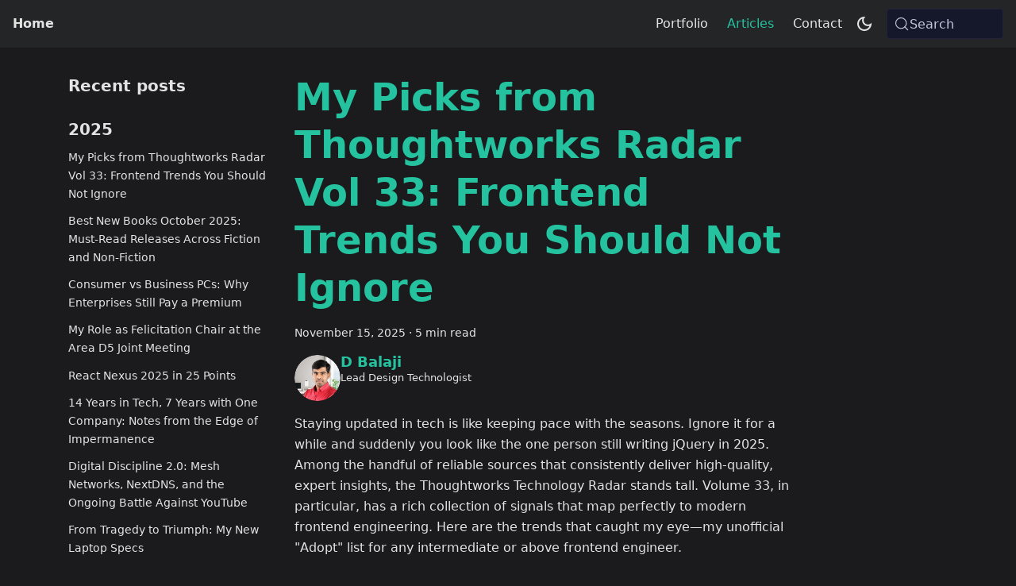

--- FILE ---
content_type: text/html; charset=utf-8
request_url: https://dhbalaji.dev/blog
body_size: 31473
content:
<!doctype html>
<html lang="en" dir="ltr" class="blog-wrapper blog-list-page plugin-blog plugin-id-default" data-has-hydrated="false">
<head>
<meta charset="UTF-8">
<meta name="generator" content="Docusaurus v3.9.2">
<title data-rh="true">Blog | dhbalaji, lead design technologist at Sabre</title><meta data-rh="true" name="viewport" content="width=device-width,initial-scale=1"><meta data-rh="true" name="twitter:card" content="summary_large_image"><meta data-rh="true" property="og:url" content="https://dhbalaji.dev/blog"><meta data-rh="true" property="og:locale" content="en"><meta data-rh="true" name="docusaurus_locale" content="en"><meta data-rh="true" name="docsearch:language" content="en"><meta data-rh="true" property="og:title" content="Blog | dhbalaji, lead design technologist at Sabre"><meta data-rh="true" name="description" content="Blog"><meta data-rh="true" property="og:description" content="Blog"><meta data-rh="true" name="docusaurus_tag" content="blog_posts_list"><meta data-rh="true" name="docsearch:docusaurus_tag" content="blog_posts_list"><link data-rh="true" rel="icon" href="/img/favicon.png"><link data-rh="true" rel="canonical" href="https://dhbalaji.dev/blog"><link data-rh="true" rel="alternate" href="https://dhbalaji.dev/blog" hreflang="en"><link data-rh="true" rel="alternate" href="https://dhbalaji.dev/blog" hreflang="x-default"><link data-rh="true" rel="preconnect" href="https://9TX3UC8FQ4-dsn.algolia.net" crossorigin="anonymous"><script data-rh="true" type="application/ld+json">{"@context":"https://schema.org","@type":"Blog","@id":"https://dhbalaji.dev/blog","mainEntityOfPage":"https://dhbalaji.dev/blog","headline":"Blog","description":"Blog","blogPost":[{"@type":"BlogPosting","@id":"https://dhbalaji.dev/blog/2025/my-picks-from-thoughtworks-radar-vol-33","mainEntityOfPage":"https://dhbalaji.dev/blog/2025/my-picks-from-thoughtworks-radar-vol-33","url":"https://dhbalaji.dev/blog/2025/my-picks-from-thoughtworks-radar-vol-33","headline":"My Picks from Thoughtworks Radar Vol 33: Frontend Trends You Should Not Ignore","name":"My Picks from Thoughtworks Radar Vol 33: Frontend Trends You Should Not Ignore","description":"A clear, engineer-focused breakdown of the most important frontend and AI-driven trends from Thoughtworks Technology Radar Vol. 33. Covers AI prototyping, spec-driven development, AG-UI protocol, intelligent testing, and modern tooling for intermediate and senior frontend engineers.","datePublished":"2025-11-15T01:00:00.000Z","author":{"@type":"Person","name":"D Balaji","description":"Lead Design Technologist","url":"https://github.com/dhbalaji","image":"https://avatars.githubusercontent.com/u/3672491?v=4"},"keywords":["thoughtworks radar vol 33","frontend engineering trends","ai in frontend development","ux pilot","AI design reviewer","ag-ui protocol","spec-driven development","pnpm vs npm","ai powered ui testing","github spec kit","context7","modern frontend tools","drizzle orm","vercel ai sdk"]},{"@type":"BlogPosting","@id":"https://dhbalaji.dev/blog/best-new-books-october-2025-reviews-recommendations","mainEntityOfPage":"https://dhbalaji.dev/blog/best-new-books-october-2025-reviews-recommendations","url":"https://dhbalaji.dev/blog/best-new-books-october-2025-reviews-recommendations","headline":"Best New Books October 2025: Must-Read Releases Across Fiction and Non-Fiction","name":"Best New Books October 2025: Must-Read Releases Across Fiction and Non-Fiction","description":"Discover October 2025’s standout books — from Steven Pinker’s cognitive science masterpiece to Indian folklore and sports memoirs. Curated reviews and recommendations from Your Update Officer.","datePublished":"2025-10-26T00:00:00.000Z","author":{"@type":"Person","name":"D Balaji","description":"Lead Design Technologist","url":"https://github.com/dhbalaji","image":"https://avatars.githubusercontent.com/u/3672491?v=4"},"image":{"@type":"ImageObject","@id":"https://dhbalaji.dev/assets/2025/non-fiction-reads-oct-week4-2025.webp","url":"https://dhbalaji.dev/assets/2025/non-fiction-reads-oct-week4-2025.webp","contentUrl":"https://dhbalaji.dev/assets/2025/non-fiction-reads-oct-week4-2025.webp","caption":"title image for the blog post: Best New Books October 2025: Must-Read Releases Across Fiction and Non-Fiction"},"keywords":[]},{"@type":"BlogPosting","@id":"https://dhbalaji.dev/blog/2025/features-found-only-in-business-pc","mainEntityOfPage":"https://dhbalaji.dev/blog/2025/features-found-only-in-business-pc","url":"https://dhbalaji.dev/blog/2025/features-found-only-in-business-pc","headline":"Consumer vs Business PCs: Why Enterprises Still Pay a Premium","name":"Consumer vs Business PCs: Why Enterprises Still Pay a Premium","description":"A technical deep-dive into why business PCs outlast and outperform consumer laptops, with a 2025 update on NPUs, AI integration, and enterprise-grade hardware.","datePublished":"2025-08-23T00:00:00.000Z","author":{"@type":"Person","name":"D Balaji","description":"Lead Design Technologist","url":"https://github.com/dhbalaji","image":"https://avatars.githubusercontent.com/u/3672491?v=4"},"keywords":[]},{"@type":"BlogPosting","@id":"https://dhbalaji.dev/blog/2025/applause-to-roasts-my-felicitation-chair-experience","mainEntityOfPage":"https://dhbalaji.dev/blog/2025/applause-to-roasts-my-felicitation-chair-experience","url":"https://dhbalaji.dev/blog/2025/applause-to-roasts-my-felicitation-chair-experience","headline":"My Role as Felicitation Chair at the Area D5 Joint Meeting","name":"My Role as Felicitation Chair at the Area D5 Joint Meeting","description":"At a prestigious joint Toastmasters event featuring clubs from Hosur, Vellore, and beyond, I took the mic as Felicitation Chair. Here’s what went down, how I prepared, and why this underestimated role deserves more credit.","datePublished":"2025-08-05T10:00:00.000Z","author":{"@type":"Person","name":"D Balaji","description":"Lead Design Technologist","url":"https://github.com/dhbalaji","image":"https://avatars.githubusercontent.com/u/3672491?v=4"},"image":{"@type":"ImageObject","@id":"https://dhbalaji.dev/assets/2025/felicitation-ceremony.png","url":"https://dhbalaji.dev/assets/2025/felicitation-ceremony.png","contentUrl":"https://dhbalaji.dev/assets/2025/felicitation-ceremony.png","caption":"title image for the blog post: My Role as Felicitation Chair at the Area D5 Joint Meeting"},"keywords":["toastmasters","felicitation-chair","area-d5","event-leadership"]},{"@type":"BlogPosting","@id":"https://dhbalaji.dev/blog/2025/react-nexus-2025-3-day-summary-in-25-points","mainEntityOfPage":"https://dhbalaji.dev/blog/2025/react-nexus-2025-3-day-summary-in-25-points","url":"https://dhbalaji.dev/blog/2025/react-nexus-2025-3-day-summary-in-25-points","headline":"React Nexus 2025 in 25 Points","name":"React Nexus 2025 in 25 Points","description":"A dry, nerdy summary from a lead frontend dev’s second visit to React Nexus. Includes speaker highlights, sponsor buzz, and a gentle roast of conference clichés.","datePublished":"2025-07-31T10:00:00.000Z","author":{"@type":"Person","name":"D Balaji","description":"Lead Design Technologist","url":"https://github.com/dhbalaji","image":"https://avatars.githubusercontent.com/u/3672491?v=4"},"image":{"@type":"ImageObject","@id":"https://dhbalaji.dev/assets/2025/React-Nexus-25.jpg","url":"https://dhbalaji.dev/assets/2025/React-Nexus-25.jpg","contentUrl":"https://dhbalaji.dev/assets/2025/React-Nexus-25.jpg","caption":"title image for the blog post: React Nexus 2025 in 25 Points"},"keywords":["react-nexus","react19","nextjs","dev-conferences"]},{"@type":"BlogPosting","@id":"https://dhbalaji.dev/blog/2025/7-years-with-one-employer","mainEntityOfPage":"https://dhbalaji.dev/blog/2025/7-years-with-one-employer","url":"https://dhbalaji.dev/blog/2025/7-years-with-one-employer","headline":"14 Years in Tech, 7 Years with One Company: Notes from the Edge of Impermanence","name":"14 Years in Tech, 7 Years with One Company: Notes from the Edge of Impermanence","description":"After 14 years in tech—including 7 years with one company—this is not a celebration post. It’s a reality check on jobs, layoffs, AI, and the myths we silently carry in the modern workplace.","datePublished":"2025-07-30T10:00:00.000Z","author":{"@type":"Person","name":"D Balaji","description":"Lead Design Technologist","url":"https://github.com/dhbalaji","image":"https://avatars.githubusercontent.com/u/3672491?v=4"},"image":{"@type":"ImageObject","@id":"https://dhbalaji.dev/assets/2025/7-years.png","url":"https://dhbalaji.dev/assets/2025/7-years.png","contentUrl":"https://dhbalaji.dev/assets/2025/7-years.png","caption":"title image for the blog post: 14 Years in Tech, 7 Years with One Company: Notes from the Edge of Impermanence"},"keywords":["tech-career","work"]},{"@type":"BlogPosting","@id":"https://dhbalaji.dev/blog/2025/new-dad-network-safety-part-2","mainEntityOfPage":"https://dhbalaji.dev/blog/2025/new-dad-network-safety-part-2","url":"https://dhbalaji.dev/blog/2025/new-dad-network-safety-part-2","headline":"Digital Discipline 2.0: Mesh Networks, NextDNS, and the Ongoing Battle Against YouTube","name":"Digital Discipline 2.0: Mesh Networks, NextDNS, and the Ongoing Battle Against YouTube","description":"A nerd-dad’s ongoing quest to baby-proof not just the furniture—but the family’s Wi-Fi and screens. NextDNS, mesh routers, and the practical realities of keeping YouTube out of reach without a SaaS subscription nightmare.","datePublished":"2025-07-30T01:00:00.000Z","author":{"@type":"Person","name":"D Balaji","description":"Lead Design Technologist","url":"https://github.com/dhbalaji","image":"https://avatars.githubusercontent.com/u/3672491?v=4"},"image":{"@type":"ImageObject","@id":"https://dhbalaji.dev/../assets/2025/new-tp-link-router.png","url":"https://dhbalaji.dev/../assets/2025/new-tp-link-router.png","contentUrl":"https://dhbalaji.dev/../assets/2025/new-tp-link-router.png","caption":"title image for the blog post: Digital Discipline 2.0: Mesh Networks, NextDNS, and the Ongoing Battle Against YouTube"},"keywords":["nextdns","home-network"]},{"@type":"BlogPosting","@id":"https://dhbalaji.dev/blog/2025/my-monsoon-laptop-saga","mainEntityOfPage":"https://dhbalaji.dev/blog/2025/my-monsoon-laptop-saga","url":"https://dhbalaji.dev/blog/2025/my-monsoon-laptop-saga","headline":"From Tragedy to Triumph: My New Laptop Specs","name":"From Tragedy to Triumph: My New Laptop Specs","description":"After eight years, my trusted Dell Inspiron met an untimely demise during the monsoon. This is the emotional journey of loss, recovery, and the search for a refurbished warrior to rebuild my creative momentum.","datePublished":"2025-07-30T00:00:00.000Z","author":{"@type":"Person","name":"D Balaji","description":"Lead Design Technologist","url":"https://github.com/dhbalaji","image":"https://avatars.githubusercontent.com/u/3672491?v=4"},"image":{"@type":"ImageObject","@id":"https://dhbalaji.dev/img/dell-7620-desk.jpg","url":"https://dhbalaji.dev/img/dell-7620-desk.jpg","contentUrl":"https://dhbalaji.dev/img/dell-7620-desk.jpg","caption":"title image for the blog post: From Tragedy to Triumph: My New Laptop Specs"},"keywords":["refurbished-laptops","workstation"]}]}</script><link rel="alternate" type="application/rss+xml" href="/blog/rss.xml" title="dhbalaji.dev feed RSS Feed">

<link rel="preconnect" href="https://www.googletagmanager.com">
<script>window.dataLayer=window.dataLayer||[]</script>
<script>!function(e,t,a,n){e[n]=e[n]||[],e[n].push({"gtm.start":(new Date).getTime(),event:"gtm.js"});var g=t.getElementsByTagName(a)[0],m=t.createElement(a);m.async=!0,m.src="https://www.googletagmanager.com/gtm.js?id=GTM-5T8W8LD",g.parentNode.insertBefore(m,g)}(window,document,"script","dataLayer")</script>




<link rel="alternate" type="application/rss+xml" href="/my-reads/rss.xml" title="dhbalaji, lead design technologist at Sabre RSS Feed">
<link rel="alternate" type="application/atom+xml" href="/my-reads/atom.xml" title="dhbalaji, lead design technologist at Sabre Atom Feed">
<link rel="preconnect" href="https://www.google-analytics.com">
<link rel="preconnect" href="https://www.googletagmanager.com">
<script async src="https://www.googletagmanager.com/gtag/js?id=G-VGQ399LJC8"></script>
<script>function gtag(){dataLayer.push(arguments)}window.dataLayer=window.dataLayer||[],gtag("js",new Date),gtag("config","G-VGQ399LJC8",{})</script>


<link rel="stylesheet" href="https://www.gstatic.com/dialogflow-console/fast/df-messenger/prod/v1/themes/df-messenger-default.css">
<script src="https://www.gstatic.com/dialogflow-console/fast/df-messenger/prod/v1/df-messenger.js" async></script><link rel="stylesheet" href="/assets/css/styles.742e71d2.css">
<script src="/assets/js/runtime~main.2d735cf6.js" defer="defer"></script>
<script src="/assets/js/main.31746f29.js" defer="defer"></script>
</head>
<body class="navigation-with-keyboard">
<noscript><iframe src="https://www.googletagmanager.com/ns.html?id=GTM-5T8W8LD" height="0" width="0" style="display:none;visibility:hidden"></iframe></noscript>


<svg style="display: none;"><defs>
<symbol id="theme-svg-external-link" viewBox="0 0 24 24"><path fill="currentColor" d="M21 13v10h-21v-19h12v2h-10v15h17v-8h2zm3-12h-10.988l4.035 4-6.977 7.07 2.828 2.828 6.977-7.07 4.125 4.172v-11z"/></symbol>
</defs></svg>
<script>!function(){var t=function(){try{return new URLSearchParams(window.location.search).get("docusaurus-theme")}catch(t){}}()||function(){try{return window.localStorage.getItem("theme")}catch(t){}}();document.documentElement.setAttribute("data-theme",t||"dark"),document.documentElement.setAttribute("data-theme-choice",t||"dark")}(),function(){try{const c=new URLSearchParams(window.location.search).entries();for(var[t,e]of c)if(t.startsWith("docusaurus-data-")){var a=t.replace("docusaurus-data-","data-");document.documentElement.setAttribute(a,e)}}catch(t){}}()</script><div id="__docusaurus"><link rel="preload" as="image" href="https://avatars.githubusercontent.com/u/3672491?v=4"><div role="region" aria-label="Skip to main content"><a class="skipToContent_zPvP" href="#__docusaurus_skipToContent_fallback">Skip to main content</a></div><nav aria-label="Main" class="theme-layout-navbar navbar navbar--fixed-top navbarHideable_w4B7"><div class="navbar__inner"><div class="theme-layout-navbar-left navbar__items"><button aria-label="Toggle navigation bar" aria-expanded="false" class="navbar__toggle clean-btn" type="button"><svg width="30" height="30" viewBox="0 0 30 30" aria-hidden="true"><path stroke="currentColor" stroke-linecap="round" stroke-miterlimit="10" stroke-width="2" d="M4 7h22M4 15h22M4 23h22"></path></svg></button><a class="navbar__brand" href="/"><b class="navbar__title text--truncate">Home</b></a></div><div class="theme-layout-navbar-right navbar__items navbar__items--right"><a class="navbar__item navbar__link" href="/docs/experience/portfolio">Portfolio</a><a aria-current="page" class="navbar__item navbar__link navbar__link--active" href="/blog">Articles</a><a class="navbar__item navbar__link" href="/docs/contact">Contact</a><div class="toggle_SQcf colorModeToggle_swKI"><button class="clean-btn toggleButton_PbqP toggleButtonDisabled_G8Jd" type="button" disabled="" title="system mode" aria-label="Switch between dark and light mode (currently system mode)"><svg viewBox="0 0 24 24" width="24" height="24" aria-hidden="true" class="toggleIcon_Gy5E lightToggleIcon_EKXF"><path fill="currentColor" d="M12,9c1.65,0,3,1.35,3,3s-1.35,3-3,3s-3-1.35-3-3S10.35,9,12,9 M12,7c-2.76,0-5,2.24-5,5s2.24,5,5,5s5-2.24,5-5 S14.76,7,12,7L12,7z M2,13l2,0c0.55,0,1-0.45,1-1s-0.45-1-1-1l-2,0c-0.55,0-1,0.45-1,1S1.45,13,2,13z M20,13l2,0c0.55,0,1-0.45,1-1 s-0.45-1-1-1l-2,0c-0.55,0-1,0.45-1,1S19.45,13,20,13z M11,2v2c0,0.55,0.45,1,1,1s1-0.45,1-1V2c0-0.55-0.45-1-1-1S11,1.45,11,2z M11,20v2c0,0.55,0.45,1,1,1s1-0.45,1-1v-2c0-0.55-0.45-1-1-1C11.45,19,11,19.45,11,20z M5.99,4.58c-0.39-0.39-1.03-0.39-1.41,0 c-0.39,0.39-0.39,1.03,0,1.41l1.06,1.06c0.39,0.39,1.03,0.39,1.41,0s0.39-1.03,0-1.41L5.99,4.58z M18.36,16.95 c-0.39-0.39-1.03-0.39-1.41,0c-0.39,0.39-0.39,1.03,0,1.41l1.06,1.06c0.39,0.39,1.03,0.39,1.41,0c0.39-0.39,0.39-1.03,0-1.41 L18.36,16.95z M19.42,5.99c0.39-0.39,0.39-1.03,0-1.41c-0.39-0.39-1.03-0.39-1.41,0l-1.06,1.06c-0.39,0.39-0.39,1.03,0,1.41 s1.03,0.39,1.41,0L19.42,5.99z M7.05,18.36c0.39-0.39,0.39-1.03,0-1.41c-0.39-0.39-1.03-0.39-1.41,0l-1.06,1.06 c-0.39,0.39-0.39,1.03,0,1.41s1.03,0.39,1.41,0L7.05,18.36z"></path></svg><svg viewBox="0 0 24 24" width="24" height="24" aria-hidden="true" class="toggleIcon_Gy5E darkToggleIcon_SAvR"><path fill="currentColor" d="M9.37,5.51C9.19,6.15,9.1,6.82,9.1,7.5c0,4.08,3.32,7.4,7.4,7.4c0.68,0,1.35-0.09,1.99-0.27C17.45,17.19,14.93,19,12,19 c-3.86,0-7-3.14-7-7C5,9.07,6.81,6.55,9.37,5.51z M12,3c-4.97,0-9,4.03-9,9s4.03,9,9,9s9-4.03,9-9c0-0.46-0.04-0.92-0.1-1.36 c-0.98,1.37-2.58,2.26-4.4,2.26c-2.98,0-5.4-2.42-5.4-5.4c0-1.81,0.89-3.42,2.26-4.4C12.92,3.04,12.46,3,12,3L12,3z"></path></svg><svg viewBox="0 0 24 24" width="24" height="24" aria-hidden="true" class="toggleIcon_Gy5E systemToggleIcon_lwSb"><path fill="currentColor" d="m12 21c4.971 0 9-4.029 9-9s-4.029-9-9-9-9 4.029-9 9 4.029 9 9 9zm4.95-13.95c1.313 1.313 2.05 3.093 2.05 4.95s-0.738 3.637-2.05 4.95c-1.313 1.313-3.093 2.05-4.95 2.05v-14c1.857 0 3.637 0.737 4.95 2.05z"></path></svg></button></div><div class="navbarSearchContainer_fF9P"><button type="button" class="DocSearch DocSearch-Button" aria-label="Search (Meta+k)" aria-keyshortcuts="Meta+k"><span class="DocSearch-Button-Container"><svg width="20" height="20" class="DocSearch-Search-Icon" viewBox="0 0 24 24" aria-hidden="true"><circle cx="11" cy="11" r="8" stroke="currentColor" fill="none" stroke-width="1.4"></circle><path d="m21 21-4.3-4.3" stroke="currentColor" fill="none" stroke-linecap="round" stroke-linejoin="round"></path></svg><span class="DocSearch-Button-Placeholder">Search</span></span><span class="DocSearch-Button-Keys"></span></button></div></div></div><div role="presentation" class="navbar-sidebar__backdrop"></div></nav><div id="__docusaurus_skipToContent_fallback" class="theme-layout-main main-wrapper mainWrapper_d0FQ"><div class="container margin-vert--lg"><div class="row"><aside class="col col--3"><nav class="sidebar_KKuk thin-scrollbar" aria-label="Blog recent posts navigation"><div class="sidebarItemTitle_EI_p margin-bottom--md">Recent posts</div><div role="group"><h3 class="yearGroupHeading_lu3t">2025</h3><ul class="sidebarItemList_jRIW clean-list"><li class="sidebarItem_bblB"><a class="sidebarItemLink_KAbg" href="/blog/2025/my-picks-from-thoughtworks-radar-vol-33">My Picks from Thoughtworks Radar Vol 33: Frontend Trends You Should Not Ignore</a></li><li class="sidebarItem_bblB"><a class="sidebarItemLink_KAbg" href="/blog/best-new-books-october-2025-reviews-recommendations">Best New Books October 2025: Must-Read Releases Across Fiction and Non-Fiction</a></li><li class="sidebarItem_bblB"><a class="sidebarItemLink_KAbg" href="/blog/2025/features-found-only-in-business-pc">Consumer vs Business PCs: Why Enterprises Still Pay a Premium</a></li><li class="sidebarItem_bblB"><a class="sidebarItemLink_KAbg" href="/blog/2025/applause-to-roasts-my-felicitation-chair-experience">My Role as Felicitation Chair at the Area D5 Joint Meeting</a></li><li class="sidebarItem_bblB"><a class="sidebarItemLink_KAbg" href="/blog/2025/react-nexus-2025-3-day-summary-in-25-points">React Nexus 2025 in 25 Points</a></li><li class="sidebarItem_bblB"><a class="sidebarItemLink_KAbg" href="/blog/2025/7-years-with-one-employer">14 Years in Tech, 7 Years with One Company: Notes from the Edge of Impermanence</a></li><li class="sidebarItem_bblB"><a class="sidebarItemLink_KAbg" href="/blog/2025/new-dad-network-safety-part-2">Digital Discipline 2.0: Mesh Networks, NextDNS, and the Ongoing Battle Against YouTube</a></li><li class="sidebarItem_bblB"><a class="sidebarItemLink_KAbg" href="/blog/2025/my-monsoon-laptop-saga">From Tragedy to Triumph: My New Laptop Specs</a></li></ul></div></nav></aside><main class="col col--7"><article class="margin-bottom--xl"><header><h2 class="title_uXKT"><a href="/blog/2025/my-picks-from-thoughtworks-radar-vol-33">My Picks from Thoughtworks Radar Vol 33: Frontend Trends You Should Not Ignore</a></h2><div class="container_st4Z margin-vert--md"><time datetime="2025-11-15T01:00:00.000Z">November 15, 2025</time> · <!-- -->5 min read</div><div class="margin-top--md margin-bottom--sm row"><div class="col col--12 authorCol_zJ3Q"><div class="avatar margin-bottom--sm"><a href="https://github.com/dhbalaji" target="_blank" rel="noopener noreferrer" class="avatar__photo-link"><img class="avatar__photo authorImage_n05h" src="https://avatars.githubusercontent.com/u/3672491?v=4" alt="D Balaji"></a><div class="avatar__intro authorDetails_REA7"><div class="avatar__name"><a href="https://github.com/dhbalaji" target="_blank" rel="noopener noreferrer"><span class="authorName_ju6A" translate="no">D Balaji</span></a></div><small class="authorTitle_AUIH" title="Lead Design Technologist">Lead Design Technologist</small><div class="authorSocials_u5NF"></div></div></div></div></div></header><div class="markdown"><p>Staying updated in tech is like keeping pace with the seasons. Ignore it for a while and suddenly you look like the one person still writing jQuery in 2025. Among the handful of reliable sources that consistently deliver high-quality, expert insights, the Thoughtworks Technology Radar stands tall. Volume 33, in particular, has a rich collection of signals that map perfectly to modern frontend engineering. Here are the trends that caught my eye—my unofficial &quot;Adopt&quot; list for any intermediate or above frontend engineer.</p>
<h2 class="anchor anchorTargetHideOnScrollNavbar_ExHm" id="ai-enhanced-prototyping-and-design">AI-Enhanced Prototyping and Design<a href="#ai-enhanced-prototyping-and-design" class="hash-link" aria-label="Direct link to AI-Enhanced Prototyping and Design" title="Direct link to AI-Enhanced Prototyping and Design" translate="no">​</a></h2>
<p>Designers today have superpowers. Tools like <strong>UX Pilot</strong> and <strong>AI Design Reviewer</strong> act like always-available collaborators, helping generate everything from wireframes to pixel-perfect mockups. These tools also offer automated design audits, giving early warnings before a design becomes a future engineering migraine.</p>
<p>On the developer side, tools like <strong>V0</strong> and <strong>Bolt</strong> allow text-based prototyping. Instead of waiting for finalized Figma files, developers can spin out interactive, throwaway prototypes in minutes. This fuels a new workflow where teams iterate rapidly on UI concepts before committing to the real build. Think of it as whiteboarding with a compiler.</p>
<h2 class="anchor anchorTargetHideOnScrollNavbar_ExHm" id="spec-driven-development-comes-of-age">Spec-Driven Development Comes of Age<a href="#spec-driven-development-comes-of-age" class="hash-link" aria-label="Direct link to Spec-Driven Development Comes of Age" title="Direct link to Spec-Driven Development Comes of Age" translate="no">​</a></h2>
<p>Spec-driven development is moving from “cool experiment” to “serious workflow.” The idea is simple: treat requirements as a versioned artifact, similar to code. Tools such as <strong>GitHub Spec Kit</strong> enforce this by introducing a structured flow—requirements, design, and task breakdown—each backed by richer orchestration and prompts. It also introduces a “constitution,” a set of rules the AI helpers must always obey. When specs become first-class citizens, onboarding and collaboration get smoother, and ambiguity drops dramatically.</p>
<h2 class="anchor anchorTargetHideOnScrollNavbar_ExHm" id="agents-need-documentation-too-enter-agentsmd">Agents Need Documentation Too: Enter <em>Agents.md</em><a href="#agents-need-documentation-too-enter-agentsmd" class="hash-link" aria-label="Direct link to agents-need-documentation-too-enter-agentsmd" title="Direct link to agents-need-documentation-too-enter-agentsmd" translate="no">​</a></h2>
<p>Software engineers long accepted README files as the source of truth. Agents are now getting the same treatment. An <strong>Agents.md</strong> file acts like a behavioural guidebook for AI agents, explaining their capabilities, constraints, assumptions, and intended usage. It’s a simple idea but powerful for reducing unpredictability. It also improves collaboration when multiple teams depend on the same agent logic.</p>
<h2 class="anchor anchorTargetHideOnScrollNavbar_ExHm" id="shared-instructions-with-slash-commands-and-chat-modes">Shared Instructions with Slash Commands and Chat Modes<a href="#shared-instructions-with-slash-commands-and-chat-modes" class="hash-link" aria-label="Direct link to Shared Instructions with Slash Commands and Chat Modes" title="Direct link to Shared Instructions with Slash Commands and Chat Modes" translate="no">​</a></h2>
<p>Teams are increasingly using shared shortcuts inside their AI workflows. Slash commands like <code>/refactor</code>, <code>/review</code>, or <code>/prototype</code> help create predictable collaboration patterns. Paired with custom chat modes, teams end up with a common vocabulary for interacting with AI tools. This reduces the “AI did something weird” factor and introduces repeatable, deterministic workflows.</p>
<h2 class="anchor anchorTargetHideOnScrollNavbar_ExHm" id="testing-faster-loops-and-smarter-bots">Testing: Faster Loops and Smarter Bots<a href="#testing-faster-loops-and-smarter-bots" class="hash-link" aria-label="Direct link to Testing: Faster Loops and Smarter Bots" title="Direct link to Testing: Faster Loops and Smarter Bots" translate="no">​</a></h2>
<p>The <strong>Test &amp;&amp; Commit || Revert</strong> workflow is resurfacing as a productive pattern. The idea is brutal and effective: write code, run tests, commit only if everything passes, and automatically revert if something breaks. Tools like <strong>Nx</strong> make this workflow practical by running only relevant tests instead of the entire suite. Without that, you’re staring at the screen waiting for tests longer than waiting for a Bangalore–Hosur bus on a rainy day.</p>
<p>AI-powered UI testing is also evolving. Playwright and Selenium now integrate with MCP-based agents that automatically author test cases, heal flaky selectors, and update broken assertions. UI tests finally feel less fragile and more self-repairing—a welcome relief for any frontend engineer who has fought with a stubborn CSS selector at 2 AM.</p>
<h2 class="anchor anchorTargetHideOnScrollNavbar_ExHm" id="real-time-humanagent-collaboration-ag-ui-protocol">Real-Time Human–Agent Collaboration: AG-UI Protocol<a href="#real-time-humanagent-collaboration-ag-ui-protocol" class="hash-link" aria-label="Direct link to Real-Time Human–Agent Collaboration: AG-UI Protocol" title="Direct link to Real-Time Human–Agent Collaboration: AG-UI Protocol" translate="no">​</a></h2>
<p>The <strong>AG-UI Protocol</strong> is an open standard aimed at structuring communication between frontends and agents. It defines how UI components and backend agents exchange state, collaborate in real time, and suggest actions to users. As agent-driven apps become mainstream, standards like this will keep architectures from devolving into random RPC chaos.</p>
<h2 class="anchor anchorTargetHideOnScrollNavbar_ExHm" id="keeping-llms-on-the-same-version-context7">Keeping LLMs on the Same Version: Context7<a href="#keeping-llms-on-the-same-version-context7" class="hash-link" aria-label="Direct link to Keeping LLMs on the Same Version: Context7" title="Direct link to Keeping LLMs on the Same Version: Context7" translate="no">​</a></h2>
<p>LLMs often hallucinate outdated API calls because their training data is stale. <strong>Context7</strong> solves this by feeding models fresh, version-specific code directly from your source. This dramatically reduces the “React stopped supporting this in 2023” type of errors. For fast-moving ecosystems like Next.js or Angular, this is a significant advantage.</p>
<h2 class="anchor anchorTargetHideOnScrollNavbar_ExHm" id="feature-flags-and-productivity-tools">Feature Flags and Productivity Tools<a href="#feature-flags-and-productivity-tools" class="hash-link" aria-label="Direct link to Feature Flags and Productivity Tools" title="Direct link to Feature Flags and Productivity Tools" translate="no">​</a></h2>
<p>Feature flags are a necessary evil, but managing them across multiple runtimes is messy. <strong>OpenFeature</strong> brings a standard to how flags are defined and consumed across languages, frameworks, and platforms. It simplifies rollout strategies and makes flag management consistent.</p>
<p>On the tooling front, <strong>pnpm</strong> continues to prove it’s the package manager npm wishes it had become. Disk usage drops, install times improve, and monorepo workflows become smoother.</p>
<h2 class="anchor anchorTargetHideOnScrollNavbar_ExHm" id="tools-worth-paying-attention-to">Tools Worth Paying Attention To<a href="#tools-worth-paying-attention-to" class="hash-link" aria-label="Direct link to Tools Worth Paying Attention To" title="Direct link to Tools Worth Paying Attention To" translate="no">​</a></h2>
<p>The Radar also spotlights a number of tools that feel highly relevant for frontend engineers:</p>
<ul>
<li class=""><strong>Fastify</strong> brings high-performance Node servers with a pleasant TypeScript story.</li>
<li class=""><strong>LangGraph</strong> pushes agent orchestration forward with graph-based logic flows.</li>
<li class=""><strong>Nuxt</strong> continues to mature as Vue’s equivalent to Next.js, now also backed by Vercel.</li>
<li class=""><strong>Tauri</strong> lets you build desktop apps using web technologies without the Electron weight class.</li>
<li class=""><strong>ADK</strong> (Agent Development Kit) standardizes how agents are built and deployed.</li>
<li class=""><strong>Assistant UI</strong> simplifies building apps around AI assistants.</li>
<li class=""><strong>Drizzle</strong> and <strong>Prisma</strong> keep evolving as the most ergonomic TypeScript ORMs.</li>
<li class=""><strong>OpenInference</strong> adds observability standards for AI pipelines.</li>
<li class=""><strong>Valibot</strong> provides lightweight schema validation with tight type inference.</li>
<li class=""><strong>Vercel AI SDK</strong> is becoming the go-to for building AI-driven frontend apps.</li>
</ul>
<h2 class="anchor anchorTargetHideOnScrollNavbar_ExHm" id="closing-thoughts">Closing Thoughts<a href="#closing-thoughts" class="hash-link" aria-label="Direct link to Closing Thoughts" title="Direct link to Closing Thoughts" translate="no">​</a></h2>
<p>Thoughtworks Radar Vol. 33 makes one thing clear: the frontend world is shifting toward AI-augmented workflows, spec-driven development, and structured protocols for human–agent interaction. Frontends are no longer static presentation layers—they’re turning into dynamic negotiation tables where users and agents collaborate in real time.</p>
<p>Ignoring these trends will leave teams struggling to catch up later. Embracing them early gives developers the advantage of speed, clarity, and leverage. The next wave of frontend innovation is already forming around standards like AG-UI and tools like Context7, and the exciting part is that we’re still at the beginning of this transformation.</p>
<p>More experiments soon, especially hands-on explorations with agent-driven UIs and AI-aligned development workflows.</p></div><footer class="row docusaurus-mt-lg"><div class="col"><b>Tags:</b><ul class="tags_fYq_ padding--none margin-left--sm"><li class="tag_B4ib"><a rel="tag" class="tag_wuyW tagRegular_Q7Ip" href="/blog/tags/frontend">frontend</a></li><li class="tag_B4ib"><a rel="tag" class="tag_wuyW tagRegular_Q7Ip" href="/blog/tags/thoughtworks-radar">thoughtworks-radar</a></li><li class="tag_B4ib"><a rel="tag" class="tag_wuyW tagRegular_Q7Ip" href="/blog/tags/engineering-trends">engineering-trends</a></li><li class="tag_B4ib"><a rel="tag" class="tag_wuyW tagRegular_Q7Ip" href="/blog/tags/ai-tools">ai-tools</a></li><li class="tag_B4ib"><a rel="tag" class="tag_wuyW tagRegular_Q7Ip" href="/blog/tags/ui-engineering">ui-engineering</a></li></ul></div></footer></article><article class="margin-bottom--xl"><header><h2 class="title_uXKT"><a href="/blog/best-new-books-october-2025-reviews-recommendations">Best New Books October 2025: Must-Read Releases Across Fiction and Non-Fiction</a></h2><div class="container_st4Z margin-vert--md"><time datetime="2025-10-26T00:00:00.000Z">October 26, 2025</time> · <!-- -->3 min read</div><div class="margin-top--md margin-bottom--sm row"><div class="col col--12 authorCol_zJ3Q"><div class="avatar margin-bottom--sm"><a href="https://github.com/dhbalaji" target="_blank" rel="noopener noreferrer" class="avatar__photo-link"><img class="avatar__photo authorImage_n05h" src="https://avatars.githubusercontent.com/u/3672491?v=4" alt="D Balaji"></a><div class="avatar__intro authorDetails_REA7"><div class="avatar__name"><a href="https://github.com/dhbalaji" target="_blank" rel="noopener noreferrer"><span class="authorName_ju6A" translate="no">D Balaji</span></a></div><small class="authorTitle_AUIH" title="Lead Design Technologist">Lead Design Technologist</small><div class="authorSocials_u5NF"></div></div></div></div></div></header><div class="markdown"><p><img decoding="async" loading="lazy" alt="New book releases October 2025 displayed on wooden shelf" src="/assets/images/non-fiction-reads-oct-week4-2025-1b1a0a3b2f759734427c93d9f9372e9f.webp" width="1024" height="1024" class="img_lesb"></p>
<p>October 2025 has turned out to be an extraordinary month for readers. From deep dives into human cognition to folklore-inspired storytelling and bold rethinks of India’s economy — this lineup reflects what <em>Your Update Officer</em> stands for: <strong>curated intelligence that keeps you ahead of the curve.</strong></p>
<p>Below are five standout titles chosen not for hype, but for the <strong>clarity and curiosity they spark.</strong></p>
<hr>
<h2 class="anchor anchorTargetHideOnScrollNavbar_ExHm" id="1-when-everyone-knows-that-everyone-knows--steven-pinker">1. When Everyone Knows That Everyone Knows – <em>Steven Pinker</em><a href="#1-when-everyone-knows-that-everyone-knows--steven-pinker" class="hash-link" aria-label="Direct link to 1-when-everyone-knows-that-everyone-knows--steven-pinker" title="Direct link to 1-when-everyone-knows-that-everyone-knows--steven-pinker" translate="no">​</a></h2>
<p>The master of mind and language returns with a study on “common knowledge” — how shared awareness shapes trust, cooperation, and civilization itself. A must-read in an era where everyone <em>thinks</em> they know, but few understand what that means.</p>
<p><strong>Genre:</strong> Cognitive Science, Social Psychology<br>
<strong>Read if you’re:</strong> A leader, strategist, or simply curious about how collective understanding fuels progress.<br>
<!-- -->👉 <a href="https://www.amazon.in/When-Everyone-Knows-That-Knowledge/dp/1668011573" target="_blank" rel="noopener noreferrer" class="">View on Amazon India</a></p>
<hr>
<h2 class="anchor anchorTargetHideOnScrollNavbar_ExHm" id="2-when-birds-talked--neha-negi">2. When Birds Talked – <em>Neha Negi</em><a href="#2-when-birds-talked--neha-negi" class="hash-link" aria-label="Direct link to 2-when-birds-talked--neha-negi" title="Direct link to 2-when-birds-talked--neha-negi" translate="no">​</a></h2>
<p>A lyrical, illustrated collection that revives Himalayan bird myths — stories where nature speaks in metaphors. Rarely does folklore meet such graceful storytelling and visual poetry.</p>
<p><strong>Genre:</strong> Folklore, Nature, Illustrated Mythology<br>
<strong>Read if you’re:</strong> A dreamer drawn to stories that connect humanity and nature.<br>
<!-- -->👉 <a href="https://www.amazon.in/When-Birds-Talked-Folklore-Hills/dp/0143476564" target="_blank" rel="noopener noreferrer" class="">View on Amazon India</a></p>
<hr>
<h2 class="anchor anchorTargetHideOnScrollNavbar_ExHm" id="3-reimagining-indias-economy--arun-maira">3. Reimagining India’s Economy – <em>Arun Maira</em><a href="#3-reimagining-indias-economy--arun-maira" class="hash-link" aria-label="Direct link to 3-reimagining-indias-economy--arun-maira" title="Direct link to 3-reimagining-indias-economy--arun-maira" translate="no">​</a></h2>
<p>The former Planning Commission member invites readers to challenge GDP obsessions and rediscover inclusive, purpose-driven growth. A timely reflection for those who believe India’s story deserves a more humane script.</p>
<p><strong>Genre:</strong> Economic Critique, Public Policy<br>
<strong>Read if you’re:</strong> A policymaker, founder, or citizen invested in the nation’s long-term well-being.<br>
<!-- -->👉 <a href="https://www.amazon.in/Reimagining-Indias-Economy-Equitable-Society/dp/9363360512" target="_blank" rel="noopener noreferrer" class="">View on Amazon India</a></p>
<hr>
<h2 class="anchor anchorTargetHideOnScrollNavbar_ExHm" id="4-the-caste-con-census--anand-teltumbde">4. The Caste Con Census – <em>Anand Teltumbde</em><a href="#4-the-caste-con-census--anand-teltumbde" class="hash-link" aria-label="Direct link to 4-the-caste-con-census--anand-teltumbde" title="Direct link to 4-the-caste-con-census--anand-teltumbde" translate="no">​</a></h2>
<p>An unflinching critique of the caste census narrative — exploring whether data empowers reform or reinforces division. A sharp, necessary read in India’s evolving social debate.</p>
<p><strong>Genre:</strong> Sociology, Politics, Indian Society<br>
<strong>Read if you’re:</strong> A critical thinker who prefers nuance over noise.<br>
<!-- -->👉 <a href="https://www.amazon.in/Caste-Census-Anand-Teltumbde/dp/B0FSF41V2V" target="_blank" rel="noopener noreferrer" class="">View on Amazon India</a></p>
<hr>
<h2 class="anchor anchorTargetHideOnScrollNavbar_ExHm" id="5-heartbeats-a-memoir--björn-borg">5. Heartbeats: A Memoir – <em>Björn Borg</em><a href="#5-heartbeats-a-memoir--björn-borg" class="hash-link" aria-label="Direct link to 5-heartbeats-a-memoir--björn-borg" title="Direct link to 5-heartbeats-a-memoir--björn-borg" translate="no">​</a></h2>
<p>Beyond the ice-cool legend lies a man wrestling with pressure, fame, and solitude. Borg’s memoir humanizes greatness — a rare confession from tennis’s original enigma.</p>
<p><strong>Genre:</strong> Sports Memoir<br>
<strong>Read if you’re:</strong> A sports lover or anyone curious about the cost of chasing perfection.<br>
<!-- -->👉 <a href="https://www.amazon.in/Heartbeats-Memoir-Bj%C3%B6rn-Borg-ebook/dp/B0F6KCH18D" target="_blank" rel="noopener noreferrer" class="">View on Amazon India</a></p>
<hr>
<h2 class="anchor anchorTargetHideOnScrollNavbar_ExHm" id="closing-note">Closing Note<a href="#closing-note" class="hash-link" aria-label="Direct link to Closing Note" title="Direct link to Closing Note" translate="no">​</a></h2>
<p>Every book in this month’s list reflects a <strong>different dimension of intelligence</strong> — analytical, cultural, economic, and emotional. That balance is precisely what <em>Your Update Officer</em> curates: not more noise, but the <strong>right updates that move you forward.</strong></p>
<blockquote>
<p>Next up: <em>Finance and AI Picks for November 2025.</em><br>
<!-- -->Stay tuned at <a href="https://yourupdateofficer.com" target="_blank" rel="noopener noreferrer" class="">yourupdateofficer.com</a></p>
</blockquote></div><footer class="row docusaurus-mt-lg"><div class="col"><b>Tags:</b><ul class="tags_fYq_ padding--none margin-left--sm"><li class="tag_B4ib"><a rel="tag" class="tag_wuyW tagRegular_Q7Ip" href="/blog/tags/book-reviews">book reviews</a></li><li class="tag_B4ib"><a rel="tag" class="tag_wuyW tagRegular_Q7Ip" href="/blog/tags/new-book-releases-2025">new book releases 2025</a></li><li class="tag_B4ib"><a rel="tag" class="tag_wuyW tagRegular_Q7Ip" href="/blog/tags/best-books-to-read">best books to read</a></li><li class="tag_B4ib"><a rel="tag" class="tag_wuyW tagRegular_Q7Ip" href="/blog/tags/indian-authors">Indian authors</a></li><li class="tag_B4ib"><a rel="tag" class="tag_wuyW tagRegular_Q7Ip" href="/blog/tags/international-bestsellers">international bestsellers</a></li><li class="tag_B4ib"><a rel="tag" class="tag_wuyW tagRegular_Q7Ip" href="/blog/tags/book-recommendations">book recommendations</a></li><li class="tag_B4ib"><a rel="tag" class="tag_wuyW tagRegular_Q7Ip" href="/blog/tags/reading-list">reading list</a></li></ul></div></footer></article><article class="margin-bottom--xl"><header><h2 class="title_uXKT"><a href="/blog/2025/features-found-only-in-business-pc">Consumer vs Business PCs: Why Enterprises Still Pay a Premium</a></h2><div class="container_st4Z margin-vert--md"><time datetime="2025-08-23T00:00:00.000Z">August 23, 2025</time> · <!-- -->8 min read</div><div class="margin-top--md margin-bottom--sm row"><div class="col col--12 authorCol_zJ3Q"><div class="avatar margin-bottom--sm"><a href="https://github.com/dhbalaji" target="_blank" rel="noopener noreferrer" class="avatar__photo-link"><img class="avatar__photo authorImage_n05h" src="https://avatars.githubusercontent.com/u/3672491?v=4" alt="D Balaji"></a><div class="avatar__intro authorDetails_REA7"><div class="avatar__name"><a href="https://github.com/dhbalaji" target="_blank" rel="noopener noreferrer"><span class="authorName_ju6A" translate="no">D Balaji</span></a></div><small class="authorTitle_AUIH" title="Lead Design Technologist">Lead Design Technologist</small><div class="authorSocials_u5NF"></div></div></div></div></div></header><div class="markdown"><p><img decoding="async" loading="lazy" src="/assets/images/business-laptop-vs-consumer-laptop-5f2539f3c91d64cdff61aed54db98196.png" width="1536" height="1024" class="img_lesb"></p>
<p>My journey with computers has been… vivid.</p>
<ul>
<li class="">Started with an assembled PC which broke in 2 years</li>
<li class="">Tried a netbook which looked like a toy in hindsight, broke in 2 years</li>
<li class="">Switched to a refurbished Dell CPU from an unreliable shop which lasted 6 months, abandoned at the repair shop</li>
<li class="">Bought a Dell Inspiron (used) which surprisingly served 9 years (10 years total age)</li>
<li class="">Worked with at least 10+ managed devices given by employers</li>
<li class="">Today<!-- -->
<ul>
<li class="">running a Dell Precision (11th gen CPU) for coding, content creation and local LLMs</li>
<li class="">running a Dell Inspiron (4th gen CPU) for browsing and on the move</li>
<li class="">M1 mac managed by employer</li>
</ul>
</li>
</ul>
<blockquote>
<p>TLDR: Consumer printers vs business printers. Consumer cars vs taxis. Consumer PCs vs business PCs. The business-grade version always outlives the shiny consumer one.</p>
</blockquote>
<p>Here’s why business PCs dominate both new and used markets.</p>
<h2 class="anchor anchorTargetHideOnScrollNavbar_ExHm" id="business-laptops-usp">Business laptops USP<a href="#business-laptops-usp" class="hash-link" aria-label="Direct link to Business laptops USP" title="Direct link to Business laptops USP" translate="no">​</a></h2>
<h3 class="anchor anchorTargetHideOnScrollNavbar_ExHm" id="1-reliability-out-of-the-box">1. Reliability Out of the Box<a href="#1-reliability-out-of-the-box" class="hash-link" aria-label="Direct link to 1. Reliability Out of the Box" title="Direct link to 1. Reliability Out of the Box" translate="no">​</a></h3>
<p>Consumer laptops are built for light use, good on a store shelf. Stress them and you’ll see broken hinges, dead keyboards, flimsy motherboards, and underpowered chargers.</p>
<p>Business laptops look boring, but they are engineered for 5–7 years of daily grind. Hinges, chargers, and keyboards are higher grade. Battery management is smarter and avoids overcharging when docked all day.</p>
<h3 class="anchor anchorTargetHideOnScrollNavbar_ExHm" id="2-trusted-platform-module-tpm">2. Trusted Platform Module (TPM)<a href="#2-trusted-platform-module-tpm" class="hash-link" aria-label="Direct link to 2. Trusted Platform Module (TPM)" title="Direct link to 2. Trusted Platform Module (TPM)" translate="no">​</a></h3>
<p>A dedicated security chip that stores BitLocker keys, passwords, and certificates.</p>
<ul>
<li class="">Provides transparent disk encryption: your PC boots normally, but if the drive is moved to another machine, it’s unreadable.</li>
<li class="">Caveat: if the motherboard dies, recovery requires a backup of the bitlocker keys.</li>
<li class="">You may need Windows 11 or 10 Pro license to get the most of this feature.</li>
</ul>
<h3 class="anchor anchorTargetHideOnScrollNavbar_ExHm" id="3-intel-vpro--amd-pro">3. Intel vPro / AMD PRO<a href="#3-intel-vpro--amd-pro" class="hash-link" aria-label="Direct link to 3. Intel vPro / AMD PRO" title="Direct link to 3. Intel vPro / AMD PRO" translate="no">​</a></h3>
<p>Not just a CPU feature. It enables remote management at the firmware level.</p>
<ul>
<li class="">IT admins can wake, patch, or wipe a laptop remotely—even if powered off.</li>
<li class="">This is why enterprises never ship Windows Home on corporate machines.</li>
</ul>
<h3 class="anchor anchorTargetHideOnScrollNavbar_ExHm" id="4-neural-processing-unit-npu">4. Neural Processing Unit (NPU)<a href="#4-neural-processing-unit-npu" class="hash-link" aria-label="Direct link to 4. Neural Processing Unit (NPU)" title="Direct link to 4. Neural Processing Unit (NPU)" translate="no">​</a></h3>
<p>The latest upgrade in 2025 laptops (Intel Core Ultra, AMD Ryzen AI, Qualcomm Snapdragon X) also known as AI PCs lineup.</p>
<ul>
<li class="">NPUs accelerate on-device AI such as Teams background blur, Copilot, and real-time translation.</li>
<li class="">Offloads work from CPU/GPU and improves battery life.</li>
</ul>
<h3 class="anchor anchorTargetHideOnScrollNavbar_ExHm" id="5-ecc-ram-error-correcting-code">5. ECC RAM (Error-Correcting Code)<a href="#5-ecc-ram-error-correcting-code" class="hash-link" aria-label="Direct link to 5. ECC RAM (Error-Correcting Code)" title="Direct link to 5. ECC RAM (Error-Correcting Code)" translate="no">​</a></h3>
<p>Detects and fixes bit flips, crucial for finance, engineering, and scientific workloads.</p>
<ul>
<li class="">Common in workstations such as Dell Precision, Lenovo ThinkPad P-series, and HP ZBook.</li>
<li class="">Developers today find 32 GB as a sweet spot. Workstations can scale to 64–128 GB if needed.</li>
</ul>
<h3 class="anchor anchorTargetHideOnScrollNavbar_ExHm" id="6-smart-card-readers-and-biometrics">6. Smart Card Readers and Biometrics<a href="#6-smart-card-readers-and-biometrics" class="hash-link" aria-label="Direct link to 6. Smart Card Readers and Biometrics" title="Direct link to 6. Smart Card Readers and Biometrics" translate="no">​</a></h3>
<p>Frequent logins add friction. Business PCs integrate:</p>
<ul>
<li class="">Smart card slots</li>
<li class="">Fingerprint sensors</li>
<li class="">IR cameras with Windows Hello</li>
</ul>
<p>Hardware-based authentication is both secure and fast.</p>
<h3 class="anchor anchorTargetHideOnScrollNavbar_ExHm" id="7-physical-locks">7. Physical Locks<a href="#7-physical-locks" class="hash-link" aria-label="Direct link to 7. Physical Locks" title="Direct link to 7. Physical Locks" translate="no">​</a></h3>
<p>The Kensington lock slot still exists. Rarely used at home but still standard in ThinkPads, Latitudes, and EliteBooks.</p>
<h3 class="anchor anchorTargetHideOnScrollNavbar_ExHm" id="8-workload-testing-and-certification">8. Workload Testing and Certification<a href="#8-workload-testing-and-certification" class="hash-link" aria-label="Direct link to 8. Workload Testing and Certification" title="Direct link to 8. Workload Testing and Certification" translate="no">​</a></h3>
<p>Business lines undergo validation for CAD, video editing, and financial modeling.</p>
<ul>
<li class="">Dell Precision and Lenovo ThinkPad P-series are ISV certified for tools like AutoCAD, SolidWorks, and Adobe Premiere.</li>
<li class="">Ensures stability under heat and sustained load.</li>
</ul>
<h3 class="anchor anchorTargetHideOnScrollNavbar_ExHm" id="9-ports-that-still-matter">9. Ports That Still Matter<a href="#9-ports-that-still-matter" class="hash-link" aria-label="Direct link to 9. Ports That Still Matter" title="Direct link to 9. Ports That Still Matter" translate="no">​</a></h3>
<p>Unlike Macs, business laptops keep Ethernet, HDMI, multiple USB-A, C ports, and docking connectors.</p>
<p>Legacy ports survive because enterprises still run projectors, wired keyboards, and VPN boxes.</p>
<h3 class="anchor anchorTargetHideOnScrollNavbar_ExHm" id="10-serviceability-and-spares">10. Serviceability and Spares<a href="#10-serviceability-and-spares" class="hash-link" aria-label="Direct link to 10. Serviceability and Spares" title="Direct link to 10. Serviceability and Spares" translate="no">​</a></h3>
<ul>
<li class="">Easy to swap RAM, SSD, and batteries.</li>
<li class="">Huge second-hand parts market due to enterprise refresh cycles.</li>
<li class="">Dell, Lenovo, and HP provide 5+ years of driver and firmware support.</li>
</ul>
<h3 class="anchor anchorTargetHideOnScrollNavbar_ExHm" id="11-nvidia-or-not">11. NVIDIA or Not?<a href="#11-nvidia-or-not" class="hash-link" aria-label="Direct link to 11. NVIDIA or Not?" title="Direct link to 11. NVIDIA or Not?" translate="no">​</a></h3>
<p>Most business laptops use integrated graphics only.</p>
<ul>
<li class="">If workloads demand it (CAD, AI, 3D design), NVIDIA RTX or A-series workstation GPUs are offered.</li>
<li class="">Certified drivers ensure stability, unlike gaming GPUs.</li>
</ul>
<h3 class="anchor anchorTargetHideOnScrollNavbar_ExHm" id="12-conservative-storage-options">12. Conservative Storage Options<a href="#12-conservative-storage-options" class="hash-link" aria-label="Direct link to 12. Conservative Storage Options" title="Direct link to 12. Conservative Storage Options" translate="no">​</a></h3>
<p>Standard configuration is 512 GB NVMe SSD.<br>
<!-- -->IT-managed fleets prefer predictable configurations and controlled upgrades.</p>
<h3 class="anchor anchorTargetHideOnScrollNavbar_ExHm" id="13-thermal-engineering">13. Thermal Engineering<a href="#13-thermal-engineering" class="hash-link" aria-label="Direct link to 13. Thermal Engineering" title="Direct link to 13. Thermal Engineering" translate="no">​</a></h3>
<p>Fans and vents are designed for cooling, not aesthetics.<br>
<!-- -->Consumer ultrabooks overheat under load, while business laptops throttle less.</p>
<h3 class="anchor anchorTargetHideOnScrollNavbar_ExHm" id="14-displays-and-media">14. Displays and Media<a href="#14-displays-and-media" class="hash-link" aria-label="Direct link to 14. Displays and Media" title="Direct link to 14. Displays and Media" translate="no">​</a></h3>
<p>Standard = 14-inch, FHD, anti-glare panels.</p>
<ul>
<li class="">Panels are tuned for battery life and productivity, not entertainment.</li>
<li class="">Webcam, mic, and speakers are optimized for meetings, not binge-watching.</li>
</ul>
<h3 class="anchor anchorTargetHideOnScrollNavbar_ExHm" id="15-fast-charging-bricks">15. Fast Charging Bricks<a href="#15-fast-charging-bricks" class="hash-link" aria-label="Direct link to 15. Fast Charging Bricks" title="Direct link to 15. Fast Charging Bricks" translate="no">​</a></h3>
<p>Business chargers are 90W–130W, larger but faster.<br>
<!-- -->A quick lunch break can give you 50–60% recharge.</p>
<h3 class="anchor anchorTargetHideOnScrollNavbar_ExHm" id="16-wireless-audio-headsets-with-mic">16. Wireless Audio Headsets with Mic<a href="#16-wireless-audio-headsets-with-mic" class="hash-link" aria-label="Direct link to 16. Wireless Audio Headsets with Mic" title="Direct link to 16. Wireless Audio Headsets with Mic" translate="no">​</a></h3>
<p>Microsoft Teams has revolutionized the market for audio devices. With Teams-certified devices becoming the default, wireless headsets with mics are now standard issue.</p>
<ul>
<li class="">Depend on USB-C charging.</li>
<li class="">Last 2 days of moderate meetings and music.</li>
</ul>
<hr>
<h2 class="anchor anchorTargetHideOnScrollNavbar_ExHm" id="state-of-business-pcs-in-2025">State of Business PCs in 2025<a href="#state-of-business-pcs-in-2025" class="hash-link" aria-label="Direct link to State of Business PCs in 2025" title="Direct link to State of Business PCs in 2025" translate="no">​</a></h2>
<p>Business laptops have started embracing AI as a first-class feature:</p>
<ul>
<li class="">NPUs are now standard in Intel Core Ultra, AMD Ryzen AI, and Qualcomm Snapdragon X series, powering on-device AI tasks without draining the GPU.</li>
<li class="">Windows 11 Pro integrates deeply with hardware security, making TPM and vPro more relevant than ever.</li>
<li class="">Enterprise models increasingly offer <strong>Wi-Fi 7</strong> and <strong>5G modules</strong> for field work.</li>
<li class="">Battery tech has improved, with some models offering <strong>65Wh–97Wh packs</strong> plus rapid charge, making them all-day machines.</li>
<li class="">Docking stations have gone fully USB-C/Thunderbolt, retiring mechanical docks but preserving enterprise workflows.</li>
<li class="">Eco-conscious designs are rising: modular parts, recycled materials, and longer official support lifecycles.</li>
</ul>
<hr>
<h2 class="anchor anchorTargetHideOnScrollNavbar_ExHm" id="enterprise-hardware-watchlist-august-2025">Enterprise Hardware Watchlist: August 2025<a href="#enterprise-hardware-watchlist-august-2025" class="hash-link" aria-label="Direct link to Enterprise Hardware Watchlist: August 2025" title="Direct link to Enterprise Hardware Watchlist: August 2025" translate="no">​</a></h2>
<p>From an IT admin’s desk, here’s what business owners should track before refreshing their fleets.</p>
<h3 class="anchor anchorTargetHideOnScrollNavbar_ExHm" id="cpu">CPU<a href="#cpu" class="hash-link" aria-label="Direct link to CPU" title="Direct link to CPU" translate="no">​</a></h3>
<ul>
<li class=""><strong>Intel Core Ultra (Meteor Lake / Lunar Lake)</strong>: Common in Dell Latitude, HP EliteBook, Lenovo ThinkPad. Strong balance of efficiency + AI.</li>
<li class=""><strong>AMD Ryzen AI 300 series</strong>: Multi-core leaders, shipping with NPUs, used in ThinkPads and HP ProBooks.</li>
<li class=""><strong>Qualcomm Snapdragon X</strong>: ARM-based, efficient, integrated 5G, driving Microsoft Surface and select Lenovo/HP.</li>
</ul>
<h3 class="anchor anchorTargetHideOnScrollNavbar_ExHm" id="memory">Memory<a href="#memory" class="hash-link" aria-label="Direct link to Memory" title="Direct link to Memory" translate="no">​</a></h3>
<ul>
<li class=""><strong>16 GB LPDDR5x</strong> is baseline, <strong>32 GB+ DDR5/ECC</strong> in workstations.</li>
<li class="">Soldered RAM in ultrabooks, modular SO-DIMMs in workstation-class devices.</li>
</ul>
<h3 class="anchor anchorTargetHideOnScrollNavbar_ExHm" id="graphics--gpu">Graphics / GPU<a href="#graphics--gpu" class="hash-link" aria-label="Direct link to Graphics / GPU" title="Direct link to Graphics / GPU" translate="no">​</a></h3>
<ul>
<li class="">Integrated (Intel Xe, AMD Radeon, Qualcomm Adreno) good enough for most tasks.</li>
<li class="">NVIDIA RTX A-series still essential for CAD, 3D, ML training at the edge.</li>
</ul>
<h3 class="anchor anchorTargetHideOnScrollNavbar_ExHm" id="npu">NPU<a href="#npu" class="hash-link" aria-label="Direct link to NPU" title="Direct link to NPU" translate="no">​</a></h3>
<ul>
<li class="">Intel AI Boost, AMD Ryzen AI, Qualcomm Hexagon: 30–50 TOPS on-device AI.</li>
<li class="">By 2025, NPUs are standard across enterprise laptops.</li>
</ul>
<h3 class="anchor anchorTargetHideOnScrollNavbar_ExHm" id="display">Display<a href="#display" class="hash-link" aria-label="Direct link to Display" title="Direct link to Display" translate="no">​</a></h3>
<ul>
<li class="">14–15.6 inch FHD+ IPS panels dominate.</li>
<li class="">Touchscreen and convertible form factors (HP x360, ThinkPad Yoga) gaining ground.</li>
</ul>
<h3 class="anchor anchorTargetHideOnScrollNavbar_ExHm" id="storage">Storage<a href="#storage" class="hash-link" aria-label="Direct link to Storage" title="Direct link to Storage" translate="no">​</a></h3>
<ul>
<li class="">Default: 256–512 GB PCIe Gen 4 NVMe SSD.</li>
<li class="">Workstations: 1–2 TB PCIe Gen 5 SSDs, sometimes with RAID.</li>
</ul>
<h3 class="anchor anchorTargetHideOnScrollNavbar_ExHm" id="webcam">Webcam<a href="#webcam" class="hash-link" aria-label="Direct link to Webcam" title="Direct link to Webcam" translate="no">​</a></h3>
<ul>
<li class="">720p still lingers, but 1080p IR cameras are becoming default in premium models.</li>
<li class="">AI-assisted autoframing and background blur now run on NPUs.</li>
</ul>
<h3 class="anchor anchorTargetHideOnScrollNavbar_ExHm" id="connectivity">Connectivity<a href="#connectivity" class="hash-link" aria-label="Direct link to Connectivity" title="Direct link to Connectivity" translate="no">​</a></h3>
<ul>
<li class="">USB-C/Thunderbolt 4 or 5 for docks, still keeping some USB-A and HDMI.</li>
<li class="">Ethernet ports survive in larger T-series/Latitude machines.</li>
</ul>
<h3 class="anchor anchorTargetHideOnScrollNavbar_ExHm" id="networking">Networking<a href="#networking" class="hash-link" aria-label="Direct link to Networking" title="Direct link to Networking" translate="no">​</a></h3>
<ul>
<li class=""><strong>Wi-Fi 7</strong> standard in new 2025 refreshes.</li>
<li class="">Optional 5G/LTE modems in rugged and field-oriented models.</li>
</ul>
<h3 class="anchor anchorTargetHideOnScrollNavbar_ExHm" id="biometrics">Biometrics<a href="#biometrics" class="hash-link" aria-label="Direct link to Biometrics" title="Direct link to Biometrics" translate="no">​</a></h3>
<ul>
<li class="">Fingerprint sensors standard.</li>
<li class="">IR cameras with Windows Hello face unlock becoming common.</li>
<li class="">Smart card readers still present in compliance-heavy industries.</li>
</ul>
<h3 class="anchor anchorTargetHideOnScrollNavbar_ExHm" id="battery">Battery<a href="#battery" class="hash-link" aria-label="Direct link to Battery" title="Direct link to Battery" translate="no">​</a></h3>
<ul>
<li class="">50–65 Wh packs for thin-and-light.</li>
<li class="">86–97 Wh for mobile workstations.</li>
<li class="">Fast charging (50% in 30 minutes) across Dell, Lenovo, HP.</li>
</ul>
<h3 class="anchor anchorTargetHideOnScrollNavbar_ExHm" id="color--material">Color &amp; Material:<a href="#color--material" class="hash-link" aria-label="Direct link to Color &amp; Material:" title="Direct link to Color &amp; Material:" translate="no">​</a></h3>
<ul>
<li class="">Business PCs lean towards black, grey, or navy blue matte finishes — less flashy, more professional.</li>
<li class="">Materials: magnesium alloy (light + strong), aluminum chassis (premium feel, good thermals), and carbon fiber composites (lightweight + durable for ThinkPads).</li>
<li class="">Plastic-only builds are almost gone from premium lines, reserved for entry-level.</li>
<li class="">Fingerprint resistance coatings and MIL-STD-810H certifications are selling points for enterprise fleets.</li>
</ul>
<hr>
<h2 class="anchor anchorTargetHideOnScrollNavbar_ExHm" id="total-cost-of-ownership-and-buying-decision">Total Cost of Ownership and Buying Decision<a href="#total-cost-of-ownership-and-buying-decision" class="hash-link" aria-label="Direct link to Total Cost of Ownership and Buying Decision" title="Direct link to Total Cost of Ownership and Buying Decision" translate="no">​</a></h2>
<h3 class="anchor anchorTargetHideOnScrollNavbar_ExHm" id="why-pay-a-premium">Why Pay a Premium?<a href="#why-pay-a-premium" class="hash-link" aria-label="Direct link to Why Pay a Premium?" title="Direct link to Why Pay a Premium?" translate="no">​</a></h3>
<p>Business PCs almost always come with higher upfront costs, but TCO—the sum of purchase, support, downtime, and productivity—strongly favors business-grade hardware[3][4][10].</p>
<ul>
<li class="">Studies estimate the TCO for a well-managed business laptop to range from $4,600 to $9,793 over three years, with most savings coming from reduced downtime and support costs[4].</li>
<li class="">A device with a 1% failure rate versus 5% can save a company over $330,000 annually per 1,000 laptops, primarily through reduced productivity loss and support expenses[4].</li>
<li class="">Extended warranty, sled deployment, multi-year OS support, and modular parts drive long-term value.</li>
<li class="">IT operations costs (OPEX) and user downtime can exceed capital costs for hardware—lowering failures, easier service, and scalable deployment lead to major ROI[1][3][4].</li>
</ul>
<h3 class="anchor anchorTargetHideOnScrollNavbar_ExHm" id="how-should-business-owners-decide">How Should Business Owners Decide?<a href="#how-should-business-owners-decide" class="hash-link" aria-label="Direct link to How Should Business Owners Decide?" title="Direct link to How Should Business Owners Decide?" translate="no">​</a></h3>
<ul>
<li class=""><strong>Match hardware to intended use:</strong> Office tasks, fieldwork, or production workloads need corresponding device durability and support.</li>
<li class=""><strong>Balance upgrade cycles and productivity:</strong> Short cycles add complexity and expense; longer lifecycles (5+ years) minimize disruptions.</li>
<li class=""><strong>Consider indirect costs:</strong> Support, downtime, security breaches, compliance, and device failures are more expensive than the purchase price.</li>
<li class=""><strong>Plan for the future:</strong> Invest in modular, repairable hardware with warranty and vendor support. Evaluate AI features, but monitor real-world impact before heavy adoption.</li>
<li class=""><strong>Engage IT and end-users:</strong> Gather feedback from IT on manageability and from users on workflow bottlenecks.</li>
</ul>
<hr>
<h2 class="anchor anchorTargetHideOnScrollNavbar_ExHm" id="final-word">Final Word<a href="#final-word" class="hash-link" aria-label="Direct link to Final Word" title="Direct link to Final Word" translate="no">​</a></h2>
<p>Consumer PCs are designed to look good.<br>
<!-- -->Business PCs are designed to last, secure, and serve.</p>
<p>If you are a heavy user who hates downtime, a business PC—new or used—is still the smarter investment.</p></div><footer class="row docusaurus-mt-lg"><div class="col"><b>Tags:</b><ul class="tags_fYq_ padding--none margin-left--sm"><li class="tag_B4ib"><a rel="tag" class="tag_wuyW tagRegular_Q7Ip" href="/blog/tags/business-p-cs">Business PCs</a></li><li class="tag_B4ib"><a rel="tag" class="tag_wuyW tagRegular_Q7Ip" href="/blog/tags/enterprise-laptops">Enterprise Laptops</a></li><li class="tag_B4ib"><a rel="tag" class="tag_wuyW tagRegular_Q7Ip" href="/blog/tags/pc-hardware">PC Hardware</a></li><li class="tag_B4ib"><a rel="tag" class="tag_wuyW tagRegular_Q7Ip" href="/blog/tags/np-us">NPUs</a></li><li class="tag_B4ib"><a rel="tag" class="tag_wuyW tagRegular_Q7Ip" href="/blog/tags/workstations">Workstations</a></li></ul></div></footer></article><article class="margin-bottom--xl"><header><h2 class="title_uXKT"><a href="/blog/2025/applause-to-roasts-my-felicitation-chair-experience">My Role as Felicitation Chair at the Area D5 Joint Meeting</a></h2><div class="container_st4Z margin-vert--md"><time datetime="2025-08-05T10:00:00.000Z">August 5, 2025</time> · <!-- -->5 min read</div><div class="margin-top--md margin-bottom--sm row"><div class="col col--12 authorCol_zJ3Q"><div class="avatar margin-bottom--sm"><a href="https://github.com/dhbalaji" target="_blank" rel="noopener noreferrer" class="avatar__photo-link"><img class="avatar__photo authorImage_n05h" src="https://avatars.githubusercontent.com/u/3672491?v=4" alt="D Balaji"></a><div class="avatar__intro authorDetails_REA7"><div class="avatar__name"><a href="https://github.com/dhbalaji" target="_blank" rel="noopener noreferrer"><span class="authorName_ju6A" translate="no">D Balaji</span></a></div><small class="authorTitle_AUIH" title="Lead Design Technologist">Lead Design Technologist</small><div class="authorSocials_u5NF"></div></div></div></div></div></header><div class="markdown"><p><img decoding="async" loading="lazy" src="/assets/images/felicitation-ceremony-15ad2dedcbcd2cd40bd2bd3c2abdb177.png" width="1536" height="1024" class="img_lesb"></p>
<iframe title="The Art of Felicitation: A Toastmasters Tale" allowtransparency="true" height="300" width="100%" style="border:none;min-width:min(100%, 430px);height:175px;margin-bottom:20px" scrolling="no" data-name="pb-iframe-player" src="https://www.podbean.com/player-v2/?from=embed&amp;i=6aki4-193504b-pb&amp;square=1&amp;share=1&amp;download=1&amp;fonts=Arial&amp;skin=1&amp;font-color=auto&amp;rtl=0&amp;logo_link=episode_page&amp;btn-skin=3ab278&amp;size=300" loading="lazy" allowfullscreen=""></iframe>
<blockquote>
<p><em>&quot;The best section of Toastmasters sessions? The one where the winners are announced and felicitated.&quot;</em><br>
<!-- -->— Me, after surviving the Felicitation Chair role.</p>
</blockquote>
<hr>
<h2 class="anchor anchorTargetHideOnScrollNavbar_ExHm" id="a-meeting-of-minds">A Meeting of Minds<a href="#a-meeting-of-minds" class="hash-link" aria-label="Direct link to A Meeting of Minds" title="Direct link to A Meeting of Minds" translate="no">​</a></h2>
<p>This wasn’t just another club meeting.</p>
<p>It was a <strong>cross-border alliance of wit, wisdom, and wow-moments</strong> — a <strong>joint meeting of Area A5 clubs</strong>, featuring powerhouses from <strong>Vellore, Hosur</strong>, mind blowing education session speakers and beyond.</p>
<p>And right at the tail end of this prestigious gathering, I was handed a mic and a mission: to felicitate, celebrate, and wrap up sessions like a pro — all in <strong>under 45 seconds per role taker</strong>.</p>
<p>Here’s what the felicitation ceremony looked like:</p>
<ul>
<li class="">20 people to be felicitated</li>
<li class="">3 dignitaries on stage</li>
<li class="">Me giving light-hearted appreciation</li>
<li class="">Person comes on stage, collects the gift</li>
<li class="">Photographer gives a thumbs up after the click</li>
<li class="">I call the next person</li>
</ul>
<p>Smooth, right? Almost.</p>
<hr>
<h2 class="anchor anchorTargetHideOnScrollNavbar_ExHm" id="my-preparation">My Preparation<a href="#my-preparation" class="hash-link" aria-label="Direct link to My Preparation" title="Direct link to My Preparation" translate="no">​</a></h2>
<p>The official Toastmasters website had <em>hardly any information</em> on the felicitation role.</p>
<p>Later, in a discussion with my <strong>mentee-turned-DTM</strong>, I learned that this role is the <strong>brainchild of the Conference Chair</strong> — someone who truly believes in the “division of labour”... or should I say, <em>division of roles</em>.</p>
<p>Though the plan was to have two people share the felicitation duties, the universe decided that one person — me — was a perfect (and only) fit.</p>
<p>Special shoutout to <strong>TM Monica, CA</strong>, whose calm, coaching-style leadership helped me manage the logistics and statistics required to perform this role without chaos.</p>
<hr>
<h2 class="anchor anchorTargetHideOnScrollNavbar_ExHm" id="the-script-i-used-as-felicitation-chair">The Script I Used as Felicitation Chair<a href="#the-script-i-used-as-felicitation-chair" class="hash-link" aria-label="Direct link to The Script I Used as Felicitation Chair" title="Direct link to The Script I Used as Felicitation Chair" translate="no">​</a></h2>
<h3 class="anchor anchorTargetHideOnScrollNavbar_ExHm" id="tm-style-opening-hook">TM-style Opening Hook<a href="#tm-style-opening-hook" class="hash-link" aria-label="Direct link to TM-style Opening Hook" title="Direct link to TM-style Opening Hook" translate="no">​</a></h3>
<blockquote>
<p>On a Sunday, if I start my bike before 9 AM, it knows exactly where to go — straight to the farmers’ market, where I shop mindfully without worrying about GST.<br>
<!-- -->But today isn’t an ordinary Sunday.<br>
<!-- -->A Toastmasters conference in my sleepy little town, <strong>Hosur</strong>, with members from <strong>District 120 and beyond</strong> converging at <strong>Advaith School</strong> — now <em>that</em> deserves a chapter in history.</p>
</blockquote>
<p>For making this happen, everyone in this room deserves to be felicitated.</p>
<p>The felicitation ceremony had <strong>two parts</strong>:<br>
<strong>Part 1</strong> – Role players<br>
<strong>Part 2</strong> – Honouring the <em>crust above the rest</em></p>
<hr>
<h3 class="anchor anchorTargetHideOnScrollNavbar_ExHm" id="part-1--felicitating-the-role-takers">Part 1 – Felicitating the Role Takers<a href="#part-1--felicitating-the-role-takers" class="hash-link" aria-label="Direct link to Part 1 – Felicitating the Role Takers" title="Direct link to Part 1 – Felicitating the Role Takers" translate="no">​</a></h3>
<p>I invited the following dignitaries to the stage:</p>
<ul>
<li class="">Division A Director <strong>TM Pratheepa Sukumar</strong></li>
<li class="">Area D5 Director <strong>TM Bharat Nandhagopal</strong></li>
<li class="">Conference Chair <strong>TM Caroline Padankatti</strong></li>
</ul>
<p>Let the show begin:</p>
<ul>
<li class="">
<p><em>“From gathering registrations on AllEvents to reminding us to carry water bottles, pens, and sharing every crucial detail — welcome on stage, Registration Chair <strong>TM Samuel</strong>!”</em></p>
</li>
<li class="">
<p><em>“The silent force of Hosur Toastmasters, from co-registration to backend updates — welcome, Co-registration Chair <strong>TM Saravanan</strong>!”</em></p>
</li>
<li class="">
<p><em>“From informative posters to nostalgic TV-box reels and timely reminders — welcome, PR Chair <strong>TM Vani Ugin</strong>!”</em></p>
</li>
<li class="">
<p><em>“From backstage coffee to guest care — you were everywhere! Welcome, Hospitality Chair and mighty president of Hosur TM, <strong>TM Gary Michael Henderson</strong>!”</em></p>
</li>
<li class="">
<p><em>“Your voice carried confidence and set the morning tempo — Emcee Morning, <strong>TM Abidha Shah</strong>!”</em></p>
</li>
<li class="">
<p><em>“Professional, composed, and to the point — Timer, <strong>TM Priyadharshini</strong>!”</em></p>
</li>
<li class="">
<p><em>“Post-lunch slump didn’t stand a chance — Emcee Afternoon, <strong>TM Nandini</strong>!”</em></p>
</li>
<li class="">
<p><em>“Solid stage presence and seamless coordination — <strong>TM Ramesh</strong>!”</em></p>
</li>
<li class="">
<p><em>“Every great event runs on time, and every second counts — Timer, <strong>TM Saranya</strong>!”</em></p>
</li>
<li class="">
<p><em>“Delivering precise timing reports — Timer, <strong>TM Abinaya Kannan</strong>!”</em></p>
</li>
<li class="">
<p><em>“She set the venue, ran behind mics, and now she’s at center stage handing over gifts — our SAA, <strong>TM Monica</strong>!”</em></p>
</li>
<li class="">
<p><em>And of course, <strong>TM Balaji</strong> – myself, multitasking through all of this with a grin.</em></p>
</li>
</ul>
<p>I did go off-script occasionally to inject humor — the energy in the room had started dipping post-lunch, and quite a few attendees had already <em>vanished</em> for their afternoon nap.</p>
<hr>
<h3 class="anchor anchorTargetHideOnScrollNavbar_ExHm" id="part-2--felicitating-the-bosses-of-tm">Part 2 – Felicitating the Bosses of TM<a href="#part-2--felicitating-the-bosses-of-tm" class="hash-link" aria-label="Direct link to Part 2 – Felicitating the Bosses of TM" title="Direct link to Part 2 – Felicitating the Bosses of TM" translate="no">​</a></h3>
<p>Next, I invited the <em>District Trio</em> — a term I learned just a week earlier:</p>
<ul>
<li class=""><strong>District Director, DTM Parthasarathy</strong></li>
<li class=""><strong>Club Growth Director, DTM Anirudh</strong></li>
<li class=""><strong>Program Quality Director, TM Vinoth Kumar</strong></li>
</ul>
<p>Also invited, in the same sequence:</p>
<ul>
<li class=""><strong>Division A Director, TM Pratheepa Sukumar</strong></li>
<li class=""><strong>Area D5 Director, TM Bharat Nandhagopal</strong> – effortlessly cool</li>
<li class=""><strong>TM Caroline Padankatti</strong> – the power behind the stage who stayed composed even during 9 PM Google Meet marathons</li>
</ul>
<hr>
<h2 class="anchor anchorTargetHideOnScrollNavbar_ExHm" id="my-self-evaluation">My Self-Evaluation<a href="#my-self-evaluation" class="hash-link" aria-label="Direct link to My Self-Evaluation" title="Direct link to My Self-Evaluation" translate="no">​</a></h2>
<p>I&#x27;d rate myself <strong>4 out of 5</strong>.</p>
<ul>
<li class="">I came prepared</li>
<li class="">I added personal flair</li>
<li class="">I adjusted in real time</li>
</ul>
<p>One thing I would do differently: I should have <strong>orchestrated stage movements better</strong>, such as having the first set of dignitaries return to their seats before inviting the next batch.</p>
<p>Other than that, the show went smoothly.</p>
<hr>
<h2 class="anchor anchorTargetHideOnScrollNavbar_ExHm" id="what-is-the-felicitation-chair">What <em>is</em> the Felicitation Chair?<a href="#what-is-the-felicitation-chair" class="hash-link" aria-label="Direct link to what-is-the-felicitation-chair" title="Direct link to what-is-the-felicitation-chair" translate="no">​</a></h2>
<ul>
<li class="">It&#x27;s the segment where the audience starts <strong>scanning for snacks</strong> (pun intended)</li>
<li class="">Role takers and dignitaries expect a <strong>professional wrap-up</strong>, not a duct-tape script</li>
<li class="">You’ll have <strong>last-minute add-ons</strong> whispered to you in front of 50 people while you’re holding a mic and pretending everything’s under control</li>
<li class="">You must remain <strong>calm, composed, and ready to improvise</strong></li>
<li class="">Carrying notes isn&#x27;t optional — it’s a <strong>survival tool</strong></li>
<li class="">Yes, you do get felicitated in the same ceremony (just don’t expect a standing ovation)</li>
</ul>
<hr>
<h2 class="anchor anchorTargetHideOnScrollNavbar_ExHm" id="final-words">Final Words<a href="#final-words" class="hash-link" aria-label="Direct link to Final Words" title="Direct link to Final Words" translate="no">​</a></h2>
<p>If you&#x27;re ever asked to be the <strong>Felicitation Chair</strong> at your club or area event — don’t hesitate.</p>
<p>Say yes.<br>
<!-- -->Bring your A-game.<br>
<!-- -->And remember:</p>
<blockquote>
<p><strong>Claps fade.<br>
<!-- -->But well-worded praise? That sticks.</strong></p>
</blockquote></div><footer class="row docusaurus-mt-lg"><div class="col"><b>Tags:</b><ul class="tags_fYq_ padding--none margin-left--sm"><li class="tag_B4ib"><a rel="tag" class="tag_wuyW tagRegular_Q7Ip" href="/blog/tags/toastmasters">toastmasters</a></li><li class="tag_B4ib"><a rel="tag" class="tag_wuyW tagRegular_Q7Ip" href="/blog/tags/leadership">leadership</a></li><li class="tag_B4ib"><a rel="tag" class="tag_wuyW tagRegular_Q7Ip" href="/blog/tags/public-speaking">public-speaking</a></li></ul></div></footer></article><article class="margin-bottom--xl"><header><h2 class="title_uXKT"><a href="/blog/2025/react-nexus-2025-3-day-summary-in-25-points">React Nexus 2025 in 25 Points</a></h2><div class="container_st4Z margin-vert--md"><time datetime="2025-07-31T10:00:00.000Z">July 31, 2025</time> · <!-- -->3 min read</div><div class="margin-top--md margin-bottom--sm row"><div class="col col--12 authorCol_zJ3Q"><div class="avatar margin-bottom--sm"><a href="https://github.com/dhbalaji" target="_blank" rel="noopener noreferrer" class="avatar__photo-link"><img class="avatar__photo authorImage_n05h" src="https://avatars.githubusercontent.com/u/3672491?v=4" alt="D Balaji"></a><div class="avatar__intro authorDetails_REA7"><div class="avatar__name"><a href="https://github.com/dhbalaji" target="_blank" rel="noopener noreferrer"><span class="authorName_ju6A" translate="no">D Balaji</span></a></div><small class="authorTitle_AUIH" title="Lead Design Technologist">Lead Design Technologist</small><div class="authorSocials_u5NF"></div></div></div></div></div></header><div class="markdown"><h2 class="anchor anchorTargetHideOnScrollNavbar_ExHm" id="react-nexus-2025-react-harder">React Nexus 2025: React Harder<a href="#react-nexus-2025-react-harder" class="hash-link" aria-label="Direct link to React Nexus 2025: React Harder" title="Direct link to React Nexus 2025: React Harder" translate="no">​</a></h2>
<p><img decoding="async" loading="lazy" src="/assets/images/React-Nexus-25-29e86cb60ebeff1b87f9657959151cdd.jpg" width="1000" height="1333" class="img_lesb"></p>
<p>Second time at React Nexus. Bigger venue, bigger sponsors, same old dev jokes. Held at Tata Auditorium, IISC – beautiful place if you like trees and long walks to the nearest metro.</p>
<h3 class="anchor anchorTargetHideOnScrollNavbar_ExHm" id="what-went-down-other-than-my-battery">What Went Down (Other Than My Battery)<a href="#what-went-down-other-than-my-battery" class="hash-link" aria-label="Direct link to What Went Down (Other Than My Battery)" title="Direct link to What Went Down (Other Than My Battery)" translate="no">​</a></h3>
<ul>
<li class="">
<p><strong>Logistics</strong>:
One sticker. One tee. One meal per day. That’s the deal. Cab-friendly, metro-unfriendly.</p>
</li>
<li class="">
<p><strong>Sponsors</strong>:
Took the stage like Bollywood villains. Some reruns from 2024. Gemini &amp; Copilot aced the quizzes more than the attendees did.</p>
<p><img decoding="async" loading="lazy" src="/assets/images/sponsors-44ad1423ee2098555ff050f07af75a4e.jpg" width="1000" height="750" class="img_lesb"></p>
</li>
<li class="">
<p><strong>ImageKit.io</strong>:
Indie builder CEO handing out stickers = 🫶
Who knew images + GenAI + AWS could be a profitable cocktail?</p>
</li>
<li class="">
<p><strong>GoDaddy</strong>:
Still selling domains like flash sales. Bought one. Page still says “Hello World.” Now with GenAI, <em>they</em> add the hello page for you. Still pushing Outlook 365 like it’s going out of stock.</p>
</li>
<li class="">
<p><strong>Vonage</strong>:
Zoom-ish APIs. Most colorful booth. Least understood by crowd. They were hiring.</p>
</li>
<li class="">
<p><strong>WSO2 Asgardeo</strong>:
Auth-as-a-service. Repeat speaker, repeat stickers. Still no buy-in from bosses.</p>
</li>
<li class="">
<p><strong>Zoho Catalyst</strong>:
“Run everything with us (on free tier).” Indie energy, real. Good for side projects, enterprise signup after sales men raids. Might convert prompt to SaaS if you squint hard enough.</p>
</li>
<li class="">
<p><strong>Code of Conduct Slide</strong>:
The usual “don’t harass women” clause. But honestly, dev conferences now look like HR onboarding. 50/50 gender ratio. Welcome change.</p>
</li>
<li class="">
<p><strong>React 19 + NextJS</strong>:
Headliners. React Actions API opened the show. Time to un-dust the docs.</p>
</li>
<li class="">
<p><strong>Audience Engagement</strong>:
Peak Bangalore moment: guy hacked, built, and launched a product on New Year’s Eve. 🙌</p>
</li>
<li class="">
<p><strong>React Compiler</strong>:
Still a mystery box. Used in 3D video gen demo—hit and miss.</p>
</li>
<li class="">
<p><strong>Best Speaker?</strong>
Wadad Parker. Tackled React Context with stand-up energy. Put Toastmasters to shame.</p>
</li>
<li class="">
<p><strong>GoDaddy Talk on Microfrontends</strong>:
Enlightening. But no tools, just “vibes.”</p>
</li>
<li class="">
<p><strong>Tech Company vs Software Company vs Vibe-Coded Startup</strong>:</p>
<ul>
<li class="">Tech company = builds tech</li>
<li class="">Software company = builds from packages</li>
<li class="">Vibe-coded = builds vibes, nothing else</li>
</ul>
</li>
<li class="">
<p><strong>Zoho Catalyst (again)</strong>:
Their domain setup is easier than your weekend plans.</p>
</li>
<li class="">
<p><strong>Lighthouse Talk (again)</strong>:
Same speaker. Same slides. Different year. Look at <code>web.dev</code> if you need filler content, apparently.</p>
</li>
<li class="">
<p><strong>Monitoring &amp; Observability</strong>:
Not the same. One alerts, one explains. Both are friends now.</p>
</li>
<li class="">
<p><strong>Frontend QA</strong>:
Smoke tests &gt; Nothing.
Playwright &gt; Hope.
Monitoring &gt; Late-night debugging.</p>
</li>
<li class="">
<p><strong>Telemetry 101</strong>:
Metrics, logs, traces... add them to your design system if you want to sound senior.</p>
</li>
<li class="">
<p><strong>AI Tools</strong>:
Cursor’s @web, @docs, @diff = DevGPT mode unlocked.</p>
</li>
<li class="">
<p><strong>MCP (Magic Component Platform)</strong>:
Figma → Code without tears.
Everyone&#x27;s happy. Until you self-host it online and leak your keys.</p>
</li>
<li class="">
<p><strong>React Dev Joke Moment</strong>:
“Lazy loading is like buying 10 chips, eating one at a time.”
Me: “Bro that’s throttling. Lazy loading = frequent runs to the shop.”</p>
</li>
<li class="">
<p><strong>React Native</strong>:
Few talks. Fewer fans. Still exists.</p>
</li>
<li class="">
<p><strong>Browser-LLMs</strong>:
Local LLMs in your browser soon. Because why not.</p>
</li>
</ul>
<hr>
<p><strong>Conclusion</strong>:
React is evolving, audiences are engaging, and conferences are quietly becoming better. React Nexus 2025 felt more like a community summit than a sponsor expo—despite the sponsor overload. Chennai devs showed up in droves. Peaceful vibes. Good chai. No one shipped to production from the venue, which is a win.</p>
<p><strong>P.S.</strong> I still haven’t deployed that domain I bought.</p>
<p><img decoding="async" loading="lazy" src="/assets/images/react-nexus-attendance-86e8b36ea7f2d988f360281ccbf59457.jpg" width="1000" height="750" class="img_lesb"></p></div><footer class="row docusaurus-mt-lg"><div class="col"><b>Tags:</b><ul class="tags_fYq_ padding--none margin-left--sm"><li class="tag_B4ib"><a rel="tag" class="tag_wuyW tagRegular_Q7Ip" href="/blog/tags/react">react</a></li><li class="tag_B4ib"><a rel="tag" class="tag_wuyW tagRegular_Q7Ip" href="/blog/tags/react-conferences">react-conferences</a></li><li class="tag_B4ib"><a rel="tag" class="tag_wuyW tagRegular_Q7Ip" href="/blog/tags/frontend">frontend</a></li><li class="tag_B4ib"><a rel="tag" class="tag_wuyW tagRegular_Q7Ip" href="/blog/tags/developer-events">developer-events</a></li><li class="tag_B4ib"><a rel="tag" class="tag_wuyW tagRegular_Q7Ip" href="/blog/tags/tech-humor">tech-humor</a></li></ul></div></footer></article><article class="margin-bottom--xl"><header><h2 class="title_uXKT"><a href="/blog/2025/7-years-with-one-employer">14 Years in Tech, 7 Years with One Company: Notes from the Edge of Impermanence</a></h2><div class="container_st4Z margin-vert--md"><time datetime="2025-07-30T10:00:00.000Z">July 30, 2025</time> · <!-- -->6 min read</div><div class="margin-top--md margin-bottom--sm row"><div class="col col--12 authorCol_zJ3Q"><div class="avatar margin-bottom--sm"><a href="https://github.com/dhbalaji" target="_blank" rel="noopener noreferrer" class="avatar__photo-link"><img class="avatar__photo authorImage_n05h" src="https://avatars.githubusercontent.com/u/3672491?v=4" alt="D Balaji"></a><div class="avatar__intro authorDetails_REA7"><div class="avatar__name"><a href="https://github.com/dhbalaji" target="_blank" rel="noopener noreferrer"><span class="authorName_ju6A" translate="no">D Balaji</span></a></div><small class="authorTitle_AUIH" title="Lead Design Technologist">Lead Design Technologist</small><div class="authorSocials_u5NF"></div></div></div></div></div></header><div class="markdown"><p><img decoding="async" loading="lazy" src="/assets/images/7-years-86bf28f3dd62c427602a255a33456fdb.png" width="1536" height="1024" class="img_lesb"></p>
<p>After 14 years in tech — including 7 years at my current company — this isn&#x27;t a celebration post. It&#x27;s a reflection.</p>
<p>A career this long doesn’t just give you experience. It gives you patterns. You start noticing what stays, what fades, and what was never real to begin with.</p>
<p>This post isn’t about growth charts, anniversaries, or achievements. It’s a reality check. Especially for those who entered the workforce with dreams shaped by college lectures, parental expectations, or HR onboarding decks.</p>
<p>Bookmark it. Revisit it. Especially when the winds change.</p>
<hr>
<h2 class="anchor anchorTargetHideOnScrollNavbar_ExHm" id="jobs-are-forever--the-myth-we-bought">Jobs Are Forever — The Myth We Bought<a href="#jobs-are-forever--the-myth-we-bought" class="hash-link" aria-label="Direct link to Jobs Are Forever — The Myth We Bought" title="Direct link to Jobs Are Forever — The Myth We Bought" translate="no">​</a></h2>
<p>We were told a job is a destination. Land one, and you’re safe. Study hard, get placed, follow the system, and one day retire in peace. That illusion didn’t survive its first encounter with real-world volatility. For many of us, it collapsed not in our first job, but in the uncertainty of the second or third, where layoffs weren’t just newspaper headlines — they were personal. I vividly remember 2012 — hearing the word <em>layoff</em> not in a company-wide announcement, but in hushed conversations. Someone had run a SQL script to revoke access for 2,000 employees. That one line of code unraveled years of effort in milliseconds.</p>
<p>Like Abhimanyu in the Mahabharata’s chakra vyuha — we were trained to enter the maze, but never taught how to exit with dignity or direction.</p>
<hr>
<h2 class="anchor anchorTargetHideOnScrollNavbar_ExHm" id="trainings-will-save-you--another-false-promise">Trainings Will Save You — Another False Promise<a href="#trainings-will-save-you--another-false-promise" class="hash-link" aria-label="Direct link to Trainings Will Save You — Another False Promise" title="Direct link to Trainings Will Save You — Another False Promise" translate="no">​</a></h2>
<p>Every new tool promises salvation. There&#x27;s always a 10-hour video, a certification badge, or a learning week calendar invite. But knowledge ≠ transformation. You can’t train your way out of stagnation if you never practice. I’ve seen folks with &quot;12 years of experience&quot; who’ve actually repeated the same year twelve times.</p>
<p>Meanwhile, younger teammates with fewer years and sharper instincts bulldoze ahead because they build, break, and ship things. That edge doesn’t come from upskilling videos — it comes from showing up, making calls, failing fast, and bouncing back faster.</p>
<hr>
<h2 class="anchor anchorTargetHideOnScrollNavbar_ExHm" id="hold-virtual-ownership--but-dont-drown-in-it">Hold Virtual Ownership — But Don’t Drown in It<a href="#hold-virtual-ownership--but-dont-drown-in-it" class="hash-link" aria-label="Direct link to Hold Virtual Ownership — But Don’t Drown in It" title="Direct link to Hold Virtual Ownership — But Don’t Drown in It" translate="no">​</a></h2>
<p>&quot;Take ownership&quot; is on every job description and manager’s checklist. But what does it actually mean in a workplace where ownership is distributed so thinly that no one has true decision power? We all know how “too many cooks” ends. At some point, everyone owns everything and yet nothing gets done. Developer productivity becomes a metric sport, while the product itself has no paying users. Market validation? Not my department. We just sprint. It feels like a rush-hour metro ride — packed, sweaty, and no one is willing to adjust for the person next to them. Everyone&#x27;s pushing, no one knows where the train is heading.</p>
<p>Virtual ownership without real influence breeds burnout. Masked as initiative, rewarded with more tasks. And if your work isn’t directly influencing product adoption or revenue?  <strong>Better believe someone’s already rewriting your goodbye message.</strong></p>
<hr>
<h2 class="anchor anchorTargetHideOnScrollNavbar_ExHm" id="your-worth--a-number">Your Worth = A Number<a href="#your-worth--a-number" class="hash-link" aria-label="Direct link to Your Worth = A Number" title="Direct link to Your Worth = A Number" translate="no">​</a></h2>
<p>Whether you’re a fresher or a VP, you are a number in a dashboard:</p>
<ul>
<li class="">CGPA</li>
<li class="">Leetcode percentile</li>
<li class="">Story points delivered</li>
<li class="">Uptime maintained</li>
<li class="">Revenue influenced</li>
<li class="">Cost avoided</li>
</ul>
<p>If your work can’t be quantified, it’s sidelined. Worse — you start internalizing the idea that you’re not contributing enough, even if you’re the glue holding teams together. I learned this late: Emotional intelligence, long-term thinking, culture-building — these don’t show up in slides. But the system demands that even these be justified with metrics. If not, you risk being seen as &quot;nice to have&quot; when it&#x27;s time to downsize.</p>
<hr>
<h2 class="anchor anchorTargetHideOnScrollNavbar_ExHm" id="layoffs-are-normalised--and-thats-not-going-away">Layoffs Are Normalised — And That’s Not Going Away<a href="#layoffs-are-normalised--and-thats-not-going-away" class="hash-link" aria-label="Direct link to Layoffs Are Normalised — And That’s Not Going Away" title="Direct link to Layoffs Are Normalised — And That’s Not Going Away" translate="no">​</a></h2>
<p>Layoffs are no longer the stuff of boardroom whispers. They&#x27;re livestream events. Scripted, staged, and delivered over Zoom.</p>
<p>From Big Tech to startups, workforce cuts are no longer a reaction — they&#x27;re a strategy.</p>
<ul>
<li class="">It’s not personal.</li>
<li class="">It’s not fair.</li>
<li class="">It’s just business.</li>
</ul>
<p>At the time of writing this post, TCS a prestigious Indian company where several employees stayed loyal to Tata Group where put on the line called &quot;first ever 2% workforce reduction&quot;. Illustrating the fact, no company is layoff proof. You are only as secure as the revenue forecast or funding runway. You could be the highest performer and still be asked to go because your role didn’t “align with priorities.”</p>
<p>Every job now feels like a stock pick. You invest time, hope, and weekends into a bet that may or may not pay off. You rise and fall with the market mood.</p>
<hr>
<h2 class="anchor anchorTargetHideOnScrollNavbar_ExHm" id="ai-the-elephant-in-every-meeting-room">AI: The Elephant in Every Meeting Room<a href="#ai-the-elephant-in-every-meeting-room" class="hash-link" aria-label="Direct link to AI: The Elephant in Every Meeting Room" title="Direct link to AI: The Elephant in Every Meeting Room" translate="no">​</a></h2>
<p>AI is the most discussed guest in the room — invited to every conversation, understood by very few.</p>
<p>In meetings, “Let’s bring in AI” is thrown around like a magical fix. But when asked what exactly it should do, silence follows. Truth is, <strong>AI is today what cloud was in 2012</strong> — full of promise, stuck in pitch decks. By 2030, AI will face its own audit. The novelty will wear off. Leaders will stop using it for press releases and start using it for results. And developers will stop fearing AI — not because it’s weak, but because they&#x27;ll finally understand what it can and can&#x27;t do.</p>
<hr>
<h2 class="anchor anchorTargetHideOnScrollNavbar_ExHm" id="mental-health-is-a-joke">Mental Health Is a Joke<a href="#mental-health-is-a-joke" class="hash-link" aria-label="Direct link to Mental Health Is a Joke" title="Direct link to Mental Health Is a Joke" translate="no">​</a></h2>
<p>It’s easy to preach balance when you’re a spiritual leader with a lake-view campus and loyal donors. But when you’re an employee living month-to-month, <strong>“balance” sounds like a luxury.</strong> When townhall invites trigger dread. When one reorg wipes out months of planning. When even good work ends with a “however” in the appraisal form. No wellness app will fix the anxiety of seeing colleagues disappear from Slack and payroll overnight.</p>
<p>Today, every employee has at least two AI tools watching their work, recording patterns, nudging suggestions — <strong>training to replace them</strong> more than to support them. It’s no longer fiction to imagine a future where brain-implanted AI boosts “efficiency.” Because hey, it’s more important to track keyboard strokes than to turn off the energy-guzzling TVs still looping yesterday’s metrics in an empty office bay.</p>
<hr>
<h2 class="anchor anchorTargetHideOnScrollNavbar_ExHm" id="final-thought">Final Thought<a href="#final-thought" class="hash-link" aria-label="Direct link to Final Thought" title="Direct link to Final Thought" translate="no">​</a></h2>
<p>Work is no longer a straight line. It’s a loop.<br>
<strong>Learn → Build → Make money → Exit → Repeat</strong></p>
<p>14 years in tech. 7 years in one company. This milestone isn’t a victory lap. It’s a checkpoint. A reminder to stay <strong>adaptable</strong>, <strong>humble</strong>, and <strong>detached</strong>. Because in this industry, one truth reigns above all:</p>
<p><strong>Impermanence isn’t a bug — it’s the default setting.</strong></p></div><footer class="row docusaurus-mt-lg"><div class="col"><b>Tags:</b><ul class="tags_fYq_ padding--none margin-left--sm"><li class="tag_B4ib"><a rel="tag" class="tag_wuyW tagRegular_Q7Ip" href="/blog/tags/career">career</a></li><li class="tag_B4ib"><a rel="tag" class="tag_wuyW tagRegular_Q7Ip" href="/blog/tags/tech-industry">tech-industry</a></li></ul></div></footer></article><article class="margin-bottom--xl"><header><h2 class="title_uXKT"><a href="/blog/2025/new-dad-network-safety-part-2">Digital Discipline 2.0: Mesh Networks, NextDNS, and the Ongoing Battle Against YouTube</a></h2><div class="container_st4Z margin-vert--md"><time datetime="2025-07-30T01:00:00.000Z">July 30, 2025</time> · <!-- -->3 min read</div><div class="margin-top--md margin-bottom--sm row"><div class="col col--12 authorCol_zJ3Q"><div class="avatar margin-bottom--sm"><a href="https://github.com/dhbalaji" target="_blank" rel="noopener noreferrer" class="avatar__photo-link"><img class="avatar__photo authorImage_n05h" src="https://avatars.githubusercontent.com/u/3672491?v=4" alt="D Balaji"></a><div class="avatar__intro authorDetails_REA7"><div class="avatar__name"><a href="https://github.com/dhbalaji" target="_blank" rel="noopener noreferrer"><span class="authorName_ju6A" translate="no">D Balaji</span></a></div><small class="authorTitle_AUIH" title="Lead Design Technologist">Lead Design Technologist</small><div class="authorSocials_u5NF"></div></div></div></div></div></header><div class="markdown"><p><img decoding="async" loading="lazy" src="/assets/images/new-tp-link-router-ad8c3f7d9dd46505c863d7daea414242.png" width="994" height="548" class="img_lesb"></p>
<h2 class="anchor anchorTargetHideOnScrollNavbar_ExHm" id="quick-recap">Quick Recap<a href="#quick-recap" class="hash-link" aria-label="Direct link to Quick Recap" title="Direct link to Quick Recap" translate="no">​</a></h2>
<p>We took our first swing at digital hygiene: <strong>NextDNS configured on a non-ISP router, mobile Private DNS set, the whole house subtly steering away from distractions.</strong> Our battle star? The never-ending chase to block YouTube.com for good.</p>
<p>But as always, the story gets more interesting.</p>
<h2 class="anchor anchorTargetHideOnScrollNavbar_ExHm" id="the-parental-control-problem--isp-routers-just-dont-cut-it">The Parental Control Problem — ISP Routers Just Don’t Cut It<a href="#the-parental-control-problem--isp-routers-just-dont-cut-it" class="hash-link" aria-label="Direct link to The Parental Control Problem — ISP Routers Just Don’t Cut It" title="Direct link to The Parental Control Problem — ISP Routers Just Don’t Cut It" translate="no">​</a></h2>
<p>The so-called “parental controls” on most ISP-supplied hardware are a masquerade. The DNS fields are locked down; your hands are tied. For real filtering, the only way out is to move to your own hardware so I picked up a <strong>TP-Link mesh router</strong> supporting true mesh networking.</p>
<p>Mesh brings coverage, flexibility, and—crucially—three distinct SSIDs:</p>
<ul>
<li class=""><strong>Default</strong></li>
<li class=""><strong>Guest</strong></li>
<li class=""><strong>Smart Devices</strong></li>
</ul>
<p>Now, with <strong>NextDNS</strong> set at the router level, everything in the house bows to centralized rules.</p>
<h2 class="anchor anchorTargetHideOnScrollNavbar_ExHm" id="nextdns-profiles-access-levels-like-iam-for-humans">NextDNS Profiles: Access Levels Like IAM for Humans<a href="#nextdns-profiles-access-levels-like-iam-for-humans" class="hash-link" aria-label="Direct link to NextDNS Profiles: Access Levels Like IAM for Humans" title="Direct link to NextDNS Profiles: Access Levels Like IAM for Humans" translate="no">​</a></h2>
<p>One genius detail about NextDNS is its profile-based filtering, think of it like authorization groups in IAM. Here’s how my rules stack up:</p>
<ul>
<li class=""><strong>Default:</strong> YouTube is blocked everywhere, the good citizens’ network.</li>
<li class=""><strong>Elders:</strong> YouTube allowed (but only when the baby’s not around).</li>
<li class=""><strong>Dev Mode:</strong> Everything permitted—for me, when it’s time to break things or fix them.</li>
</ul>
<p><em>Side effect:</em> some analytics break, and anyone with the Tor app can waltz past the controls. It’s not bulletproof, but it’s pretty resilient.</p>
<h2 class="anchor anchorTargetHideOnScrollNavbar_ExHm" id="saas-fatigue-and-the-diy-fix">SaaS Fatigue and the DIY Fix<a href="#saas-fatigue-and-the-diy-fix" class="hash-link" aria-label="Direct link to SaaS Fatigue and the DIY Fix" title="Direct link to SaaS Fatigue and the DIY Fix" translate="no">​</a></h2>
<p>Here’s the catch: <strong>NextDNS’s free plan caps at 30,000 DNS requests/month</strong>. That’s enough for one or two users, but add a full house and you’ll hit the wall. The fear: getting locked into yet another SaaS subscription for every single filter.</p>
<ul>
<li class=""><em>Temporary solution:</em> Careful rationing, multiple profiles, and possibly automating some extra DNS protection. Still, I have DIY plans brewing to avoid lifelong lock-in.</li>
</ul>
<h2 class="anchor anchorTargetHideOnScrollNavbar_ExHm" id="the-result-under-control-for-now">The Result: Under Control… For Now<a href="#the-result-under-control-for-now" class="hash-link" aria-label="Direct link to The Result: Under Control… For Now" title="Direct link to The Result: Under Control… For Now" translate="no">​</a></h2>
<p>With distinct SSIDs, granular DNS filtering, and profile-based controls, the home network feels far more intentional and secure. The only wildcard? Human factors, will elders and guests play along or look for loopholes?</p>
<blockquote>
<p>I personally save nearly 2 hours a day with no youtube, thats 30 days saved per year.</p>
</blockquote>
<p>But for now, digital discipline is stronger than ever. Parenthood is chaos; your network doesn’t have to be.</p>
<hr>
<p><em>To fellow parents: tweaking your network takes patience, but the peace of mind is worth it. On to the next frontier…</em></p>
<p>[1] <a href="https://dhbalaji.dev/blog/2025/preparing-home-network-before-first-child" target="_blank" rel="noopener noreferrer" class="">https://dhbalaji.dev/blog/2025/preparing-home-network-before-first-child</a></p></div><footer class="row docusaurus-mt-lg"><div class="col"><b>Tags:</b><ul class="tags_fYq_ padding--none margin-left--sm"><li class="tag_B4ib"><a rel="tag" class="tag_wuyW tagRegular_Q7Ip" href="/blog/tags/children">children</a></li><li class="tag_B4ib"><a rel="tag" class="tag_wuyW tagRegular_Q7Ip" href="/blog/tags/computer-networks">computer-networks</a></li><li class="tag_B4ib"><a rel="tag" class="tag_wuyW tagRegular_Q7Ip" href="/blog/tags/parental-controls">parental-controls</a></li><li class="tag_B4ib"><a rel="tag" class="tag_wuyW tagRegular_Q7Ip" href="/blog/tags/nextdns">nextdns</a></li><li class="tag_B4ib"><a rel="tag" class="tag_wuyW tagRegular_Q7Ip" href="/blog/tags/mesh-routers">mesh-routers</a></li></ul></div></footer></article><article class="margin-bottom--xl"><header><h2 class="title_uXKT"><a href="/blog/2025/my-monsoon-laptop-saga">From Tragedy to Triumph: My New Laptop Specs</a></h2><div class="container_st4Z margin-vert--md"><time datetime="2025-07-30T00:00:00.000Z">July 30, 2025</time> · <!-- -->4 min read</div><div class="margin-top--md margin-bottom--sm row"><div class="col col--12 authorCol_zJ3Q"><div class="avatar margin-bottom--sm"><a href="https://github.com/dhbalaji" target="_blank" rel="noopener noreferrer" class="avatar__photo-link"><img class="avatar__photo authorImage_n05h" src="https://avatars.githubusercontent.com/u/3672491?v=4" alt="D Balaji"></a><div class="avatar__intro authorDetails_REA7"><div class="avatar__name"><a href="https://github.com/dhbalaji" target="_blank" rel="noopener noreferrer"><span class="authorName_ju6A" translate="no">D Balaji</span></a></div><small class="authorTitle_AUIH" title="Lead Design Technologist">Lead Design Technologist</small><div class="authorSocials_u5NF"></div></div></div></div></div></header><div class="markdown"><p><img decoding="async" loading="lazy" src="/assets/images/dell-7620-desk-027e93728fc19d9f27c2585cdd32deb4.jpg" width="750" height="1000" class="img_lesb"></p>
<p>It began as most heartbreaks do, not with a warning, but with a moment. Eight years of companionship, memories etched into plastic keys and flickering screens. This was not just a laptop; it was a cherished confidant, a silent witness to late-night hustles, travels, and the fragile trust between creator and machine.</p>
<p>But even strong bonds can snap. On a monsoon-drenched evening, fate delivered a blow. The Dell service center greeted me somberly, where a sticker cheerily warned about “monsoon laptop care”—advice, in my case, a little too late. The diagnosis: my beloved Dell Inspiron, dead on arrival. There were no heroic rescues, just a silent mourning and the slow ache that follows a familiar loss.</p>
<p>The fallout was immediate. Backlogs grew like weeds. Blogs languished in drafts as an interim Dell Vostro—salvaged from the garage and coaxed to life with Debian—struggled beneath the weight of creative ambition. The void left by the Inspiron haunted every click. Sooner or later, I knew: it was time to let go and move on.</p>
<h2 class="anchor anchorTargetHideOnScrollNavbar_ExHm" id="the-pursuit-of-power-and-value">The Pursuit of Power And Value<a href="#the-pursuit-of-power-and-value" class="hash-link" aria-label="Direct link to The Pursuit of Power And Value" title="Direct link to The Pursuit of Power And Value" translate="no">​</a></h2>
<p>I dreamt, briefly, of a desktop—a machine built on ChatGPT-powered advice, futuristic and mighty. But reality grinned: a 3–5 lakh rupee price tag. It felt absurd, the cost outweighing the gains, with the grey cloud of warranty uncertainty looming. Dell’s tower PCs were impossible to “add to cart” without wading through conversations with bots; the tempting A51 desktop was a crush at first sight, quickly doomed by its price—well above ₹5 lakhs.</p>
<p>The configurations under Dell’s “Workstation” banner cost more than a new Ather Pro scooter. Disheartened, I wandered into the wilds of OLX, mentorless but hopeful.</p>
<p>On OLX, the market teemed with budget laptops—plentiful at 25k, but the beasts I needed lurked rarely, cloaked behind search filters: “Dell i7”, “50k and above”. And yet, despite Apple’s siren song and options aplenty, my heart stayed loyal to Dell—perhaps from habit, perhaps nostalgia.</p>
<p>On OLX, two sellers emerged: individuals hoping for a fair price, and seasoned shopkeepers flipping out-of-warranty stock. Caution prevailed; I chose the latter. Stranger meets in unknown places—money flashing on UPI—felt like a recipe for disaster. I wanted reliability, not adventure.</p>
<h2 class="anchor anchorTargetHideOnScrollNavbar_ExHm" id="the-resurrection-enter-dell-7620">The Resurrection: Enter Dell 7620<a href="#the-resurrection-enter-dell-7620" class="hash-link" aria-label="Direct link to The Resurrection: Enter Dell 7620" title="Direct link to The Resurrection: Enter Dell 7620" translate="no">​</a></h2>
<p><a href="https://www.rgcomputers.in/" target="_blank" rel="noopener noreferrer" class="">RG Computer, Belandur</a> was unassuming—a small shop, a friendly shopkeeper, and an attentive assistant. There, among reclaimed silicon, sat my contender: the Dell 7560. (Specs to come.) The inspection ritual began:</p>
<ul>
<li class="">Checked the Dell service tag, verified the model’s lineage.</li>
<li class="">Scanned for scars—deep or faint—from previous lives.</li>
<li class="">BIOS revealed battery health and year of manufacture (both scrutinized).</li>
<li class="">Booted and rebooted, measuring patience.</li>
<li class="">Ran HW Info, checked SSD specs—ensuring no deceit hid beneath the surface.</li>
</ul>
<p>The shopkeeper walked me through their refurbishing process—old NVMe swapped for a fresh NVMe, a subtle upsell attempt gracefully declined. After two hours, I still forgot to check every key, but luck favored me; all were functional.</p>
<p>Armed with a bill and three months of shop-backed warranty, I walked out—lighter in heart, heavier in hand. The workstation is, in a word, solid. I do not recommend carrying it around on your back, its indeed heavy. I use my Dell Vostro for light work on the move.</p>
<h3 class="anchor anchorTargetHideOnScrollNavbar_ExHm" id="meet-the-beast-dell-7620">Meet the Beast: Dell 7620<a href="#meet-the-beast-dell-7620" class="hash-link" aria-label="Direct link to Meet the Beast: Dell 7620" title="Direct link to Meet the Beast: Dell 7620" translate="no">​</a></h3>
<ul>
<li class="">Intel i7, 11th Gen, 8 cores @2.50GHz</li>
<li class="">32GB DDR4 RAM</li>
<li class="">512GB healthy NVMe storage</li>
<li class="">Nvidia 6GB graphics</li>
<li class="">Windows 11 Pro</li>
</ul>
<p>Things I Don’t Understand Yet</p>
<ul>
<li class="">The 180W charger—why such a power-hungry beast for this machine?</li>
<li class="">The air vents, reminiscent of a car radiator, puzzling me with their design and purpose.</li>
<li class="">The CPU core temperatures, often hovering at 50°C and above—stable or stealth warning?</li>
</ul>
<p>Red Flags? Of course:</p>
<ul>
<li class="">Out of Dell warranty, over four years old</li>
<li class="">Noticeable signs of prior use</li>
<li class="">Fingerprint sensor, more gimmick than guardian</li>
</ul>
<p>But for ₹55k? In my urgency, the deal felt fair. Back at the desk, it stood firm—two USB-Cs, two USBs, HDMI, and a DP port. It powers two monitors, a cooling pad, and more. The webcam is decent (bonus: a privacy slider).</p>
<h2 class="anchor anchorTargetHideOnScrollNavbar_ExHm" id="epilogue-grief-growth-gratitude">Epilogue: Grief, Growth, Gratitude<a href="#epilogue-grief-growth-gratitude" class="hash-link" aria-label="Direct link to Epilogue: Grief, Growth, Gratitude" title="Direct link to Epilogue: Grief, Growth, Gratitude" translate="no">​</a></h2>
<p>Three weeks in, I’m surprised by the stability. I’m building again—products, content, momentum. The wound from the monsoon disaster remains, but it’s fading, replaced by a story of resilience and renewal.</p>
<p><strong>Overall rating: 4.5/5.</strong> For a refurbished warrior and a rekindled creator’s journey.</p></div><footer class="row docusaurus-mt-lg"><div class="col"><b>Tags:</b><ul class="tags_fYq_ padding--none margin-left--sm"><li class="tag_B4ib"><a rel="tag" class="tag_wuyW tagRegular_Q7Ip" href="/blog/tags/technology">technology</a></li><li class="tag_B4ib"><a rel="tag" class="tag_wuyW tagRegular_Q7Ip" href="/blog/tags/refurbished-laptops">refurbished-laptops</a></li><li class="tag_B4ib"><a rel="tag" class="tag_wuyW tagRegular_Q7Ip" href="/blog/tags/personal-story">personal-story</a></li><li class="tag_B4ib"><a rel="tag" class="tag_wuyW tagRegular_Q7Ip" href="/blog/tags/monsoon">monsoon</a></li></ul></div></footer></article><nav class="pagination-nav" aria-label="Blog list page navigation"><a class="pagination-nav__link pagination-nav__link--next" href="/blog/page/2"><div class="pagination-nav__label">Older entries</div></a></nav></main></div></div></div><footer class="theme-layout-footer footer footer--dark"><div class="container container-fluid"><div class="row footer__links"><div class="theme-layout-footer-column col footer__col"><div class="footer__title">Technical</div><ul class="footer__items clean-list"><li class="footer__item"><a class="footer__link-item" href="/docs/experience/portfolio">Portfolio</a></li></ul></div><div class="theme-layout-footer-column col footer__col"><div class="footer__title">Non Technical</div><ul class="footer__items clean-list"><li class="footer__item"><a class="footer__link-item" href="/blog">Articles</a></li><li class="footer__item"><a class="footer__link-item" href="/pr-corner">PR Corner</a></li></ul></div><div class="theme-layout-footer-column col footer__col"><div class="footer__title">Contact me</div><ul class="footer__items clean-list"><li class="footer__item"><a href="mailto:balaji@dhbalaji.dev" target="_blank" rel="noopener noreferrer" class="footer__link-item">Email<svg width="13.5" height="13.5" aria-label="(opens in new tab)" class="iconExternalLink_Vkbr"><use href="#theme-svg-external-link"></use></svg></a></li><li class="footer__item"><a href="https://www.linkedin.com/in/dhbalaji/" target="_blank" rel="noopener noreferrer" class="footer__link-item">Linkedin<svg width="13.5" height="13.5" aria-label="(opens in new tab)" class="iconExternalLink_Vkbr"><use href="#theme-svg-external-link"></use></svg></a></li><li class="footer__item"><a href="https://www.github.com/dhbalaji/" target="_blank" rel="noopener noreferrer" class="footer__link-item">Github<svg width="13.5" height="13.5" aria-label="(opens in new tab)" class="iconExternalLink_Vkbr"><use href="#theme-svg-external-link"></use></svg></a></li></ul></div></div><div class="footer__bottom text--center"><div class="footer__copyright">Copyright © 2025 dhbalaji.dev</div></div></div></footer></div>
</body>
</html>

--- FILE ---
content_type: application/javascript; charset=utf-8
request_url: https://dhbalaji.dev/assets/js/runtime~main.2d735cf6.js
body_size: 11760
content:
(()=>{"use strict";var e,b,a,c,f,d={},r={};function t(e){var b=r[e];if(void 0!==b)return b.exports;var a=r[e]={id:e,loaded:!1,exports:{}};return d[e].call(a.exports,a,a.exports,t),a.loaded=!0,a.exports}t.m=d,t.c=r,e=[],t.O=(b,a,c,f)=>{if(!a){var d=1/0;for(i=0;i<e.length;i++){for(var[a,c,f]=e[i],r=!0,o=0;o<a.length;o++)(!1&f||d>=f)&&Object.keys(t.O).every(e=>t.O[e](a[o]))?a.splice(o--,1):(r=!1,f<d&&(d=f));if(r){e.splice(i--,1);var n=c();void 0!==n&&(b=n)}}return b}f=f||0;for(var i=e.length;i>0&&e[i-1][2]>f;i--)e[i]=e[i-1];e[i]=[a,c,f]},t.n=e=>{var b=e&&e.__esModule?()=>e.default:()=>e;return t.d(b,{a:b}),b},a=Object.getPrototypeOf?e=>Object.getPrototypeOf(e):e=>e.__proto__,t.t=function(e,c){if(1&c&&(e=this(e)),8&c)return e;if("object"==typeof e&&e){if(4&c&&e.__esModule)return e;if(16&c&&"function"==typeof e.then)return e}var f=Object.create(null);t.r(f);var d={};b=b||[null,a({}),a([]),a(a)];for(var r=2&c&&e;("object"==typeof r||"function"==typeof r)&&!~b.indexOf(r);r=a(r))Object.getOwnPropertyNames(r).forEach(b=>d[b]=()=>e[b]);return d.default=()=>e,t.d(f,d),f},t.d=(e,b)=>{for(var a in b)t.o(b,a)&&!t.o(e,a)&&Object.defineProperty(e,a,{enumerable:!0,get:b[a]})},t.f={},t.e=e=>Promise.all(Object.keys(t.f).reduce((b,a)=>(t.f[a](e,b),b),[])),t.u=e=>"assets/js/"+({25:"8ddf0b7c",39:"a978e5ab",52:"fdf68650",78:"df7979e0",85:"9bd916fa",105:"7faadda4",121:"e7f98548",163:"fb121073",176:"d6c60406",268:"aefdabf4",306:"05a082a6",310:"f58e8fcd",312:"cd811dca",314:"3aa58018",321:"6a16e010",343:"77ab58ca",374:"ba9030bb",441:"1c586cbb",455:"ed5ded03",477:"5905419c",492:"40011a75",505:"4f70acef",533:"5c7bfc57",558:"84959cfa",578:"9b8cb7d6",592:"e2c44058",615:"1ccde2dd",624:"1a90ed27",647:"fcf39771",688:"f71afd42",707:"83f47be1",779:"0c6e34eb",832:"a0dedb5d",849:"0058b4c6",859:"3b070c3f",878:"c4e90406",917:"02b5547e",1031:"e3544308",1038:"6c7701e8",1078:"aae7d5fd",1120:"ba86237f",1131:"b8c1a441",1197:"11b3483d",1198:"aefab363",1235:"a7456010",1271:"7b8d69be",1298:"09db7c93",1318:"843836ba",1322:"a13b7791",1351:"4fec47b7",1437:"1bd5068d",1445:"2c21ffac",1461:"c70a4823",1464:"3dc6c2b8",1560:"c5ecead9",1563:"3cd654b5",1610:"8fed1a0b",1624:"c8500b90",1665:"196cfe9e",1684:"8a135a66",1686:"2bbed7c0",1693:"270ff2e6",1698:"78939450",1716:"30bcb4fc",1750:"7541cc7c",1768:"e77ad0cf",1785:"124f5147",1838:"59e03ffa",1839:"4289b4bc",1855:"a3b70b29",1872:"4db61a38",1883:"081afb8b",1903:"acecf23e",1914:"aac127f0",1959:"55ded54f",2019:"b57f577a",2021:"5e8c2ad8",2023:"24899840",2050:"34b743a1",2052:"0dbdb20a",2071:"5fc7b676",2092:"31ae475a",2107:"ceb2b87c",2109:"d934e7ea",2134:"564eaa14",2164:"1cc252b3",2234:"977f8b39",2256:"89b38649",2278:"a9f1657f",2280:"cfeccf6a",2294:"cf7987de",2320:"725e180a",2366:"504acb26",2406:"57f2c769",2426:"dfbcdce6",2427:"81473f0a",2433:"a6c4ef69",2460:"004a33ca",2490:"41e877ef",2498:"ab81db2a",2537:"b96d55c4",2683:"3fd95540",2707:"35788c78",2711:"9e4087bc",2715:"7b4d43bb",2724:"f43e4f61",2791:"893180d9",2802:"4e12c8ac",2831:"87c901a1",2848:"df63d7ba",2863:"4ce60680",2864:"508af050",2905:"1e495de9",2913:"318d892a",2914:"7706226c",2996:"865bdfc8",3021:"c6be0486",3041:"a6f1cb6a",3070:"8ecd1a7b",3080:"09fcee85",3128:"ce6d21cc",3135:"3d3ee4b4",3156:"66372b67",3167:"847aef30",3173:"6b616568",3178:"9aca1d93",3234:"92bf1814",3246:"74d99288",3249:"ccc49370",3280:"17e131ef",3291:"af8066c0",3294:"5c99339f",3316:"b122bcf7",3317:"7dd3b2a7",3320:"d6e45add",3344:"9ecec3d3",3417:"ca26bfe5",3516:"af9c8c2c",3523:"276bd92f",3537:"e2c94db9",3542:"e39a38db",3549:"9e719627",3550:"4f5c19b7",3575:"edb59ebd",3578:"f9595992",3594:"282a3430",3600:"23fb45e8",3603:"9ec09a0a",3623:"4013513c",3633:"16a6935e",3652:"004292ac",3658:"a0b11a83",3664:"ebccd77f",3673:"4566fc11",3674:"e7d8cf8b",3706:"d276d15b",3713:"594bf659",3720:"40fc31e9",3727:"4ca84989",3736:"128b0fbd",3739:"ce6e931d",3755:"605b66ba",3824:"f5dd5915",3843:"1999b9cb",3874:"44e59383",3945:"af061daa",3960:"ef798c4a",3980:"cbd5cce0",3998:"5ba88d3f",4045:"989d911c",4054:"04fd38e1",4070:"e9afc9e1",4086:"496db3b5",4089:"8c319051",4108:"f588d934",4119:"236f8470",4134:"393be207",4162:"e7e6a1c3",4187:"e37460e8",4212:"621db11d",4216:"41882369",4238:"b21b43b5",4247:"b31d4099",4269:"18ffe98c",4293:"99c6ac25",4295:"092d38ae",4346:"6b3423d1",4359:"b657925f",4364:"800acba2",4369:"17d586eb",4382:"56471e5f",4413:"807fdb61",4436:"544ef5c7",4457:"b3f713e5",4464:"3ea2e724",4507:"8b341de3",4515:"73367606",4529:"1e868024",4583:"1df93b7f",4597:"3b93c55f",4625:"3e133eea",4660:"162aa7eb",4663:"b01d07b4",4664:"2435e13b",4713:"6dfe2e3e",4717:"b8f4721b",4729:"d41d0dc4",4754:"671d25fb",4770:"d4726bf4",4795:"30cfe980",4800:"23e69a30",4813:"6875c492",4818:"2c19b6a1",4828:"40df5efe",4829:"bbe1fb00",4867:"a9e90804",4882:"de32046a",4907:"36ec38f4",4947:"78cd257f",4988:"899beee6",5015:"3b9c1b1a",5025:"efccb2bc",5086:"564083c6",5088:"08249222",5094:"b2a6ef70",5101:"485d225f",5107:"467815d9",5127:"00b6601e",5140:"1447f265",5174:"bd58b6c9",5212:"e4bab7d6",5261:"021dbf47",5325:"2d26b9e8",5358:"813f53ba",5371:"ddd1b3a7",5386:"12463c6f",5397:"1f527e19",5434:"296d0d66",5459:"c1898755",5486:"d9d625eb",5540:"7567e805",5571:"692a6675",5582:"0b49efdc",5598:"64c08e7b",5621:"c2445d33",5639:"2acb02a5",5653:"5436c696",5665:"0e5a0f6e",5672:"9bccbdc7",5676:"75a4f073",5679:"eecbcb11",5683:"d0ae6b6d",5684:"fc823593",5731:"0a0ef58c",5732:"5da542a3",5742:"aba21aa0",5743:"b33945f2",5749:"f81c1134",5781:"36350265",5800:"5f6b3ee5",5851:"fe023ef7",5863:"a1a476f8",5922:"aeb1a55e",5932:"d1a36123",5996:"2a636731",5998:"368544d3",6042:"c7694804",6057:"0d34af82",6061:"1f391b9e",6066:"b1ced9f1",6093:"45ad6ed7",6122:"e5a03852",6130:"f1c01ddd",6142:"8167ef7e",6154:"c2aab8ea",6177:"ee553234",6234:"b5dbef45",6257:"cc7760fb",6267:"ca95353c",6357:"9d3b9b76",6391:"ea6c0e2d",6419:"d2f741f0",6437:"80a41bce",6460:"13ed82e9",6505:"08f77077",6526:"291b6782",6528:"66e626b8",6529:"e2952adb",6540:"951130e5",6581:"f24bd50a",6613:"c705e8b0",6627:"ffd6251f",6634:"d8d787fc",6643:"46d0aece",6659:"41c8ff97",6664:"7802a02e",6793:"6640e0f7",6835:"3fd95801",6856:"c179bcea",6882:"21b6c0c6",6903:"47f8f95a",6947:"64153d8e",6954:"2c6df181",6983:"9040907e",6991:"b0187c14",7004:"589309cd",7017:"0e8580d2",7019:"af2b2216",7052:"b8860397",7055:"47c2df0b",7098:"a7bd4aaa",7117:"90b02eac",7127:"3409573e",7140:"4cfddf13",7146:"b855fb9f",7200:"06eee6aa",7229:"705a9c45",7267:"de81de30",7301:"9e058760",7309:"7511bf53",7358:"c7d5044b",7403:"d2201123",7439:"5690a597",7456:"dbb74a96",7461:"d22e8b01",7472:"814f3328",7505:"d9ee6c8d",7521:"a6dd1e38",7531:"15993b8c",7560:"28ad5af6",7588:"85b9ab79",7600:"6c1d934a",7610:"2562be01",7620:"a045b281",7630:"50442440",7643:"a6aa9e1f",7675:"539c9605",7680:"a4afe88f",7691:"87af89d3",7734:"8a24b941",7739:"dabfffa2",7760:"d614cd1d",7770:"6973dfdb",7822:"6bb375e3",7828:"55e6edb5",7859:"3742e3d8",7879:"e30c1875",7985:"54c64a5d",8059:"507cf696",8104:"395495a1",8121:"3a2db09e",8130:"06389ed8",8141:"c3c384b0",8146:"c15d9823",8168:"19440f90",8179:"ad100c8c",8185:"5861e492",8196:"253a6b40",8207:"8a4fae67",8209:"01a85c17",8216:"6f6bf1a7",8253:"e692f448",8262:"8773edc6",8269:"8f814c99",8277:"15608b75",8305:"b7b3177c",8322:"23b08ea0",8331:"8cc3ca9f",8349:"44b34403",8358:"c4630311",8365:"356a50c7",8383:"d3f93da2",8401:"17896441",8409:"de800ce7",8416:"61fa9faa",8481:"2eb31999",8529:"0441483f",8553:"5671face",8560:"9694d1bb",8588:"0c02b8e3",8589:"23f1b903",8607:"8563c423",8608:"14d7a4e3",8620:"f9293248",8637:"fb15990f",8676:"da4bdd9c",8705:"ee5ca872",8733:"5b3c0a53",8763:"4355dad8",8767:"74c2238c",8819:"9e3d7213",8868:"c31da9b6",8871:"bb9334af",8880:"52e97b50",8947:"ef8b811a",8957:"dfac5b8e",8991:"b19ec61a",8997:"c41270c2",8999:"9cbfbb3a",9011:"9ca4717b",9018:"ab65eb4f",9033:"8a5af797",9042:"d9c2550a",9048:"a94703ab",9079:"98e78f41",9082:"1062d002",9119:"cc1ef7ef",9186:"b1800161",9221:"65fbd9fb",9253:"0c6afa0e",9262:"2534072b",9295:"9b31bd9d",9305:"ca61d214",9310:"569c2f6f",9370:"e463e1fc",9385:"8ea09047",9396:"15879e26",9403:"8cc5ca76",9432:"da589ab5",9455:"73aafe14",9493:"ab3d0363",9494:"bc02f080",9505:"c19a049c",9527:"2a0039be",9567:"31c01a72",9571:"176e865f",9577:"e566d3be",9607:"bd72e29c",9621:"43422e2b",9647:"5e95c892",9658:"8d79d3d2",9703:"4f9aa0e8",9724:"5435a199",9746:"1193fe71",9765:"80bb7263",9769:"1c7ea579",9784:"0fbb8434",9791:"7a0a5aed",9811:"2d7ce1df",9858:"36994c47",9860:"3e21cd70",9870:"9b7fc697",9931:"e95d2df5",9940:"dd572a7e",9948:"8e1361c0",9964:"6c1e7566",9985:"b6de788e",9998:"ba3de0f6"}[e]||e)+"."+{25:"b3d92f2e",39:"4b9f6551",52:"c2dd7c0d",78:"21eb9d04",85:"3bcfe833",105:"d45229c8",121:"5ff2bb3a",163:"da644fa9",176:"4101798d",268:"8d79f863",306:"f4720cbe",310:"05dffda5",312:"26650afd",314:"802d6317",321:"5d27dae6",343:"486df06e",374:"aea22432",441:"62f976a8",455:"2728792e",477:"7f9b8e52",492:"096472c4",505:"82a736b7",533:"29cf8022",558:"9c308f83",578:"12f32c05",592:"33a5fc67",615:"4c0dd691",624:"8ffb1703",647:"098f2e6f",688:"f6fedc96",707:"3381dbcf",779:"60afc7b2",832:"11d70441",849:"9b010346",859:"7103c92a",878:"6ab48cd9",917:"46a640da",1031:"d55dd29c",1038:"2cefd2a0",1078:"47acd339",1120:"b7dfe78e",1131:"0a297846",1197:"49124040",1198:"a3e90637",1235:"61fe3f00",1271:"15b0ad2a",1298:"f5538373",1318:"5e8d8c38",1322:"4c1d6c0d",1351:"77f0f02f",1437:"82347edd",1445:"9c8c5205",1461:"d116fd40",1464:"5c029680",1560:"e1943656",1563:"580f70be",1610:"3a5cd79b",1617:"3499c857",1624:"dd1485b0",1665:"7ad5f31d",1684:"17ad5b70",1686:"d1d55d04",1693:"15680a2b",1698:"95648ae3",1716:"ca28659f",1750:"3e1c5778",1768:"5dd9236f",1785:"004fd2e4",1838:"ae101da6",1839:"b9816ad7",1855:"e153de63",1872:"9ac14b10",1883:"b2454d5c",1903:"b24a0426",1914:"ffe6e338",1959:"318fcf60",2019:"b7762457",2021:"1d559d08",2023:"3c5fa87b",2050:"7142d394",2052:"03592788",2071:"8e1ef8c6",2092:"2249ced3",2107:"4efb0c55",2109:"f4388f17",2134:"29f53aa3",2164:"2e9655c0",2196:"21d34909",2234:"b667146d",2256:"c587d482",2278:"f53dd8ad",2280:"ad2bee7a",2294:"f0efbdbb",2320:"41f8bb16",2366:"548be2d6",2406:"11b584fc",2426:"bf59ec48",2427:"9d7bcf9e",2433:"a77ea80f",2460:"dac8e92f",2490:"730b9978",2498:"c85ca9c9",2537:"848edfff",2683:"addc8f6f",2707:"d25c1bc3",2711:"7497f09b",2715:"6547396c",2724:"0b6d446b",2791:"f1e018e6",2802:"c0fef2aa",2831:"e0fc233c",2848:"fbc003cf",2863:"bed34577",2864:"cdc752ab",2905:"9af03ed7",2913:"0713b198",2914:"2ca0fe5e",2996:"e51eef2e",3021:"77e13805",3041:"4838551e",3070:"b9866d3f",3080:"80efda6c",3128:"fdb41068",3135:"07c5eed8",3156:"a55daa4f",3167:"71e2e618",3173:"d3aa0583",3178:"3758fa14",3234:"22f658b0",3246:"bc6d9ffd",3249:"ce601c24",3280:"e419cd56",3281:"9d8395a2",3291:"220cb718",3294:"1bc02399",3316:"c66e1292",3317:"b54d0e17",3320:"139880c1",3344:"5fa90471",3417:"ac6ff062",3436:"f7828105",3516:"bb2f4ea2",3523:"424eaff5",3537:"ab5beb12",3542:"31b80f47",3549:"ece18913",3550:"5730d08e",3575:"bace5b74",3578:"1de3b72e",3594:"f272dc5d",3600:"1f6aeb3f",3603:"c54e7ffa",3623:"b18e8c2d",3633:"8519254e",3652:"f0fcb977",3658:"85958dd0",3664:"d2628c2a",3673:"1964e4cb",3674:"658018f8",3706:"81c73485",3713:"f3c55f24",3720:"c7fab2cd",3727:"36d3ae9f",3736:"f3ca68c7",3739:"bbe965d4",3755:"5a717eac",3824:"764ceb91",3843:"483efe0a",3874:"73964d3b",3945:"ea4439a4",3960:"1500ff39",3980:"36d1b353",3998:"439008c8",4045:"2a13c767",4054:"37ef4477",4070:"88b6a849",4086:"d0a4094d",4089:"1e084fe5",4108:"3a006a6c",4119:"750d7a9e",4134:"3e5ff7b1",4162:"a60aca20",4187:"5a09a145",4212:"eb9b3004",4216:"73ace01d",4238:"429f00a7",4247:"55fb4a28",4269:"6b1e05aa",4293:"7a7b0fc2",4295:"418919ae",4346:"dae38faf",4359:"92586214",4364:"e16381d5",4369:"f9cd5d8c",4382:"1a72e55a",4413:"e4cd099f",4436:"858bd4be",4444:"dbabd948",4457:"bf190dea",4464:"4cbbfd9a",4507:"80d06d3f",4515:"12139494",4529:"c2d5c4b5",4583:"3e36d1f5",4597:"01b3775e",4625:"db1896f5",4660:"bc2db97a",4663:"c01c4efe",4664:"35dd9f69",4713:"da11a09e",4717:"e1ff4a5d",4729:"ebf3fadb",4754:"09aa8f36",4770:"65d5b73d",4795:"999c2f60",4800:"0c891186",4813:"619b9d83",4818:"6c68ef00",4828:"1da90130",4829:"84ab884d",4867:"46c35269",4870:"600388ba",4882:"386a2f34",4907:"f7a2ff64",4947:"59643ed6",4988:"327a15e0",5015:"c6b836ce",5025:"5c3dd253",5086:"2ff19669",5088:"14ef3816",5094:"25f4d767",5101:"71cdf2f1",5107:"fbfabda5",5127:"a8d93710",5140:"7d57a487",5174:"64ceac5a",5212:"157c1e4e",5261:"5bd2be68",5325:"ccef6ebf",5358:"1b94785c",5371:"2d0785a1",5386:"cc59c824",5397:"9fe351f0",5434:"0476776f",5459:"bc8e1a1c",5486:"aee8c585",5540:"6fc60a46",5571:"bfcf2d01",5582:"8c342ee9",5598:"18e8f3d0",5621:"333b40cd",5639:"b25abd7f",5653:"7872e439",5665:"0b0b3964",5672:"b5c3f672",5676:"076732b7",5679:"777f6c5e",5683:"34b11aa1",5684:"0ead845c",5731:"dbc405b8",5732:"d8232984",5742:"380c02c0",5743:"b407d599",5749:"4c806801",5781:"87572213",5800:"969d5735",5851:"45f60d0e",5863:"419a1ad3",5922:"2965e743",5932:"6f172fc9",5996:"9c202a1c",5998:"b39a62df",6042:"939bbdd6",6057:"c819bd8b",6061:"cb5c6a71",6066:"9848d4a3",6093:"a67692f3",6122:"36e337f4",6130:"15e667b9",6142:"7075d88b",6154:"24e63d5e",6177:"1b81a235",6234:"3d5da433",6257:"be37e088",6267:"3a1787ae",6357:"9e749456",6391:"8d0e06a0",6419:"016fa550",6437:"db1ead82",6460:"a12a01ce",6505:"c255afe4",6526:"fe7311c7",6528:"bed5ba89",6529:"4da6c7e8",6540:"8c65bc39",6581:"b405fc17",6613:"93fae3d5",6627:"b4f84bd2",6634:"9f9cd69c",6643:"ae9ea073",6659:"803423ce",6664:"dac8780e",6688:"560c4958",6793:"62a39bf5",6835:"ab6728f0",6856:"123ed95a",6882:"e363292a",6903:"e04236f1",6947:"aaaf6fd6",6954:"cf0a922d",6983:"12bff919",6991:"8da6c4d6",7004:"4e2a85c4",7017:"7e0a712b",7019:"4ba40255",7052:"e3067c3e",7055:"f7f01799",7098:"9b64b526",7117:"8bab0dac",7127:"34a70791",7140:"712901f2",7146:"521cc8f4",7200:"f97f86b4",7229:"a8b61436",7267:"5d1481e2",7301:"2b3fa690",7309:"5e5103fa",7358:"33cc867d",7403:"4ed828d0",7439:"cdda4221",7442:"5f8982ca",7456:"cca6e8e2",7461:"d6f5e706",7472:"7dccc503",7505:"38c73993",7521:"8c3130b8",7531:"823254b9",7560:"db2f579b",7588:"8407d697",7600:"c3e01b01",7610:"427611db",7620:"8a8240c7",7630:"5d6a8423",7643:"5c845a83",7675:"7653f9a9",7680:"b3c41518",7691:"12caa48d",7734:"de249500",7739:"f24c3cde",7760:"a6a01b8c",7770:"a434ef05",7822:"2809c9e2",7828:"539b90c2",7859:"9f377ea8",7879:"0b473a2d",7985:"d4534ac8",8059:"9bae4b46",8104:"698d7681",8121:"20ac5122",8130:"356b61dd",8141:"2fca3dfd",8146:"e3f15659",8168:"3d6da2bd",8179:"570ba88e",8185:"2e184dd5",8196:"484d676b",8207:"524af787",8209:"df4d568b",8216:"240d7e7e",8253:"61c0ab2e",8262:"7d057ff8",8269:"2231cd18",8277:"7f511444",8305:"74152a93",8322:"897c49b4",8331:"18732895",8349:"7edb47b7",8358:"37677ef7",8365:"2e106880",8383:"404e6dc3",8401:"0b74766b",8409:"61843d41",8416:"eeca2f19",8481:"0081d290",8529:"3e8dbd1d",8553:"052fdded",8560:"ee450ce3",8588:"4e5ca606",8589:"2d959a70",8607:"69c8067e",8608:"87c873e1",8620:"18a28e6c",8637:"65a346f7",8676:"7c00d777",8705:"2dfc644d",8733:"e4a78d91",8763:"47eb6efa",8767:"b9f9c539",8819:"11b9c6a4",8868:"c0523c49",8871:"2e4894ba",8880:"4ac07054",8947:"95a84021",8957:"2ac1e89b",8991:"62eb3970",8997:"97485dc8",8999:"46afd562",9011:"0f77f9d2",9018:"2809cf3a",9033:"1259e6da",9042:"d55fc32f",9048:"b7da2933",9079:"5d5e1f70",9082:"09aa3da4",9119:"d6aa0682",9186:"2825eb0c",9221:"c8dee857",9253:"c932d77e",9262:"04a352ab",9295:"8d3cb2cd",9305:"f700a97f",9310:"57908903",9370:"aabbef3f",9385:"284d707d",9396:"eb7a1bd8",9403:"247e715e",9432:"e53cfbe7",9455:"bdce6356",9493:"34639b88",9494:"00f8f648",9505:"f94b6715",9527:"3b1c0275",9567:"188a5772",9571:"3591b595",9577:"32cbdd32",9607:"154e9aca",9621:"2067c8fb",9647:"4610710f",9658:"d31e8fe6",9703:"9e388b42",9724:"a601728d",9746:"03136f35",9765:"fd2ce047",9769:"09b503aa",9784:"aae9c5e0",9791:"8a6486c5",9811:"b945055d",9858:"e57403a2",9860:"83acab11",9870:"73accf21",9931:"ba448e45",9940:"531b0885",9948:"e14e7a46",9964:"d9e5d85d",9985:"6e511274",9998:"04348091"}[e]+".js",t.miniCssF=e=>{},t.o=(e,b)=>Object.prototype.hasOwnProperty.call(e,b),c={},f="blog2:",t.l=(e,b,a,d)=>{if(c[e])c[e].push(b);else{var r,o;if(void 0!==a)for(var n=document.getElementsByTagName("script"),i=0;i<n.length;i++){var l=n[i];if(l.getAttribute("src")==e||l.getAttribute("data-webpack")==f+a){r=l;break}}r||(o=!0,(r=document.createElement("script")).charset="utf-8",t.nc&&r.setAttribute("nonce",t.nc),r.setAttribute("data-webpack",f+a),r.src=e),c[e]=[b];var u=(b,a)=>{r.onerror=r.onload=null,clearTimeout(s);var f=c[e];if(delete c[e],r.parentNode&&r.parentNode.removeChild(r),f&&f.forEach(e=>e(a)),b)return b(a)},s=setTimeout(u.bind(null,void 0,{type:"timeout",target:r}),12e4);r.onerror=u.bind(null,r.onerror),r.onload=u.bind(null,r.onload),o&&document.head.appendChild(r)}},t.r=e=>{"undefined"!=typeof Symbol&&Symbol.toStringTag&&Object.defineProperty(e,Symbol.toStringTag,{value:"Module"}),Object.defineProperty(e,"__esModule",{value:!0})},t.p="/",t.gca=function(e){return e={17896441:"8401",24899840:"2023",36350265:"5781",41882369:"4216",50442440:"7630",73367606:"4515",78939450:"1698","8ddf0b7c":"25",a978e5ab:"39",fdf68650:"52",df7979e0:"78","9bd916fa":"85","7faadda4":"105",e7f98548:"121",fb121073:"163",d6c60406:"176",aefdabf4:"268","05a082a6":"306",f58e8fcd:"310",cd811dca:"312","3aa58018":"314","6a16e010":"321","77ab58ca":"343",ba9030bb:"374","1c586cbb":"441",ed5ded03:"455","5905419c":"477","40011a75":"492","4f70acef":"505","5c7bfc57":"533","84959cfa":"558","9b8cb7d6":"578",e2c44058:"592","1ccde2dd":"615","1a90ed27":"624",fcf39771:"647",f71afd42:"688","83f47be1":"707","0c6e34eb":"779",a0dedb5d:"832","0058b4c6":"849","3b070c3f":"859",c4e90406:"878","02b5547e":"917",e3544308:"1031","6c7701e8":"1038",aae7d5fd:"1078",ba86237f:"1120",b8c1a441:"1131","11b3483d":"1197",aefab363:"1198",a7456010:"1235","7b8d69be":"1271","09db7c93":"1298","843836ba":"1318",a13b7791:"1322","4fec47b7":"1351","1bd5068d":"1437","2c21ffac":"1445",c70a4823:"1461","3dc6c2b8":"1464",c5ecead9:"1560","3cd654b5":"1563","8fed1a0b":"1610",c8500b90:"1624","196cfe9e":"1665","8a135a66":"1684","2bbed7c0":"1686","270ff2e6":"1693","30bcb4fc":"1716","7541cc7c":"1750",e77ad0cf:"1768","124f5147":"1785","59e03ffa":"1838","4289b4bc":"1839",a3b70b29:"1855","4db61a38":"1872","081afb8b":"1883",acecf23e:"1903",aac127f0:"1914","55ded54f":"1959",b57f577a:"2019","5e8c2ad8":"2021","34b743a1":"2050","0dbdb20a":"2052","5fc7b676":"2071","31ae475a":"2092",ceb2b87c:"2107",d934e7ea:"2109","564eaa14":"2134","1cc252b3":"2164","977f8b39":"2234","89b38649":"2256",a9f1657f:"2278",cfeccf6a:"2280",cf7987de:"2294","725e180a":"2320","504acb26":"2366","57f2c769":"2406",dfbcdce6:"2426","81473f0a":"2427",a6c4ef69:"2433","004a33ca":"2460","41e877ef":"2490",ab81db2a:"2498",b96d55c4:"2537","3fd95540":"2683","35788c78":"2707","9e4087bc":"2711","7b4d43bb":"2715",f43e4f61:"2724","893180d9":"2791","4e12c8ac":"2802","87c901a1":"2831",df63d7ba:"2848","4ce60680":"2863","508af050":"2864","1e495de9":"2905","318d892a":"2913","7706226c":"2914","865bdfc8":"2996",c6be0486:"3021",a6f1cb6a:"3041","8ecd1a7b":"3070","09fcee85":"3080",ce6d21cc:"3128","3d3ee4b4":"3135","66372b67":"3156","847aef30":"3167","6b616568":"3173","9aca1d93":"3178","92bf1814":"3234","74d99288":"3246",ccc49370:"3249","17e131ef":"3280",af8066c0:"3291","5c99339f":"3294",b122bcf7:"3316","7dd3b2a7":"3317",d6e45add:"3320","9ecec3d3":"3344",ca26bfe5:"3417",af9c8c2c:"3516","276bd92f":"3523",e2c94db9:"3537",e39a38db:"3542","9e719627":"3549","4f5c19b7":"3550",edb59ebd:"3575",f9595992:"3578","282a3430":"3594","23fb45e8":"3600","9ec09a0a":"3603","4013513c":"3623","16a6935e":"3633","004292ac":"3652",a0b11a83:"3658",ebccd77f:"3664","4566fc11":"3673",e7d8cf8b:"3674",d276d15b:"3706","594bf659":"3713","40fc31e9":"3720","4ca84989":"3727","128b0fbd":"3736",ce6e931d:"3739","605b66ba":"3755",f5dd5915:"3824","1999b9cb":"3843","44e59383":"3874",af061daa:"3945",ef798c4a:"3960",cbd5cce0:"3980","5ba88d3f":"3998","989d911c":"4045","04fd38e1":"4054",e9afc9e1:"4070","496db3b5":"4086","8c319051":"4089",f588d934:"4108","236f8470":"4119","393be207":"4134",e7e6a1c3:"4162",e37460e8:"4187","621db11d":"4212",b21b43b5:"4238",b31d4099:"4247","18ffe98c":"4269","99c6ac25":"4293","092d38ae":"4295","6b3423d1":"4346",b657925f:"4359","800acba2":"4364","17d586eb":"4369","56471e5f":"4382","807fdb61":"4413","544ef5c7":"4436",b3f713e5:"4457","3ea2e724":"4464","8b341de3":"4507","1e868024":"4529","1df93b7f":"4583","3b93c55f":"4597","3e133eea":"4625","162aa7eb":"4660",b01d07b4:"4663","2435e13b":"4664","6dfe2e3e":"4713",b8f4721b:"4717",d41d0dc4:"4729","671d25fb":"4754",d4726bf4:"4770","30cfe980":"4795","23e69a30":"4800","6875c492":"4813","2c19b6a1":"4818","40df5efe":"4828",bbe1fb00:"4829",a9e90804:"4867",de32046a:"4882","36ec38f4":"4907","78cd257f":"4947","899beee6":"4988","3b9c1b1a":"5015",efccb2bc:"5025","564083c6":"5086","08249222":"5088",b2a6ef70:"5094","485d225f":"5101","467815d9":"5107","00b6601e":"5127","1447f265":"5140",bd58b6c9:"5174",e4bab7d6:"5212","021dbf47":"5261","2d26b9e8":"5325","813f53ba":"5358",ddd1b3a7:"5371","12463c6f":"5386","1f527e19":"5397","296d0d66":"5434",c1898755:"5459",d9d625eb:"5486","7567e805":"5540","692a6675":"5571","0b49efdc":"5582","64c08e7b":"5598",c2445d33:"5621","2acb02a5":"5639","5436c696":"5653","0e5a0f6e":"5665","9bccbdc7":"5672","75a4f073":"5676",eecbcb11:"5679",d0ae6b6d:"5683",fc823593:"5684","0a0ef58c":"5731","5da542a3":"5732",aba21aa0:"5742",b33945f2:"5743",f81c1134:"5749","5f6b3ee5":"5800",fe023ef7:"5851",a1a476f8:"5863",aeb1a55e:"5922",d1a36123:"5932","2a636731":"5996","368544d3":"5998",c7694804:"6042","0d34af82":"6057","1f391b9e":"6061",b1ced9f1:"6066","45ad6ed7":"6093",e5a03852:"6122",f1c01ddd:"6130","8167ef7e":"6142",c2aab8ea:"6154",ee553234:"6177",b5dbef45:"6234",cc7760fb:"6257",ca95353c:"6267","9d3b9b76":"6357",ea6c0e2d:"6391",d2f741f0:"6419","80a41bce":"6437","13ed82e9":"6460","08f77077":"6505","291b6782":"6526","66e626b8":"6528",e2952adb:"6529","951130e5":"6540",f24bd50a:"6581",c705e8b0:"6613",ffd6251f:"6627",d8d787fc:"6634","46d0aece":"6643","41c8ff97":"6659","7802a02e":"6664","6640e0f7":"6793","3fd95801":"6835",c179bcea:"6856","21b6c0c6":"6882","47f8f95a":"6903","64153d8e":"6947","2c6df181":"6954","9040907e":"6983",b0187c14:"6991","589309cd":"7004","0e8580d2":"7017",af2b2216:"7019",b8860397:"7052","47c2df0b":"7055",a7bd4aaa:"7098","90b02eac":"7117","3409573e":"7127","4cfddf13":"7140",b855fb9f:"7146","06eee6aa":"7200","705a9c45":"7229",de81de30:"7267","9e058760":"7301","7511bf53":"7309",c7d5044b:"7358",d2201123:"7403","5690a597":"7439",dbb74a96:"7456",d22e8b01:"7461","814f3328":"7472",d9ee6c8d:"7505",a6dd1e38:"7521","15993b8c":"7531","28ad5af6":"7560","85b9ab79":"7588","6c1d934a":"7600","2562be01":"7610",a045b281:"7620",a6aa9e1f:"7643","539c9605":"7675",a4afe88f:"7680","87af89d3":"7691","8a24b941":"7734",dabfffa2:"7739",d614cd1d:"7760","6973dfdb":"7770","6bb375e3":"7822","55e6edb5":"7828","3742e3d8":"7859",e30c1875:"7879","54c64a5d":"7985","507cf696":"8059","395495a1":"8104","3a2db09e":"8121","06389ed8":"8130",c3c384b0:"8141",c15d9823:"8146","19440f90":"8168",ad100c8c:"8179","5861e492":"8185","253a6b40":"8196","8a4fae67":"8207","01a85c17":"8209","6f6bf1a7":"8216",e692f448:"8253","8773edc6":"8262","8f814c99":"8269","15608b75":"8277",b7b3177c:"8305","23b08ea0":"8322","8cc3ca9f":"8331","44b34403":"8349",c4630311:"8358","356a50c7":"8365",d3f93da2:"8383",de800ce7:"8409","61fa9faa":"8416","2eb31999":"8481","0441483f":"8529","5671face":"8553","9694d1bb":"8560","0c02b8e3":"8588","23f1b903":"8589","8563c423":"8607","14d7a4e3":"8608",f9293248:"8620",fb15990f:"8637",da4bdd9c:"8676",ee5ca872:"8705","5b3c0a53":"8733","4355dad8":"8763","74c2238c":"8767","9e3d7213":"8819",c31da9b6:"8868",bb9334af:"8871","52e97b50":"8880",ef8b811a:"8947",dfac5b8e:"8957",b19ec61a:"8991",c41270c2:"8997","9cbfbb3a":"8999","9ca4717b":"9011",ab65eb4f:"9018","8a5af797":"9033",d9c2550a:"9042",a94703ab:"9048","98e78f41":"9079","1062d002":"9082",cc1ef7ef:"9119",b1800161:"9186","65fbd9fb":"9221","0c6afa0e":"9253","2534072b":"9262","9b31bd9d":"9295",ca61d214:"9305","569c2f6f":"9310",e463e1fc:"9370","8ea09047":"9385","15879e26":"9396","8cc5ca76":"9403",da589ab5:"9432","73aafe14":"9455",ab3d0363:"9493",bc02f080:"9494",c19a049c:"9505","2a0039be":"9527","31c01a72":"9567","176e865f":"9571",e566d3be:"9577",bd72e29c:"9607","43422e2b":"9621","5e95c892":"9647","8d79d3d2":"9658","4f9aa0e8":"9703","5435a199":"9724","1193fe71":"9746","80bb7263":"9765","1c7ea579":"9769","0fbb8434":"9784","7a0a5aed":"9791","2d7ce1df":"9811","36994c47":"9858","3e21cd70":"9860","9b7fc697":"9870",e95d2df5:"9931",dd572a7e:"9940","8e1361c0":"9948","6c1e7566":"9964",b6de788e:"9985",ba3de0f6:"9998"}[e]||e,t.p+t.u(e)},(()=>{var e={5354:0,1869:0};t.f.j=(b,a)=>{var c=t.o(e,b)?e[b]:void 0;if(0!==c)if(c)a.push(c[2]);else if(/^(1869|5354)$/.test(b))e[b]=0;else{var f=new Promise((a,f)=>c=e[b]=[a,f]);a.push(c[2]=f);var d=t.p+t.u(b),r=new Error;t.l(d,a=>{if(t.o(e,b)&&(0!==(c=e[b])&&(e[b]=void 0),c)){var f=a&&("load"===a.type?"missing":a.type),d=a&&a.target&&a.target.src;r.message="Loading chunk "+b+" failed.\n("+f+": "+d+")",r.name="ChunkLoadError",r.type=f,r.request=d,c[1](r)}},"chunk-"+b,b)}},t.O.j=b=>0===e[b];var b=(b,a)=>{var c,f,[d,r,o]=a,n=0;if(d.some(b=>0!==e[b])){for(c in r)t.o(r,c)&&(t.m[c]=r[c]);if(o)var i=o(t)}for(b&&b(a);n<d.length;n++)f=d[n],t.o(e,f)&&e[f]&&e[f][0](),e[f]=0;return t.O(i)},a=globalThis.webpackChunkblog2=globalThis.webpackChunkblog2||[];a.forEach(b.bind(null,0)),a.push=b.bind(null,a.push.bind(a))})()})();

--- FILE ---
content_type: application/javascript; charset=utf-8
request_url: https://dhbalaji.dev/assets/js/main.31746f29.js
body_size: 182753
content:
/*! For license information please see main.31746f29.js.LICENSE.txt */
(globalThis.webpackChunkblog2=globalThis.webpackChunkblog2||[]).push([[8792],{865(e,t,n){"use strict";n.d(t,{A:()=>p});n(57140);var o=n(90990),r=n.n(o),a=n(84054);const i={"004292ac":[()=>n.e(3652).then(n.bind(n,27712)),"@site/blog/How-to-know-if-the-site-has-server-side-rendered-or-client-side-rendered-Answered.md",27712],"004a33ca":[()=>n.e(2460).then(n.bind(n,70694)),"@site/blog/2024/10-things-principal-frontend-job-boards-W1.md?truncated=true",70694],"0058b4c6":[()=>n.e(849).then(n.t.bind(n,86164,19)),"@generated/docusaurus-plugin-content-docs/default/p/docs-175.json",86164],"00b6601e":[()=>n.e(5127).then(n.bind(n,59883)),"@site/blog/OWASP-top-10-discussed.md?truncated=true",59883],"01a85c17":[()=>Promise.all([n.e(1869),n.e(8209)]).then(n.bind(n,73091)),"@theme/BlogTagsListPage",73091],"021dbf47":[()=>n.e(5261).then(n.bind(n,79596)),"@site/blog/Experience-with-magzter-subscription-in-India-2022.md?truncated=true",79596],"02b5547e":[()=>n.e(917).then(n.t.bind(n,87508,19)),"@generated/docusaurus-plugin-content-blog/default/p/blog-page-13-a5d.json",87508],"0441483f":[()=>n.e(8529).then(n.t.bind(n,79278,19)),"@generated/docusaurus-plugin-content-blog/default/p/blog-tags-essays-e76.json",79278],"04fd38e1":[()=>n.e(4054).then(n.bind(n,54656)),"@site/blog/stages-in-Ecmascript-and-how-it-relates-to-Javascript.md",54656],"05a082a6":[()=>n.e(306).then(n.t.bind(n,24356,19)),"@generated/docusaurus-plugin-content-blog/default/p/blog-tags-nextdns-6f6.json",24356],"06389ed8":[()=>n.e(8130).then(n.t.bind(n,74846,19)),"@generated/docusaurus-plugin-content-blog/default/p/blog-tags-products-e32.json",74846],"06eee6aa":[()=>n.e(7200).then(n.bind(n,30006)),"@site/blog/Javascript-collections-implementation-in-ES6-heard-of-weakmap.md",30006],"081afb8b":[()=>n.e(1883).then(n.bind(n,20487)),"@site/my-reads/2022/book4.md?truncated=true",20487],"08249222":[()=>n.e(5088).then(n.t.bind(n,61958,19)),"@generated/docusaurus-plugin-content-blog/default/p/blog-tags-personal-finance-c04.json",61958],"08f77077":[()=>n.e(6505).then(n.bind(n,91680)),"@site/blog/2025/hosur-toastmasters-journey-to-confidence-starts-here.md",91680],"092d38ae":[()=>n.e(4295).then(n.bind(n,28648)),"@site/docs/certifications/toastmasters/cc.md",28648],"09db7c93":[()=>n.e(1298).then(n.bind(n,52533)),"@site/blog/Merging-personal-and-official-laptop-without-breaking-the-rules.md",52533],"09fcee85":[()=>n.e(3080).then(n.t.bind(n,67e3,19)),"@generated/docusaurus-plugin-content-blog/default/p/blog-tags-dev-work-fe0.json",67e3],"0a0ef58c":[()=>n.e(5731).then(n.t.bind(n,63890,19)),"@generated/docusaurus-plugin-content-blog/default/p/blog-tags-conferences-f50.json",63890],"0b49efdc":[()=>n.e(5582).then(n.bind(n,2892)),"@site/blog/How-to-refine-your-WFH-etiquette.md?truncated=true",2892],"0c02b8e3":[()=>n.e(8588).then(n.bind(n,27409)),"@site/my-reads/2022/book6.md?truncated=true",27409],"0c6afa0e":[()=>n.e(9253).then(n.bind(n,24998)),"@site/docs/Toastmasters-club/speeches/think-different.md",24998],"0c6e34eb":[()=>n.e(779).then(n.t.bind(n,9861,19)),"~blog/second-blog/blog-post-list-prop-second-blog.json",9861],"0d34af82":[()=>n.e(6057).then(n.bind(n,71565)),"@site/blog/2024/10-takeaways-from-xconf-2024.md",71565],"0dbdb20a":[()=>n.e(2052).then(n.bind(n,62599)),"@site/blog/Challenges-faced-while-working-with-React-common-interview-question-answered.md?truncated=true",62599],"0e5a0f6e":[()=>n.e(5665).then(n.bind(n,51626)),"@site/blog/Cache-busting-get-calls-with-cache-control-headers.md",51626],"0e8580d2":[()=>n.e(7017).then(n.t.bind(n,92372,19)),"@generated/docusaurus-plugin-content-blog/default/p/blog-tags-dsr-post-61c.json",92372],"0fbb8434":[()=>n.e(9784).then(n.t.bind(n,63723,19)),"@generated/docusaurus-plugin-content-blog/default/p/blog-tags-technology-3f2.json",63723],"1062d002":[()=>n.e(9082).then(n.bind(n,23178)),"@site/blog/2024/warranty-claim-request-response-cycle.md?truncated=true",23178],"1193fe71":[()=>n.e(9746).then(n.bind(n,82398)),"@site/blog/Here-is-how-replacing-RSS-feeds-with-JS-twitter-influencers-helped-me-to-stay-updated.md",82398],"11b3483d":[()=>n.e(1197).then(n.bind(n,74978)),"@site/blog/How-do-the-stack-and-the-queue-factor-into-event-handling.md",74978],"12463c6f":[()=>n.e(5386).then(n.bind(n,98083)),"@site/blog/5-questions-every-developer-should-ask-to-solidify-his-learning.md",98083],"124f5147":[()=>n.e(1785).then(n.bind(n,93905)),"@site/my-reads/2023/book9.md",93905],"128b0fbd":[()=>n.e(3736).then(n.bind(n,72544)),"@site/blog/Summary-of-a-course-on-EBook-formatting.md?truncated=true",72544],"13ed82e9":[()=>n.e(6460).then(n.bind(n,18071)),"@site/blog/HTTP-methods-ajax-response-types-in-Javascript-discussed.md",18071],"1447f265":[()=>n.e(5140).then(n.bind(n,88149)),"@site/blog/2024/5-things-not-to-do-in-2025.md?truncated=true",88149],"14d7a4e3":[()=>n.e(8608).then(n.bind(n,93056)),"@site/blog/Experience-with-magzter-subscription-in-India-2022.md",93056],"15608b75":[()=>n.e(8277).then(n.bind(n,46896)),"@site/blog/Moved-away-from-Ubuntu-21-04-to-windows-10-pro-here-is-why.md",46896],"15879e26":[()=>n.e(9396).then(n.bind(n,34625)),"@site/blog/2023/hi-infographic-resume.md",34625],"15993b8c":[()=>n.e(7531).then(n.bind(n,15010)),"@site/blog/2023/experience-going-through-right-sizing-season.md",15010],"162aa7eb":[()=>n.e(4660).then(n.bind(n,37667)),"@site/my-reads/2023/book12.md",37667],"16a6935e":[()=>n.e(3633).then(n.bind(n,10895)),"@site/blog/2024/10-takeaways-from-xconf-2024.md?truncated=true",10895],"176e865f":[()=>n.e(9571).then(n.bind(n,57813)),"@site/blog/Building-and-distributing-light-weight-NPM-packages-for-react-projects.md?truncated=true",57813],17896441:[()=>Promise.all([n.e(1869),n.e(6688),n.e(8401)]).then(n.bind(n,25146)),"@theme/DocItem",25146],"17d586eb":[()=>n.e(4369).then(n.bind(n,6951)),"@site/blog/Work-around-for-dead-laptop-keyboard-keys-in-windows-10.md?truncated=true",6951],"17e131ef":[()=>n.e(3280).then(n.bind(n,93033)),"@site/blog/2023/4-pillars-of-financial-success.md",93033],"18ffe98c":[()=>n.e(4269).then(n.t.bind(n,25363,19)),"@generated/docusaurus-plugin-content-blog/default/p/blog-page-3-7c8.json",25363],"19440f90":[()=>n.e(8168).then(n.bind(n,84259)),"@site/blog/Must-know-terminal-commands-before-touching-production-servers.md",84259],"196cfe9e":[()=>n.e(1665).then(n.bind(n,41888)),"@site/blog/Syllabus-for-modern-senior-frontend-dev-2021.md?truncated=true",41888],"1999b9cb":[()=>n.e(3843).then(n.t.bind(n,71620,19)),"@generated/docusaurus-plugin-content-blog/default/p/blog-tags-youtube-f90.json",71620],"1a90ed27":[()=>n.e(624).then(n.bind(n,36019)),"@site/blog/the-why-what-is-cross-env-npm-package.md",36019],"1bd5068d":[()=>n.e(1437).then(n.bind(n,53776)),"@site/blog/Snap-package-manager-in-ubuntu-discussed.md?truncated=true",53776],"1c586cbb":[()=>n.e(441).then(n.bind(n,73345)),"@site/my-reads/2024/book19.md",73345],"1c7ea579":[()=>n.e(9769).then(n.bind(n,85385)),"@site/blog/2023/10-take-aways-from-devfest-bangalore.md?truncated=true",85385],"1cc252b3":[()=>n.e(2164).then(n.bind(n,5735)),"@site/blog/Comparing-scrum-vs-shape-up-as-a-developer.md?truncated=true",5735],"1ccde2dd":[()=>n.e(615).then(n.bind(n,9349)),"@site/blog/2023/4-things-to-ponder-about-fifth-work-anniversary.md?truncated=true",9349],"1df93b7f":[()=>Promise.all([n.e(1869),n.e(7442),n.e(4583)]).then(n.bind(n,28031)),"@site/src/pages/index.tsx",28031],"1e495de9":[()=>n.e(2905).then(n.bind(n,44794)),"@site/blog/Javascript-collections-implementation-in-ES6-heard-of-weakmap.md?truncated=true",44794],"1e868024":[()=>n.e(4529).then(n.bind(n,69027)),"@site/blog/2025/7-years-with-one-employer.md",69027],"1f391b9e":[()=>Promise.all([n.e(1869),n.e(6688),n.e(6061)]).then(n.bind(n,1684)),"@theme/MDXPage",1684],"1f527e19":[()=>n.e(5397).then(n.t.bind(n,32839,19)),"@generated/docusaurus-plugin-content-blog/default/p/blog-tags-children-145.json",32839],"21b6c0c6":[()=>n.e(6882).then(n.bind(n,33328)),"@site/blog/Its-hard-to-setup-purgecss-with-react-CRA.md",33328],"236f8470":[()=>n.e(4119).then(n.bind(n,42740)),"@site/blog/Understanding-google-data-storage-options-in-GCP.md?truncated=true",42740],"23b08ea0":[()=>n.e(8322).then(n.t.bind(n,94672,19)),"@generated/docusaurus-plugin-content-blog/default/p/blog-tags-tooling-ed5.json",94672],"23e69a30":[()=>n.e(4800).then(n.bind(n,10301)),"@site/blog/External-dvd-drive-wont-show-win10.md",10301],"23f1b903":[()=>n.e(8589).then(n.t.bind(n,31338,19)),"@generated/docusaurus-plugin-content-blog/default/p/blog-tags-ui-engineering-23a.json",31338],"23fb45e8":[()=>n.e(3600).then(n.bind(n,16268)),"@site/blog/2023/chatgpt-vs-alexa-at-work.md?truncated=true",16268],"2435e13b":[()=>n.e(4664).then(n.bind(n,49256)),"@site/blog/Comparing-scrum-vs-shape-up-as-a-developer.md",49256],24899840:[()=>n.e(2023).then(n.bind(n,9987)),"@site/blog/2024/5-things-not-to-do-in-2025.md",9987],"2534072b":[()=>n.e(9262).then(n.bind(n,51871)),"@site/blog/2024/3-times-got-fooled-by-standing-instruction.md?truncated=true",51871],"253a6b40":[()=>n.e(8196).then(n.t.bind(n,16761,19)),"@generated/docusaurus-plugin-content-blog/default/p/blog-tags-enterprise-laptops-ae4.json",16761],"2562be01":[()=>n.e(7610).then(n.bind(n,55662)),"@site/blog/2024/3-step-process-for-npm-package-updates.md",55662],"270ff2e6":[()=>n.e(1693).then(n.bind(n,28487)),"@site/blog/organizing-larger-meetings-on-teams.md?truncated=true",28487],"276bd92f":[()=>n.e(3523).then(n.bind(n,72344)),"@site/blog/Simple-feature-switch-ReactJS-component-in-5-lines-of-code.md?truncated=true",72344],"282a3430":[()=>n.e(3594).then(n.bind(n,38591)),"@site/blog/docusaurus-in-3-paragraphs.md",38591],"28ad5af6":[()=>n.e(7560).then(n.t.bind(n,75902,19)),"@generated/docusaurus-plugin-content-blog/second-blog/__plugin.json",75902],"291b6782":[()=>n.e(6526).then(n.t.bind(n,41965,19)),"@generated/docusaurus-plugin-content-blog/default/p/blog-tags-ai-tools-4d7.json",41965],"296d0d66":[()=>n.e(5434).then(n.bind(n,38911)),"@site/my-reads/2022/book6.md",38911],"2a0039be":[()=>n.e(9527).then(n.bind(n,23482)),"@site/blog/Changing-my-personal-PC-operating-system-to-Ubuntu-20-04-LTS.md",23482],"2a636731":[()=>n.e(5996).then(n.bind(n,62402)),"@site/src/pages/pr-corner/index.md",62402],"2acb02a5":[()=>n.e(5639).then(n.t.bind(n,67826,19)),"@generated/docusaurus-plugin-content-blog/default/p/blog-tags-ux-design-312.json",67826],"2bbed7c0":[()=>n.e(1686).then(n.bind(n,21805)),"@site/blog/Publishing-my-first-npm-package.md",21805],"2c19b6a1":[()=>n.e(4818).then(n.bind(n,81314)),"@site/blog/2024/google-genai-exchange-developer-day-2024-good-parts.md",81314],"2c21ffac":[()=>n.e(1445).then(n.bind(n,79573)),"@site/my-reads/2023/book12.md?truncated=true",79573],"2c6df181":[()=>n.e(6954).then(n.bind(n,2094)),"@site/docs/certifications/toastmasters/cl.md",2094],"2d26b9e8":[()=>n.e(5325).then(n.t.bind(n,9604,19)),"@generated/docusaurus-plugin-content-blog/default/p/blog-tags-online-payments-4bc.json",9604],"2d7ce1df":[()=>n.e(9811).then(n.bind(n,27733)),"@site/blog/Automating-npm-packages-updates-with-renovate-on-github.md?truncated=true",27733],"2eb31999":[()=>n.e(8481).then(n.bind(n,57005)),"@site/blog/Tech-tools-used-by-design-technology-teams-at-work-in-2022.md?truncated=true",57005],"30bcb4fc":[()=>n.e(1716).then(n.bind(n,74949)),"@site/blog/organizing-larger-meetings-on-teams.md",74949],"30cfe980":[()=>n.e(4795).then(n.t.bind(n,83933,19)),"@generated/docusaurus-plugin-content-blog/default/p/blog-tags-learning-5c1.json",83933],"318d892a":[()=>n.e(2913).then(n.t.bind(n,42531,19)),"@generated/docusaurus-plugin-content-blog/default/p/blog-tags-senior-frontend-bbb.json",42531],"31ae475a":[()=>n.e(2092).then(n.t.bind(n,96044,19)),"@generated/docusaurus-plugin-content-blog/default/p/blog-tags-bridge-posts-e08.json",96044],"31c01a72":[()=>n.e(9567).then(n.t.bind(n,12359,19)),"@generated/docusaurus-plugin-content-blog/default/p/blog-tags-frontend-7e5.json",12359],"3409573e":[()=>n.e(7127).then(n.bind(n,98656)),"@site/blog/Installing-ubuntu-desktop-explained-in-10-steps.md?truncated=true",98656],"34b743a1":[()=>n.e(2050).then(n.bind(n,60063)),"@site/blog/2025/my-monsoon-laptop-saga.md?truncated=true",60063],"356a50c7":[()=>n.e(8365).then(n.bind(n,42998)),"@site/blog/2025/understanding-llm-with-hospital-example.md?truncated=true",42998],"35788c78":[()=>n.e(2707).then(n.t.bind(n,29377,19)),"@generated/docusaurus-plugin-content-blog/default/p/blog-page-12-365.json",29377],36350265:[()=>n.e(5781).then(n.t.bind(n,3580,19)),"@generated/docusaurus-plugin-content-blog/default/p/blog-tags-work-296.json",3580],"368544d3":[()=>n.e(5998).then(n.t.bind(n,73956,19)),"@generated/docusaurus-plugin-content-blog/default/p/blog-tags-tech-humor-b08.json",73956],"36994c47":[()=>n.e(9858).then(n.t.bind(n,45516,19)),"@generated/docusaurus-plugin-content-blog/default/__plugin.json",45516],"36ec38f4":[()=>n.e(4907).then(n.t.bind(n,59970,19)),"@generated/docusaurus-plugin-content-blog/default/p/blog-tags-lead-822.json",59970],"3742e3d8":[()=>n.e(7859).then(n.bind(n,3040)),"@site/blog/Introducing-Google-analytics-product-for-developers.md?truncated=true",3040],"393be207":[()=>n.e(4134).then(n.bind(n,5547)),"@site/src/pages/markdown-page.md",5547],"395495a1":[()=>n.e(8104).then(n.bind(n,7626)),"@site/my-reads/2023/book11.md",7626],"3a2db09e":[()=>n.e(8121).then(n.t.bind(n,68070,19)),"@generated/docusaurus-plugin-content-blog/default/p/blog-tags-df9.json",68070],"3aa58018":[()=>n.e(314).then(n.t.bind(n,63991,19)),"@generated/docusaurus-plugin-content-blog/default/p/blog-tags-leadership-5fc.json",63991],"3b070c3f":[()=>n.e(859).then(n.bind(n,58202)),"@site/blog/2024/things-learnt-from-youtube-2024.md",58202],"3b93c55f":[()=>n.e(4597).then(n.bind(n,20475)),"@site/blog/2024/the-last-personal-finance-advice-techies.md",20475],"3b9c1b1a":[()=>n.e(5015).then(n.bind(n,57396)),"@site/src/pages/quotes/index.md",57396],"3cd654b5":[()=>n.e(1563).then(n.bind(n,99692)),"@site/src/pages/tools-tech/2023.md",99692],"3d3ee4b4":[()=>n.e(3135).then(n.bind(n,99384)),"@site/my-reads/2022/book7.md",99384],"3dc6c2b8":[()=>n.e(1464).then(n.t.bind(n,29949,19)),"@generated/docusaurus-plugin-content-blog/default/p/blog-tags-software-engineers-517.json",29949],"3e133eea":[()=>n.e(4625).then(n.bind(n,41772)),"@site/blog/2023/4-things-to-know-about-hosur-book-fair.md",41772],"3e21cd70":[()=>n.e(9860).then(n.t.bind(n,15598,19)),"@generated/docusaurus-plugin-content-blog/default/p/blog-tags-npm-packages-ca9.json",15598],"3ea2e724":[()=>n.e(4464).then(n.bind(n,7900)),"@site/blog/How-to-conduct-employee-reference-performance-check-with-previous-boss.md?truncated=true",7900],"3fd95540":[()=>n.e(2683).then(n.bind(n,35571)),"@site/blog/2025/common-it-industry-triffles.md",35571],"3fd95801":[()=>n.e(6835).then(n.bind(n,82127)),"@site/blog/2025/features-found-only-in-business-pc.md?truncated=true",82127],"40011a75":[()=>n.e(492).then(n.t.bind(n,35443,19)),"@generated/docusaurus-plugin-content-blog/default/p/blog-page-4-4d1.json",35443],"4013513c":[()=>n.e(3623).then(n.t.bind(n,79150,19)),"@generated/docusaurus-plugin-content-blog/default/p/blog-tags-book-reviews-c64.json",79150],"40df5efe":[()=>n.e(4828).then(n.bind(n,69940)),"@site/blog/2023/how-I-created-functional-custom-email-address.md",69940],"40fc31e9":[()=>n.e(3720).then(n.t.bind(n,70883,19)),"@generated/docusaurus-plugin-content-blog/default/p/blog-tags-developer-events-157.json",70883],41882369:[()=>n.e(4216).then(n.bind(n,60183)),"@site/blog/Merging-personal-and-official-laptop-without-breaking-the-rules.md?truncated=true",60183],"41c8ff97":[()=>n.e(6659).then(n.t.bind(n,884,19)),"@generated/docusaurus-plugin-content-blog/default/p/blog-tags-ai-for-frontends-9d1.json",884],"41e877ef":[()=>n.e(2490).then(n.bind(n,83655)),"@site/blog/Day-1-Learning-remix-setup-and-issues-discussed.md",83655],"4289b4bc":[()=>n.e(1839).then(n.bind(n,73358)),"@site/blog/Changing-my-personal-PC-operating-system-to-Ubuntu-20-04-LTS.md?truncated=true",73358],"43422e2b":[()=>n.e(9621).then(n.bind(n,89298)),"@site/docs/Toastmasters-club/leadership/meeting-roles.md",89298],"4355dad8":[()=>n.e(8763).then(n.bind(n,40908)),"@site/blog/How-to-know-if-the-site-has-server-side-rendered-or-client-side-rendered-Answered.md?truncated=true",40908],"44b34403":[()=>n.e(8349).then(n.bind(n,37653)),"@site/blog/2023/bye-youtube-content-creation.md",37653],"44e59383":[()=>n.e(3874).then(n.bind(n,71586)),"@site/my-reads/2023/book15.md?truncated=true",71586],"4566fc11":[()=>n.e(3673).then(n.bind(n,72230)),"@site/blog/PWAs-websites-which-make-use-of-strengths-of-their-counter-parts.md?truncated=true",72230],"45ad6ed7":[()=>n.e(6093).then(n.bind(n,83680)),"@site/blog/Fixed-lighthouse-audit-to-100-on-my-blog.md?truncated=true",83680],"467815d9":[()=>n.e(5107).then(n.t.bind(n,46627,19)),"@generated/docusaurus-plugin-content-blog/second-blog/p/my-reads-e69.json",46627],"46d0aece":[()=>n.e(6643).then(n.bind(n,84699)),"@site/blog/Tech-tools-used-by-design-technology-teams-at-work-in-2022.md",84699],"47c2df0b":[()=>n.e(7055).then(n.bind(n,65186)),"@site/blog/How-chrome-lite-version-works-and-how-it-impacts-your-page-app.md",65186],"47f8f95a":[()=>n.e(6903).then(n.t.bind(n,38520,19)),"@generated/docusaurus-plugin-content-blog/default/p/blog-page-15-34c.json",38520],"485d225f":[()=>n.e(5101).then(n.bind(n,90334)),"@site/blog/Fitts-law-and-CTA-how-are-they-related.md",90334],"496db3b5":[()=>n.e(4086).then(n.bind(n,51445)),"@site/blog/2024/from-home-comforts-to-office-the-end-of-episode-WFH.md",51445],"4ca84989":[()=>n.e(3727).then(n.bind(n,18566)),"@site/blog/2024/warranty-claim-request-response-cycle.md",18566],"4ce60680":[()=>n.e(2863).then(n.t.bind(n,68837,19)),"@generated/docusaurus-plugin-content-blog/default/p/blog-tags-dev-teams-b83.json",68837],"4cfddf13":[()=>n.e(7140).then(n.bind(n,58006)),"@site/blog/2023/experience-going-through-right-sizing-season.md?truncated=true",58006],"4db61a38":[()=>n.e(1872).then(n.t.bind(n,39,19)),"@generated/docusaurus-plugin-content-blog/default/p/blog-tags-solar-heater-09e.json",39],"4e12c8ac":[()=>n.e(2802).then(n.bind(n,54265)),"@site/my-reads/2022/book8.md",54265],"4f5c19b7":[()=>n.e(3550).then(n.t.bind(n,40988,19)),"@generated/docusaurus-plugin-content-blog/default/p/blog-tags-books-1eb.json",40988],"4f70acef":[()=>n.e(505).then(n.t.bind(n,38610,19)),"@generated/docusaurus-plugin-content-blog/default/p/blog-tags-tech-books-638.json",38610],"4f9aa0e8":[()=>n.e(9703).then(n.bind(n,95701)),"@site/blog/2024/react-nexus-2024-good-parts.md?truncated=true",95701],"4fec47b7":[()=>n.e(1351).then(n.bind(n,73217)),"@site/blog/How-to-give-a-talk-about-a-book-in-front-of-people-aka-book-talk.md",73217],50442440:[()=>n.e(7630).then(n.bind(n,42627)),"@site/blog/Learning-npm-and-apt-package-managers-at-once.md?truncated=true",42627],"504acb26":[()=>n.e(2366).then(n.bind(n,73041)),"@site/blog/Experiences-from-first-100-days-as-a-lead-design-technologist.md",73041],"507cf696":[()=>n.e(8059).then(n.bind(n,33719)),"@site/blog/turborepo-vite-react-module-not-found-issue-resolution.md",33719],"508af050":[()=>n.e(2864).then(n.t.bind(n,59677,19)),"@generated/docusaurus-plugin-content-blog/second-blog/p/my-reads-page-2-aa3.json",59677],"52e97b50":[()=>n.e(8880).then(n.t.bind(n,98360,19)),"@generated/docusaurus-plugin-content-blog/default/p/blog-page-8-bc3.json",98360],"539c9605":[()=>n.e(7675).then(n.t.bind(n,81134,19)),"@generated/docusaurus-plugin-content-blog/default/p/blog-tags-public-speaking-262.json",81134],"5435a199":[()=>n.e(9724).then(n.bind(n,73704)),"@site/docs/Toastmasters-club/speeches/ctrl-alt-me.md",73704],"5436c696":[()=>n.e(5653).then(n.bind(n,89059)),"@site/blog/Building-and-distributing-light-weight-NPM-packages-for-react-projects.md",89059],"544ef5c7":[()=>n.e(4436).then(n.bind(n,71609)),"@site/blog/Day-1-Learning-remix-setup-and-issues-discussed.md?truncated=true",71609],"54c64a5d":[()=>n.e(7985).then(n.t.bind(n,97608,19)),"@generated/docusaurus-plugin-content-blog/default/p/blog-tags-indian-authors-3b3.json",97608],"55ded54f":[()=>n.e(1959).then(n.t.bind(n,6868,19)),"@generated/docusaurus-plugin-content-blog/default/p/blog-tags-computer-networks-2d9.json",6868],"55e6edb5":[()=>n.e(7828).then(n.bind(n,20969)),"@site/blog/HTTP-methods-ajax-response-types-in-Javascript-discussed.md?truncated=true",20969],"564083c6":[()=>n.e(5086).then(n.bind(n,93792)),"@site/blog/2023/chatgpt-vs-alexa-at-work.md",93792],"56471e5f":[()=>n.e(4382).then(n.t.bind(n,1087,19)),"@generated/docusaurus-plugin-content-blog/default/p/blog-page-10-c72.json",1087],"564eaa14":[()=>n.e(2134).then(n.t.bind(n,83963,19)),"@generated/docusaurus-plugin-content-blog/default/p/blog-tags-workstations-87d.json",83963],"5671face":[()=>n.e(8553).then(n.bind(n,75307)),"@site/blog/How-to-prevent-focus-scroll-in-react-ref.md",75307],"5690a597":[()=>n.e(7439).then(n.bind(n,79043)),"@site/blog/WFH-vs-Remote-working.md?truncated=true",79043],"569c2f6f":[()=>n.e(9310).then(n.t.bind(n,89137,19)),"@generated/docusaurus-plugin-content-blog/default/p/blog-tags-international-bestsellers-e56.json",89137],"57f2c769":[()=>n.e(2406).then(n.bind(n,74079)),"@site/blog/Why-are-HTML-files-parsed-and-not-just-read-in-the-browser.md",74079],"5861e492":[()=>n.e(8185).then(n.bind(n,86468)),"@site/blog/2023/4-step-process-to-stay-updated.md",86468],"589309cd":[()=>n.e(7004).then(n.t.bind(n,15621,19)),"@generated/docusaurus-plugin-content-blog/default/p/blog-tags-business-p-cs-a5c.json",15621],"5905419c":[()=>n.e(477).then(n.bind(n,53508)),"@site/blog/Backing-up-amazon-kindle-books-breaking-DRM.md?truncated=true",53508],"594bf659":[()=>n.e(3713).then(n.bind(n,38153)),"@site/blog/2023/groww-app-meeting-krishnagiri.md?truncated=true",38153],"59e03ffa":[()=>n.e(1838).then(n.bind(n,96187)),"@site/my-reads/2022/book8.md?truncated=true",96187],"5b3c0a53":[()=>n.e(8733).then(n.bind(n,18223)),"@site/blog/One-good-thing-the-college-education-teaches-the-life-long-learner.md",18223],"5ba88d3f":[()=>n.e(3998).then(n.t.bind(n,7002,19)),"@generated/docusaurus-plugin-content-blog/default/p/blog-tags-quality-assurance-3c1.json",7002],"5c7bfc57":[()=>n.e(533).then(n.bind(n,72421)),"@site/blog/GCP-Fundamentals-course-on-coursera.md",72421],"5c99339f":[()=>n.e(3294).then(n.t.bind(n,35248,19)),"@generated/docusaurus-plugin-content-blog/default/p/blog-tags-backend-c70.json",35248],"5da542a3":[()=>n.e(5732).then(n.t.bind(n,18103,19)),"@generated/docusaurus-plugin-content-blog/default/p/blog-tags-linux-f9d.json",18103],"5e8c2ad8":[()=>n.e(2021).then(n.t.bind(n,10173,19)),"@generated/docusaurus-plugin-content-blog/default/p/blog-tags-tech-interviews-b15.json",10173],"5e95c892":[()=>n.e(9647).then(n.bind(n,56464)),"@theme/DocsRoot",56464],"5e9f5e1a":[()=>Promise.resolve().then(n.bind(n,4784)),"@generated/docusaurus.config",4784],"5f6b3ee5":[()=>n.e(5800).then(n.bind(n,88796)),"@site/blog/2025/preparing-home-network-before-first-child.md",88796],"5fc7b676":[()=>n.e(2071).then(n.bind(n,81863)),"@site/blog/GCP-Fundamentals-course-on-coursera.md?truncated=true",81863],"605b66ba":[()=>n.e(3755).then(n.bind(n,23659)),"@site/my-reads/2023/book10.md?truncated=true",23659],"61fa9faa":[()=>n.e(8416).then(n.bind(n,37321)),"@site/blog/turborepo-vite-react-module-not-found-issue-resolution.md?truncated=true",37321],"621db11d":[()=>Promise.all([n.e(1869),n.e(3281),n.e(4212)]).then(n.bind(n,55033)),"@theme/Blog/Pages/BlogAuthorsListPage",55033],"64153d8e":[()=>n.e(6947).then(n.bind(n,97436)),"@site/blog/Simple-feature-switch-ReactJS-component-in-5-lines-of-code.md",97436],"64c08e7b":[()=>n.e(5598).then(n.bind(n,29545)),"@site/docs/certifications/marketing/GA4.md",29545],"65fbd9fb":[()=>n.e(9221).then(n.t.bind(n,84084,19)),"~blog/second-blog/blogMetadata-second-blog.json",84084],"66372b67":[()=>n.e(3156).then(n.t.bind(n,33973,19)),"@generated/docusaurus-plugin-content-blog/default/p/blog-tags-workplace-97a.json",33973],"6640e0f7":[()=>n.e(6793).then(n.bind(n,42166)),"@site/blog/How-do-the-stack-and-the-queue-factor-into-event-handling.md?truncated=true",42166],"66e626b8":[()=>n.e(6528).then(n.bind(n,9836)),"@site/my-reads/2023/book13.md",9836],"671d25fb":[()=>n.e(4754).then(n.bind(n,62953)),"@site/blog/Chrome-Lighthouse-on-dhbalaji-dev-with-fixes.md?truncated=true",62953],"6875c492":[()=>Promise.all([n.e(1869),n.e(6688),n.e(3281),n.e(4813)]).then(n.bind(n,88978)),"@theme/BlogTagsPostsPage",88978],"692a6675":[()=>n.e(5571).then(n.bind(n,83549)),"@site/blog/2023/staying-updated-with-feedly.md?truncated=true",83549],"6973dfdb":[()=>n.e(7770).then(n.t.bind(n,61912,19)),"@generated/docusaurus-plugin-content-blog/default/p/blog-tags-email-b53.json",61912],"6a16e010":[()=>n.e(321).then(n.bind(n,2302)),"@site/my-reads/2023/book11.md?truncated=true",2302],"6b3423d1":[()=>n.e(4346).then(n.t.bind(n,74577,19)),"@generated/docusaurus-plugin-content-blog/default/p/blog-tags-performance-eng-3b1.json",74577],"6b616568":[()=>n.e(3173).then(n.bind(n,27010)),"@site/blog/mocking-dates-in-jest.md",27010],"6bb375e3":[()=>n.e(7822).then(n.t.bind(n,23975,19)),"@generated/docusaurus-plugin-content-blog/default/p/blog-tags-human-psychology-240.json",23975],"6c1d934a":[()=>n.e(7600).then(n.bind(n,4644)),"@site/blog/Fixed-lighthouse-audit-to-100-on-my-blog.md",4644],"6c1e7566":[()=>n.e(9964).then(n.t.bind(n,83818,19)),"@generated/docusaurus-plugin-content-blog/default/p/blog-tags-refurbished-laptops-cfb.json",83818],"6c7701e8":[()=>n.e(1038).then(n.t.bind(n,78326,19)),"@generated/docusaurus-plugin-content-blog/default/p/blog-tags-interview-2fa.json",78326],"6dfe2e3e":[()=>n.e(4713).then(n.t.bind(n,6346,19)),"@generated/docusaurus-plugin-content-blog/default/p/blog-page-7-834.json",6346],"6f6bf1a7":[()=>n.e(8216).then(n.bind(n,6105)),"@site/blog/How-do-you-decide-if-you-need-a-custom-hook.md?truncated=true",6105],"705a9c45":[()=>n.e(7229).then(n.t.bind(n,88382,19)),"@generated/docusaurus-plugin-content-blog/default/p/blog-tags-parenting-996.json",88382],"725e180a":[()=>n.e(2320).then(n.bind(n,92470)),"@site/my-reads/2024/book18.md?truncated=true",92470],73367606:[()=>n.e(4515).then(n.bind(n,42388)),"@site/my-reads/2022/book3.md",42388],"73aafe14":[()=>n.e(9455).then(n.t.bind(n,23541,19)),"@generated/docusaurus-plugin-content-blog/default/p/blog-tags-content-796.json",23541],"74c2238c":[()=>n.e(8767).then(n.bind(n,27295)),"@site/blog/2023/4-things-novice-developers-ignore.md?truncated=true",27295],"74d99288":[()=>n.e(3246).then(n.t.bind(n,71527,19)),"@generated/docusaurus-plugin-content-blog/default/p/blog-tags-frontend-page-3-326.json",71527],"7511bf53":[()=>n.e(7309).then(n.bind(n,34102)),"@site/blog/Build-products-that-run-till-end-of-earth-mindset-something-that-is-missing-in-Indian-marketplace-What-engineers-can-do-about-it.md?truncated=true",34102],"7541cc7c":[()=>n.e(1750).then(n.bind(n,74202)),"@site/blog/Perils-of-updating-npm-libs-our-safety-net.md",74202],"7567e805":[()=>n.e(5540).then(n.bind(n,33745)),"@site/blog/A-developers-review-of-Amazon-Prime-Reading-what-works-what-doesn-t.md",33745],"75a4f073":[()=>n.e(5676).then(n.t.bind(n,67660,19)),"@generated/docusaurus-plugin-content-blog/default/p/blog-tags-engineering-trends-903.json",67660],"7706226c":[()=>n.e(2914).then(n.t.bind(n,54382,19)),"@generated/docusaurus-plugin-content-blog/second-blog/p/my-reads-archive-15f.json",54382],"77ab58ca":[()=>n.e(343).then(n.bind(n,25009)),"@site/blog/WTF-is-this-cookie-policy-alerts-on-websites.md?truncated=true",25009],"7802a02e":[()=>n.e(6664).then(n.bind(n,56713)),"@site/my-reads/2024/book17.md?truncated=true",56713],78939450:[()=>n.e(1698).then(n.bind(n,61554)),"@site/blog/2024/3-step-process-for-npm-package-updates.md?truncated=true",61554],"78cd257f":[()=>n.e(4947).then(n.bind(n,648)),"@site/blog/Why-is-it-hard-to-hire-Angular-devs-in-India-and-what-we-can-do-about-it.md",648],"7a0a5aed":[()=>n.e(9791).then(n.bind(n,53792)),"@site/blog/How-to-refine-your-WFH-etiquette.md",53792],"7b4d43bb":[()=>n.e(2715).then(n.bind(n,38386)),"@site/blog/2025/explaining-cap-dvcs-multi-user-for-frontends.md?truncated=true",38386],"7b8d69be":[()=>n.e(1271).then(n.bind(n,87870)),"@site/blog/2025/new-dad-network-safety-part-2.md?truncated=true",87870],"7dd3b2a7":[()=>n.e(3317).then(n.t.bind(n,363,19)),"@generated/docusaurus-plugin-content-blog/default/p/blog-page-5-178.json",363],"7faadda4":[()=>n.e(105).then(n.bind(n,76804)),"@site/blog/Syllabus-for-modern-senior-frontend-dev-2021.md",76804],"800acba2":[()=>n.e(4364).then(n.t.bind(n,57670,19)),"@generated/docusaurus-plugin-content-blog/default/p/blog-tags-tech-industry-102.json",57670],"807fdb61":[()=>n.e(4413).then(n.bind(n,99020)),"@site/blog/2025/hosur-toastmasters-journey-to-confidence-starts-here.md?truncated=true",99020],"80a41bce":[()=>n.e(6437).then(n.bind(n,83349)),"@site/blog/2024/insights-from-job-boards-week2.md?truncated=true",83349],"80bb7263":[()=>n.e(9765).then(n.t.bind(n,45752,19)),"@generated/docusaurus-plugin-content-blog/default/p/blog-tags-reading-list-ad4.json",45752],"813f53ba":[()=>n.e(5358).then(n.t.bind(n,73360,19)),"@generated/docusaurus-plugin-content-blog/default/p/blog-tags-amazon-7e8.json",73360],"81473f0a":[()=>n.e(2427).then(n.bind(n,52621)),"@site/blog/The-science-behind-single-page-applications-or-frontend-SPA.md",52621],"814f3328":[()=>n.e(7472).then(n.t.bind(n,55513,19)),"~blog/default/blog-post-list-prop-default.json",55513],"8167ef7e":[()=>n.e(6142).then(n.t.bind(n,77988,19)),"@generated/docusaurus-plugin-content-blog/default/p/blog-tags-developers-001.json",77988],"83f47be1":[()=>n.e(707).then(n.t.bind(n,34654,19)),"@generated/docusaurus-plugin-content-blog/default/p/blog-tags-tech-solved-it-f57.json",34654],"843836ba":[()=>n.e(1318).then(n.bind(n,56213)),"@site/blog/5-questions-every-developer-should-ask-to-solidify-his-learning.md?truncated=true",56213],"847aef30":[()=>n.e(3167).then(n.t.bind(n,14489,19)),"@generated/docusaurus-plugin-content-blog/second-blog/p/my-reads-authors-537.json",14489],"84959cfa":[()=>n.e(558).then(n.bind(n,93873)),"@site/blog/2023/cognitive-biases.md",93873],"8563c423":[()=>n.e(8607).then(n.bind(n,1558)),"@site/blog/mocking-dates-in-jest.md?truncated=true",1558],"85b9ab79":[()=>n.e(7588).then(n.bind(n,4977)),"@site/blog/docusaurus-in-3-paragraphs.md?truncated=true",4977],"865bdfc8":[()=>n.e(2996).then(n.bind(n,26486)),"@site/blog/Notes-from-Thoughtworks-Tech-Radar-26.md",26486],"8773edc6":[()=>n.e(8262).then(n.bind(n,89730)),"@site/my-reads/2024/book18.md",89730],"87af89d3":[()=>n.e(7691).then(n.bind(n,59753)),"@site/my-reads/2023/book10.md",59753],"87c901a1":[()=>n.e(2831).then(n.t.bind(n,69645,19)),"@generated/docusaurus-plugin-content-blog/default/p/blog-tags-security-a79.json",69645],"893180d9":[()=>n.e(2791).then(n.bind(n,92745)),"@site/blog/2025/Oct26-2025-books-from-the-press.md",92745],"899beee6":[()=>n.e(4988).then(n.bind(n,2831)),"@site/blog/Publishing-my-first-npm-package.md?truncated=true",2831],"89b38649":[()=>n.e(2256).then(n.t.bind(n,22852,19)),"@generated/docusaurus-plugin-content-blog/default/p/blog-tags-goals-594.json",22852],"8a135a66":[()=>n.e(1684).then(n.t.bind(n,94879,19)),"@generated/docusaurus-plugin-content-blog/default/p/blog-tags-mesh-routers-ef8.json",94879],"8a24b941":[()=>n.e(7734).then(n.t.bind(n,81404,19)),"@generated/docusaurus-plugin-content-blog/default/p/blog-tags-career-033.json",81404],"8a4fae67":[()=>n.e(8207).then(n.t.bind(n,84984,19)),"@generated/docusaurus-plugin-content-blog/default/p/blog-tags-react-f12.json",84984],"8a5af797":[()=>n.e(9033).then(n.bind(n,2444)),"@site/blog/Health-tips-for-software-teams-that-does-not-cost-anything.md",2444],"8b341de3":[()=>n.e(4507).then(n.bind(n,94829)),"@site/blog/2025/features-found-only-in-business-pc.md",94829],"8c319051":[()=>n.e(4089).then(n.bind(n,70118)),"@site/my-reads/2022/book1.md?truncated=true",70118],"8cc3ca9f":[()=>n.e(8331).then(n.bind(n,20477)),"@site/blog/2025/my-picks-from-thoughtworks-radar-vol-33.md",20477],"8cc5ca76":[()=>n.e(9403).then(n.bind(n,55658)),"@site/blog/2025/new-dad-network-safety-part-2.md",55658],"8d79d3d2":[()=>n.e(9658).then(n.t.bind(n,48384,19)),"@generated/docusaurus-plugin-content-blog/default/p/blog-tags-job-descriptions-8d7.json",48384],"8ddf0b7c":[()=>n.e(25).then(n.bind(n,26071)),"@site/blog/2023/groww-app-meeting-krishnagiri.md",26071],"8e1361c0":[()=>n.e(9948).then(n.t.bind(n,6092,19)),"@generated/docusaurus-plugin-content-blog/default/p/blog-tags-book-recommendations-81c.json",6092],"8ea09047":[()=>n.e(9385).then(n.t.bind(n,40600,19)),"@generated/docusaurus-plugin-content-blog/default/p/blog-page-2-433.json",40600],"8ecd1a7b":[()=>n.e(3070).then(n.bind(n,38854)),"@site/blog/Horizontal-vs-vertical-scaling-and-CAP-theorom.md?truncated=true",38854],"8f814c99":[()=>n.e(8269).then(n.bind(n,65794)),"@site/blog/2023/4-useless-gadgets-purchased-for-youtube.md?truncated=true",65794],"8fed1a0b":[()=>n.e(1610).then(n.bind(n,32553)),"@site/my-reads/2023/book16.md?truncated=true",32553],"9040907e":[()=>n.e(6983).then(n.bind(n,60429)),"@site/blog/2024/the-last-personal-finance-advice-techies.md?truncated=true",60429],"90b02eac":[()=>n.e(7117).then(n.bind(n,5503)),"@site/my-reads/2023/book14.md?truncated=true",5503],"92bf1814":[()=>n.e(3234).then(n.bind(n,70911)),"@site/blog/WTF-is-this-cookie-policy-alerts-on-websites.md",70911],"951130e5":[()=>n.e(6540).then(n.bind(n,13829)),"@site/blog/Alexa-at-office-setup.md?truncated=true",13829],"9694d1bb":[()=>n.e(8560).then(n.bind(n,50468)),"@site/blog/Summary-of-a-course-on-EBook-formatting.md",50468],"977f8b39":[()=>n.e(2234).then(n.t.bind(n,94200,19)),"@generated/docusaurus-plugin-content-blog/default/p/blog-tags-house-owner-a8a.json",94200],"989d911c":[()=>n.e(4045).then(n.bind(n,7499)),"@site/my-reads/2022/book2.md",7499],"98e78f41":[()=>n.e(9079).then(n.t.bind(n,95011,19)),"@generated/docusaurus-plugin-content-blog/default/p/blog-tags-site-generator-c36.json",95011],"99c6ac25":[()=>n.e(4293).then(n.bind(n,69208)),"@site/blog/Backing-up-amazon-kindle-books-breaking-DRM.md",69208],"9aca1d93":[()=>n.e(3178).then(n.bind(n,27901)),"@site/blog/2024/3-times-got-fooled-by-standing-instruction.md",27901],"9b31bd9d":[()=>n.e(9295).then(n.bind(n,60765)),"@site/blog/2025/my-monsoon-laptop-saga.md",60765],"9b7fc697":[()=>n.e(9870).then(n.bind(n,94665)),"@site/blog/OWASP-top-10-discussed.md",94665],"9b8cb7d6":[()=>n.e(578).then(n.bind(n,89700)),"@site/blog/Why-do-we-need-React-forwardRef.md",89700],"9bccbdc7":[()=>n.e(5672).then(n.bind(n,84628)),"@site/blog/Snap-package-manager-in-ubuntu-discussed.md",84628],"9bd916fa":[()=>n.e(85).then(n.bind(n,59523)),"@site/blog/2024/react-nexus-2024-good-parts.md",59523],"9ca4717b":[()=>n.e(9011).then(n.bind(n,89448)),"@site/my-reads/2023/book13.md?truncated=true",89448],"9cbfbb3a":[()=>n.e(8999).then(n.bind(n,13076)),"@site/src/pages/tools-tech/2022.md",13076],"9d3b9b76":[()=>n.e(6357).then(n.bind(n,27435)),"@site/blog/2025/Oct26-2025-books-from-the-press.md?truncated=true",27435],"9e058760":[()=>n.e(7301).then(n.bind(n,25184)),"@site/blog/Angular-11-cli-issues-on-ubuntu-mate-solved.md?truncated=true",25184],"9e3d7213":[()=>n.e(8819).then(n.t.bind(n,34868,19)),"@generated/docusaurus-plugin-content-blog/default/p/blog-tags-toastmasters-2c9.json",34868],"9e4087bc":[()=>n.e(2711).then(n.bind(n,94332)),"@theme/BlogArchivePage",94332],"9e719627":[()=>n.e(3549).then(n.bind(n,56211)),"@site/blog/Experiences-from-first-100-days-as-a-lead-design-technologist.md?truncated=true",56211],"9ec09a0a":[()=>n.e(3603).then(n.bind(n,50976)),"@site/blog/nvm-windows-semifunctional-npm-package-compared-to-actual-node-version-manager-nvm.md",50976],"9ecec3d3":[()=>n.e(3344).then(n.bind(n,95326)),"@site/blog/Dependabot-alerts-on-github-explained.md",95326],a045b281:[()=>n.e(7620).then(n.t.bind(n,46992,19)),"@generated/docusaurus-plugin-content-blog/default/p/blog-tags-gen-ai-272.json",46992],a0b11a83:[()=>n.e(3658).then(n.bind(n,38600)),"@site/blog/Understanding-google-data-storage-options-in-GCP.md",38600],a0dedb5d:[()=>n.e(832).then(n.bind(n,75946)),"@site/my-reads/2022/book5.md?truncated=true",75946],a13b7791:[()=>n.e(1322).then(n.bind(n,3211)),"@site/blog/2023/4-pillars-of-financial-success.md?truncated=true",3211],a1a476f8:[()=>n.e(5863).then(n.bind(n,56225)),"@site/blog/WFH-vs-Remote-working.md",56225],a3b70b29:[()=>n.e(1855).then(n.bind(n,5588)),"@site/blog/Left-JS-party-to-join-TS-here-are-some-cool-things-about-TS-party.md",5588],a4afe88f:[()=>n.e(7680).then(n.bind(n,29636)),"@site/my-reads/2022/book7.md?truncated=true",29636],a6aa9e1f:[()=>Promise.all([n.e(1869),n.e(6688),n.e(3281),n.e(7643)]).then(n.bind(n,59976)),"@theme/BlogListPage",59976],a6c4ef69:[()=>n.e(2433).then(n.bind(n,31799)),"@site/blog/Chrome-Lighthouse-on-dhbalaji-dev-with-fixes.md",31799],a6dd1e38:[()=>n.e(7521).then(n.bind(n,13872)),"@site/blog/Left-JS-party-to-join-TS-here-are-some-cool-things-about-TS-party.md?truncated=true",13872],a6f1cb6a:[()=>n.e(3041).then(n.t.bind(n,13449,19)),"@generated/docusaurus-plugin-content-blog/default/p/blog-tags-internet-safety-86e.json",13449],a7456010:[()=>n.e(1235).then(n.t.bind(n,88552,19)),"@generated/docusaurus-plugin-content-pages/default/__plugin.json",88552],a7bd4aaa:[()=>n.e(7098).then(n.bind(n,26253)),"@theme/DocVersionRoot",26253],a94703ab:[()=>Promise.all([n.e(1869),n.e(9048)]).then(n.bind(n,64542)),"@theme/DocRoot",64542],a978e5ab:[()=>n.e(39).then(n.t.bind(n,41231,19)),"@generated/docusaurus-plugin-content-blog/default/p/blog-page-6-803.json",41231],a9e90804:[()=>n.e(4867).then(n.bind(n,78955)),"@site/blog/Do-the-PR-review-the-harder-way-to-reduce-defects.md?truncated=true",78955],a9f1657f:[()=>n.e(2278).then(n.bind(n,38589)),"@site/blog/2023/4-things-novice-developers-ignore.md",38589],aac127f0:[()=>n.e(1914).then(n.bind(n,97699)),"@site/blog/Automating-npm-packages-updates-with-renovate-on-github.md",97699],aae7d5fd:[()=>n.e(1078).then(n.bind(n,18035)),"@site/blog/Alexa-at-office-setup.md",18035],ab3d0363:[()=>n.e(9493).then(n.bind(n,58418)),"@site/blog/PWAs-websites-which-make-use-of-strengths-of-their-counter-parts.md",58418],ab65eb4f:[()=>n.e(9018).then(n.t.bind(n,83011,19)),"@generated/docusaurus-plugin-content-blog/default/p/blog-tags-automation-dc1.json",83011],ab81db2a:[()=>n.e(2498).then(n.bind(n,41749)),"@site/docs/contact-me.mdx",41749],aba21aa0:[()=>n.e(5742).then(n.t.bind(n,27093,19)),"@generated/docusaurus-plugin-content-docs/default/__plugin.json",27093],acecf23e:[()=>n.e(1903).then(n.t.bind(n,1912,19)),"~blog/default/blogMetadata-default.json",1912],ad100c8c:[()=>n.e(8179).then(n.bind(n,28443)),"@site/src/pages/news/index.md",28443],aeb1a55e:[()=>n.e(5922).then(n.bind(n,7387)),"@site/src/pages/coming-soon/index.mdx",7387],aefab363:[()=>n.e(1198).then(n.bind(n,39935)),"@site/blog/2025/my-picks-from-thoughtworks-radar-vol-33.md?truncated=true",39935],aefdabf4:[()=>n.e(268).then(n.t.bind(n,74871,19)),"@generated/docusaurus-plugin-content-blog/default/p/blog-page-14-307.json",74871],af061daa:[()=>n.e(3945).then(n.bind(n,54359)),"@site/my-reads/2024/book17.md",54359],af2b2216:[()=>n.e(7019).then(n.bind(n,89988)),"@site/src/pages/reading-goals/2024.md",89988],af8066c0:[()=>n.e(3291).then(n.t.bind(n,32996,19)),"@generated/docusaurus-plugin-content-blog/default/p/blog-tags-documentation-453.json",32996],af9c8c2c:[()=>n.e(3516).then(n.t.bind(n,21511,19)),"@generated/docusaurus-plugin-content-blog/default/p/blog-tags-pc-hardware-c04.json",21511],b0187c14:[()=>n.e(6991).then(n.bind(n,62490)),"@site/blog/5-inspiring-thoughts-from-developers-guide-book-by-John-Somnez.md",62490],b01d07b4:[()=>n.e(4663).then(n.bind(n,33442)),"@site/blog/2024/discussing-design-tech-job-from-amazon.md?truncated=true",33442],b122bcf7:[()=>n.e(3316).then(n.t.bind(n,38479,19)),"@generated/docusaurus-plugin-content-blog/default/p/blog-tags-edl-a25.json",38479],b1800161:[()=>n.e(9186).then(n.bind(n,86722)),"@site/blog/Fitts-law-and-CTA-how-are-they-related.md?truncated=true",86722],b19ec61a:[()=>n.e(8991).then(n.bind(n,88197)),"@site/blog/the-why-what-is-cross-env-npm-package.md?truncated=true",88197],b1ced9f1:[()=>n.e(6066).then(n.bind(n,12246)),"@site/blog/How-chrome-lite-version-works-and-how-it-impacts-your-page-app.md?truncated=true",12246],b21b43b5:[()=>n.e(4238).then(n.bind(n,43534)),"@site/blog/2025/explaining-cap-dvcs-multi-user-for-frontends.md",43534],b2a6ef70:[()=>n.e(5094).then(n.bind(n,2044)),"@site/blog/2025/react-nexus-2025-3-day-summary-in-25-points.md?truncated=true",2044],b31d4099:[()=>n.e(4247).then(n.t.bind(n,3934,19)),"@generated/docusaurus-plugin-content-blog/default/p/blog-tags-best-books-to-read-fce.json",3934],b33945f2:[()=>n.e(5743).then(n.bind(n,42038)),"@site/blog/2024/google-genai-exchange-developer-day-2024-good-parts.md?truncated=true",42038],b3f713e5:[()=>n.e(4457).then(n.t.bind(n,38887,19)),"@generated/docusaurus-plugin-content-blog/default/p/blog-tags-finance-463.json",38887],b57f577a:[()=>n.e(2019).then(n.bind(n,39681)),"@site/blog/Learning-npm-and-apt-package-managers-at-once.md",39681],b5dbef45:[()=>n.e(6234).then(n.bind(n,49872)),"@site/docs/Toastmasters-club/leadership/secretary.md",49872],b657925f:[()=>n.e(4359).then(n.bind(n,61139)),"@site/blog/2023/4-things-to-ponder-about-fifth-work-anniversary.md",61139],b6de788e:[()=>n.e(9985).then(n.bind(n,19317)),"@site/blog/Must-know-terminal-commands-before-touching-production-servers.md?truncated=true",19317],b7b3177c:[()=>n.e(8305).then(n.bind(n,61181)),"@site/blog/How-to-prevent-focus-scroll-in-react-ref.md?truncated=true",61181],b855fb9f:[()=>n.e(7146).then(n.bind(n,41804)),"@site/blog/stages-in-Ecmascript-and-how-it-relates-to-Javascript.md?truncated=true",41804],b8860397:[()=>n.e(7052).then(n.bind(n,73170)),"@site/blog/Shell-programming-vi-commands-from-online-course-summary.md",73170],b8c1a441:[()=>n.e(1131).then(n.t.bind(n,96781,19)),"@generated/docusaurus-plugin-content-blog/default/p/blog-tags-parental-controls-955.json",96781],b8f4721b:[()=>n.e(4717).then(n.bind(n,89825)),"@site/my-reads/2024/book20.md",89825],b96d55c4:[()=>n.e(2537).then(n.bind(n,23206)),"@site/blog/Shell-programming-vi-commands-from-online-course-summary.md?truncated=true",23206],ba3de0f6:[()=>n.e(9998).then(n.bind(n,9381)),"@site/blog/Work-around-for-dead-laptop-keyboard-keys-in-windows-10.md",9381],ba86237f:[()=>n.e(1120).then(n.bind(n,72504)),"@site/blog/2024/starting-ISR-activities-on-blog.md?truncated=true",72504],ba9030bb:[()=>n.e(374).then(n.bind(n,26559)),"@site/blog/How-engineering-students-can-avoid-spending-their-5th-year-tution-fee-on-job-oriented-trainings.md?truncated=true",26559],bb9334af:[()=>n.e(8871).then(n.bind(n,31563)),"@site/blog/2023/staying-updated-with-feedly.md",31563],bbe1fb00:[()=>n.e(4829).then(n.bind(n,19515)),"@site/docs/Toastmasters-club/speeches/poor-wife-rich-wife.md",19515],bc02f080:[()=>n.e(9494).then(n.t.bind(n,37146,19)),"@generated/docusaurus-plugin-content-blog/default/p/blog-tags-job-boards-e20.json",37146],bd58b6c9:[()=>n.e(5174).then(n.bind(n,97159)),"@site/blog/How-do-you-decide-if-you-need-a-custom-hook.md",97159],bd72e29c:[()=>n.e(9607).then(n.bind(n,92705)),"@site/blog/One-good-thing-the-college-education-teaches-the-life-long-learner.md?truncated=true",92705],c15d9823:[()=>n.e(8146).then(n.t.bind(n,29328,19)),"@generated/docusaurus-plugin-content-blog/default/p/blog-bd9.json",29328],c179bcea:[()=>n.e(6856).then(n.t.bind(n,70461,19)),"@generated/docusaurus-plugin-content-blog/default/p/blog-tags-work-life-876.json",70461],c1898755:[()=>n.e(5459).then(n.t.bind(n,9327,19)),"@generated/docusaurus-plugin-content-blog/default/p/blog-tags-personal-story-5d4.json",9327],c19a049c:[()=>n.e(9505).then(n.bind(n,24465)),"@site/docs/experience/side-projects.mdx",24465],c2445d33:[()=>n.e(5621).then(n.t.bind(n,69776,19)),"@generated/docusaurus-plugin-content-blog/default/p/blog-tags-thoughtworks-radar-606.json",69776],c2aab8ea:[()=>n.e(6154).then(n.bind(n,98836)),"@site/blog/2024/3-reasons-not-to-buy-solar-water-heater-india.md?truncated=true",98836],c31da9b6:[()=>n.e(8868).then(n.bind(n,68163)),"@site/blog/Lessons-from-my-18-months-of-WFH-checklist.md?truncated=true",68163],c3c384b0:[()=>n.e(8141).then(n.bind(n,56691)),"@site/my-reads/2023/book9.md?truncated=true",56691],c41270c2:[()=>n.e(8997).then(n.bind(n,62300)),"@site/blog/2024/starting-ISR-activities-on-blog.md",62300],c4630311:[()=>n.e(8358).then(n.bind(n,90640)),"@site/blog/2025/react-nexus-2025-3-day-summary-in-25-points.md",90640],c4e90406:[()=>n.e(878).then(n.bind(n,44311)),"@site/docs/Toastmasters-club/speeches/wisdom-becomes-noise-in-head.md",44311],c5ecead9:[()=>n.e(1560).then(n.bind(n,14856)),"@site/blog/Health-tips-for-software-teams-that-does-not-cost-anything.md?truncated=true",14856],c6be0486:[()=>n.e(3021).then(n.bind(n,49936)),"@site/blog/How-to-conduct-employee-reference-performance-check-with-previous-boss.md",49936],c705e8b0:[()=>n.e(6613).then(n.bind(n,51107)),"@site/my-reads/2024/book20.md?truncated=true",51107],c70a4823:[()=>n.e(1461).then(n.bind(n,26568)),"@site/blog/2023/4-things-to-know-about-hosur-book-fair.md?truncated=true",26568],c7694804:[()=>n.e(6042).then(n.bind(n,32413)),"@site/blog/How-engineering-students-can-avoid-spending-their-5th-year-tution-fee-on-job-oriented-trainings.md",32413],c7d5044b:[()=>n.e(7358).then(n.t.bind(n,71329,19)),"@generated/docusaurus-plugin-content-blog/default/p/blog-tags-blogging-23a.json",71329],c8500b90:[()=>n.e(1624).then(n.bind(n,31365)),"@site/blog/Challenges-faced-while-working-with-React-common-interview-question-answered.md",31365],ca26bfe5:[()=>n.e(3417).then(n.bind(n,49405)),"@site/blog/2024/discussing-UI-director-job-role-capgemini.md?truncated=true",49405],ca61d214:[()=>n.e(9305).then(n.bind(n,28836)),"@site/blog/Introducing-Google-analytics-product-for-developers.md",28836],ca95353c:[()=>n.e(6267).then(n.t.bind(n,94482,19)),"@generated/docusaurus-plugin-content-blog/default/p/blog-tags-new-book-releases-2025-a15.json",94482],cbd5cce0:[()=>n.e(3980).then(n.bind(n,69454)),"@site/blog/Perils-of-updating-npm-libs-our-safety-net.md?truncated=true",69454],cc1ef7ef:[()=>n.e(9119).then(n.bind(n,77627)),"@site/blog/Finding-inspiration-for-mid-level-developers-online.md",77627],cc7760fb:[()=>n.e(6257).then(n.t.bind(n,19211,19)),"@generated/docusaurus-plugin-content-blog/default/p/blog-page-11-9c9.json",19211],ccc49370:[()=>Promise.all([n.e(1869),n.e(6688),n.e(3281),n.e(3249)]).then(n.bind(n,75011)),"@theme/BlogPostPage",75011],cd811dca:[()=>n.e(312).then(n.bind(n,22867)),"@site/blog/A-developers-review-of-Amazon-Prime-Reading-what-works-what-doesn-t.md?truncated=true",22867],ce6d21cc:[()=>n.e(3128).then(n.bind(n,74824)),"@site/blog/2024/3-reasons-not-to-buy-solar-water-heater-india.md",74824],ce6e931d:[()=>n.e(3739).then(n.bind(n,41517)),"@site/blog/Finding-inspiration-for-mid-level-developers-online.md?truncated=true",41517],ceb2b87c:[()=>n.e(2107).then(n.bind(n,94260)),"@site/blog/2023/use-nvm-use.md",94260],cf7987de:[()=>n.e(2294).then(n.t.bind(n,93269,19)),"@generated/docusaurus-plugin-content-blog/default/p/blog-tags-project-management-05e.json",93269],cfeccf6a:[()=>n.e(2280).then(n.bind(n,71945)),"@site/blog/Do-the-PR-review-the-harder-way-to-reduce-defects.md",71945],d0ae6b6d:[()=>n.e(5683).then(n.bind(n,73373)),"@site/my-reads/2022/book2.md?truncated=true",73373],d1a36123:[()=>n.e(5932).then(n.t.bind(n,22953,19)),"@generated/docusaurus-plugin-content-blog/default/p/blog-tags-how-it-works-67e.json",22953],d2201123:[()=>n.e(7403).then(n.bind(n,89242)),"@site/blog/Notes-from-Thoughtworks-Tech-Radar-26.md?truncated=true",89242],d22e8b01:[()=>n.e(7461).then(n.bind(n,95647)),"@site/blog/10-ways-in-which-Java-programs-differs-from-Javascript.md",95647],d276d15b:[()=>n.e(3706).then(n.bind(n,83365)),"@site/blog/2025/common-it-industry-triffles.md?truncated=true",83365],d2f741f0:[()=>n.e(6419).then(n.bind(n,66237)),"@site/my-reads/2023/book14.md",66237],d3f93da2:[()=>n.e(8383).then(n.bind(n,36023)),"@site/blog/2024/from-home-comforts-to-office-the-end-of-episode-WFH.md?truncated=true",36023],d41d0dc4:[()=>n.e(4729).then(n.bind(n,47166)),"@site/blog/Cache-busting-get-calls-with-cache-control-headers.md?truncated=true",47166],d4726bf4:[()=>n.e(4770).then(n.bind(n,9649)),"@site/blog/10-ways-in-which-Java-programs-differs-from-Javascript.md?truncated=true",9649],d614cd1d:[()=>n.e(7760).then(n.t.bind(n,71841,19)),"@generated/docusaurus-plugin-content-blog/default/p/blog-tags-cloud-ops-845.json",71841],d6c60406:[()=>n.e(176).then(n.bind(n,6320)),"@site/blog/2023/use-nvm-use.md?truncated=true",6320],d6e45add:[()=>n.e(3320).then(n.bind(n,25489)),"@site/blog/Why-are-HTML-files-parsed-and-not-just-read-in-the-browser.md?truncated=true",25489],d8d787fc:[()=>n.e(6634).then(n.bind(n,78071)),"@site/blog/2023/bye-youtube-content-creation.md?truncated=true",78071],d934e7ea:[()=>n.e(2109).then(n.bind(n,25799)),"@site/docs/certifications/toastmasters/ACB.md",25799],d9c2550a:[()=>Promise.all([n.e(4870),n.e(9042)]).then(n.bind(n,14904)),"@site/docs/experience/intro.mdx",14904],d9d625eb:[()=>n.e(5486).then(n.bind(n,63330)),"@site/blog/Dependabot-alerts-on-github-explained.md?truncated=true",63330],d9ee6c8d:[()=>n.e(7505).then(n.t.bind(n,48008,19)),"@generated/docusaurus-plugin-content-blog/default/p/blog-tags-frontend-page-2-876.json",48008],da4bdd9c:[()=>n.e(8676).then(n.bind(n,9665)),"@site/blog/2024/observations-on-amazon-prime-as-a-seller.md?truncated=true",9665],da589ab5:[()=>n.e(9432).then(n.bind(n,75266)),"@site/blog/Chrome-has-browser-monopoly-what-it-means-to-devs-testers-business.md",75266],dabfffa2:[()=>n.e(7739).then(n.bind(n,2403)),"@site/blog/2024/insights-from-job-boards-week2.md",2403],dbb74a96:[()=>n.e(7456).then(n.t.bind(n,67457,19)),"@generated/docusaurus-plugin-content-blog/default/p/blog-tags-tech-conference-064.json",67457],dd572a7e:[()=>n.e(9940).then(n.bind(n,4931)),"@site/my-reads/2024/book19.md?truncated=true",4931],ddd1b3a7:[()=>n.e(5371).then(n.bind(n,83348)),"@site/blog/Why-is-it-hard-to-hire-Angular-devs-in-India-and-what-we-can-do-about-it.md?truncated=true",83348],de32046a:[()=>n.e(4882).then(n.bind(n,97974)),"@site/blog/Chrome-has-browser-monopoly-what-it-means-to-devs-testers-business.md?truncated=true",97974],de800ce7:[()=>n.e(8409).then(n.t.bind(n,11158,19)),"@generated/docusaurus-plugin-content-blog/default/p/blog-tags-markdown-492.json",11158],de81de30:[()=>n.e(7267).then(n.bind(n,36976)),"@site/blog/2023/how-I-created-functional-custom-email-address.md?truncated=true",36976],df63d7ba:[()=>n.e(2848).then(n.bind(n,65587)),"@site/blog/2023/cognitive-biases.md?truncated=true",65587],df7979e0:[()=>n.e(78).then(n.bind(n,24478)),"@site/my-reads/2023/book15.md",24478],dfac5b8e:[()=>n.e(8957).then(n.bind(n,43613)),"@site/blog/2025/applause-to-roasts-my-felicitation-chair-experience.md?truncated=true",43613],dfbcdce6:[()=>n.e(2426).then(n.bind(n,27876)),"@site/blog/Angular-11-cli-issues-on-ubuntu-mate-solved.md",27876],e2952adb:[()=>n.e(6529).then(n.bind(n,17647)),"@site/blog/The-science-behind-single-page-applications-or-frontend-SPA.md?truncated=true",17647],e2c44058:[()=>n.e(592).then(n.bind(n,1600)),"@site/blog/Why-do-we-need-React-forwardRef.md?truncated=true",1600],e2c94db9:[()=>n.e(3537).then(n.bind(n,62652)),"@site/blog/Moved-away-from-Ubuntu-21-04-to-windows-10-pro-here-is-why.md?truncated=true",62652],e30c1875:[()=>n.e(7879).then(n.t.bind(n,39815,19)),"@generated/docusaurus-plugin-content-blog/default/p/blog-tags-react-conferences-9a2.json",39815],e3544308:[()=>n.e(1031).then(n.bind(n,31863)),"@site/blog/2023/10-take-aways-from-devfest-bangalore.md",31863],e37460e8:[()=>n.e(4187).then(n.bind(n,45294)),"@site/blog/5-inspiring-thoughts-from-developers-guide-book-by-John-Somnez.md?truncated=true",45294],e39a38db:[()=>n.e(3542).then(n.bind(n,98807)),"@site/my-reads/2023/book16.md",98807],e463e1fc:[()=>n.e(9370).then(n.t.bind(n,65425,19)),"@generated/docusaurus-plugin-content-blog/default/p/blog-tags-frontend-page-4-c89.json",65425],e4bab7d6:[()=>n.e(5212).then(n.bind(n,38855)),"@site/docs/experience/online-presence.mdx",38855],e566d3be:[()=>n.e(9577).then(n.bind(n,85670)),"@site/my-reads/2022/book5.md",85670],e5a03852:[()=>n.e(6122).then(n.bind(n,82319)),"@site/blog/2024/observations-on-amazon-prime-as-a-seller.md",82319],e692f448:[()=>n.e(8253).then(n.bind(n,82738)),"@site/blog/Horizontal-vs-vertical-scaling-and-CAP-theorom.md",82738],e77ad0cf:[()=>n.e(1768).then(n.bind(n,44515)),"@site/blog/How-to-give-a-talk-about-a-book-in-front-of-people-aka-book-talk.md?truncated=true",44515],e7d8cf8b:[()=>n.e(3674).then(n.t.bind(n,39392,19)),"@generated/docusaurus-plugin-content-blog/default/p/blog-tags-np-us-e44.json",39392],e7e6a1c3:[()=>n.e(4162).then(n.bind(n,24929)),"@site/blog/Lessons-from-my-18-months-of-WFH-checklist.md",24929],e7f98548:[()=>n.e(121).then(n.t.bind(n,10414,19)),"@generated/docusaurus-plugin-content-blog/default/p/blog-tags-home-network-d95.json",10414],e95d2df5:[()=>n.e(9931).then(n.bind(n,9298)),"@site/docs/Toastmasters-club/speeches/understanding-leadership-style.md",9298],e9afc9e1:[()=>n.e(4070).then(n.bind(n,66520)),"@site/blog/2025/preparing-home-network-before-first-child.md?truncated=true",66520],ea6c0e2d:[()=>n.e(6391).then(n.bind(n,63093)),"@site/blog/2025/7-years-with-one-employer.md?truncated=true",63093],ebccd77f:[()=>n.e(3664).then(n.bind(n,32700)),"@site/blog/Its-hard-to-setup-purgecss-with-react-CRA.md?truncated=true",32700],ed5ded03:[()=>n.e(455).then(n.bind(n,52046)),"@site/blog/2024/things-learnt-from-youtube-2024.md?truncated=true",52046],edb59ebd:[()=>n.e(3575).then(n.bind(n,2626)),"@site/blog/2025/understanding-llm-with-hospital-example.md",2626],ee553234:[()=>n.e(6177).then(n.bind(n,73900)),"@site/blog/nvm-windows-semifunctional-npm-package-compared-to-actual-node-version-manager-nvm.md?truncated=true",73900],ee5ca872:[()=>n.e(8705).then(n.t.bind(n,44307,19)),"@generated/docusaurus-plugin-content-blog/default/p/blog-tags-monsoon-596.json",44307],eecbcb11:[()=>n.e(5679).then(n.bind(n,65182)),"@site/blog/2024/discussing-design-tech-job-from-amazon.md",65182],ef798c4a:[()=>n.e(3960).then(n.bind(n,80880)),"@site/my-reads/2022/book3.md?truncated=true",80880],ef8b811a:[()=>n.e(8947).then(n.t.bind(n,56600,19)),"@generated/docusaurus-plugin-content-blog/default/p/blog-authors-790.json",56600],efccb2bc:[()=>n.e(5025).then(n.bind(n,51619)),"@site/blog/2023/hi-infographic-resume.md?truncated=true",51619],f1c01ddd:[()=>n.e(6130).then(n.bind(n,96926)),"@site/blog/2023/4-useless-gadgets-purchased-for-youtube.md",96926],f24bd50a:[()=>n.e(6581).then(n.bind(n,92306)),"@site/blog/2024/10-things-principal-frontend-job-boards-W1.md",92306],f43e4f61:[()=>n.e(2724).then(n.bind(n,95042)),"@site/blog/Build-products-that-run-till-end-of-earth-mindset-something-that-is-missing-in-Indian-marketplace-What-engineers-can-do-about-it.md",95042],f588d934:[()=>n.e(4108).then(n.t.bind(n,65395,19)),"@generated/docusaurus-plugin-content-blog/default/p/blog-tags-subscriptions-144.json",65395],f58e8fcd:[()=>n.e(310).then(n.bind(n,46283)),"@site/blog/2025/applause-to-roasts-my-felicitation-chair-experience.md",46283],f5dd5915:[()=>n.e(3824).then(n.t.bind(n,80414,19)),"@generated/docusaurus-plugin-content-blog/default/p/blog-page-9-f5f.json",80414],f71afd42:[()=>n.e(688).then(n.t.bind(n,44660,19)),"@generated/docusaurus-plugin-content-blog/default/p/blog-page-16-72b.json",44660],f81c1134:[()=>n.e(5749).then(n.t.bind(n,77735,19)),"@generated/docusaurus-plugin-content-blog/default/p/blog-archive-f05.json",77735],f9293248:[()=>n.e(8620).then(n.bind(n,81771)),"@site/blog/2024/discussing-UI-director-job-role-capgemini.md",81771],f9595992:[()=>n.e(3578).then(n.bind(n,9413)),"@site/my-reads/2022/book4.md",9413],fb121073:[()=>n.e(163).then(n.bind(n,85472)),"@site/blog/2023/4-step-process-to-stay-updated.md?truncated=true",85472],fb15990f:[()=>n.e(8637).then(n.bind(n,36776)),"@site/docs/experience/soft-skills.mdx",36776],fc823593:[()=>n.e(5684).then(n.bind(n,63554)),"@site/blog/Here-is-how-replacing-RSS-feeds-with-JS-twitter-influencers-helped-me-to-stay-updated.md?truncated=true",63554],fcf39771:[()=>n.e(647).then(n.bind(n,65124)),"@site/blog/Installing-ubuntu-desktop-explained-in-10-steps.md",65124],fdf68650:[()=>n.e(52).then(n.t.bind(n,16558,19)),"@generated/docusaurus-plugin-content-blog/default/p/blog-tags-software-tools-9ea.json",16558],fe023ef7:[()=>n.e(5851).then(n.bind(n,13119)),"@site/blog/External-dvd-drive-wont-show-win10.md?truncated=true",13119],ffd6251f:[()=>n.e(6627).then(n.bind(n,82418)),"@site/my-reads/2022/book1.md",82418]};var s=n(35656);function l({error:e,retry:t,pastDelay:n}){return e?(0,s.jsxs)("div",{style:{textAlign:"center",color:"#fff",backgroundColor:"#fa383e",borderColor:"#fa383e",borderStyle:"solid",borderRadius:"0.25rem",borderWidth:"1px",boxSizing:"border-box",display:"block",padding:"1rem",flex:"0 0 50%",marginLeft:"25%",marginRight:"25%",marginTop:"5rem",maxWidth:"50%",width:"100%"},children:[(0,s.jsx)("p",{children:String(e)}),(0,s.jsx)("div",{children:(0,s.jsx)("button",{type:"button",onClick:t,children:"Retry"})})]}):n?(0,s.jsx)("div",{style:{display:"flex",justifyContent:"center",alignItems:"center",height:"100vh"},children:(0,s.jsx)("svg",{id:"loader",style:{width:128,height:110,position:"absolute",top:"calc(100vh - 64%)"},viewBox:"0 0 45 45",xmlns:"http://www.w3.org/2000/svg",stroke:"#61dafb",children:(0,s.jsxs)("g",{fill:"none",fillRule:"evenodd",transform:"translate(1 1)",strokeWidth:"2",children:[(0,s.jsxs)("circle",{cx:"22",cy:"22",r:"6",strokeOpacity:"0",children:[(0,s.jsx)("animate",{attributeName:"r",begin:"1.5s",dur:"3s",values:"6;22",calcMode:"linear",repeatCount:"indefinite"}),(0,s.jsx)("animate",{attributeName:"stroke-opacity",begin:"1.5s",dur:"3s",values:"1;0",calcMode:"linear",repeatCount:"indefinite"}),(0,s.jsx)("animate",{attributeName:"stroke-width",begin:"1.5s",dur:"3s",values:"2;0",calcMode:"linear",repeatCount:"indefinite"})]}),(0,s.jsxs)("circle",{cx:"22",cy:"22",r:"6",strokeOpacity:"0",children:[(0,s.jsx)("animate",{attributeName:"r",begin:"3s",dur:"3s",values:"6;22",calcMode:"linear",repeatCount:"indefinite"}),(0,s.jsx)("animate",{attributeName:"stroke-opacity",begin:"3s",dur:"3s",values:"1;0",calcMode:"linear",repeatCount:"indefinite"}),(0,s.jsx)("animate",{attributeName:"stroke-width",begin:"3s",dur:"3s",values:"2;0",calcMode:"linear",repeatCount:"indefinite"})]}),(0,s.jsx)("circle",{cx:"22",cy:"22",r:"8",children:(0,s.jsx)("animate",{attributeName:"r",begin:"0s",dur:"1.5s",values:"6;1;2;3;4;5;6",calcMode:"linear",repeatCount:"indefinite"})})]})})}):null}var c=n(61527),u=n(97348);function d(e,t){if("*"===e)return r()({loading:l,loader:()=>n.e(2196).then(n.bind(n,12196)),modules:["@theme/NotFound"],webpack:()=>[12196],render(e,t){const n=e.default;return(0,s.jsx)(u.W,{value:{plugin:{name:"native",id:"default"}},children:(0,s.jsx)(n,{...t})})}});const o=a[`${e}-${t}`],d={},p=[],f=[],g=(0,c.A)(o);return Object.entries(g).forEach(([e,t])=>{const n=i[t];n&&(d[e]=n[0],p.push(n[1]),f.push(n[2]))}),r().Map({loading:l,loader:d,modules:p,webpack:()=>f,render(t,n){const r=JSON.parse(JSON.stringify(o));Object.entries(t).forEach(([t,n])=>{const o=n.default;if(!o)throw new Error(`The page component at ${e} doesn't have a default export. This makes it impossible to render anything. Consider default-exporting a React component.`);"object"!=typeof o&&"function"!=typeof o||Object.keys(n).filter(e=>"default"!==e).forEach(e=>{o[e]=n[e]});let a=r;const i=t.split(".");i.slice(0,-1).forEach(e=>{a=a[e]}),a[i[i.length-1]]=o});const a=r.__comp;delete r.__comp;const i=r.__context;delete r.__context;const l=r.__props;return delete r.__props,(0,s.jsx)(u.W,{value:i,children:(0,s.jsx)(a,{...r,...l,...n})})}})}const p=[{path:"/blog",component:d("/blog","866"),exact:!0},{path:"/blog/10-ways-in-which-Java-programs-differs-from-Javascript",component:d("/blog/10-ways-in-which-Java-programs-differs-from-Javascript","ba5"),exact:!0},{path:"/blog/2023/10-take-aways-from-devfest-bangalore",component:d("/blog/2023/10-take-aways-from-devfest-bangalore","bff"),exact:!0},{path:"/blog/2023/4-pillars-of-financial-success",component:d("/blog/2023/4-pillars-of-financial-success","ccd"),exact:!0},{path:"/blog/2023/4-step-process-to-stay-updated",component:d("/blog/2023/4-step-process-to-stay-updated","4cb"),exact:!0},{path:"/blog/2023/4-things-novice-developers-ignore",component:d("/blog/2023/4-things-novice-developers-ignore","326"),exact:!0},{path:"/blog/2023/4-things-to-know-about-hosur-book-fair",component:d("/blog/2023/4-things-to-know-about-hosur-book-fair","30b"),exact:!0},{path:"/blog/2023/4-things-to-ponder-about-fifth-work-anniversary",component:d("/blog/2023/4-things-to-ponder-about-fifth-work-anniversary","9a5"),exact:!0},{path:"/blog/2023/4-useless-gadgets-purchased-for-youtube",component:d("/blog/2023/4-useless-gadgets-purchased-for-youtube","ac0"),exact:!0},{path:"/blog/2023/bye-youtube-content-creation",component:d("/blog/2023/bye-youtube-content-creation","0ce"),exact:!0},{path:"/blog/2023/experience-going-through-right-sizing-season",component:d("/blog/2023/experience-going-through-right-sizing-season","c92"),exact:!0},{path:"/blog/2024/10-takeaways-from-xconf-2024",component:d("/blog/2024/10-takeaways-from-xconf-2024","d9b"),exact:!0},{path:"/blog/2024/10-things-principal-frontend-job-boards-W1",component:d("/blog/2024/10-things-principal-frontend-job-boards-W1","439"),exact:!0},{path:"/blog/2024/3-reasons-not-to-buy-solar-water-heater-india",component:d("/blog/2024/3-reasons-not-to-buy-solar-water-heater-india","527"),exact:!0},{path:"/blog/2024/3-step-process-for-npm-package-updates",component:d("/blog/2024/3-step-process-for-npm-package-updates","8ce"),exact:!0},{path:"/blog/2024/3-times-got-fooled-by-standing-instruction",component:d("/blog/2024/3-times-got-fooled-by-standing-instruction","766"),exact:!0},{path:"/blog/2024/5-things-not-to-do-in-2025",component:d("/blog/2024/5-things-not-to-do-in-2025","7c5"),exact:!0},{path:"/blog/2024/discussing-design-tech-job-from-amazon",component:d("/blog/2024/discussing-design-tech-job-from-amazon","3ca"),exact:!0},{path:"/blog/2024/discussing-UI-director-job-role-capgemini",component:d("/blog/2024/discussing-UI-director-job-role-capgemini","5df"),exact:!0},{path:"/blog/2024/from-home-comforts-to-office-the-end-of-episode-WFH",component:d("/blog/2024/from-home-comforts-to-office-the-end-of-episode-WFH","99b"),exact:!0},{path:"/blog/2024/google-genai-exchange-developer-day-2024-good-parts",component:d("/blog/2024/google-genai-exchange-developer-day-2024-good-parts","36a"),exact:!0},{path:"/blog/2024/insights-from-job-boards-week2",component:d("/blog/2024/insights-from-job-boards-week2","593"),exact:!0},{path:"/blog/2024/observations-on-amazon-prime-as-a-seller",component:d("/blog/2024/observations-on-amazon-prime-as-a-seller","7cb"),exact:!0},{path:"/blog/2024/react-nexus-2024-good-parts",component:d("/blog/2024/react-nexus-2024-good-parts","f36"),exact:!0},{path:"/blog/2024/starting-ISR-activities-on-blog",component:d("/blog/2024/starting-ISR-activities-on-blog","f13"),exact:!0},{path:"/blog/2024/the-last-personal-finance-advice-techies",component:d("/blog/2024/the-last-personal-finance-advice-techies","c40"),exact:!0},{path:"/blog/2024/things-learnt-from-youtube-2024",component:d("/blog/2024/things-learnt-from-youtube-2024","782"),exact:!0},{path:"/blog/2024/warranty-claim-request-response-cycle",component:d("/blog/2024/warranty-claim-request-response-cycle","b2a"),exact:!0},{path:"/blog/2025/7-years-with-one-employer",component:d("/blog/2025/7-years-with-one-employer","cbf"),exact:!0},{path:"/blog/2025/applause-to-roasts-my-felicitation-chair-experience",component:d("/blog/2025/applause-to-roasts-my-felicitation-chair-experience","112"),exact:!0},{path:"/blog/2025/common-it-industry-triffles",component:d("/blog/2025/common-it-industry-triffles","c45"),exact:!0},{path:"/blog/2025/explaining-cap-dvcs-multi-user-for-frontends",component:d("/blog/2025/explaining-cap-dvcs-multi-user-for-frontends","d30"),exact:!0},{path:"/blog/2025/features-found-only-in-business-pc",component:d("/blog/2025/features-found-only-in-business-pc","cf7"),exact:!0},{path:"/blog/2025/hosur-toastmasters-journey-to-confidence-starts-here",component:d("/blog/2025/hosur-toastmasters-journey-to-confidence-starts-here","35c"),exact:!0},{path:"/blog/2025/my-monsoon-laptop-saga",component:d("/blog/2025/my-monsoon-laptop-saga","90c"),exact:!0},{path:"/blog/2025/my-picks-from-thoughtworks-radar-vol-33",component:d("/blog/2025/my-picks-from-thoughtworks-radar-vol-33","3fb"),exact:!0},{path:"/blog/2025/new-dad-network-safety-part-2",component:d("/blog/2025/new-dad-network-safety-part-2","df9"),exact:!0},{path:"/blog/2025/preparing-home-network-before-first-child",component:d("/blog/2025/preparing-home-network-before-first-child","461"),exact:!0},{path:"/blog/2025/react-nexus-2025-3-day-summary-in-25-points",component:d("/blog/2025/react-nexus-2025-3-day-summary-in-25-points","202"),exact:!0},{path:"/blog/2025/understanding-llm-with-hospital-example",component:d("/blog/2025/understanding-llm-with-hospital-example","ffe"),exact:!0},{path:"/blog/5-inspiring-thoughts-from-developers-guide-book-by-John-Somnez",component:d("/blog/5-inspiring-thoughts-from-developers-guide-book-by-John-Somnez","d02"),exact:!0},{path:"/blog/5-questions-every-developer-should-ask-to-solidify-his-learning",component:d("/blog/5-questions-every-developer-should-ask-to-solidify-his-learning","63d"),exact:!0},{path:"/blog/A-developers-review-of-Amazon-Prime-Reading-what-works-what-doesn-t",component:d("/blog/A-developers-review-of-Amazon-Prime-Reading-what-works-what-doesn-t","ad1"),exact:!0},{path:"/blog/Alexa-at-office-setup",component:d("/blog/Alexa-at-office-setup","34d"),exact:!0},{path:"/blog/Angular-11-cli-issues-on-ubuntu-mate-solved",component:d("/blog/Angular-11-cli-issues-on-ubuntu-mate-solved","fe4"),exact:!0},{path:"/blog/archive",component:d("/blog/archive","182"),exact:!0},{path:"/blog/authors",component:d("/blog/authors","0b7"),exact:!0},{path:"/blog/Automating-npm-packages-updates-with-renovate-on-github",component:d("/blog/Automating-npm-packages-updates-with-renovate-on-github","764"),exact:!0},{path:"/blog/Backing-up-amazon-kindle-books-breaking-DRM",component:d("/blog/Backing-up-amazon-kindle-books-breaking-DRM","e7f"),exact:!0},{path:"/blog/best-new-books-october-2025-reviews-recommendations",component:d("/blog/best-new-books-october-2025-reviews-recommendations","e8d"),exact:!0},{path:"/blog/Build-products-that-run-till-end-of-earth-mindset-something-that-is-missing-in-Indian-marketplace-What-engineers-can-do-about-it",component:d("/blog/Build-products-that-run-till-end-of-earth-mindset-something-that-is-missing-in-Indian-marketplace-What-engineers-can-do-about-it","de6"),exact:!0},{path:"/blog/Building-and-distributing-light-weight-NPM-packages-for-react-projects",component:d("/blog/Building-and-distributing-light-weight-NPM-packages-for-react-projects","ead"),exact:!0},{path:"/blog/Cache-busting-get-calls-with-cache-control-headers",component:d("/blog/Cache-busting-get-calls-with-cache-control-headers","b96"),exact:!0},{path:"/blog/Challenges-faced-while-working-with-React-common-interview-question-answered",component:d("/blog/Challenges-faced-while-working-with-React-common-interview-question-answered","d0a"),exact:!0},{path:"/blog/Changing-my-personal-PC-operating-system-to-Ubuntu-20-04-LTS",component:d("/blog/Changing-my-personal-PC-operating-system-to-Ubuntu-20-04-LTS","0df"),exact:!0},{path:"/blog/chatgpt-vs-alexa",component:d("/blog/chatgpt-vs-alexa","340"),exact:!0},{path:"/blog/Chrome-has-browser-monopoly-what-it-means-to-devs-testers-business",component:d("/blog/Chrome-has-browser-monopoly-what-it-means-to-devs-testers-business","c5d"),exact:!0},{path:"/blog/Chrome-Lighthouse-on-dhbalaji-dev-with-fixes",component:d("/blog/Chrome-Lighthouse-on-dhbalaji-dev-with-fixes","d57"),exact:!0},{path:"/blog/cognitive-biases-notes",component:d("/blog/cognitive-biases-notes","e58"),exact:!0},{path:"/blog/Comparing-scrum-vs-shape-up-as-a-developer",component:d("/blog/Comparing-scrum-vs-shape-up-as-a-developer","2d6"),exact:!0},{path:"/blog/custom-email-address",component:d("/blog/custom-email-address","106"),exact:!0},{path:"/blog/Day-1-Learning-remix-setup-and-issues-discussed",component:d("/blog/Day-1-Learning-remix-setup-and-issues-discussed","b84"),exact:!0},{path:"/blog/Dependabot-alerts-on-github-explained",component:d("/blog/Dependabot-alerts-on-github-explained","bd7"),exact:!0},{path:"/blog/Do-the-PR-review-the-harder-way-to-reduce-defects",component:d("/blog/Do-the-PR-review-the-harder-way-to-reduce-defects","5bd"),exact:!0},{path:"/blog/docusaurus-in-3-paragraphs",component:d("/blog/docusaurus-in-3-paragraphs","344"),exact:!0},{path:"/blog/Experience-with-magzter-subscription-in-India-2022",component:d("/blog/Experience-with-magzter-subscription-in-India-2022","831"),exact:!0},{path:"/blog/Experiences-from-first-100-days-as-a-lead-design-technologist",component:d("/blog/Experiences-from-first-100-days-as-a-lead-design-technologist","2a4"),exact:!0},{path:"/blog/External-dvd-drive-wont-show-win10",component:d("/blog/External-dvd-drive-wont-show-win10","25e"),exact:!0},{path:"/blog/Finding-inspiration-for-mid-level-developers-online",component:d("/blog/Finding-inspiration-for-mid-level-developers-online","6ea"),exact:!0},{path:"/blog/Fitts-law-and-CTA-how-are-they-related",component:d("/blog/Fitts-law-and-CTA-how-are-they-related","9bd"),exact:!0},{path:"/blog/Fixed-lighthouse-audit-to-100-on-my-blog",component:d("/blog/Fixed-lighthouse-audit-to-100-on-my-blog","780"),exact:!0},{path:"/blog/GCP-Fundamentals-course-on-coursera",component:d("/blog/GCP-Fundamentals-course-on-coursera","b53"),exact:!0},{path:"/blog/groww-app-user-meetings",component:d("/blog/groww-app-user-meetings","2fa"),exact:!0},{path:"/blog/Health-tips-for-software-teams-that-does-not-cost-anything",component:d("/blog/Health-tips-for-software-teams-that-does-not-cost-anything","5fc"),exact:!0},{path:"/blog/Here-is-how-replacing-RSS-feeds-with-JS-twitter-influencers-helped-me-to-stay-updated",component:d("/blog/Here-is-how-replacing-RSS-feeds-with-JS-twitter-influencers-helped-me-to-stay-updated","407"),exact:!0},{path:"/blog/Horizontal-vs-vertical-scaling-and-CAP-theorom",component:d("/blog/Horizontal-vs-vertical-scaling-and-CAP-theorom","fae"),exact:!0},{path:"/blog/How-chrome-lite-version-works-and-how-it-impacts-your-page-app",component:d("/blog/How-chrome-lite-version-works-and-how-it-impacts-your-page-app","0e3"),exact:!0},{path:"/blog/How-do-the-stack-and-the-queue-factor-into-event-handling",component:d("/blog/How-do-the-stack-and-the-queue-factor-into-event-handling","814"),exact:!0},{path:"/blog/How-do-you-decide-if-you-need-a-custom-hook",component:d("/blog/How-do-you-decide-if-you-need-a-custom-hook","1e0"),exact:!0},{path:"/blog/How-engineering-students-can-avoid-spending-their-5th-year-tution-fee-on-job-oriented-trainings",component:d("/blog/How-engineering-students-can-avoid-spending-their-5th-year-tution-fee-on-job-oriented-trainings","b79"),exact:!0},{path:"/blog/How-to-conduct-employee-reference-performance-check-with-previous-boss",component:d("/blog/How-to-conduct-employee-reference-performance-check-with-previous-boss","c96"),exact:!0},{path:"/blog/How-to-give-a-talk-about-a-book-in-front-of-people-aka-book-talk",component:d("/blog/How-to-give-a-talk-about-a-book-in-front-of-people-aka-book-talk","d75"),exact:!0},{path:"/blog/How-to-know-if-the-site-has-server-side-rendered-or-client-side-rendered-Answered",component:d("/blog/How-to-know-if-the-site-has-server-side-rendered-or-client-side-rendered-Answered","069"),exact:!0},{path:"/blog/How-to-prevent-focus-scroll-in-react-ref",component:d("/blog/How-to-prevent-focus-scroll-in-react-ref","640"),exact:!0},{path:"/blog/How-to-refine-your-WFH-etiquette",component:d("/blog/How-to-refine-your-WFH-etiquette","748"),exact:!0},{path:"/blog/HTTP-methods-ajax-response-types-in-Javascript-discussed",component:d("/blog/HTTP-methods-ajax-response-types-in-Javascript-discussed","197"),exact:!0},{path:"/blog/infographic-resume",component:d("/blog/infographic-resume","61f"),exact:!0},{path:"/blog/Installing-ubuntu-desktop-explained-in-10-steps",component:d("/blog/Installing-ubuntu-desktop-explained-in-10-steps","862"),exact:!0},{path:"/blog/Introducing-Google-analytics-product-for-developers",component:d("/blog/Introducing-Google-analytics-product-for-developers","bbc"),exact:!0},{path:"/blog/Its-hard-to-setup-purgecss-with-react-CRA",component:d("/blog/Its-hard-to-setup-purgecss-with-react-CRA","85e"),exact:!0},{path:"/blog/Javascript-collections-implementation-in-ES6-heard-of-weakmap",component:d("/blog/Javascript-collections-implementation-in-ES6-heard-of-weakmap","201"),exact:!0},{path:"/blog/Learning-npm-and-apt-package-managers-at-once",component:d("/blog/Learning-npm-and-apt-package-managers-at-once","f67"),exact:!0},{path:"/blog/Left-JS-party-to-join-TS-here-are-some-cool-things-about-TS-party",component:d("/blog/Left-JS-party-to-join-TS-here-are-some-cool-things-about-TS-party","f1e"),exact:!0},{path:"/blog/Lessons-from-my-18-months-of-WFH-checklist",component:d("/blog/Lessons-from-my-18-months-of-WFH-checklist","dc2"),exact:!0},{path:"/blog/Merging-personal-and-official-laptop-without-breaking-the-rules",component:d("/blog/Merging-personal-and-official-laptop-without-breaking-the-rules","23f"),exact:!0},{path:"/blog/mocking-dates-in-jest",component:d("/blog/mocking-dates-in-jest","3b3"),exact:!0},{path:"/blog/Moved-away-from-Ubuntu-21-04-to-windows-10-pro-here-is-why",component:d("/blog/Moved-away-from-Ubuntu-21-04-to-windows-10-pro-here-is-why","00e"),exact:!0},{path:"/blog/Must-know-terminal-commands-before-touching-production-servers",component:d("/blog/Must-know-terminal-commands-before-touching-production-servers","eb4"),exact:!0},{path:"/blog/Notes-from-Thoughtworks-Tech-Radar-26",component:d("/blog/Notes-from-Thoughtworks-Tech-Radar-26","c14"),exact:!0},{path:"/blog/nvm-use-nvm",component:d("/blog/nvm-use-nvm","e62"),exact:!0},{path:"/blog/nvm-windows-semifunctional-npm-package-compared-to-actual-node-version-manager-nvm",component:d("/blog/nvm-windows-semifunctional-npm-package-compared-to-actual-node-version-manager-nvm","fad"),exact:!0},{path:"/blog/One-good-thing-the-college-education-teaches-the-life-long-learner",component:d("/blog/One-good-thing-the-college-education-teaches-the-life-long-learner","bc3"),exact:!0},{path:"/blog/organizing-larger-meetings-on-teams",component:d("/blog/organizing-larger-meetings-on-teams","3db"),exact:!0},{path:"/blog/OWASP-top-10-discussed",component:d("/blog/OWASP-top-10-discussed","a96"),exact:!0},{path:"/blog/page/10",component:d("/blog/page/10","7cd"),exact:!0},{path:"/blog/page/11",component:d("/blog/page/11","6f2"),exact:!0},{path:"/blog/page/12",component:d("/blog/page/12","f82"),exact:!0},{path:"/blog/page/13",component:d("/blog/page/13","87b"),exact:!0},{path:"/blog/page/14",component:d("/blog/page/14","8d1"),exact:!0},{path:"/blog/page/15",component:d("/blog/page/15","0dc"),exact:!0},{path:"/blog/page/16",component:d("/blog/page/16","e09"),exact:!0},{path:"/blog/page/2",component:d("/blog/page/2","192"),exact:!0},{path:"/blog/page/3",component:d("/blog/page/3","5b7"),exact:!0},{path:"/blog/page/4",component:d("/blog/page/4","dd5"),exact:!0},{path:"/blog/page/5",component:d("/blog/page/5","dfd"),exact:!0},{path:"/blog/page/6",component:d("/blog/page/6","17c"),exact:!0},{path:"/blog/page/7",component:d("/blog/page/7","3ef"),exact:!0},{path:"/blog/page/8",component:d("/blog/page/8","50d"),exact:!0},{path:"/blog/page/9",component:d("/blog/page/9","ce8"),exact:!0},{path:"/blog/Perils-of-updating-npm-libs-our-safety-net",component:d("/blog/Perils-of-updating-npm-libs-our-safety-net","9c4"),exact:!0},{path:"/blog/Publishing-my-first-npm-package",component:d("/blog/Publishing-my-first-npm-package","dc4"),exact:!0},{path:"/blog/PWAs-websites-which-make-use-of-strengths-of-their-counter-parts",component:d("/blog/PWAs-websites-which-make-use-of-strengths-of-their-counter-parts","f56"),exact:!0},{path:"/blog/Shell-programming-vi-commands-from-online-course-summary",component:d("/blog/Shell-programming-vi-commands-from-online-course-summary","0ab"),exact:!0},{path:"/blog/Simple-feature-switch-ReactJS-component-in-5-lines-of-code",component:d("/blog/Simple-feature-switch-ReactJS-component-in-5-lines-of-code","0de"),exact:!0},{path:"/blog/Snap-package-manager-in-ubuntu-discussed",component:d("/blog/Snap-package-manager-in-ubuntu-discussed","e5f"),exact:!0},{path:"/blog/stages-in-Ecmascript-and-how-it-relates-to-Javascript",component:d("/blog/stages-in-Ecmascript-and-how-it-relates-to-Javascript","5ba"),exact:!0},{path:"/blog/Summary-of-a-course-on-EBook-formatting",component:d("/blog/Summary-of-a-course-on-EBook-formatting","5b6"),exact:!0},{path:"/blog/Syllabus-for-modern-senior-frontend-dev-2021",component:d("/blog/Syllabus-for-modern-senior-frontend-dev-2021","a30"),exact:!0},{path:"/blog/tags",component:d("/blog/tags","287"),exact:!0},{path:"/blog/tags/ai-for-frontends",component:d("/blog/tags/ai-for-frontends","518"),exact:!0},{path:"/blog/tags/ai-tools",component:d("/blog/tags/ai-tools","f11"),exact:!0},{path:"/blog/tags/amazon",component:d("/blog/tags/amazon","247"),exact:!0},{path:"/blog/tags/automation",component:d("/blog/tags/automation","ebc"),exact:!0},{path:"/blog/tags/backend",component:d("/blog/tags/backend","434"),exact:!0},{path:"/blog/tags/best-books-to-read",component:d("/blog/tags/best-books-to-read","220"),exact:!0},{path:"/blog/tags/blogging",component:d("/blog/tags/blogging","461"),exact:!0},{path:"/blog/tags/book-recommendations",component:d("/blog/tags/book-recommendations","244"),exact:!0},{path:"/blog/tags/book-reviews",component:d("/blog/tags/book-reviews","a90"),exact:!0},{path:"/blog/tags/books",component:d("/blog/tags/books","73d"),exact:!0},{path:"/blog/tags/bridge-posts",component:d("/blog/tags/bridge-posts","f42"),exact:!0},{path:"/blog/tags/business-p-cs",component:d("/blog/tags/business-p-cs","2e1"),exact:!0},{path:"/blog/tags/career",component:d("/blog/tags/career","cec"),exact:!0},{path:"/blog/tags/children",component:d("/blog/tags/children","a1a"),exact:!0},{path:"/blog/tags/cloud-ops",component:d("/blog/tags/cloud-ops","b67"),exact:!0},{path:"/blog/tags/computer-networks",component:d("/blog/tags/computer-networks","f03"),exact:!0},{path:"/blog/tags/conferences",component:d("/blog/tags/conferences","7b8"),exact:!0},{path:"/blog/tags/content",component:d("/blog/tags/content","ee7"),exact:!0},{path:"/blog/tags/dev-teams",component:d("/blog/tags/dev-teams","d7c"),exact:!0},{path:"/blog/tags/dev-work",component:d("/blog/tags/dev-work","3ff"),exact:!0},{path:"/blog/tags/developer-events",component:d("/blog/tags/developer-events","625"),exact:!0},{path:"/blog/tags/developers",component:d("/blog/tags/developers","c97"),exact:!0},{path:"/blog/tags/documentation",component:d("/blog/tags/documentation","b45"),exact:!0},{path:"/blog/tags/dsr-post",component:d("/blog/tags/dsr-post","5fe"),exact:!0},{path:"/blog/tags/edl",component:d("/blog/tags/edl","d1d"),exact:!0},{path:"/blog/tags/email",component:d("/blog/tags/email","de1"),exact:!0},{path:"/blog/tags/engineering-trends",component:d("/blog/tags/engineering-trends","d6c"),exact:!0},{path:"/blog/tags/enterprise-laptops",component:d("/blog/tags/enterprise-laptops","199"),exact:!0},{path:"/blog/tags/essays",component:d("/blog/tags/essays","169"),exact:!0},{path:"/blog/tags/finance",component:d("/blog/tags/finance","281"),exact:!0},{path:"/blog/tags/frontend",component:d("/blog/tags/frontend","13a"),exact:!0},{path:"/blog/tags/frontend/page/2",component:d("/blog/tags/frontend/page/2","d8c"),exact:!0},{path:"/blog/tags/frontend/page/3",component:d("/blog/tags/frontend/page/3","955"),exact:!0},{path:"/blog/tags/frontend/page/4",component:d("/blog/tags/frontend/page/4","5b4"),exact:!0},{path:"/blog/tags/gen-ai",component:d("/blog/tags/gen-ai","709"),exact:!0},{path:"/blog/tags/goals",component:d("/blog/tags/goals","221"),exact:!0},{path:"/blog/tags/home-network",component:d("/blog/tags/home-network","a95"),exact:!0},{path:"/blog/tags/house-owner",component:d("/blog/tags/house-owner","7ca"),exact:!0},{path:"/blog/tags/how-it-works",component:d("/blog/tags/how-it-works","cbd"),exact:!0},{path:"/blog/tags/human-psychology",component:d("/blog/tags/human-psychology","7fa"),exact:!0},{path:"/blog/tags/indian-authors",component:d("/blog/tags/indian-authors","d17"),exact:!0},{path:"/blog/tags/international-bestsellers",component:d("/blog/tags/international-bestsellers","491"),exact:!0},{path:"/blog/tags/internet-safety",component:d("/blog/tags/internet-safety","255"),exact:!0},{path:"/blog/tags/interview",component:d("/blog/tags/interview","193"),exact:!0},{path:"/blog/tags/job-boards",component:d("/blog/tags/job-boards","555"),exact:!0},{path:"/blog/tags/job-descriptions",component:d("/blog/tags/job-descriptions","05f"),exact:!0},{path:"/blog/tags/lead",component:d("/blog/tags/lead","fa2"),exact:!0},{path:"/blog/tags/leadership",component:d("/blog/tags/leadership","685"),exact:!0},{path:"/blog/tags/learning",component:d("/blog/tags/learning","0e1"),exact:!0},{path:"/blog/tags/linux",component:d("/blog/tags/linux","d8c"),exact:!0},{path:"/blog/tags/markdown",component:d("/blog/tags/markdown","5eb"),exact:!0},{path:"/blog/tags/mesh-routers",component:d("/blog/tags/mesh-routers","916"),exact:!0},{path:"/blog/tags/monsoon",component:d("/blog/tags/monsoon","208"),exact:!0},{path:"/blog/tags/new-book-releases-2025",component:d("/blog/tags/new-book-releases-2025","484"),exact:!0},{path:"/blog/tags/nextdns",component:d("/blog/tags/nextdns","d82"),exact:!0},{path:"/blog/tags/np-us",component:d("/blog/tags/np-us","42a"),exact:!0},{path:"/blog/tags/npm-packages",component:d("/blog/tags/npm-packages","1a5"),exact:!0},{path:"/blog/tags/online-payments",component:d("/blog/tags/online-payments","7e5"),exact:!0},{path:"/blog/tags/parental-controls",component:d("/blog/tags/parental-controls","cbc"),exact:!0},{path:"/blog/tags/parenting",component:d("/blog/tags/parenting","192"),exact:!0},{path:"/blog/tags/pc-hardware",component:d("/blog/tags/pc-hardware","ef5"),exact:!0},{path:"/blog/tags/performance-eng",component:d("/blog/tags/performance-eng","27a"),exact:!0},{path:"/blog/tags/personal-finance",component:d("/blog/tags/personal-finance","7d6"),exact:!0},{path:"/blog/tags/personal-story",component:d("/blog/tags/personal-story","6ac"),exact:!0},{path:"/blog/tags/products",component:d("/blog/tags/products","768"),exact:!0},{path:"/blog/tags/project-management",component:d("/blog/tags/project-management","64c"),exact:!0},{path:"/blog/tags/public-speaking",component:d("/blog/tags/public-speaking","b0f"),exact:!0},{path:"/blog/tags/quality-assurance",component:d("/blog/tags/quality-assurance","fa5"),exact:!0},{path:"/blog/tags/react",component:d("/blog/tags/react","256"),exact:!0},{path:"/blog/tags/react-conferences",component:d("/blog/tags/react-conferences","b7a"),exact:!0},{path:"/blog/tags/reading-list",component:d("/blog/tags/reading-list","b66"),exact:!0},{path:"/blog/tags/refurbished-laptops",component:d("/blog/tags/refurbished-laptops","c53"),exact:!0},{path:"/blog/tags/security",component:d("/blog/tags/security","93c"),exact:!0},{path:"/blog/tags/senior-frontend",component:d("/blog/tags/senior-frontend","33e"),exact:!0},{path:"/blog/tags/site-generator",component:d("/blog/tags/site-generator","e02"),exact:!0},{path:"/blog/tags/software-engineers",component:d("/blog/tags/software-engineers","fa6"),exact:!0},{path:"/blog/tags/software-tools",component:d("/blog/tags/software-tools","593"),exact:!0},{path:"/blog/tags/solar-heater",component:d("/blog/tags/solar-heater","031"),exact:!0},{path:"/blog/tags/subscriptions",component:d("/blog/tags/subscriptions","bd4"),exact:!0},{path:"/blog/tags/tech-books",component:d("/blog/tags/tech-books","1a0"),exact:!0},{path:"/blog/tags/tech-conference",component:d("/blog/tags/tech-conference","418"),exact:!0},{path:"/blog/tags/tech-humor",component:d("/blog/tags/tech-humor","c74"),exact:!0},{path:"/blog/tags/tech-industry",component:d("/blog/tags/tech-industry","84d"),exact:!0},{path:"/blog/tags/tech-interviews",component:d("/blog/tags/tech-interviews","671"),exact:!0},{path:"/blog/tags/tech-solved-it",component:d("/blog/tags/tech-solved-it","5ae"),exact:!0},{path:"/blog/tags/technology",component:d("/blog/tags/technology","5e2"),exact:!0},{path:"/blog/tags/thoughtworks-radar",component:d("/blog/tags/thoughtworks-radar","a40"),exact:!0},{path:"/blog/tags/toastmasters",component:d("/blog/tags/toastmasters","401"),exact:!0},{path:"/blog/tags/tooling",component:d("/blog/tags/tooling","6b5"),exact:!0},{path:"/blog/tags/ui-engineering",component:d("/blog/tags/ui-engineering","3ce"),exact:!0},{path:"/blog/tags/ux-design",component:d("/blog/tags/ux-design","37d"),exact:!0},{path:"/blog/tags/work",component:d("/blog/tags/work","7f9"),exact:!0},{path:"/blog/tags/work-life",component:d("/blog/tags/work-life","747"),exact:!0},{path:"/blog/tags/workplace",component:d("/blog/tags/workplace","129"),exact:!0},{path:"/blog/tags/workstations",component:d("/blog/tags/workstations","ddf"),exact:!0},{path:"/blog/tags/youtube",component:d("/blog/tags/youtube","630"),exact:!0},{path:"/blog/Tech-tools-used-by-design-technology-teams-at-work-in-2022",component:d("/blog/Tech-tools-used-by-design-technology-teams-at-work-in-2022","69c"),exact:!0},{path:"/blog/The-science-behind-single-page-applications-or-frontend-SPA",component:d("/blog/The-science-behind-single-page-applications-or-frontend-SPA","5c4"),exact:!0},{path:"/blog/the-why-what-is-cross-env-npm-package",component:d("/blog/the-why-what-is-cross-env-npm-package","76a"),exact:!0},{path:"/blog/turborepo-vite-react-module-not-found-issue-resolution",component:d("/blog/turborepo-vite-react-module-not-found-issue-resolution","d77"),exact:!0},{path:"/blog/Understanding-google-data-storage-options-in-GCP",component:d("/blog/Understanding-google-data-storage-options-in-GCP","f96"),exact:!0},{path:"/blog/updating-yourself-with-feedly",component:d("/blog/updating-yourself-with-feedly","ec3"),exact:!0},{path:"/blog/WFH-vs-Remote-working",component:d("/blog/WFH-vs-Remote-working","717"),exact:!0},{path:"/blog/Why-are-HTML-files-parsed-and-not-just-read-in-the-browser",component:d("/blog/Why-are-HTML-files-parsed-and-not-just-read-in-the-browser","b25"),exact:!0},{path:"/blog/Why-do-we-need-React-forwardRef",component:d("/blog/Why-do-we-need-React-forwardRef","22f"),exact:!0},{path:"/blog/Why-is-it-hard-to-hire-Angular-devs-in-India-and-what-we-can-do-about-it",component:d("/blog/Why-is-it-hard-to-hire-Angular-devs-in-India-and-what-we-can-do-about-it","78a"),exact:!0},{path:"/blog/Work-around-for-dead-laptop-keyboard-keys-in-windows-10",component:d("/blog/Work-around-for-dead-laptop-keyboard-keys-in-windows-10","ccb"),exact:!0},{path:"/blog/WTF-is-this-cookie-policy-alerts-on-websites",component:d("/blog/WTF-is-this-cookie-policy-alerts-on-websites","fe5"),exact:!0},{path:"/coming-soon",component:d("/coming-soon","2f9"),exact:!0},{path:"/markdown-page",component:d("/markdown-page","3d7"),exact:!0},{path:"/my-reads",component:d("/my-reads","10d"),exact:!0},{path:"/my-reads/1",component:d("/my-reads/1","651"),exact:!0},{path:"/my-reads/10",component:d("/my-reads/10","20c"),exact:!0},{path:"/my-reads/11",component:d("/my-reads/11","f5d"),exact:!0},{path:"/my-reads/12",component:d("/my-reads/12","8ab"),exact:!0},{path:"/my-reads/13",component:d("/my-reads/13","a0b"),exact:!0},{path:"/my-reads/14",component:d("/my-reads/14","8f9"),exact:!0},{path:"/my-reads/15",component:d("/my-reads/15","a4b"),exact:!0},{path:"/my-reads/16",component:d("/my-reads/16","e74"),exact:!0},{path:"/my-reads/17",component:d("/my-reads/17","fa5"),exact:!0},{path:"/my-reads/18",component:d("/my-reads/18","991"),exact:!0},{path:"/my-reads/19",component:d("/my-reads/19","bf4"),exact:!0},{path:"/my-reads/2",component:d("/my-reads/2","f9d"),exact:!0},{path:"/my-reads/20",component:d("/my-reads/20","c86"),exact:!0},{path:"/my-reads/3",component:d("/my-reads/3","0e0"),exact:!0},{path:"/my-reads/4",component:d("/my-reads/4","5f3"),exact:!0},{path:"/my-reads/5",component:d("/my-reads/5","d4c"),exact:!0},{path:"/my-reads/6",component:d("/my-reads/6","e3c"),exact:!0},{path:"/my-reads/7",component:d("/my-reads/7","a63"),exact:!0},{path:"/my-reads/8",component:d("/my-reads/8","c83"),exact:!0},{path:"/my-reads/9",component:d("/my-reads/9","c96"),exact:!0},{path:"/my-reads/archive",component:d("/my-reads/archive","45f"),exact:!0},{path:"/my-reads/authors",component:d("/my-reads/authors","236"),exact:!0},{path:"/my-reads/page/2",component:d("/my-reads/page/2","4f2"),exact:!0},{path:"/news",component:d("/news","613"),exact:!0},{path:"/pr-corner",component:d("/pr-corner","e8a"),exact:!0},{path:"/quotes",component:d("/quotes","ece"),exact:!0},{path:"/reading-goals/2024",component:d("/reading-goals/2024","38b"),exact:!0},{path:"/tools-tech/2022",component:d("/tools-tech/2022","7f0"),exact:!0},{path:"/tools-tech/2023",component:d("/tools-tech/2023","d07"),exact:!0},{path:"/docs",component:d("/docs","2cb"),routes:[{path:"/docs",component:d("/docs","779"),routes:[{path:"/docs",component:d("/docs","402"),routes:[{path:"/docs/certifications/marketing/GA4",component:d("/docs/certifications/marketing/GA4","1b1"),exact:!0,sidebar:"tutorialSidebar"},{path:"/docs/certifications/toastmasters/acb",component:d("/docs/certifications/toastmasters/acb","d43"),exact:!0,sidebar:"tutorialSidebar"},{path:"/docs/certifications/toastmasters/cc",component:d("/docs/certifications/toastmasters/cc","8c5"),exact:!0,sidebar:"tutorialSidebar"},{path:"/docs/certifications/toastmasters/cl",component:d("/docs/certifications/toastmasters/cl","f06"),exact:!0,sidebar:"tutorialSidebar"},{path:"/docs/contact",component:d("/docs/contact","515"),exact:!0,sidebar:"tutorialSidebar"},{path:"/docs/experience/portfolio",component:d("/docs/experience/portfolio","c1a"),exact:!0,sidebar:"tutorialSidebar"},{path:"/docs/experience/portfolio/online-presence",component:d("/docs/experience/portfolio/online-presence","b2c"),exact:!0,sidebar:"tutorialSidebar"},{path:"/docs/experience/portfolio/side-projects",component:d("/docs/experience/portfolio/side-projects","0f4"),exact:!0,sidebar:"tutorialSidebar"},{path:"/docs/experience/portfolio/soft-skills",component:d("/docs/experience/portfolio/soft-skills","8ea"),exact:!0,sidebar:"tutorialSidebar"},{path:"/docs/Toastmasters-club/leadership/meeting-roles",component:d("/docs/Toastmasters-club/leadership/meeting-roles","020"),exact:!0,sidebar:"tutorialSidebar"},{path:"/docs/Toastmasters-club/leadership/secretary",component:d("/docs/Toastmasters-club/leadership/secretary","147"),exact:!0,sidebar:"tutorialSidebar"},{path:"/docs/Toastmasters-club/speeches/1",component:d("/docs/Toastmasters-club/speeches/1","5b5"),exact:!0,sidebar:"tutorialSidebar"},{path:"/docs/Toastmasters-club/speeches/2",component:d("/docs/Toastmasters-club/speeches/2","408"),exact:!0,sidebar:"tutorialSidebar"},{path:"/docs/Toastmasters-club/speeches/3",component:d("/docs/Toastmasters-club/speeches/3","dc5"),exact:!0,sidebar:"tutorialSidebar"},{path:"/docs/Toastmasters-club/speeches/4",component:d("/docs/Toastmasters-club/speeches/4","03c"),exact:!0,sidebar:"tutorialSidebar"},{path:"/docs/Toastmasters-club/speeches/5",component:d("/docs/Toastmasters-club/speeches/5","510"),exact:!0,sidebar:"tutorialSidebar"}]}]}]},{path:"/",component:d("/","e5f"),exact:!0},{path:"*",component:d("*")}]},2033(e,t,n){"use strict";var o=n(15666),r=n(57140),a=n(75219);function i(e){var t="https://react.dev/errors/"+e;if(1<arguments.length){t+="?args[]="+encodeURIComponent(arguments[1]);for(var n=2;n<arguments.length;n++)t+="&args[]="+encodeURIComponent(arguments[n])}return"Minified React error #"+e+"; visit "+t+" for the full message or use the non-minified dev environment for full errors and additional helpful warnings."}function s(e){return!(!e||1!==e.nodeType&&9!==e.nodeType&&11!==e.nodeType)}function l(e){var t=e,n=e;if(e.alternate)for(;t.return;)t=t.return;else{e=t;do{!!(4098&(t=e).flags)&&(n=t.return),e=t.return}while(e)}return 3===t.tag?n:null}function c(e){if(13===e.tag){var t=e.memoizedState;if(null===t&&(null!==(e=e.alternate)&&(t=e.memoizedState)),null!==t)return t.dehydrated}return null}function u(e){if(31===e.tag){var t=e.memoizedState;if(null===t&&(null!==(e=e.alternate)&&(t=e.memoizedState)),null!==t)return t.dehydrated}return null}function d(e){if(l(e)!==e)throw Error(i(188))}function p(e){var t=e.tag;if(5===t||26===t||27===t||6===t)return e;for(e=e.child;null!==e;){if(null!==(t=p(e)))return t;e=e.sibling}return null}var f=Object.assign,g=Symbol.for("react.element"),b=Symbol.for("react.transitional.element"),m=Symbol.for("react.portal"),h=Symbol.for("react.fragment"),y=Symbol.for("react.strict_mode"),v=Symbol.for("react.profiler"),w=Symbol.for("react.consumer"),k=Symbol.for("react.context"),_=Symbol.for("react.forward_ref"),x=Symbol.for("react.suspense"),S=Symbol.for("react.suspense_list"),T=Symbol.for("react.memo"),C=Symbol.for("react.lazy");Symbol.for("react.scope");var E=Symbol.for("react.activity");Symbol.for("react.legacy_hidden"),Symbol.for("react.tracing_marker");var A=Symbol.for("react.memo_cache_sentinel");Symbol.for("react.view_transition");var j=Symbol.iterator;function P(e){return null===e||"object"!=typeof e?null:"function"==typeof(e=j&&e[j]||e["@@iterator"])?e:null}var L=Symbol.for("react.client.reference");function R(e){if(null==e)return null;if("function"==typeof e)return e.$$typeof===L?null:e.displayName||e.name||null;if("string"==typeof e)return e;switch(e){case h:return"Fragment";case v:return"Profiler";case y:return"StrictMode";case x:return"Suspense";case S:return"SuspenseList";case E:return"Activity"}if("object"==typeof e)switch(e.$$typeof){case m:return"Portal";case k:return e.displayName||"Context";case w:return(e._context.displayName||"Context")+".Consumer";case _:var t=e.render;return(e=e.displayName)||(e=""!==(e=t.displayName||t.name||"")?"ForwardRef("+e+")":"ForwardRef"),e;case T:return null!==(t=e.displayName||null)?t:R(e.type)||"Memo";case C:t=e._payload,e=e._init;try{return R(e(t))}catch(n){}}return null}var M=Array.isArray,O=r.__CLIENT_INTERNALS_DO_NOT_USE_OR_WARN_USERS_THEY_CANNOT_UPGRADE,N=a.__DOM_INTERNALS_DO_NOT_USE_OR_WARN_USERS_THEY_CANNOT_UPGRADE,D={pending:!1,data:null,method:null,action:null},I=[],F=-1;function z(e){return{current:e}}function B(e){0>F||(e.current=I[F],I[F]=null,F--)}function $(e,t){F++,I[F]=e.current,e.current=t}var U,H,q=z(null),G=z(null),W=z(null),V=z(null);function K(e,t){switch($(W,t),$(G,e),$(q,null),t.nodeType){case 9:case 11:e=(e=t.documentElement)&&(e=e.namespaceURI)?hd(e):0;break;default:if(e=t.tagName,t=t.namespaceURI)e=yd(t=hd(t),e);else switch(e){case"svg":e=1;break;case"math":e=2;break;default:e=0}}B(q),$(q,e)}function Q(){B(q),B(G),B(W)}function J(e){null!==e.memoizedState&&$(V,e);var t=q.current,n=yd(t,e.type);t!==n&&($(G,e),$(q,n))}function Y(e){G.current===e&&(B(q),B(G)),V.current===e&&(B(V),up._currentValue=D)}function Z(e){if(void 0===U)try{throw Error()}catch(n){var t=n.stack.trim().match(/\n( *(at )?)/);U=t&&t[1]||"",H=-1<n.stack.indexOf("\n    at")?" (<anonymous>)":-1<n.stack.indexOf("@")?"@unknown:0:0":""}return"\n"+U+e+H}var X=!1;function ee(e,t){if(!e||X)return"";X=!0;var n=Error.prepareStackTrace;Error.prepareStackTrace=void 0;try{var o={DetermineComponentFrameRoot:function(){try{if(t){var n=function(){throw Error()};if(Object.defineProperty(n.prototype,"props",{set:function(){throw Error()}}),"object"==typeof Reflect&&Reflect.construct){try{Reflect.construct(n,[])}catch(r){var o=r}Reflect.construct(e,[],n)}else{try{n.call()}catch(a){o=a}e.call(n.prototype)}}else{try{throw Error()}catch(i){o=i}(n=e())&&"function"==typeof n.catch&&n.catch(function(){})}}catch(s){if(s&&o&&"string"==typeof s.stack)return[s.stack,o.stack]}return[null,null]}};o.DetermineComponentFrameRoot.displayName="DetermineComponentFrameRoot";var r=Object.getOwnPropertyDescriptor(o.DetermineComponentFrameRoot,"name");r&&r.configurable&&Object.defineProperty(o.DetermineComponentFrameRoot,"name",{value:"DetermineComponentFrameRoot"});var a=o.DetermineComponentFrameRoot(),i=a[0],s=a[1];if(i&&s){var l=i.split("\n"),c=s.split("\n");for(r=o=0;o<l.length&&!l[o].includes("DetermineComponentFrameRoot");)o++;for(;r<c.length&&!c[r].includes("DetermineComponentFrameRoot");)r++;if(o===l.length||r===c.length)for(o=l.length-1,r=c.length-1;1<=o&&0<=r&&l[o]!==c[r];)r--;for(;1<=o&&0<=r;o--,r--)if(l[o]!==c[r]){if(1!==o||1!==r)do{if(o--,0>--r||l[o]!==c[r]){var u="\n"+l[o].replace(" at new "," at ");return e.displayName&&u.includes("<anonymous>")&&(u=u.replace("<anonymous>",e.displayName)),u}}while(1<=o&&0<=r);break}}}finally{X=!1,Error.prepareStackTrace=n}return(n=e?e.displayName||e.name:"")?Z(n):""}function te(e,t){switch(e.tag){case 26:case 27:case 5:return Z(e.type);case 16:return Z("Lazy");case 13:return e.child!==t&&null!==t?Z("Suspense Fallback"):Z("Suspense");case 19:return Z("SuspenseList");case 0:case 15:return ee(e.type,!1);case 11:return ee(e.type.render,!1);case 1:return ee(e.type,!0);case 31:return Z("Activity");default:return""}}function ne(e){try{var t="",n=null;do{t+=te(e,n),n=e,e=e.return}while(e);return t}catch(o){return"\nError generating stack: "+o.message+"\n"+o.stack}}var oe=Object.prototype.hasOwnProperty,re=o.unstable_scheduleCallback,ae=o.unstable_cancelCallback,ie=o.unstable_shouldYield,se=o.unstable_requestPaint,le=o.unstable_now,ce=o.unstable_getCurrentPriorityLevel,ue=o.unstable_ImmediatePriority,de=o.unstable_UserBlockingPriority,pe=o.unstable_NormalPriority,fe=o.unstable_LowPriority,ge=o.unstable_IdlePriority,be=o.log,me=o.unstable_setDisableYieldValue,he=null,ye=null;function ve(e){if("function"==typeof be&&me(e),ye&&"function"==typeof ye.setStrictMode)try{ye.setStrictMode(he,e)}catch(t){}}var we=Math.clz32?Math.clz32:function(e){return 0===(e>>>=0)?32:31-(ke(e)/_e|0)|0},ke=Math.log,_e=Math.LN2;var xe=256,Se=262144,Te=4194304;function Ce(e){var t=42&e;if(0!==t)return t;switch(e&-e){case 1:return 1;case 2:return 2;case 4:return 4;case 8:return 8;case 16:return 16;case 32:return 32;case 64:return 64;case 128:return 128;case 256:case 512:case 1024:case 2048:case 4096:case 8192:case 16384:case 32768:case 65536:case 131072:return 261888&e;case 262144:case 524288:case 1048576:case 2097152:return 3932160&e;case 4194304:case 8388608:case 16777216:case 33554432:return 62914560&e;case 67108864:return 67108864;case 134217728:return 134217728;case 268435456:return 268435456;case 536870912:return 536870912;case 1073741824:return 0;default:return e}}function Ee(e,t,n){var o=e.pendingLanes;if(0===o)return 0;var r=0,a=e.suspendedLanes,i=e.pingedLanes;e=e.warmLanes;var s=134217727&o;return 0!==s?0!==(o=s&~a)?r=Ce(o):0!==(i&=s)?r=Ce(i):n||0!==(n=s&~e)&&(r=Ce(n)):0!==(s=o&~a)?r=Ce(s):0!==i?r=Ce(i):n||0!==(n=o&~e)&&(r=Ce(n)),0===r?0:0!==t&&t!==r&&0===(t&a)&&((a=r&-r)>=(n=t&-t)||32===a&&4194048&n)?t:r}function Ae(e,t){return 0===(e.pendingLanes&~(e.suspendedLanes&~e.pingedLanes)&t)}function je(e,t){switch(e){case 1:case 2:case 4:case 8:case 64:return t+250;case 16:case 32:case 128:case 256:case 512:case 1024:case 2048:case 4096:case 8192:case 16384:case 32768:case 65536:case 131072:case 262144:case 524288:case 1048576:case 2097152:return t+5e3;default:return-1}}function Pe(){var e=Te;return!(62914560&(Te<<=1))&&(Te=4194304),e}function Le(e){for(var t=[],n=0;31>n;n++)t.push(e);return t}function Re(e,t){e.pendingLanes|=t,268435456!==t&&(e.suspendedLanes=0,e.pingedLanes=0,e.warmLanes=0)}function Me(e,t,n){e.pendingLanes|=t,e.suspendedLanes&=~t;var o=31-we(t);e.entangledLanes|=t,e.entanglements[o]=1073741824|e.entanglements[o]|261930&n}function Oe(e,t){var n=e.entangledLanes|=t;for(e=e.entanglements;n;){var o=31-we(n),r=1<<o;r&t|e[o]&t&&(e[o]|=t),n&=~r}}function Ne(e,t){var n=t&-t;return 0!==((n=42&n?1:De(n))&(e.suspendedLanes|t))?0:n}function De(e){switch(e){case 2:e=1;break;case 8:e=4;break;case 32:e=16;break;case 256:case 512:case 1024:case 2048:case 4096:case 8192:case 16384:case 32768:case 65536:case 131072:case 262144:case 524288:case 1048576:case 2097152:case 4194304:case 8388608:case 16777216:case 33554432:e=128;break;case 268435456:e=134217728;break;default:e=0}return e}function Ie(e){return 2<(e&=-e)?8<e?134217727&e?32:268435456:8:2}function Fe(){var e=N.p;return 0!==e?e:void 0===(e=window.event)?32:Cp(e.type)}function ze(e,t){var n=N.p;try{return N.p=e,t()}finally{N.p=n}}var Be=Math.random().toString(36).slice(2),$e="__reactFiber$"+Be,Ue="__reactProps$"+Be,He="__reactContainer$"+Be,qe="__reactEvents$"+Be,Ge="__reactListeners$"+Be,We="__reactHandles$"+Be,Ve="__reactResources$"+Be,Ke="__reactMarker$"+Be;function Qe(e){delete e[$e],delete e[Ue],delete e[qe],delete e[Ge],delete e[We]}function Je(e){var t=e[$e];if(t)return t;for(var n=e.parentNode;n;){if(t=n[He]||n[$e]){if(n=t.alternate,null!==t.child||null!==n&&null!==n.child)for(e=Dd(e);null!==e;){if(n=e[$e])return n;e=Dd(e)}return t}n=(e=n).parentNode}return null}function Ye(e){if(e=e[$e]||e[He]){var t=e.tag;if(5===t||6===t||13===t||31===t||26===t||27===t||3===t)return e}return null}function Ze(e){var t=e.tag;if(5===t||26===t||27===t||6===t)return e.stateNode;throw Error(i(33))}function Xe(e){var t=e[Ve];return t||(t=e[Ve]={hoistableStyles:new Map,hoistableScripts:new Map}),t}function et(e){e[Ke]=!0}var tt=new Set,nt={};function ot(e,t){rt(e,t),rt(e+"Capture",t)}function rt(e,t){for(nt[e]=t,e=0;e<t.length;e++)tt.add(t[e])}var at=RegExp("^[:A-Z_a-z\\u00C0-\\u00D6\\u00D8-\\u00F6\\u00F8-\\u02FF\\u0370-\\u037D\\u037F-\\u1FFF\\u200C-\\u200D\\u2070-\\u218F\\u2C00-\\u2FEF\\u3001-\\uD7FF\\uF900-\\uFDCF\\uFDF0-\\uFFFD][:A-Z_a-z\\u00C0-\\u00D6\\u00D8-\\u00F6\\u00F8-\\u02FF\\u0370-\\u037D\\u037F-\\u1FFF\\u200C-\\u200D\\u2070-\\u218F\\u2C00-\\u2FEF\\u3001-\\uD7FF\\uF900-\\uFDCF\\uFDF0-\\uFFFD\\-.0-9\\u00B7\\u0300-\\u036F\\u203F-\\u2040]*$"),it={},st={};function lt(e,t,n){if(r=t,oe.call(st,r)||!oe.call(it,r)&&(at.test(r)?st[r]=!0:(it[r]=!0,0)))if(null===n)e.removeAttribute(t);else{switch(typeof n){case"undefined":case"function":case"symbol":return void e.removeAttribute(t);case"boolean":var o=t.toLowerCase().slice(0,5);if("data-"!==o&&"aria-"!==o)return void e.removeAttribute(t)}e.setAttribute(t,""+n)}var r}function ct(e,t,n){if(null===n)e.removeAttribute(t);else{switch(typeof n){case"undefined":case"function":case"symbol":case"boolean":return void e.removeAttribute(t)}e.setAttribute(t,""+n)}}function ut(e,t,n,o){if(null===o)e.removeAttribute(n);else{switch(typeof o){case"undefined":case"function":case"symbol":case"boolean":return void e.removeAttribute(n)}e.setAttributeNS(t,n,""+o)}}function dt(e){switch(typeof e){case"bigint":case"boolean":case"number":case"string":case"undefined":case"object":return e;default:return""}}function pt(e){var t=e.type;return(e=e.nodeName)&&"input"===e.toLowerCase()&&("checkbox"===t||"radio"===t)}function ft(e){if(!e._valueTracker){var t=pt(e)?"checked":"value";e._valueTracker=function(e,t,n){var o=Object.getOwnPropertyDescriptor(e.constructor.prototype,t);if(!e.hasOwnProperty(t)&&void 0!==o&&"function"==typeof o.get&&"function"==typeof o.set){var r=o.get,a=o.set;return Object.defineProperty(e,t,{configurable:!0,get:function(){return r.call(this)},set:function(e){n=""+e,a.call(this,e)}}),Object.defineProperty(e,t,{enumerable:o.enumerable}),{getValue:function(){return n},setValue:function(e){n=""+e},stopTracking:function(){e._valueTracker=null,delete e[t]}}}}(e,t,""+e[t])}}function gt(e){if(!e)return!1;var t=e._valueTracker;if(!t)return!0;var n=t.getValue(),o="";return e&&(o=pt(e)?e.checked?"true":"false":e.value),(e=o)!==n&&(t.setValue(e),!0)}function bt(e){if(void 0===(e=e||("undefined"!=typeof document?document:void 0)))return null;try{return e.activeElement||e.body}catch(t){return e.body}}var mt=/[\n"\\]/g;function ht(e){return e.replace(mt,function(e){return"\\"+e.charCodeAt(0).toString(16)+" "})}function yt(e,t,n,o,r,a,i,s){e.name="",null!=i&&"function"!=typeof i&&"symbol"!=typeof i&&"boolean"!=typeof i?e.type=i:e.removeAttribute("type"),null!=t?"number"===i?(0===t&&""===e.value||e.value!=t)&&(e.value=""+dt(t)):e.value!==""+dt(t)&&(e.value=""+dt(t)):"submit"!==i&&"reset"!==i||e.removeAttribute("value"),null!=t?wt(e,i,dt(t)):null!=n?wt(e,i,dt(n)):null!=o&&e.removeAttribute("value"),null==r&&null!=a&&(e.defaultChecked=!!a),null!=r&&(e.checked=r&&"function"!=typeof r&&"symbol"!=typeof r),null!=s&&"function"!=typeof s&&"symbol"!=typeof s&&"boolean"!=typeof s?e.name=""+dt(s):e.removeAttribute("name")}function vt(e,t,n,o,r,a,i,s){if(null!=a&&"function"!=typeof a&&"symbol"!=typeof a&&"boolean"!=typeof a&&(e.type=a),null!=t||null!=n){if(("submit"===a||"reset"===a)&&null==t)return void ft(e);n=null!=n?""+dt(n):"",t=null!=t?""+dt(t):n,s||t===e.value||(e.value=t),e.defaultValue=t}o="function"!=typeof(o=null!=o?o:r)&&"symbol"!=typeof o&&!!o,e.checked=s?e.checked:!!o,e.defaultChecked=!!o,null!=i&&"function"!=typeof i&&"symbol"!=typeof i&&"boolean"!=typeof i&&(e.name=i),ft(e)}function wt(e,t,n){"number"===t&&bt(e.ownerDocument)===e||e.defaultValue===""+n||(e.defaultValue=""+n)}function kt(e,t,n,o){if(e=e.options,t){t={};for(var r=0;r<n.length;r++)t["$"+n[r]]=!0;for(n=0;n<e.length;n++)r=t.hasOwnProperty("$"+e[n].value),e[n].selected!==r&&(e[n].selected=r),r&&o&&(e[n].defaultSelected=!0)}else{for(n=""+dt(n),t=null,r=0;r<e.length;r++){if(e[r].value===n)return e[r].selected=!0,void(o&&(e[r].defaultSelected=!0));null!==t||e[r].disabled||(t=e[r])}null!==t&&(t.selected=!0)}}function _t(e,t,n){null==t||((t=""+dt(t))!==e.value&&(e.value=t),null!=n)?e.defaultValue=null!=n?""+dt(n):"":e.defaultValue!==t&&(e.defaultValue=t)}function xt(e,t,n,o){if(null==t){if(null!=o){if(null!=n)throw Error(i(92));if(M(o)){if(1<o.length)throw Error(i(93));o=o[0]}n=o}null==n&&(n=""),t=n}n=dt(t),e.defaultValue=n,(o=e.textContent)===n&&""!==o&&null!==o&&(e.value=o),ft(e)}function St(e,t){if(t){var n=e.firstChild;if(n&&n===e.lastChild&&3===n.nodeType)return void(n.nodeValue=t)}e.textContent=t}var Tt=new Set("animationIterationCount aspectRatio borderImageOutset borderImageSlice borderImageWidth boxFlex boxFlexGroup boxOrdinalGroup columnCount columns flex flexGrow flexPositive flexShrink flexNegative flexOrder gridArea gridRow gridRowEnd gridRowSpan gridRowStart gridColumn gridColumnEnd gridColumnSpan gridColumnStart fontWeight lineClamp lineHeight opacity order orphans scale tabSize widows zIndex zoom fillOpacity floodOpacity stopOpacity strokeDasharray strokeDashoffset strokeMiterlimit strokeOpacity strokeWidth MozAnimationIterationCount MozBoxFlex MozBoxFlexGroup MozLineClamp msAnimationIterationCount msFlex msZoom msFlexGrow msFlexNegative msFlexOrder msFlexPositive msFlexShrink msGridColumn msGridColumnSpan msGridRow msGridRowSpan WebkitAnimationIterationCount WebkitBoxFlex WebKitBoxFlexGroup WebkitBoxOrdinalGroup WebkitColumnCount WebkitColumns WebkitFlex WebkitFlexGrow WebkitFlexPositive WebkitFlexShrink WebkitLineClamp".split(" "));function Ct(e,t,n){var o=0===t.indexOf("--");null==n||"boolean"==typeof n||""===n?o?e.setProperty(t,""):"float"===t?e.cssFloat="":e[t]="":o?e.setProperty(t,n):"number"!=typeof n||0===n||Tt.has(t)?"float"===t?e.cssFloat=n:e[t]=(""+n).trim():e[t]=n+"px"}function Et(e,t,n){if(null!=t&&"object"!=typeof t)throw Error(i(62));if(e=e.style,null!=n){for(var o in n)!n.hasOwnProperty(o)||null!=t&&t.hasOwnProperty(o)||(0===o.indexOf("--")?e.setProperty(o,""):"float"===o?e.cssFloat="":e[o]="");for(var r in t)o=t[r],t.hasOwnProperty(r)&&n[r]!==o&&Ct(e,r,o)}else for(var a in t)t.hasOwnProperty(a)&&Ct(e,a,t[a])}function At(e){if(-1===e.indexOf("-"))return!1;switch(e){case"annotation-xml":case"color-profile":case"font-face":case"font-face-src":case"font-face-uri":case"font-face-format":case"font-face-name":case"missing-glyph":return!1;default:return!0}}var jt=new Map([["acceptCharset","accept-charset"],["htmlFor","for"],["httpEquiv","http-equiv"],["crossOrigin","crossorigin"],["accentHeight","accent-height"],["alignmentBaseline","alignment-baseline"],["arabicForm","arabic-form"],["baselineShift","baseline-shift"],["capHeight","cap-height"],["clipPath","clip-path"],["clipRule","clip-rule"],["colorInterpolation","color-interpolation"],["colorInterpolationFilters","color-interpolation-filters"],["colorProfile","color-profile"],["colorRendering","color-rendering"],["dominantBaseline","dominant-baseline"],["enableBackground","enable-background"],["fillOpacity","fill-opacity"],["fillRule","fill-rule"],["floodColor","flood-color"],["floodOpacity","flood-opacity"],["fontFamily","font-family"],["fontSize","font-size"],["fontSizeAdjust","font-size-adjust"],["fontStretch","font-stretch"],["fontStyle","font-style"],["fontVariant","font-variant"],["fontWeight","font-weight"],["glyphName","glyph-name"],["glyphOrientationHorizontal","glyph-orientation-horizontal"],["glyphOrientationVertical","glyph-orientation-vertical"],["horizAdvX","horiz-adv-x"],["horizOriginX","horiz-origin-x"],["imageRendering","image-rendering"],["letterSpacing","letter-spacing"],["lightingColor","lighting-color"],["markerEnd","marker-end"],["markerMid","marker-mid"],["markerStart","marker-start"],["overlinePosition","overline-position"],["overlineThickness","overline-thickness"],["paintOrder","paint-order"],["panose-1","panose-1"],["pointerEvents","pointer-events"],["renderingIntent","rendering-intent"],["shapeRendering","shape-rendering"],["stopColor","stop-color"],["stopOpacity","stop-opacity"],["strikethroughPosition","strikethrough-position"],["strikethroughThickness","strikethrough-thickness"],["strokeDasharray","stroke-dasharray"],["strokeDashoffset","stroke-dashoffset"],["strokeLinecap","stroke-linecap"],["strokeLinejoin","stroke-linejoin"],["strokeMiterlimit","stroke-miterlimit"],["strokeOpacity","stroke-opacity"],["strokeWidth","stroke-width"],["textAnchor","text-anchor"],["textDecoration","text-decoration"],["textRendering","text-rendering"],["transformOrigin","transform-origin"],["underlinePosition","underline-position"],["underlineThickness","underline-thickness"],["unicodeBidi","unicode-bidi"],["unicodeRange","unicode-range"],["unitsPerEm","units-per-em"],["vAlphabetic","v-alphabetic"],["vHanging","v-hanging"],["vIdeographic","v-ideographic"],["vMathematical","v-mathematical"],["vectorEffect","vector-effect"],["vertAdvY","vert-adv-y"],["vertOriginX","vert-origin-x"],["vertOriginY","vert-origin-y"],["wordSpacing","word-spacing"],["writingMode","writing-mode"],["xmlnsXlink","xmlns:xlink"],["xHeight","x-height"]]),Pt=/^[\u0000-\u001F ]*j[\r\n\t]*a[\r\n\t]*v[\r\n\t]*a[\r\n\t]*s[\r\n\t]*c[\r\n\t]*r[\r\n\t]*i[\r\n\t]*p[\r\n\t]*t[\r\n\t]*:/i;function Lt(e){return Pt.test(""+e)?"javascript:throw new Error('React has blocked a javascript: URL as a security precaution.')":e}function Rt(){}var Mt=null;function Ot(e){return(e=e.target||e.srcElement||window).correspondingUseElement&&(e=e.correspondingUseElement),3===e.nodeType?e.parentNode:e}var Nt=null,Dt=null;function It(e){var t=Ye(e);if(t&&(e=t.stateNode)){var n=e[Ue]||null;e:switch(e=t.stateNode,t.type){case"input":if(yt(e,n.value,n.defaultValue,n.defaultValue,n.checked,n.defaultChecked,n.type,n.name),t=n.name,"radio"===n.type&&null!=t){for(n=e;n.parentNode;)n=n.parentNode;for(n=n.querySelectorAll('input[name="'+ht(""+t)+'"][type="radio"]'),t=0;t<n.length;t++){var o=n[t];if(o!==e&&o.form===e.form){var r=o[Ue]||null;if(!r)throw Error(i(90));yt(o,r.value,r.defaultValue,r.defaultValue,r.checked,r.defaultChecked,r.type,r.name)}}for(t=0;t<n.length;t++)(o=n[t]).form===e.form&&gt(o)}break e;case"textarea":_t(e,n.value,n.defaultValue);break e;case"select":null!=(t=n.value)&&kt(e,!!n.multiple,t,!1)}}}var Ft=!1;function zt(e,t,n){if(Ft)return e(t,n);Ft=!0;try{return e(t)}finally{if(Ft=!1,(null!==Nt||null!==Dt)&&(Xc(),Nt&&(t=Nt,e=Dt,Dt=Nt=null,It(t),e)))for(t=0;t<e.length;t++)It(e[t])}}function Bt(e,t){var n=e.stateNode;if(null===n)return null;var o=n[Ue]||null;if(null===o)return null;n=o[t];e:switch(t){case"onClick":case"onClickCapture":case"onDoubleClick":case"onDoubleClickCapture":case"onMouseDown":case"onMouseDownCapture":case"onMouseMove":case"onMouseMoveCapture":case"onMouseUp":case"onMouseUpCapture":case"onMouseEnter":(o=!o.disabled)||(o=!("button"===(e=e.type)||"input"===e||"select"===e||"textarea"===e)),e=!o;break e;default:e=!1}if(e)return null;if(n&&"function"!=typeof n)throw Error(i(231,t,typeof n));return n}var $t=!("undefined"==typeof window||void 0===window.document||void 0===window.document.createElement),Ut=!1;if($t)try{var Ht={};Object.defineProperty(Ht,"passive",{get:function(){Ut=!0}}),window.addEventListener("test",Ht,Ht),window.removeEventListener("test",Ht,Ht)}catch(Yp){Ut=!1}var qt=null,Gt=null,Wt=null;function Vt(){if(Wt)return Wt;var e,t,n=Gt,o=n.length,r="value"in qt?qt.value:qt.textContent,a=r.length;for(e=0;e<o&&n[e]===r[e];e++);var i=o-e;for(t=1;t<=i&&n[o-t]===r[a-t];t++);return Wt=r.slice(e,1<t?1-t:void 0)}function Kt(e){var t=e.keyCode;return"charCode"in e?0===(e=e.charCode)&&13===t&&(e=13):e=t,10===e&&(e=13),32<=e||13===e?e:0}function Qt(){return!0}function Jt(){return!1}function Yt(e){function t(t,n,o,r,a){for(var i in this._reactName=t,this._targetInst=o,this.type=n,this.nativeEvent=r,this.target=a,this.currentTarget=null,e)e.hasOwnProperty(i)&&(t=e[i],this[i]=t?t(r):r[i]);return this.isDefaultPrevented=(null!=r.defaultPrevented?r.defaultPrevented:!1===r.returnValue)?Qt:Jt,this.isPropagationStopped=Jt,this}return f(t.prototype,{preventDefault:function(){this.defaultPrevented=!0;var e=this.nativeEvent;e&&(e.preventDefault?e.preventDefault():"unknown"!=typeof e.returnValue&&(e.returnValue=!1),this.isDefaultPrevented=Qt)},stopPropagation:function(){var e=this.nativeEvent;e&&(e.stopPropagation?e.stopPropagation():"unknown"!=typeof e.cancelBubble&&(e.cancelBubble=!0),this.isPropagationStopped=Qt)},persist:function(){},isPersistent:Qt}),t}var Zt,Xt,en,tn={eventPhase:0,bubbles:0,cancelable:0,timeStamp:function(e){return e.timeStamp||Date.now()},defaultPrevented:0,isTrusted:0},nn=Yt(tn),on=f({},tn,{view:0,detail:0}),rn=Yt(on),an=f({},on,{screenX:0,screenY:0,clientX:0,clientY:0,pageX:0,pageY:0,ctrlKey:0,shiftKey:0,altKey:0,metaKey:0,getModifierState:hn,button:0,buttons:0,relatedTarget:function(e){return void 0===e.relatedTarget?e.fromElement===e.srcElement?e.toElement:e.fromElement:e.relatedTarget},movementX:function(e){return"movementX"in e?e.movementX:(e!==en&&(en&&"mousemove"===e.type?(Zt=e.screenX-en.screenX,Xt=e.screenY-en.screenY):Xt=Zt=0,en=e),Zt)},movementY:function(e){return"movementY"in e?e.movementY:Xt}}),sn=Yt(an),ln=Yt(f({},an,{dataTransfer:0})),cn=Yt(f({},on,{relatedTarget:0})),un=Yt(f({},tn,{animationName:0,elapsedTime:0,pseudoElement:0})),dn=Yt(f({},tn,{clipboardData:function(e){return"clipboardData"in e?e.clipboardData:window.clipboardData}})),pn=Yt(f({},tn,{data:0})),fn={Esc:"Escape",Spacebar:" ",Left:"ArrowLeft",Up:"ArrowUp",Right:"ArrowRight",Down:"ArrowDown",Del:"Delete",Win:"OS",Menu:"ContextMenu",Apps:"ContextMenu",Scroll:"ScrollLock",MozPrintableKey:"Unidentified"},gn={8:"Backspace",9:"Tab",12:"Clear",13:"Enter",16:"Shift",17:"Control",18:"Alt",19:"Pause",20:"CapsLock",27:"Escape",32:" ",33:"PageUp",34:"PageDown",35:"End",36:"Home",37:"ArrowLeft",38:"ArrowUp",39:"ArrowRight",40:"ArrowDown",45:"Insert",46:"Delete",112:"F1",113:"F2",114:"F3",115:"F4",116:"F5",117:"F6",118:"F7",119:"F8",120:"F9",121:"F10",122:"F11",123:"F12",144:"NumLock",145:"ScrollLock",224:"Meta"},bn={Alt:"altKey",Control:"ctrlKey",Meta:"metaKey",Shift:"shiftKey"};function mn(e){var t=this.nativeEvent;return t.getModifierState?t.getModifierState(e):!!(e=bn[e])&&!!t[e]}function hn(){return mn}var yn=Yt(f({},on,{key:function(e){if(e.key){var t=fn[e.key]||e.key;if("Unidentified"!==t)return t}return"keypress"===e.type?13===(e=Kt(e))?"Enter":String.fromCharCode(e):"keydown"===e.type||"keyup"===e.type?gn[e.keyCode]||"Unidentified":""},code:0,location:0,ctrlKey:0,shiftKey:0,altKey:0,metaKey:0,repeat:0,locale:0,getModifierState:hn,charCode:function(e){return"keypress"===e.type?Kt(e):0},keyCode:function(e){return"keydown"===e.type||"keyup"===e.type?e.keyCode:0},which:function(e){return"keypress"===e.type?Kt(e):"keydown"===e.type||"keyup"===e.type?e.keyCode:0}})),vn=Yt(f({},an,{pointerId:0,width:0,height:0,pressure:0,tangentialPressure:0,tiltX:0,tiltY:0,twist:0,pointerType:0,isPrimary:0})),wn=Yt(f({},on,{touches:0,targetTouches:0,changedTouches:0,altKey:0,metaKey:0,ctrlKey:0,shiftKey:0,getModifierState:hn})),kn=Yt(f({},tn,{propertyName:0,elapsedTime:0,pseudoElement:0})),_n=Yt(f({},an,{deltaX:function(e){return"deltaX"in e?e.deltaX:"wheelDeltaX"in e?-e.wheelDeltaX:0},deltaY:function(e){return"deltaY"in e?e.deltaY:"wheelDeltaY"in e?-e.wheelDeltaY:"wheelDelta"in e?-e.wheelDelta:0},deltaZ:0,deltaMode:0})),xn=Yt(f({},tn,{newState:0,oldState:0})),Sn=[9,13,27,32],Tn=$t&&"CompositionEvent"in window,Cn=null;$t&&"documentMode"in document&&(Cn=document.documentMode);var En=$t&&"TextEvent"in window&&!Cn,An=$t&&(!Tn||Cn&&8<Cn&&11>=Cn),jn=String.fromCharCode(32),Pn=!1;function Ln(e,t){switch(e){case"keyup":return-1!==Sn.indexOf(t.keyCode);case"keydown":return 229!==t.keyCode;case"keypress":case"mousedown":case"focusout":return!0;default:return!1}}function Rn(e){return"object"==typeof(e=e.detail)&&"data"in e?e.data:null}var Mn=!1;var On={color:!0,date:!0,datetime:!0,"datetime-local":!0,email:!0,month:!0,number:!0,password:!0,range:!0,search:!0,tel:!0,text:!0,time:!0,url:!0,week:!0};function Nn(e){var t=e&&e.nodeName&&e.nodeName.toLowerCase();return"input"===t?!!On[e.type]:"textarea"===t}function Dn(e,t,n,o){Nt?Dt?Dt.push(o):Dt=[o]:Nt=o,0<(t=od(t,"onChange")).length&&(n=new nn("onChange","change",null,n,o),e.push({event:n,listeners:t}))}var In=null,Fn=null;function zn(e){Qu(e,0)}function Bn(e){if(gt(Ze(e)))return e}function $n(e,t){if("change"===e)return t}var Un=!1;if($t){var Hn;if($t){var qn="oninput"in document;if(!qn){var Gn=document.createElement("div");Gn.setAttribute("oninput","return;"),qn="function"==typeof Gn.oninput}Hn=qn}else Hn=!1;Un=Hn&&(!document.documentMode||9<document.documentMode)}function Wn(){In&&(In.detachEvent("onpropertychange",Vn),Fn=In=null)}function Vn(e){if("value"===e.propertyName&&Bn(Fn)){var t=[];Dn(t,Fn,e,Ot(e)),zt(zn,t)}}function Kn(e,t,n){"focusin"===e?(Wn(),Fn=n,(In=t).attachEvent("onpropertychange",Vn)):"focusout"===e&&Wn()}function Qn(e){if("selectionchange"===e||"keyup"===e||"keydown"===e)return Bn(Fn)}function Jn(e,t){if("click"===e)return Bn(t)}function Yn(e,t){if("input"===e||"change"===e)return Bn(t)}var Zn="function"==typeof Object.is?Object.is:function(e,t){return e===t&&(0!==e||1/e==1/t)||e!=e&&t!=t};function Xn(e,t){if(Zn(e,t))return!0;if("object"!=typeof e||null===e||"object"!=typeof t||null===t)return!1;var n=Object.keys(e),o=Object.keys(t);if(n.length!==o.length)return!1;for(o=0;o<n.length;o++){var r=n[o];if(!oe.call(t,r)||!Zn(e[r],t[r]))return!1}return!0}function eo(e){for(;e&&e.firstChild;)e=e.firstChild;return e}function to(e,t){var n,o=eo(e);for(e=0;o;){if(3===o.nodeType){if(n=e+o.textContent.length,e<=t&&n>=t)return{node:o,offset:t-e};e=n}e:{for(;o;){if(o.nextSibling){o=o.nextSibling;break e}o=o.parentNode}o=void 0}o=eo(o)}}function no(e,t){return!(!e||!t)&&(e===t||(!e||3!==e.nodeType)&&(t&&3===t.nodeType?no(e,t.parentNode):"contains"in e?e.contains(t):!!e.compareDocumentPosition&&!!(16&e.compareDocumentPosition(t))))}function oo(e){for(var t=bt((e=null!=e&&null!=e.ownerDocument&&null!=e.ownerDocument.defaultView?e.ownerDocument.defaultView:window).document);t instanceof e.HTMLIFrameElement;){try{var n="string"==typeof t.contentWindow.location.href}catch(o){n=!1}if(!n)break;t=bt((e=t.contentWindow).document)}return t}function ro(e){var t=e&&e.nodeName&&e.nodeName.toLowerCase();return t&&("input"===t&&("text"===e.type||"search"===e.type||"tel"===e.type||"url"===e.type||"password"===e.type)||"textarea"===t||"true"===e.contentEditable)}var ao=$t&&"documentMode"in document&&11>=document.documentMode,io=null,so=null,lo=null,co=!1;function uo(e,t,n){var o=n.window===n?n.document:9===n.nodeType?n:n.ownerDocument;co||null==io||io!==bt(o)||("selectionStart"in(o=io)&&ro(o)?o={start:o.selectionStart,end:o.selectionEnd}:o={anchorNode:(o=(o.ownerDocument&&o.ownerDocument.defaultView||window).getSelection()).anchorNode,anchorOffset:o.anchorOffset,focusNode:o.focusNode,focusOffset:o.focusOffset},lo&&Xn(lo,o)||(lo=o,0<(o=od(so,"onSelect")).length&&(t=new nn("onSelect","select",null,t,n),e.push({event:t,listeners:o}),t.target=io)))}function po(e,t){var n={};return n[e.toLowerCase()]=t.toLowerCase(),n["Webkit"+e]="webkit"+t,n["Moz"+e]="moz"+t,n}var fo={animationend:po("Animation","AnimationEnd"),animationiteration:po("Animation","AnimationIteration"),animationstart:po("Animation","AnimationStart"),transitionrun:po("Transition","TransitionRun"),transitionstart:po("Transition","TransitionStart"),transitioncancel:po("Transition","TransitionCancel"),transitionend:po("Transition","TransitionEnd")},go={},bo={};function mo(e){if(go[e])return go[e];if(!fo[e])return e;var t,n=fo[e];for(t in n)if(n.hasOwnProperty(t)&&t in bo)return go[e]=n[t];return e}$t&&(bo=document.createElement("div").style,"AnimationEvent"in window||(delete fo.animationend.animation,delete fo.animationiteration.animation,delete fo.animationstart.animation),"TransitionEvent"in window||delete fo.transitionend.transition);var ho=mo("animationend"),yo=mo("animationiteration"),vo=mo("animationstart"),wo=mo("transitionrun"),ko=mo("transitionstart"),_o=mo("transitioncancel"),xo=mo("transitionend"),So=new Map,To="abort auxClick beforeToggle cancel canPlay canPlayThrough click close contextMenu copy cut drag dragEnd dragEnter dragExit dragLeave dragOver dragStart drop durationChange emptied encrypted ended error gotPointerCapture input invalid keyDown keyPress keyUp load loadedData loadedMetadata loadStart lostPointerCapture mouseDown mouseMove mouseOut mouseOver mouseUp paste pause play playing pointerCancel pointerDown pointerMove pointerOut pointerOver pointerUp progress rateChange reset resize seeked seeking stalled submit suspend timeUpdate touchCancel touchEnd touchStart volumeChange scroll toggle touchMove waiting wheel".split(" ");function Co(e,t){So.set(e,t),ot(t,[e])}To.push("scrollEnd");var Eo="function"==typeof reportError?reportError:function(e){if("object"==typeof window&&"function"==typeof window.ErrorEvent){var t=new window.ErrorEvent("error",{bubbles:!0,cancelable:!0,message:"object"==typeof e&&null!==e&&"string"==typeof e.message?String(e.message):String(e),error:e});if(!window.dispatchEvent(t))return}else if("object"==typeof process&&"function"==typeof process.emit)return void process.emit("uncaughtException",e);console.error(e)},Ao=[],jo=0,Po=0;function Lo(){for(var e=jo,t=Po=jo=0;t<e;){var n=Ao[t];Ao[t++]=null;var o=Ao[t];Ao[t++]=null;var r=Ao[t];Ao[t++]=null;var a=Ao[t];if(Ao[t++]=null,null!==o&&null!==r){var i=o.pending;null===i?r.next=r:(r.next=i.next,i.next=r),o.pending=r}0!==a&&No(n,r,a)}}function Ro(e,t,n,o){Ao[jo++]=e,Ao[jo++]=t,Ao[jo++]=n,Ao[jo++]=o,Po|=o,e.lanes|=o,null!==(e=e.alternate)&&(e.lanes|=o)}function Mo(e,t,n,o){return Ro(e,t,n,o),Do(e)}function Oo(e,t){return Ro(e,null,null,t),Do(e)}function No(e,t,n){e.lanes|=n;var o=e.alternate;null!==o&&(o.lanes|=n);for(var r=!1,a=e.return;null!==a;)a.childLanes|=n,null!==(o=a.alternate)&&(o.childLanes|=n),22===a.tag&&(null===(e=a.stateNode)||1&e._visibility||(r=!0)),e=a,a=a.return;return 3===e.tag?(a=e.stateNode,r&&null!==t&&(r=31-we(n),null===(o=(e=a.hiddenUpdates)[r])?e[r]=[t]:o.push(t),t.lane=536870912|n),a):null}function Do(e){if(50<qc)throw qc=0,Gc=null,Error(i(185));for(var t=e.return;null!==t;)t=(e=t).return;return 3===e.tag?e.stateNode:null}var Io={};function Fo(e,t,n,o){this.tag=e,this.key=n,this.sibling=this.child=this.return=this.stateNode=this.type=this.elementType=null,this.index=0,this.refCleanup=this.ref=null,this.pendingProps=t,this.dependencies=this.memoizedState=this.updateQueue=this.memoizedProps=null,this.mode=o,this.subtreeFlags=this.flags=0,this.deletions=null,this.childLanes=this.lanes=0,this.alternate=null}function zo(e,t,n,o){return new Fo(e,t,n,o)}function Bo(e){return!(!(e=e.prototype)||!e.isReactComponent)}function $o(e,t){var n=e.alternate;return null===n?((n=zo(e.tag,t,e.key,e.mode)).elementType=e.elementType,n.type=e.type,n.stateNode=e.stateNode,n.alternate=e,e.alternate=n):(n.pendingProps=t,n.type=e.type,n.flags=0,n.subtreeFlags=0,n.deletions=null),n.flags=65011712&e.flags,n.childLanes=e.childLanes,n.lanes=e.lanes,n.child=e.child,n.memoizedProps=e.memoizedProps,n.memoizedState=e.memoizedState,n.updateQueue=e.updateQueue,t=e.dependencies,n.dependencies=null===t?null:{lanes:t.lanes,firstContext:t.firstContext},n.sibling=e.sibling,n.index=e.index,n.ref=e.ref,n.refCleanup=e.refCleanup,n}function Uo(e,t){e.flags&=65011714;var n=e.alternate;return null===n?(e.childLanes=0,e.lanes=t,e.child=null,e.subtreeFlags=0,e.memoizedProps=null,e.memoizedState=null,e.updateQueue=null,e.dependencies=null,e.stateNode=null):(e.childLanes=n.childLanes,e.lanes=n.lanes,e.child=n.child,e.subtreeFlags=0,e.deletions=null,e.memoizedProps=n.memoizedProps,e.memoizedState=n.memoizedState,e.updateQueue=n.updateQueue,e.type=n.type,t=n.dependencies,e.dependencies=null===t?null:{lanes:t.lanes,firstContext:t.firstContext}),e}function Ho(e,t,n,o,r,a){var s=0;if(o=e,"function"==typeof e)Bo(e)&&(s=1);else if("string"==typeof e)s=function(e,t,n){if(1===n||null!=t.itemProp)return!1;switch(e){case"meta":case"title":return!0;case"style":if("string"!=typeof t.precedence||"string"!=typeof t.href||""===t.href)break;return!0;case"link":if("string"!=typeof t.rel||"string"!=typeof t.href||""===t.href||t.onLoad||t.onError)break;return"stylesheet"!==t.rel||(e=t.disabled,"string"==typeof t.precedence&&null==e);case"script":if(t.async&&"function"!=typeof t.async&&"symbol"!=typeof t.async&&!t.onLoad&&!t.onError&&t.src&&"string"==typeof t.src)return!0}return!1}(e,n,q.current)?26:"html"===e||"head"===e||"body"===e?27:5;else e:switch(e){case E:return(e=zo(31,n,t,r)).elementType=E,e.lanes=a,e;case h:return qo(n.children,r,a,t);case y:s=8,r|=24;break;case v:return(e=zo(12,n,t,2|r)).elementType=v,e.lanes=a,e;case x:return(e=zo(13,n,t,r)).elementType=x,e.lanes=a,e;case S:return(e=zo(19,n,t,r)).elementType=S,e.lanes=a,e;default:if("object"==typeof e&&null!==e)switch(e.$$typeof){case k:s=10;break e;case w:s=9;break e;case _:s=11;break e;case T:s=14;break e;case C:s=16,o=null;break e}s=29,n=Error(i(130,null===e?"null":typeof e,"")),o=null}return(t=zo(s,n,t,r)).elementType=e,t.type=o,t.lanes=a,t}function qo(e,t,n,o){return(e=zo(7,e,o,t)).lanes=n,e}function Go(e,t,n){return(e=zo(6,e,null,t)).lanes=n,e}function Wo(e){var t=zo(18,null,null,0);return t.stateNode=e,t}function Vo(e,t,n){return(t=zo(4,null!==e.children?e.children:[],e.key,t)).lanes=n,t.stateNode={containerInfo:e.containerInfo,pendingChildren:null,implementation:e.implementation},t}var Ko=new WeakMap;function Qo(e,t){if("object"==typeof e&&null!==e){var n=Ko.get(e);return void 0!==n?n:(t={value:e,source:t,stack:ne(t)},Ko.set(e,t),t)}return{value:e,source:t,stack:ne(t)}}var Jo=[],Yo=0,Zo=null,Xo=0,er=[],tr=0,nr=null,or=1,rr="";function ar(e,t){Jo[Yo++]=Xo,Jo[Yo++]=Zo,Zo=e,Xo=t}function ir(e,t,n){er[tr++]=or,er[tr++]=rr,er[tr++]=nr,nr=e;var o=or;e=rr;var r=32-we(o)-1;o&=~(1<<r),n+=1;var a=32-we(t)+r;if(30<a){var i=r-r%5;a=(o&(1<<i)-1).toString(32),o>>=i,r-=i,or=1<<32-we(t)+r|n<<r|o,rr=a+e}else or=1<<a|n<<r|o,rr=e}function sr(e){null!==e.return&&(ar(e,1),ir(e,1,0))}function lr(e){for(;e===Zo;)Zo=Jo[--Yo],Jo[Yo]=null,Xo=Jo[--Yo],Jo[Yo]=null;for(;e===nr;)nr=er[--tr],er[tr]=null,rr=er[--tr],er[tr]=null,or=er[--tr],er[tr]=null}function cr(e,t){er[tr++]=or,er[tr++]=rr,er[tr++]=nr,or=t.id,rr=t.overflow,nr=e}var ur=null,dr=null,pr=!1,fr=null,gr=!1,br=Error(i(519));function mr(e){throw _r(Qo(Error(i(418,1<arguments.length&&void 0!==arguments[1]&&arguments[1]?"text":"HTML","")),e)),br}function hr(e){var t=e.stateNode,n=e.type,o=e.memoizedProps;switch(t[$e]=e,t[Ue]=o,n){case"dialog":Ju("cancel",t),Ju("close",t);break;case"iframe":case"object":case"embed":Ju("load",t);break;case"video":case"audio":for(n=0;n<Vu.length;n++)Ju(Vu[n],t);break;case"source":Ju("error",t);break;case"img":case"image":case"link":Ju("error",t),Ju("load",t);break;case"details":Ju("toggle",t);break;case"input":Ju("invalid",t),vt(t,o.value,o.defaultValue,o.checked,o.defaultChecked,o.type,o.name,!0);break;case"select":Ju("invalid",t);break;case"textarea":Ju("invalid",t),xt(t,o.value,o.defaultValue,o.children)}"string"!=typeof(n=o.children)&&"number"!=typeof n&&"bigint"!=typeof n||t.textContent===""+n||!0===o.suppressHydrationWarning||cd(t.textContent,n)?(null!=o.popover&&(Ju("beforetoggle",t),Ju("toggle",t)),null!=o.onScroll&&Ju("scroll",t),null!=o.onScrollEnd&&Ju("scrollend",t),null!=o.onClick&&(t.onclick=Rt),t=!0):t=!1,t||mr(e,!0)}function yr(e){for(ur=e.return;ur;)switch(ur.tag){case 5:case 31:case 13:return void(gr=!1);case 27:case 3:return void(gr=!0);default:ur=ur.return}}function vr(e){if(e!==ur)return!1;if(!pr)return yr(e),pr=!0,!1;var t,n=e.tag;if((t=3!==n&&27!==n)&&((t=5===n)&&(t=!("form"!==(t=e.type)&&"button"!==t)||vd(e.type,e.memoizedProps)),t=!t),t&&dr&&mr(e),yr(e),13===n){if(!(e=null!==(e=e.memoizedState)?e.dehydrated:null))throw Error(i(317));dr=Nd(e)}else if(31===n){if(!(e=null!==(e=e.memoizedState)?e.dehydrated:null))throw Error(i(317));dr=Nd(e)}else 27===n?(n=dr,Cd(e.type)?(e=Od,Od=null,dr=e):dr=n):dr=ur?Md(e.stateNode.nextSibling):null;return!0}function wr(){dr=ur=null,pr=!1}function kr(){var e=fr;return null!==e&&(null===Pc?Pc=e:Pc.push.apply(Pc,e),fr=null),e}function _r(e){null===fr?fr=[e]:fr.push(e)}var xr=z(null),Sr=null,Tr=null;function Cr(e,t,n){$(xr,t._currentValue),t._currentValue=n}function Er(e){e._currentValue=xr.current,B(xr)}function Ar(e,t,n){for(;null!==e;){var o=e.alternate;if((e.childLanes&t)!==t?(e.childLanes|=t,null!==o&&(o.childLanes|=t)):null!==o&&(o.childLanes&t)!==t&&(o.childLanes|=t),e===n)break;e=e.return}}function jr(e,t,n,o){var r=e.child;for(null!==r&&(r.return=e);null!==r;){var a=r.dependencies;if(null!==a){var s=r.child;a=a.firstContext;e:for(;null!==a;){var l=a;a=r;for(var c=0;c<t.length;c++)if(l.context===t[c]){a.lanes|=n,null!==(l=a.alternate)&&(l.lanes|=n),Ar(a.return,n,e),o||(s=null);break e}a=l.next}}else if(18===r.tag){if(null===(s=r.return))throw Error(i(341));s.lanes|=n,null!==(a=s.alternate)&&(a.lanes|=n),Ar(s,n,e),s=null}else s=r.child;if(null!==s)s.return=r;else for(s=r;null!==s;){if(s===e){s=null;break}if(null!==(r=s.sibling)){r.return=s.return,s=r;break}s=s.return}r=s}}function Pr(e,t,n,o){e=null;for(var r=t,a=!1;null!==r;){if(!a)if(524288&r.flags)a=!0;else if(262144&r.flags)break;if(10===r.tag){var s=r.alternate;if(null===s)throw Error(i(387));if(null!==(s=s.memoizedProps)){var l=r.type;Zn(r.pendingProps.value,s.value)||(null!==e?e.push(l):e=[l])}}else if(r===V.current){if(null===(s=r.alternate))throw Error(i(387));s.memoizedState.memoizedState!==r.memoizedState.memoizedState&&(null!==e?e.push(up):e=[up])}r=r.return}null!==e&&jr(t,e,n,o),t.flags|=262144}function Lr(e){for(e=e.firstContext;null!==e;){if(!Zn(e.context._currentValue,e.memoizedValue))return!0;e=e.next}return!1}function Rr(e){Sr=e,Tr=null,null!==(e=e.dependencies)&&(e.firstContext=null)}function Mr(e){return Nr(Sr,e)}function Or(e,t){return null===Sr&&Rr(e),Nr(e,t)}function Nr(e,t){var n=t._currentValue;if(t={context:t,memoizedValue:n,next:null},null===Tr){if(null===e)throw Error(i(308));Tr=t,e.dependencies={lanes:0,firstContext:t},e.flags|=524288}else Tr=Tr.next=t;return n}var Dr="undefined"!=typeof AbortController?AbortController:function(){var e=[],t=this.signal={aborted:!1,addEventListener:function(t,n){e.push(n)}};this.abort=function(){t.aborted=!0,e.forEach(function(e){return e()})}},Ir=o.unstable_scheduleCallback,Fr=o.unstable_NormalPriority,zr={$$typeof:k,Consumer:null,Provider:null,_currentValue:null,_currentValue2:null,_threadCount:0};function Br(){return{controller:new Dr,data:new Map,refCount:0}}function $r(e){e.refCount--,0===e.refCount&&Ir(Fr,function(){e.controller.abort()})}var Ur=null,Hr=0,qr=0,Gr=null;function Wr(){if(0===--Hr&&null!==Ur){null!==Gr&&(Gr.status="fulfilled");var e=Ur;Ur=null,qr=0,Gr=null;for(var t=0;t<e.length;t++)(0,e[t])()}}var Vr=O.S;O.S=function(e,t){Mc=le(),"object"==typeof t&&null!==t&&"function"==typeof t.then&&function(e,t){if(null===Ur){var n=Ur=[];Hr=0,qr=Uu(),Gr={status:"pending",value:void 0,then:function(e){n.push(e)}}}Hr++,t.then(Wr,Wr)}(0,t),null!==Vr&&Vr(e,t)};var Kr=z(null);function Qr(){var e=Kr.current;return null!==e?e:gc.pooledCache}function Jr(e,t){$(Kr,null===t?Kr.current:t.pool)}function Yr(){var e=Qr();return null===e?null:{parent:zr._currentValue,pool:e}}var Zr=Error(i(460)),Xr=Error(i(474)),ea=Error(i(542)),ta={then:function(){}};function na(e){return"fulfilled"===(e=e.status)||"rejected"===e}function oa(e,t,n){switch(void 0===(n=e[n])?e.push(t):n!==t&&(t.then(Rt,Rt),t=n),t.status){case"fulfilled":return t.value;case"rejected":throw sa(e=t.reason),e;default:if("string"==typeof t.status)t.then(Rt,Rt);else{if(null!==(e=gc)&&100<e.shellSuspendCounter)throw Error(i(482));(e=t).status="pending",e.then(function(e){if("pending"===t.status){var n=t;n.status="fulfilled",n.value=e}},function(e){if("pending"===t.status){var n=t;n.status="rejected",n.reason=e}})}switch(t.status){case"fulfilled":return t.value;case"rejected":throw sa(e=t.reason),e}throw aa=t,Zr}}function ra(e){try{return(0,e._init)(e._payload)}catch(t){if(null!==t&&"object"==typeof t&&"function"==typeof t.then)throw aa=t,Zr;throw t}}var aa=null;function ia(){if(null===aa)throw Error(i(459));var e=aa;return aa=null,e}function sa(e){if(e===Zr||e===ea)throw Error(i(483))}var la=null,ca=0;function ua(e){var t=ca;return ca+=1,null===la&&(la=[]),oa(la,e,t)}function da(e,t){t=t.props.ref,e.ref=void 0!==t?t:null}function pa(e,t){if(t.$$typeof===g)throw Error(i(525));throw e=Object.prototype.toString.call(t),Error(i(31,"[object Object]"===e?"object with keys {"+Object.keys(t).join(", ")+"}":e))}function fa(e){function t(t,n){if(e){var o=t.deletions;null===o?(t.deletions=[n],t.flags|=16):o.push(n)}}function n(n,o){if(!e)return null;for(;null!==o;)t(n,o),o=o.sibling;return null}function o(e){for(var t=new Map;null!==e;)null!==e.key?t.set(e.key,e):t.set(e.index,e),e=e.sibling;return t}function r(e,t){return(e=$o(e,t)).index=0,e.sibling=null,e}function a(t,n,o){return t.index=o,e?null!==(o=t.alternate)?(o=o.index)<n?(t.flags|=67108866,n):o:(t.flags|=67108866,n):(t.flags|=1048576,n)}function s(t){return e&&null===t.alternate&&(t.flags|=67108866),t}function l(e,t,n,o){return null===t||6!==t.tag?((t=Go(n,e.mode,o)).return=e,t):((t=r(t,n)).return=e,t)}function c(e,t,n,o){var a=n.type;return a===h?d(e,t,n.props.children,o,n.key):null!==t&&(t.elementType===a||"object"==typeof a&&null!==a&&a.$$typeof===C&&ra(a)===t.type)?(da(t=r(t,n.props),n),t.return=e,t):(da(t=Ho(n.type,n.key,n.props,null,e.mode,o),n),t.return=e,t)}function u(e,t,n,o){return null===t||4!==t.tag||t.stateNode.containerInfo!==n.containerInfo||t.stateNode.implementation!==n.implementation?((t=Vo(n,e.mode,o)).return=e,t):((t=r(t,n.children||[])).return=e,t)}function d(e,t,n,o,a){return null===t||7!==t.tag?((t=qo(n,e.mode,o,a)).return=e,t):((t=r(t,n)).return=e,t)}function p(e,t,n){if("string"==typeof t&&""!==t||"number"==typeof t||"bigint"==typeof t)return(t=Go(""+t,e.mode,n)).return=e,t;if("object"==typeof t&&null!==t){switch(t.$$typeof){case b:return da(n=Ho(t.type,t.key,t.props,null,e.mode,n),t),n.return=e,n;case m:return(t=Vo(t,e.mode,n)).return=e,t;case C:return p(e,t=ra(t),n)}if(M(t)||P(t))return(t=qo(t,e.mode,n,null)).return=e,t;if("function"==typeof t.then)return p(e,ua(t),n);if(t.$$typeof===k)return p(e,Or(e,t),n);pa(e,t)}return null}function f(e,t,n,o){var r=null!==t?t.key:null;if("string"==typeof n&&""!==n||"number"==typeof n||"bigint"==typeof n)return null!==r?null:l(e,t,""+n,o);if("object"==typeof n&&null!==n){switch(n.$$typeof){case b:return n.key===r?c(e,t,n,o):null;case m:return n.key===r?u(e,t,n,o):null;case C:return f(e,t,n=ra(n),o)}if(M(n)||P(n))return null!==r?null:d(e,t,n,o,null);if("function"==typeof n.then)return f(e,t,ua(n),o);if(n.$$typeof===k)return f(e,t,Or(e,n),o);pa(e,n)}return null}function g(e,t,n,o,r){if("string"==typeof o&&""!==o||"number"==typeof o||"bigint"==typeof o)return l(t,e=e.get(n)||null,""+o,r);if("object"==typeof o&&null!==o){switch(o.$$typeof){case b:return c(t,e=e.get(null===o.key?n:o.key)||null,o,r);case m:return u(t,e=e.get(null===o.key?n:o.key)||null,o,r);case C:return g(e,t,n,o=ra(o),r)}if(M(o)||P(o))return d(t,e=e.get(n)||null,o,r,null);if("function"==typeof o.then)return g(e,t,n,ua(o),r);if(o.$$typeof===k)return g(e,t,n,Or(t,o),r);pa(t,o)}return null}function y(l,c,u,d){if("object"==typeof u&&null!==u&&u.type===h&&null===u.key&&(u=u.props.children),"object"==typeof u&&null!==u){switch(u.$$typeof){case b:e:{for(var v=u.key;null!==c;){if(c.key===v){if((v=u.type)===h){if(7===c.tag){n(l,c.sibling),(d=r(c,u.props.children)).return=l,l=d;break e}}else if(c.elementType===v||"object"==typeof v&&null!==v&&v.$$typeof===C&&ra(v)===c.type){n(l,c.sibling),da(d=r(c,u.props),u),d.return=l,l=d;break e}n(l,c);break}t(l,c),c=c.sibling}u.type===h?((d=qo(u.props.children,l.mode,d,u.key)).return=l,l=d):(da(d=Ho(u.type,u.key,u.props,null,l.mode,d),u),d.return=l,l=d)}return s(l);case m:e:{for(v=u.key;null!==c;){if(c.key===v){if(4===c.tag&&c.stateNode.containerInfo===u.containerInfo&&c.stateNode.implementation===u.implementation){n(l,c.sibling),(d=r(c,u.children||[])).return=l,l=d;break e}n(l,c);break}t(l,c),c=c.sibling}(d=Vo(u,l.mode,d)).return=l,l=d}return s(l);case C:return y(l,c,u=ra(u),d)}if(M(u))return function(r,i,s,l){for(var c=null,u=null,d=i,b=i=0,m=null;null!==d&&b<s.length;b++){d.index>b?(m=d,d=null):m=d.sibling;var h=f(r,d,s[b],l);if(null===h){null===d&&(d=m);break}e&&d&&null===h.alternate&&t(r,d),i=a(h,i,b),null===u?c=h:u.sibling=h,u=h,d=m}if(b===s.length)return n(r,d),pr&&ar(r,b),c;if(null===d){for(;b<s.length;b++)null!==(d=p(r,s[b],l))&&(i=a(d,i,b),null===u?c=d:u.sibling=d,u=d);return pr&&ar(r,b),c}for(d=o(d);b<s.length;b++)null!==(m=g(d,r,b,s[b],l))&&(e&&null!==m.alternate&&d.delete(null===m.key?b:m.key),i=a(m,i,b),null===u?c=m:u.sibling=m,u=m);return e&&d.forEach(function(e){return t(r,e)}),pr&&ar(r,b),c}(l,c,u,d);if(P(u)){if("function"!=typeof(v=P(u)))throw Error(i(150));return function(r,s,l,c){if(null==l)throw Error(i(151));for(var u=null,d=null,b=s,m=s=0,h=null,y=l.next();null!==b&&!y.done;m++,y=l.next()){b.index>m?(h=b,b=null):h=b.sibling;var v=f(r,b,y.value,c);if(null===v){null===b&&(b=h);break}e&&b&&null===v.alternate&&t(r,b),s=a(v,s,m),null===d?u=v:d.sibling=v,d=v,b=h}if(y.done)return n(r,b),pr&&ar(r,m),u;if(null===b){for(;!y.done;m++,y=l.next())null!==(y=p(r,y.value,c))&&(s=a(y,s,m),null===d?u=y:d.sibling=y,d=y);return pr&&ar(r,m),u}for(b=o(b);!y.done;m++,y=l.next())null!==(y=g(b,r,m,y.value,c))&&(e&&null!==y.alternate&&b.delete(null===y.key?m:y.key),s=a(y,s,m),null===d?u=y:d.sibling=y,d=y);return e&&b.forEach(function(e){return t(r,e)}),pr&&ar(r,m),u}(l,c,u=v.call(u),d)}if("function"==typeof u.then)return y(l,c,ua(u),d);if(u.$$typeof===k)return y(l,c,Or(l,u),d);pa(l,u)}return"string"==typeof u&&""!==u||"number"==typeof u||"bigint"==typeof u?(u=""+u,null!==c&&6===c.tag?(n(l,c.sibling),(d=r(c,u)).return=l,l=d):(n(l,c),(d=Go(u,l.mode,d)).return=l,l=d),s(l)):n(l,c)}return function(e,t,n,o){try{ca=0;var r=y(e,t,n,o);return la=null,r}catch(i){if(i===Zr||i===ea)throw i;var a=zo(29,i,null,e.mode);return a.lanes=o,a.return=e,a}}}var ga=fa(!0),ba=fa(!1),ma=!1;function ha(e){e.updateQueue={baseState:e.memoizedState,firstBaseUpdate:null,lastBaseUpdate:null,shared:{pending:null,lanes:0,hiddenCallbacks:null},callbacks:null}}function ya(e,t){e=e.updateQueue,t.updateQueue===e&&(t.updateQueue={baseState:e.baseState,firstBaseUpdate:e.firstBaseUpdate,lastBaseUpdate:e.lastBaseUpdate,shared:e.shared,callbacks:null})}function va(e){return{lane:e,tag:0,payload:null,callback:null,next:null}}function wa(e,t,n){var o=e.updateQueue;if(null===o)return null;if(o=o.shared,2&fc){var r=o.pending;return null===r?t.next=t:(t.next=r.next,r.next=t),o.pending=t,t=Do(e),No(e,null,n),t}return Ro(e,o,t,n),Do(e)}function ka(e,t,n){if(null!==(t=t.updateQueue)&&(t=t.shared,4194048&n)){var o=t.lanes;n|=o&=e.pendingLanes,t.lanes=n,Oe(e,n)}}function _a(e,t){var n=e.updateQueue,o=e.alternate;if(null!==o&&n===(o=o.updateQueue)){var r=null,a=null;if(null!==(n=n.firstBaseUpdate)){do{var i={lane:n.lane,tag:n.tag,payload:n.payload,callback:null,next:null};null===a?r=a=i:a=a.next=i,n=n.next}while(null!==n);null===a?r=a=t:a=a.next=t}else r=a=t;return n={baseState:o.baseState,firstBaseUpdate:r,lastBaseUpdate:a,shared:o.shared,callbacks:o.callbacks},void(e.updateQueue=n)}null===(e=n.lastBaseUpdate)?n.firstBaseUpdate=t:e.next=t,n.lastBaseUpdate=t}var xa=!1;function Sa(){if(xa){if(null!==Gr)throw Gr}}function Ta(e,t,n,o){xa=!1;var r=e.updateQueue;ma=!1;var a=r.firstBaseUpdate,i=r.lastBaseUpdate,s=r.shared.pending;if(null!==s){r.shared.pending=null;var l=s,c=l.next;l.next=null,null===i?a=c:i.next=c,i=l;var u=e.alternate;null!==u&&((s=(u=u.updateQueue).lastBaseUpdate)!==i&&(null===s?u.firstBaseUpdate=c:s.next=c,u.lastBaseUpdate=l))}if(null!==a){var d=r.baseState;for(i=0,u=c=l=null,s=a;;){var p=-536870913&s.lane,g=p!==s.lane;if(g?(mc&p)===p:(o&p)===p){0!==p&&p===qr&&(xa=!0),null!==u&&(u=u.next={lane:0,tag:s.tag,payload:s.payload,callback:null,next:null});e:{var b=e,m=s;p=t;var h=n;switch(m.tag){case 1:if("function"==typeof(b=m.payload)){d=b.call(h,d,p);break e}d=b;break e;case 3:b.flags=-65537&b.flags|128;case 0:if(null==(p="function"==typeof(b=m.payload)?b.call(h,d,p):b))break e;d=f({},d,p);break e;case 2:ma=!0}}null!==(p=s.callback)&&(e.flags|=64,g&&(e.flags|=8192),null===(g=r.callbacks)?r.callbacks=[p]:g.push(p))}else g={lane:p,tag:s.tag,payload:s.payload,callback:s.callback,next:null},null===u?(c=u=g,l=d):u=u.next=g,i|=p;if(null===(s=s.next)){if(null===(s=r.shared.pending))break;s=(g=s).next,g.next=null,r.lastBaseUpdate=g,r.shared.pending=null}}null===u&&(l=d),r.baseState=l,r.firstBaseUpdate=c,r.lastBaseUpdate=u,null===a&&(r.shared.lanes=0),Sc|=i,e.lanes=i,e.memoizedState=d}}function Ca(e,t){if("function"!=typeof e)throw Error(i(191,e));e.call(t)}function Ea(e,t){var n=e.callbacks;if(null!==n)for(e.callbacks=null,e=0;e<n.length;e++)Ca(n[e],t)}var Aa=z(null),ja=z(0);function Pa(e,t){$(ja,e=_c),$(Aa,t),_c=e|t.baseLanes}function La(){$(ja,_c),$(Aa,Aa.current)}function Ra(){_c=ja.current,B(Aa),B(ja)}var Ma=z(null),Oa=null;function Na(e){var t=e.alternate;$(Ba,1&Ba.current),$(Ma,e),null===Oa&&(null===t||null!==Aa.current||null!==t.memoizedState)&&(Oa=e)}function Da(e){$(Ba,Ba.current),$(Ma,e),null===Oa&&(Oa=e)}function Ia(e){22===e.tag?($(Ba,Ba.current),$(Ma,e),null===Oa&&(Oa=e)):Fa()}function Fa(){$(Ba,Ba.current),$(Ma,Ma.current)}function za(e){B(Ma),Oa===e&&(Oa=null),B(Ba)}var Ba=z(0);function $a(e){for(var t=e;null!==t;){if(13===t.tag){var n=t.memoizedState;if(null!==n&&(null===(n=n.dehydrated)||Ld(n)||Rd(n)))return t}else if(19!==t.tag||"forwards"!==t.memoizedProps.revealOrder&&"backwards"!==t.memoizedProps.revealOrder&&"unstable_legacy-backwards"!==t.memoizedProps.revealOrder&&"together"!==t.memoizedProps.revealOrder){if(null!==t.child){t.child.return=t,t=t.child;continue}}else if(128&t.flags)return t;if(t===e)break;for(;null===t.sibling;){if(null===t.return||t.return===e)return null;t=t.return}t.sibling.return=t.return,t=t.sibling}return null}var Ua=0,Ha=null,qa=null,Ga=null,Wa=!1,Va=!1,Ka=!1,Qa=0,Ja=0,Ya=null,Za=0;function Xa(){throw Error(i(321))}function ei(e,t){if(null===t)return!1;for(var n=0;n<t.length&&n<e.length;n++)if(!Zn(e[n],t[n]))return!1;return!0}function ti(e,t,n,o,r,a){return Ua=a,Ha=t,t.memoizedState=null,t.updateQueue=null,t.lanes=0,O.H=null===e||null===e.memoizedState?ms:hs,Ka=!1,a=n(o,r),Ka=!1,Va&&(a=oi(t,n,o,r)),ni(e),a}function ni(e){O.H=bs;var t=null!==qa&&null!==qa.next;if(Ua=0,Ga=qa=Ha=null,Wa=!1,Ja=0,Ya=null,t)throw Error(i(300));null===e||Ms||null!==(e=e.dependencies)&&Lr(e)&&(Ms=!0)}function oi(e,t,n,o){Ha=e;var r=0;do{if(Va&&(Ya=null),Ja=0,Va=!1,25<=r)throw Error(i(301));if(r+=1,Ga=qa=null,null!=e.updateQueue){var a=e.updateQueue;a.lastEffect=null,a.events=null,a.stores=null,null!=a.memoCache&&(a.memoCache.index=0)}O.H=ys,a=t(n,o)}while(Va);return a}function ri(){var e=O.H,t=e.useState()[0];return t="function"==typeof t.then?ui(t):t,e=e.useState()[0],(null!==qa?qa.memoizedState:null)!==e&&(Ha.flags|=1024),t}function ai(){var e=0!==Qa;return Qa=0,e}function ii(e,t,n){t.updateQueue=e.updateQueue,t.flags&=-2053,e.lanes&=~n}function si(e){if(Wa){for(e=e.memoizedState;null!==e;){var t=e.queue;null!==t&&(t.pending=null),e=e.next}Wa=!1}Ua=0,Ga=qa=Ha=null,Va=!1,Ja=Qa=0,Ya=null}function li(){var e={memoizedState:null,baseState:null,baseQueue:null,queue:null,next:null};return null===Ga?Ha.memoizedState=Ga=e:Ga=Ga.next=e,Ga}function ci(){if(null===qa){var e=Ha.alternate;e=null!==e?e.memoizedState:null}else e=qa.next;var t=null===Ga?Ha.memoizedState:Ga.next;if(null!==t)Ga=t,qa=e;else{if(null===e){if(null===Ha.alternate)throw Error(i(467));throw Error(i(310))}e={memoizedState:(qa=e).memoizedState,baseState:qa.baseState,baseQueue:qa.baseQueue,queue:qa.queue,next:null},null===Ga?Ha.memoizedState=Ga=e:Ga=Ga.next=e}return Ga}function ui(e){var t=Ja;return Ja+=1,null===Ya&&(Ya=[]),e=oa(Ya,e,t),t=Ha,null===(null===Ga?t.memoizedState:Ga.next)&&(t=t.alternate,O.H=null===t||null===t.memoizedState?ms:hs),e}function di(e){if(null!==e&&"object"==typeof e){if("function"==typeof e.then)return ui(e);if(e.$$typeof===k)return Mr(e)}throw Error(i(438,String(e)))}function pi(e){var t=null,n=Ha.updateQueue;if(null!==n&&(t=n.memoCache),null==t){var o=Ha.alternate;null!==o&&(null!==(o=o.updateQueue)&&(null!=(o=o.memoCache)&&(t={data:o.data.map(function(e){return e.slice()}),index:0})))}if(null==t&&(t={data:[],index:0}),null===n&&(n={lastEffect:null,events:null,stores:null,memoCache:null},Ha.updateQueue=n),n.memoCache=t,void 0===(n=t.data[t.index]))for(n=t.data[t.index]=Array(e),o=0;o<e;o++)n[o]=A;return t.index++,n}function fi(e,t){return"function"==typeof t?t(e):t}function gi(e){return bi(ci(),qa,e)}function bi(e,t,n){var o=e.queue;if(null===o)throw Error(i(311));o.lastRenderedReducer=n;var r=e.baseQueue,a=o.pending;if(null!==a){if(null!==r){var s=r.next;r.next=a.next,a.next=s}t.baseQueue=r=a,o.pending=null}if(a=e.baseState,null===r)e.memoizedState=a;else{var l=s=null,c=null,u=t=r.next,d=!1;do{var p=-536870913&u.lane;if(p!==u.lane?(mc&p)===p:(Ua&p)===p){var f=u.revertLane;if(0===f)null!==c&&(c=c.next={lane:0,revertLane:0,gesture:null,action:u.action,hasEagerState:u.hasEagerState,eagerState:u.eagerState,next:null}),p===qr&&(d=!0);else{if((Ua&f)===f){u=u.next,f===qr&&(d=!0);continue}p={lane:0,revertLane:u.revertLane,gesture:null,action:u.action,hasEagerState:u.hasEagerState,eagerState:u.eagerState,next:null},null===c?(l=c=p,s=a):c=c.next=p,Ha.lanes|=f,Sc|=f}p=u.action,Ka&&n(a,p),a=u.hasEagerState?u.eagerState:n(a,p)}else f={lane:p,revertLane:u.revertLane,gesture:u.gesture,action:u.action,hasEagerState:u.hasEagerState,eagerState:u.eagerState,next:null},null===c?(l=c=f,s=a):c=c.next=f,Ha.lanes|=p,Sc|=p;u=u.next}while(null!==u&&u!==t);if(null===c?s=a:c.next=l,!Zn(a,e.memoizedState)&&(Ms=!0,d&&null!==(n=Gr)))throw n;e.memoizedState=a,e.baseState=s,e.baseQueue=c,o.lastRenderedState=a}return null===r&&(o.lanes=0),[e.memoizedState,o.dispatch]}function mi(e){var t=ci(),n=t.queue;if(null===n)throw Error(i(311));n.lastRenderedReducer=e;var o=n.dispatch,r=n.pending,a=t.memoizedState;if(null!==r){n.pending=null;var s=r=r.next;do{a=e(a,s.action),s=s.next}while(s!==r);Zn(a,t.memoizedState)||(Ms=!0),t.memoizedState=a,null===t.baseQueue&&(t.baseState=a),n.lastRenderedState=a}return[a,o]}function hi(e,t,n){var o=Ha,r=ci(),a=pr;if(a){if(void 0===n)throw Error(i(407));n=n()}else n=t();var s=!Zn((qa||r).memoizedState,n);if(s&&(r.memoizedState=n,Ms=!0),r=r.queue,Ui(wi.bind(null,o,r,e),[e]),r.getSnapshot!==t||s||null!==Ga&&1&Ga.memoizedState.tag){if(o.flags|=2048,Ii(9,{destroy:void 0},vi.bind(null,o,r,n,t),null),null===gc)throw Error(i(349));a||127&Ua||yi(o,t,n)}return n}function yi(e,t,n){e.flags|=16384,e={getSnapshot:t,value:n},null===(t=Ha.updateQueue)?(t={lastEffect:null,events:null,stores:null,memoCache:null},Ha.updateQueue=t,t.stores=[e]):null===(n=t.stores)?t.stores=[e]:n.push(e)}function vi(e,t,n,o){t.value=n,t.getSnapshot=o,ki(t)&&_i(e)}function wi(e,t,n){return n(function(){ki(t)&&_i(e)})}function ki(e){var t=e.getSnapshot;e=e.value;try{var n=t();return!Zn(e,n)}catch(o){return!0}}function _i(e){var t=Oo(e,2);null!==t&&Kc(t,e,2)}function xi(e){var t=li();if("function"==typeof e){var n=e;if(e=n(),Ka){ve(!0);try{n()}finally{ve(!1)}}}return t.memoizedState=t.baseState=e,t.queue={pending:null,lanes:0,dispatch:null,lastRenderedReducer:fi,lastRenderedState:e},t}function Si(e,t,n,o){return e.baseState=n,bi(e,qa,"function"==typeof o?o:fi)}function Ti(e,t,n,o,r){if(ps(e))throw Error(i(485));if(null!==(e=t.action)){var a={payload:r,action:e,next:null,isTransition:!0,status:"pending",value:null,reason:null,listeners:[],then:function(e){a.listeners.push(e)}};null!==O.T?n(!0):a.isTransition=!1,o(a),null===(n=t.pending)?(a.next=t.pending=a,Ci(t,a)):(a.next=n.next,t.pending=n.next=a)}}function Ci(e,t){var n=t.action,o=t.payload,r=e.state;if(t.isTransition){var a=O.T,i={};O.T=i;try{var s=n(r,o),l=O.S;null!==l&&l(i,s),Ei(e,t,s)}catch(c){ji(e,t,c)}finally{null!==a&&null!==i.types&&(a.types=i.types),O.T=a}}else try{Ei(e,t,a=n(r,o))}catch(u){ji(e,t,u)}}function Ei(e,t,n){null!==n&&"object"==typeof n&&"function"==typeof n.then?n.then(function(n){Ai(e,t,n)},function(n){return ji(e,t,n)}):Ai(e,t,n)}function Ai(e,t,n){t.status="fulfilled",t.value=n,Pi(t),e.state=n,null!==(t=e.pending)&&((n=t.next)===t?e.pending=null:(n=n.next,t.next=n,Ci(e,n)))}function ji(e,t,n){var o=e.pending;if(e.pending=null,null!==o){o=o.next;do{t.status="rejected",t.reason=n,Pi(t),t=t.next}while(t!==o)}e.action=null}function Pi(e){e=e.listeners;for(var t=0;t<e.length;t++)(0,e[t])()}function Li(e,t){return t}function Ri(e,t){if(pr){var n=gc.formState;if(null!==n){e:{var o=Ha;if(pr){if(dr){t:{for(var r=dr,a=gr;8!==r.nodeType;){if(!a){r=null;break t}if(null===(r=Md(r.nextSibling))){r=null;break t}}r="F!"===(a=r.data)||"F"===a?r:null}if(r){dr=Md(r.nextSibling),o="F!"===r.data;break e}}mr(o)}o=!1}o&&(t=n[0])}}return(n=li()).memoizedState=n.baseState=t,o={pending:null,lanes:0,dispatch:null,lastRenderedReducer:Li,lastRenderedState:t},n.queue=o,n=cs.bind(null,Ha,o),o.dispatch=n,o=xi(!1),a=ds.bind(null,Ha,!1,o.queue),r={state:t,dispatch:null,action:e,pending:null},(o=li()).queue=r,n=Ti.bind(null,Ha,r,a,n),r.dispatch=n,o.memoizedState=e,[t,n,!1]}function Mi(e){return Oi(ci(),qa,e)}function Oi(e,t,n){if(t=bi(e,t,Li)[0],e=gi(fi)[0],"object"==typeof t&&null!==t&&"function"==typeof t.then)try{var o=ui(t)}catch(i){if(i===Zr)throw ea;throw i}else o=t;var r=(t=ci()).queue,a=r.dispatch;return n!==t.memoizedState&&(Ha.flags|=2048,Ii(9,{destroy:void 0},Ni.bind(null,r,n),null)),[o,a,e]}function Ni(e,t){e.action=t}function Di(e){var t=ci(),n=qa;if(null!==n)return Oi(t,n,e);ci(),t=t.memoizedState;var o=(n=ci()).queue.dispatch;return n.memoizedState=e,[t,o,!1]}function Ii(e,t,n,o){return e={tag:e,create:n,deps:o,inst:t,next:null},null===(t=Ha.updateQueue)&&(t={lastEffect:null,events:null,stores:null,memoCache:null},Ha.updateQueue=t),null===(n=t.lastEffect)?t.lastEffect=e.next=e:(o=n.next,n.next=e,e.next=o,t.lastEffect=e),e}function Fi(){return ci().memoizedState}function zi(e,t,n,o){var r=li();Ha.flags|=e,r.memoizedState=Ii(1|t,{destroy:void 0},n,void 0===o?null:o)}function Bi(e,t,n,o){var r=ci();o=void 0===o?null:o;var a=r.memoizedState.inst;null!==qa&&null!==o&&ei(o,qa.memoizedState.deps)?r.memoizedState=Ii(t,a,n,o):(Ha.flags|=e,r.memoizedState=Ii(1|t,a,n,o))}function $i(e,t){zi(8390656,8,e,t)}function Ui(e,t){Bi(2048,8,e,t)}function Hi(e){var t=ci().memoizedState;return function(e){Ha.flags|=4;var t=Ha.updateQueue;if(null===t)t={lastEffect:null,events:null,stores:null,memoCache:null},Ha.updateQueue=t,t.events=[e];else{var n=t.events;null===n?t.events=[e]:n.push(e)}}({ref:t,nextImpl:e}),function(){if(2&fc)throw Error(i(440));return t.impl.apply(void 0,arguments)}}function qi(e,t){return Bi(4,2,e,t)}function Gi(e,t){return Bi(4,4,e,t)}function Wi(e,t){if("function"==typeof t){e=e();var n=t(e);return function(){"function"==typeof n?n():t(null)}}if(null!=t)return e=e(),t.current=e,function(){t.current=null}}function Vi(e,t,n){n=null!=n?n.concat([e]):null,Bi(4,4,Wi.bind(null,t,e),n)}function Ki(){}function Qi(e,t){var n=ci();t=void 0===t?null:t;var o=n.memoizedState;return null!==t&&ei(t,o[1])?o[0]:(n.memoizedState=[e,t],e)}function Ji(e,t){var n=ci();t=void 0===t?null:t;var o=n.memoizedState;if(null!==t&&ei(t,o[1]))return o[0];if(o=e(),Ka){ve(!0);try{e()}finally{ve(!1)}}return n.memoizedState=[o,t],o}function Yi(e,t,n){return void 0===n||1073741824&Ua&&!(261930&mc)?e.memoizedState=t:(e.memoizedState=n,e=Vc(),Ha.lanes|=e,Sc|=e,n)}function Zi(e,t,n,o){return Zn(n,t)?n:null!==Aa.current?(e=Yi(e,n,o),Zn(e,t)||(Ms=!0),e):42&Ua&&(!(1073741824&Ua)||261930&mc)?(e=Vc(),Ha.lanes|=e,Sc|=e,t):(Ms=!0,e.memoizedState=n)}function Xi(e,t,n,o,r){var a=N.p;N.p=0!==a&&8>a?a:8;var i,s,l,c=O.T,u={};O.T=u,ds(e,!1,t,n);try{var d=r(),p=O.S;if(null!==p&&p(u,d),null!==d&&"object"==typeof d&&"function"==typeof d.then)us(e,t,(i=o,s=[],l={status:"pending",value:null,reason:null,then:function(e){s.push(e)}},d.then(function(){l.status="fulfilled",l.value=i;for(var e=0;e<s.length;e++)(0,s[e])(i)},function(e){for(l.status="rejected",l.reason=e,e=0;e<s.length;e++)(0,s[e])(void 0)}),l),Wc());else us(e,t,o,Wc())}catch(f){us(e,t,{then:function(){},status:"rejected",reason:f},Wc())}finally{N.p=a,null!==c&&null!==u.types&&(c.types=u.types),O.T=c}}function es(){}function ts(e,t,n,o){if(5!==e.tag)throw Error(i(476));var r=ns(e).queue;Xi(e,r,t,D,null===n?es:function(){return os(e),n(o)})}function ns(e){var t=e.memoizedState;if(null!==t)return t;var n={};return(t={memoizedState:D,baseState:D,baseQueue:null,queue:{pending:null,lanes:0,dispatch:null,lastRenderedReducer:fi,lastRenderedState:D},next:null}).next={memoizedState:n,baseState:n,baseQueue:null,queue:{pending:null,lanes:0,dispatch:null,lastRenderedReducer:fi,lastRenderedState:n},next:null},e.memoizedState=t,null!==(e=e.alternate)&&(e.memoizedState=t),t}function os(e){var t=ns(e);null===t.next&&(t=e.alternate.memoizedState),us(e,t.next.queue,{},Wc())}function rs(){return Mr(up)}function as(){return ci().memoizedState}function is(){return ci().memoizedState}function ss(e){for(var t=e.return;null!==t;){switch(t.tag){case 24:case 3:var n=Wc(),o=wa(t,e=va(n),n);return null!==o&&(Kc(o,t,n),ka(o,t,n)),t={cache:Br()},void(e.payload=t)}t=t.return}}function ls(e,t,n){var o=Wc();n={lane:o,revertLane:0,gesture:null,action:n,hasEagerState:!1,eagerState:null,next:null},ps(e)?fs(t,n):null!==(n=Mo(e,t,n,o))&&(Kc(n,e,o),gs(n,t,o))}function cs(e,t,n){us(e,t,n,Wc())}function us(e,t,n,o){var r={lane:o,revertLane:0,gesture:null,action:n,hasEagerState:!1,eagerState:null,next:null};if(ps(e))fs(t,r);else{var a=e.alternate;if(0===e.lanes&&(null===a||0===a.lanes)&&null!==(a=t.lastRenderedReducer))try{var i=t.lastRenderedState,s=a(i,n);if(r.hasEagerState=!0,r.eagerState=s,Zn(s,i))return Ro(e,t,r,0),null===gc&&Lo(),!1}catch(l){}if(null!==(n=Mo(e,t,r,o)))return Kc(n,e,o),gs(n,t,o),!0}return!1}function ds(e,t,n,o){if(o={lane:2,revertLane:Uu(),gesture:null,action:o,hasEagerState:!1,eagerState:null,next:null},ps(e)){if(t)throw Error(i(479))}else null!==(t=Mo(e,n,o,2))&&Kc(t,e,2)}function ps(e){var t=e.alternate;return e===Ha||null!==t&&t===Ha}function fs(e,t){Va=Wa=!0;var n=e.pending;null===n?t.next=t:(t.next=n.next,n.next=t),e.pending=t}function gs(e,t,n){if(4194048&n){var o=t.lanes;n|=o&=e.pendingLanes,t.lanes=n,Oe(e,n)}}var bs={readContext:Mr,use:di,useCallback:Xa,useContext:Xa,useEffect:Xa,useImperativeHandle:Xa,useLayoutEffect:Xa,useInsertionEffect:Xa,useMemo:Xa,useReducer:Xa,useRef:Xa,useState:Xa,useDebugValue:Xa,useDeferredValue:Xa,useTransition:Xa,useSyncExternalStore:Xa,useId:Xa,useHostTransitionStatus:Xa,useFormState:Xa,useActionState:Xa,useOptimistic:Xa,useMemoCache:Xa,useCacheRefresh:Xa};bs.useEffectEvent=Xa;var ms={readContext:Mr,use:di,useCallback:function(e,t){return li().memoizedState=[e,void 0===t?null:t],e},useContext:Mr,useEffect:$i,useImperativeHandle:function(e,t,n){n=null!=n?n.concat([e]):null,zi(4194308,4,Wi.bind(null,t,e),n)},useLayoutEffect:function(e,t){return zi(4194308,4,e,t)},useInsertionEffect:function(e,t){zi(4,2,e,t)},useMemo:function(e,t){var n=li();t=void 0===t?null:t;var o=e();if(Ka){ve(!0);try{e()}finally{ve(!1)}}return n.memoizedState=[o,t],o},useReducer:function(e,t,n){var o=li();if(void 0!==n){var r=n(t);if(Ka){ve(!0);try{n(t)}finally{ve(!1)}}}else r=t;return o.memoizedState=o.baseState=r,e={pending:null,lanes:0,dispatch:null,lastRenderedReducer:e,lastRenderedState:r},o.queue=e,e=e.dispatch=ls.bind(null,Ha,e),[o.memoizedState,e]},useRef:function(e){return e={current:e},li().memoizedState=e},useState:function(e){var t=(e=xi(e)).queue,n=cs.bind(null,Ha,t);return t.dispatch=n,[e.memoizedState,n]},useDebugValue:Ki,useDeferredValue:function(e,t){return Yi(li(),e,t)},useTransition:function(){var e=xi(!1);return e=Xi.bind(null,Ha,e.queue,!0,!1),li().memoizedState=e,[!1,e]},useSyncExternalStore:function(e,t,n){var o=Ha,r=li();if(pr){if(void 0===n)throw Error(i(407));n=n()}else{if(n=t(),null===gc)throw Error(i(349));127&mc||yi(o,t,n)}r.memoizedState=n;var a={value:n,getSnapshot:t};return r.queue=a,$i(wi.bind(null,o,a,e),[e]),o.flags|=2048,Ii(9,{destroy:void 0},vi.bind(null,o,a,n,t),null),n},useId:function(){var e=li(),t=gc.identifierPrefix;if(pr){var n=rr;t="_"+t+"R_"+(n=(or&~(1<<32-we(or)-1)).toString(32)+n),0<(n=Qa++)&&(t+="H"+n.toString(32)),t+="_"}else t="_"+t+"r_"+(n=Za++).toString(32)+"_";return e.memoizedState=t},useHostTransitionStatus:rs,useFormState:Ri,useActionState:Ri,useOptimistic:function(e){var t=li();t.memoizedState=t.baseState=e;var n={pending:null,lanes:0,dispatch:null,lastRenderedReducer:null,lastRenderedState:null};return t.queue=n,t=ds.bind(null,Ha,!0,n),n.dispatch=t,[e,t]},useMemoCache:pi,useCacheRefresh:function(){return li().memoizedState=ss.bind(null,Ha)},useEffectEvent:function(e){var t=li(),n={impl:e};return t.memoizedState=n,function(){if(2&fc)throw Error(i(440));return n.impl.apply(void 0,arguments)}}},hs={readContext:Mr,use:di,useCallback:Qi,useContext:Mr,useEffect:Ui,useImperativeHandle:Vi,useInsertionEffect:qi,useLayoutEffect:Gi,useMemo:Ji,useReducer:gi,useRef:Fi,useState:function(){return gi(fi)},useDebugValue:Ki,useDeferredValue:function(e,t){return Zi(ci(),qa.memoizedState,e,t)},useTransition:function(){var e=gi(fi)[0],t=ci().memoizedState;return["boolean"==typeof e?e:ui(e),t]},useSyncExternalStore:hi,useId:as,useHostTransitionStatus:rs,useFormState:Mi,useActionState:Mi,useOptimistic:function(e,t){return Si(ci(),0,e,t)},useMemoCache:pi,useCacheRefresh:is};hs.useEffectEvent=Hi;var ys={readContext:Mr,use:di,useCallback:Qi,useContext:Mr,useEffect:Ui,useImperativeHandle:Vi,useInsertionEffect:qi,useLayoutEffect:Gi,useMemo:Ji,useReducer:mi,useRef:Fi,useState:function(){return mi(fi)},useDebugValue:Ki,useDeferredValue:function(e,t){var n=ci();return null===qa?Yi(n,e,t):Zi(n,qa.memoizedState,e,t)},useTransition:function(){var e=mi(fi)[0],t=ci().memoizedState;return["boolean"==typeof e?e:ui(e),t]},useSyncExternalStore:hi,useId:as,useHostTransitionStatus:rs,useFormState:Di,useActionState:Di,useOptimistic:function(e,t){var n=ci();return null!==qa?Si(n,0,e,t):(n.baseState=e,[e,n.queue.dispatch])},useMemoCache:pi,useCacheRefresh:is};function vs(e,t,n,o){n=null==(n=n(o,t=e.memoizedState))?t:f({},t,n),e.memoizedState=n,0===e.lanes&&(e.updateQueue.baseState=n)}ys.useEffectEvent=Hi;var ws={enqueueSetState:function(e,t,n){e=e._reactInternals;var o=Wc(),r=va(o);r.payload=t,null!=n&&(r.callback=n),null!==(t=wa(e,r,o))&&(Kc(t,e,o),ka(t,e,o))},enqueueReplaceState:function(e,t,n){e=e._reactInternals;var o=Wc(),r=va(o);r.tag=1,r.payload=t,null!=n&&(r.callback=n),null!==(t=wa(e,r,o))&&(Kc(t,e,o),ka(t,e,o))},enqueueForceUpdate:function(e,t){e=e._reactInternals;var n=Wc(),o=va(n);o.tag=2,null!=t&&(o.callback=t),null!==(t=wa(e,o,n))&&(Kc(t,e,n),ka(t,e,n))}};function ks(e,t,n,o,r,a,i){return"function"==typeof(e=e.stateNode).shouldComponentUpdate?e.shouldComponentUpdate(o,a,i):!t.prototype||!t.prototype.isPureReactComponent||(!Xn(n,o)||!Xn(r,a))}function _s(e,t,n,o){e=t.state,"function"==typeof t.componentWillReceiveProps&&t.componentWillReceiveProps(n,o),"function"==typeof t.UNSAFE_componentWillReceiveProps&&t.UNSAFE_componentWillReceiveProps(n,o),t.state!==e&&ws.enqueueReplaceState(t,t.state,null)}function xs(e,t){var n=t;if("ref"in t)for(var o in n={},t)"ref"!==o&&(n[o]=t[o]);if(e=e.defaultProps)for(var r in n===t&&(n=f({},n)),e)void 0===n[r]&&(n[r]=e[r]);return n}function Ss(e){Eo(e)}function Ts(e){console.error(e)}function Cs(e){Eo(e)}function Es(e,t){try{(0,e.onUncaughtError)(t.value,{componentStack:t.stack})}catch(n){setTimeout(function(){throw n})}}function As(e,t,n){try{(0,e.onCaughtError)(n.value,{componentStack:n.stack,errorBoundary:1===t.tag?t.stateNode:null})}catch(o){setTimeout(function(){throw o})}}function js(e,t,n){return(n=va(n)).tag=3,n.payload={element:null},n.callback=function(){Es(e,t)},n}function Ps(e){return(e=va(e)).tag=3,e}function Ls(e,t,n,o){var r=n.type.getDerivedStateFromError;if("function"==typeof r){var a=o.value;e.payload=function(){return r(a)},e.callback=function(){As(t,n,o)}}var i=n.stateNode;null!==i&&"function"==typeof i.componentDidCatch&&(e.callback=function(){As(t,n,o),"function"!=typeof r&&(null===Dc?Dc=new Set([this]):Dc.add(this));var e=o.stack;this.componentDidCatch(o.value,{componentStack:null!==e?e:""})})}var Rs=Error(i(461)),Ms=!1;function Os(e,t,n,o){t.child=null===e?ba(t,null,n,o):ga(t,e.child,n,o)}function Ns(e,t,n,o,r){n=n.render;var a=t.ref;if("ref"in o){var i={};for(var s in o)"ref"!==s&&(i[s]=o[s])}else i=o;return Rr(t),o=ti(e,t,n,i,a,r),s=ai(),null===e||Ms?(pr&&s&&sr(t),t.flags|=1,Os(e,t,o,r),t.child):(ii(e,t,r),rl(e,t,r))}function Ds(e,t,n,o,r){if(null===e){var a=n.type;return"function"!=typeof a||Bo(a)||void 0!==a.defaultProps||null!==n.compare?((e=Ho(n.type,null,o,t,t.mode,r)).ref=t.ref,e.return=t,t.child=e):(t.tag=15,t.type=a,Is(e,t,a,o,r))}if(a=e.child,!al(e,r)){var i=a.memoizedProps;if((n=null!==(n=n.compare)?n:Xn)(i,o)&&e.ref===t.ref)return rl(e,t,r)}return t.flags|=1,(e=$o(a,o)).ref=t.ref,e.return=t,t.child=e}function Is(e,t,n,o,r){if(null!==e){var a=e.memoizedProps;if(Xn(a,o)&&e.ref===t.ref){if(Ms=!1,t.pendingProps=o=a,!al(e,r))return t.lanes=e.lanes,rl(e,t,r);131072&e.flags&&(Ms=!0)}}return qs(e,t,n,o,r)}function Fs(e,t,n,o){var r=o.children,a=null!==e?e.memoizedState:null;if(null===e&&null===t.stateNode&&(t.stateNode={_visibility:1,_pendingMarkers:null,_retryCache:null,_transitions:null}),"hidden"===o.mode){if(128&t.flags){if(a=null!==a?a.baseLanes|n:n,null!==e){for(o=t.child=e.child,r=0;null!==o;)r=r|o.lanes|o.childLanes,o=o.sibling;o=r&~a}else o=0,t.child=null;return Bs(e,t,a,n,o)}if(!(536870912&n))return o=t.lanes=536870912,Bs(e,t,null!==a?a.baseLanes|n:n,n,o);t.memoizedState={baseLanes:0,cachePool:null},null!==e&&Jr(0,null!==a?a.cachePool:null),null!==a?Pa(t,a):La(),Ia(t)}else null!==a?(Jr(0,a.cachePool),Pa(t,a),Fa(),t.memoizedState=null):(null!==e&&Jr(0,null),La(),Fa());return Os(e,t,r,n),t.child}function zs(e,t){return null!==e&&22===e.tag||null!==t.stateNode||(t.stateNode={_visibility:1,_pendingMarkers:null,_retryCache:null,_transitions:null}),t.sibling}function Bs(e,t,n,o,r){var a=Qr();return a=null===a?null:{parent:zr._currentValue,pool:a},t.memoizedState={baseLanes:n,cachePool:a},null!==e&&Jr(0,null),La(),Ia(t),null!==e&&Pr(e,t,o,!0),t.childLanes=r,null}function $s(e,t){return(t=Xs({mode:t.mode,children:t.children},e.mode)).ref=e.ref,e.child=t,t.return=e,t}function Us(e,t,n){return ga(t,e.child,null,n),(e=$s(t,t.pendingProps)).flags|=2,za(t),t.memoizedState=null,e}function Hs(e,t){var n=t.ref;if(null===n)null!==e&&null!==e.ref&&(t.flags|=4194816);else{if("function"!=typeof n&&"object"!=typeof n)throw Error(i(284));null!==e&&e.ref===n||(t.flags|=4194816)}}function qs(e,t,n,o,r){return Rr(t),n=ti(e,t,n,o,void 0,r),o=ai(),null===e||Ms?(pr&&o&&sr(t),t.flags|=1,Os(e,t,n,r),t.child):(ii(e,t,r),rl(e,t,r))}function Gs(e,t,n,o,r,a){return Rr(t),t.updateQueue=null,n=oi(t,o,n,r),ni(e),o=ai(),null===e||Ms?(pr&&o&&sr(t),t.flags|=1,Os(e,t,n,a),t.child):(ii(e,t,a),rl(e,t,a))}function Ws(e,t,n,o,r){if(Rr(t),null===t.stateNode){var a=Io,i=n.contextType;"object"==typeof i&&null!==i&&(a=Mr(i)),a=new n(o,a),t.memoizedState=null!==a.state&&void 0!==a.state?a.state:null,a.updater=ws,t.stateNode=a,a._reactInternals=t,(a=t.stateNode).props=o,a.state=t.memoizedState,a.refs={},ha(t),i=n.contextType,a.context="object"==typeof i&&null!==i?Mr(i):Io,a.state=t.memoizedState,"function"==typeof(i=n.getDerivedStateFromProps)&&(vs(t,n,i,o),a.state=t.memoizedState),"function"==typeof n.getDerivedStateFromProps||"function"==typeof a.getSnapshotBeforeUpdate||"function"!=typeof a.UNSAFE_componentWillMount&&"function"!=typeof a.componentWillMount||(i=a.state,"function"==typeof a.componentWillMount&&a.componentWillMount(),"function"==typeof a.UNSAFE_componentWillMount&&a.UNSAFE_componentWillMount(),i!==a.state&&ws.enqueueReplaceState(a,a.state,null),Ta(t,o,a,r),Sa(),a.state=t.memoizedState),"function"==typeof a.componentDidMount&&(t.flags|=4194308),o=!0}else if(null===e){a=t.stateNode;var s=t.memoizedProps,l=xs(n,s);a.props=l;var c=a.context,u=n.contextType;i=Io,"object"==typeof u&&null!==u&&(i=Mr(u));var d=n.getDerivedStateFromProps;u="function"==typeof d||"function"==typeof a.getSnapshotBeforeUpdate,s=t.pendingProps!==s,u||"function"!=typeof a.UNSAFE_componentWillReceiveProps&&"function"!=typeof a.componentWillReceiveProps||(s||c!==i)&&_s(t,a,o,i),ma=!1;var p=t.memoizedState;a.state=p,Ta(t,o,a,r),Sa(),c=t.memoizedState,s||p!==c||ma?("function"==typeof d&&(vs(t,n,d,o),c=t.memoizedState),(l=ma||ks(t,n,l,o,p,c,i))?(u||"function"!=typeof a.UNSAFE_componentWillMount&&"function"!=typeof a.componentWillMount||("function"==typeof a.componentWillMount&&a.componentWillMount(),"function"==typeof a.UNSAFE_componentWillMount&&a.UNSAFE_componentWillMount()),"function"==typeof a.componentDidMount&&(t.flags|=4194308)):("function"==typeof a.componentDidMount&&(t.flags|=4194308),t.memoizedProps=o,t.memoizedState=c),a.props=o,a.state=c,a.context=i,o=l):("function"==typeof a.componentDidMount&&(t.flags|=4194308),o=!1)}else{a=t.stateNode,ya(e,t),u=xs(n,i=t.memoizedProps),a.props=u,d=t.pendingProps,p=a.context,c=n.contextType,l=Io,"object"==typeof c&&null!==c&&(l=Mr(c)),(c="function"==typeof(s=n.getDerivedStateFromProps)||"function"==typeof a.getSnapshotBeforeUpdate)||"function"!=typeof a.UNSAFE_componentWillReceiveProps&&"function"!=typeof a.componentWillReceiveProps||(i!==d||p!==l)&&_s(t,a,o,l),ma=!1,p=t.memoizedState,a.state=p,Ta(t,o,a,r),Sa();var f=t.memoizedState;i!==d||p!==f||ma||null!==e&&null!==e.dependencies&&Lr(e.dependencies)?("function"==typeof s&&(vs(t,n,s,o),f=t.memoizedState),(u=ma||ks(t,n,u,o,p,f,l)||null!==e&&null!==e.dependencies&&Lr(e.dependencies))?(c||"function"!=typeof a.UNSAFE_componentWillUpdate&&"function"!=typeof a.componentWillUpdate||("function"==typeof a.componentWillUpdate&&a.componentWillUpdate(o,f,l),"function"==typeof a.UNSAFE_componentWillUpdate&&a.UNSAFE_componentWillUpdate(o,f,l)),"function"==typeof a.componentDidUpdate&&(t.flags|=4),"function"==typeof a.getSnapshotBeforeUpdate&&(t.flags|=1024)):("function"!=typeof a.componentDidUpdate||i===e.memoizedProps&&p===e.memoizedState||(t.flags|=4),"function"!=typeof a.getSnapshotBeforeUpdate||i===e.memoizedProps&&p===e.memoizedState||(t.flags|=1024),t.memoizedProps=o,t.memoizedState=f),a.props=o,a.state=f,a.context=l,o=u):("function"!=typeof a.componentDidUpdate||i===e.memoizedProps&&p===e.memoizedState||(t.flags|=4),"function"!=typeof a.getSnapshotBeforeUpdate||i===e.memoizedProps&&p===e.memoizedState||(t.flags|=1024),o=!1)}return a=o,Hs(e,t),o=!!(128&t.flags),a||o?(a=t.stateNode,n=o&&"function"!=typeof n.getDerivedStateFromError?null:a.render(),t.flags|=1,null!==e&&o?(t.child=ga(t,e.child,null,r),t.child=ga(t,null,n,r)):Os(e,t,n,r),t.memoizedState=a.state,e=t.child):e=rl(e,t,r),e}function Vs(e,t,n,o){return wr(),t.flags|=256,Os(e,t,n,o),t.child}var Ks={dehydrated:null,treeContext:null,retryLane:0,hydrationErrors:null};function Qs(e){return{baseLanes:e,cachePool:Yr()}}function Js(e,t,n){return e=null!==e?e.childLanes&~n:0,t&&(e|=Ec),e}function Ys(e,t,n){var o,r=t.pendingProps,a=!1,s=!!(128&t.flags);if((o=s)||(o=(null===e||null!==e.memoizedState)&&!!(2&Ba.current)),o&&(a=!0,t.flags&=-129),o=!!(32&t.flags),t.flags&=-33,null===e){if(pr){if(a?Na(t):Fa(),(e=dr)?null!==(e=null!==(e=Pd(e,gr))&&"&"!==e.data?e:null)&&(t.memoizedState={dehydrated:e,treeContext:null!==nr?{id:or,overflow:rr}:null,retryLane:536870912,hydrationErrors:null},(n=Wo(e)).return=t,t.child=n,ur=t,dr=null):e=null,null===e)throw mr(t);return Rd(e)?t.lanes=32:t.lanes=536870912,null}var l=r.children;return r=r.fallback,a?(Fa(),l=Xs({mode:"hidden",children:l},a=t.mode),r=qo(r,a,n,null),l.return=t,r.return=t,l.sibling=r,t.child=l,(r=t.child).memoizedState=Qs(n),r.childLanes=Js(e,o,n),t.memoizedState=Ks,zs(null,r)):(Na(t),Zs(t,l))}var c=e.memoizedState;if(null!==c&&null!==(l=c.dehydrated)){if(s)256&t.flags?(Na(t),t.flags&=-257,t=el(e,t,n)):null!==t.memoizedState?(Fa(),t.child=e.child,t.flags|=128,t=null):(Fa(),l=r.fallback,a=t.mode,r=Xs({mode:"visible",children:r.children},a),(l=qo(l,a,n,null)).flags|=2,r.return=t,l.return=t,r.sibling=l,t.child=r,ga(t,e.child,null,n),(r=t.child).memoizedState=Qs(n),r.childLanes=Js(e,o,n),t.memoizedState=Ks,t=zs(null,r));else if(Na(t),Rd(l)){if(o=l.nextSibling&&l.nextSibling.dataset)var u=o.dgst;o=u,(r=Error(i(419))).stack="",r.digest=o,_r({value:r,source:null,stack:null}),t=el(e,t,n)}else if(Ms||Pr(e,t,n,!1),o=0!==(n&e.childLanes),Ms||o){if(null!==(o=gc)&&(0!==(r=Ne(o,n))&&r!==c.retryLane))throw c.retryLane=r,Oo(e,r),Kc(o,e,r),Rs;Ld(l)||iu(),t=el(e,t,n)}else Ld(l)?(t.flags|=192,t.child=e.child,t=null):(e=c.treeContext,dr=Md(l.nextSibling),ur=t,pr=!0,fr=null,gr=!1,null!==e&&cr(t,e),(t=Zs(t,r.children)).flags|=4096);return t}return a?(Fa(),l=r.fallback,a=t.mode,u=(c=e.child).sibling,(r=$o(c,{mode:"hidden",children:r.children})).subtreeFlags=65011712&c.subtreeFlags,null!==u?l=$o(u,l):(l=qo(l,a,n,null)).flags|=2,l.return=t,r.return=t,r.sibling=l,t.child=r,zs(null,r),r=t.child,null===(l=e.child.memoizedState)?l=Qs(n):(null!==(a=l.cachePool)?(c=zr._currentValue,a=a.parent!==c?{parent:c,pool:c}:a):a=Yr(),l={baseLanes:l.baseLanes|n,cachePool:a}),r.memoizedState=l,r.childLanes=Js(e,o,n),t.memoizedState=Ks,zs(e.child,r)):(Na(t),e=(n=e.child).sibling,(n=$o(n,{mode:"visible",children:r.children})).return=t,n.sibling=null,null!==e&&(null===(o=t.deletions)?(t.deletions=[e],t.flags|=16):o.push(e)),t.child=n,t.memoizedState=null,n)}function Zs(e,t){return(t=Xs({mode:"visible",children:t},e.mode)).return=e,e.child=t}function Xs(e,t){return(e=zo(22,e,null,t)).lanes=0,e}function el(e,t,n){return ga(t,e.child,null,n),(e=Zs(t,t.pendingProps.children)).flags|=2,t.memoizedState=null,e}function tl(e,t,n){e.lanes|=t;var o=e.alternate;null!==o&&(o.lanes|=t),Ar(e.return,t,n)}function nl(e,t,n,o,r,a){var i=e.memoizedState;null===i?e.memoizedState={isBackwards:t,rendering:null,renderingStartTime:0,last:o,tail:n,tailMode:r,treeForkCount:a}:(i.isBackwards=t,i.rendering=null,i.renderingStartTime=0,i.last=o,i.tail=n,i.tailMode=r,i.treeForkCount=a)}function ol(e,t,n){var o=t.pendingProps,r=o.revealOrder,a=o.tail;o=o.children;var i=Ba.current,s=!!(2&i);if(s?(i=1&i|2,t.flags|=128):i&=1,$(Ba,i),Os(e,t,o,n),o=pr?Xo:0,!s&&null!==e&&128&e.flags)e:for(e=t.child;null!==e;){if(13===e.tag)null!==e.memoizedState&&tl(e,n,t);else if(19===e.tag)tl(e,n,t);else if(null!==e.child){e.child.return=e,e=e.child;continue}if(e===t)break e;for(;null===e.sibling;){if(null===e.return||e.return===t)break e;e=e.return}e.sibling.return=e.return,e=e.sibling}switch(r){case"forwards":for(n=t.child,r=null;null!==n;)null!==(e=n.alternate)&&null===$a(e)&&(r=n),n=n.sibling;null===(n=r)?(r=t.child,t.child=null):(r=n.sibling,n.sibling=null),nl(t,!1,r,n,a,o);break;case"backwards":case"unstable_legacy-backwards":for(n=null,r=t.child,t.child=null;null!==r;){if(null!==(e=r.alternate)&&null===$a(e)){t.child=r;break}e=r.sibling,r.sibling=n,n=r,r=e}nl(t,!0,n,null,a,o);break;case"together":nl(t,!1,null,null,void 0,o);break;default:t.memoizedState=null}return t.child}function rl(e,t,n){if(null!==e&&(t.dependencies=e.dependencies),Sc|=t.lanes,0===(n&t.childLanes)){if(null===e)return null;if(Pr(e,t,n,!1),0===(n&t.childLanes))return null}if(null!==e&&t.child!==e.child)throw Error(i(153));if(null!==t.child){for(n=$o(e=t.child,e.pendingProps),t.child=n,n.return=t;null!==e.sibling;)e=e.sibling,(n=n.sibling=$o(e,e.pendingProps)).return=t;n.sibling=null}return t.child}function al(e,t){return 0!==(e.lanes&t)||!(null===(e=e.dependencies)||!Lr(e))}function il(e,t,n){if(null!==e)if(e.memoizedProps!==t.pendingProps)Ms=!0;else{if(!(al(e,n)||128&t.flags))return Ms=!1,function(e,t,n){switch(t.tag){case 3:K(t,t.stateNode.containerInfo),Cr(0,zr,e.memoizedState.cache),wr();break;case 27:case 5:J(t);break;case 4:K(t,t.stateNode.containerInfo);break;case 10:Cr(0,t.type,t.memoizedProps.value);break;case 31:if(null!==t.memoizedState)return t.flags|=128,Da(t),null;break;case 13:var o=t.memoizedState;if(null!==o)return null!==o.dehydrated?(Na(t),t.flags|=128,null):0!==(n&t.child.childLanes)?Ys(e,t,n):(Na(t),null!==(e=rl(e,t,n))?e.sibling:null);Na(t);break;case 19:var r=!!(128&e.flags);if((o=0!==(n&t.childLanes))||(Pr(e,t,n,!1),o=0!==(n&t.childLanes)),r){if(o)return ol(e,t,n);t.flags|=128}if(null!==(r=t.memoizedState)&&(r.rendering=null,r.tail=null,r.lastEffect=null),$(Ba,Ba.current),o)break;return null;case 22:return t.lanes=0,Fs(e,t,n,t.pendingProps);case 24:Cr(0,zr,e.memoizedState.cache)}return rl(e,t,n)}(e,t,n);Ms=!!(131072&e.flags)}else Ms=!1,pr&&1048576&t.flags&&ir(t,Xo,t.index);switch(t.lanes=0,t.tag){case 16:e:{var o=t.pendingProps;if(e=ra(t.elementType),t.type=e,"function"!=typeof e){if(null!=e){var r=e.$$typeof;if(r===_){t.tag=11,t=Ns(null,t,e,o,n);break e}if(r===T){t.tag=14,t=Ds(null,t,e,o,n);break e}}throw t=R(e)||e,Error(i(306,t,""))}Bo(e)?(o=xs(e,o),t.tag=1,t=Ws(null,t,e,o,n)):(t.tag=0,t=qs(null,t,e,o,n))}return t;case 0:return qs(e,t,t.type,t.pendingProps,n);case 1:return Ws(e,t,o=t.type,r=xs(o,t.pendingProps),n);case 3:e:{if(K(t,t.stateNode.containerInfo),null===e)throw Error(i(387));o=t.pendingProps;var a=t.memoizedState;r=a.element,ya(e,t),Ta(t,o,null,n);var s=t.memoizedState;if(o=s.cache,Cr(0,zr,o),o!==a.cache&&jr(t,[zr],n,!0),Sa(),o=s.element,a.isDehydrated){if(a={element:o,isDehydrated:!1,cache:s.cache},t.updateQueue.baseState=a,t.memoizedState=a,256&t.flags){t=Vs(e,t,o,n);break e}if(o!==r){_r(r=Qo(Error(i(424)),t)),t=Vs(e,t,o,n);break e}if(9===(e=t.stateNode.containerInfo).nodeType)e=e.body;else e="HTML"===e.nodeName?e.ownerDocument.body:e;for(dr=Md(e.firstChild),ur=t,pr=!0,fr=null,gr=!0,n=ba(t,null,o,n),t.child=n;n;)n.flags=-3&n.flags|4096,n=n.sibling}else{if(wr(),o===r){t=rl(e,t,n);break e}Os(e,t,o,n)}t=t.child}return t;case 26:return Hs(e,t),null===e?(n=Gd(t.type,null,t.pendingProps,null))?t.memoizedState=n:pr||(n=t.type,e=t.pendingProps,(o=md(W.current).createElement(n))[$e]=t,o[Ue]=e,pd(o,n,e),et(o),t.stateNode=o):t.memoizedState=Gd(t.type,e.memoizedProps,t.pendingProps,e.memoizedState),null;case 27:return J(t),null===e&&pr&&(o=t.stateNode=Id(t.type,t.pendingProps,W.current),ur=t,gr=!0,r=dr,Cd(t.type)?(Od=r,dr=Md(o.firstChild)):dr=r),Os(e,t,t.pendingProps.children,n),Hs(e,t),null===e&&(t.flags|=4194304),t.child;case 5:return null===e&&pr&&((r=o=dr)&&(null!==(o=function(e,t,n,o){for(;1===e.nodeType;){var r=n;if(e.nodeName.toLowerCase()!==t.toLowerCase()){if(!o&&("INPUT"!==e.nodeName||"hidden"!==e.type))break}else if(o){if(!e[Ke])switch(t){case"meta":if(!e.hasAttribute("itemprop"))break;return e;case"link":if("stylesheet"===(a=e.getAttribute("rel"))&&e.hasAttribute("data-precedence"))break;if(a!==r.rel||e.getAttribute("href")!==(null==r.href||""===r.href?null:r.href)||e.getAttribute("crossorigin")!==(null==r.crossOrigin?null:r.crossOrigin)||e.getAttribute("title")!==(null==r.title?null:r.title))break;return e;case"style":if(e.hasAttribute("data-precedence"))break;return e;case"script":if(((a=e.getAttribute("src"))!==(null==r.src?null:r.src)||e.getAttribute("type")!==(null==r.type?null:r.type)||e.getAttribute("crossorigin")!==(null==r.crossOrigin?null:r.crossOrigin))&&a&&e.hasAttribute("async")&&!e.hasAttribute("itemprop"))break;return e;default:return e}}else{if("input"!==t||"hidden"!==e.type)return e;var a=null==r.name?null:""+r.name;if("hidden"===r.type&&e.getAttribute("name")===a)return e}if(null===(e=Md(e.nextSibling)))break}return null}(o,t.type,t.pendingProps,gr))?(t.stateNode=o,ur=t,dr=Md(o.firstChild),gr=!1,r=!0):r=!1),r||mr(t)),J(t),r=t.type,a=t.pendingProps,s=null!==e?e.memoizedProps:null,o=a.children,vd(r,a)?o=null:null!==s&&vd(r,s)&&(t.flags|=32),null!==t.memoizedState&&(r=ti(e,t,ri,null,null,n),up._currentValue=r),Hs(e,t),Os(e,t,o,n),t.child;case 6:return null===e&&pr&&((e=n=dr)&&(null!==(n=function(e,t,n){if(""===t)return null;for(;3!==e.nodeType;){if((1!==e.nodeType||"INPUT"!==e.nodeName||"hidden"!==e.type)&&!n)return null;if(null===(e=Md(e.nextSibling)))return null}return e}(n,t.pendingProps,gr))?(t.stateNode=n,ur=t,dr=null,e=!0):e=!1),e||mr(t)),null;case 13:return Ys(e,t,n);case 4:return K(t,t.stateNode.containerInfo),o=t.pendingProps,null===e?t.child=ga(t,null,o,n):Os(e,t,o,n),t.child;case 11:return Ns(e,t,t.type,t.pendingProps,n);case 7:return Os(e,t,t.pendingProps,n),t.child;case 8:case 12:return Os(e,t,t.pendingProps.children,n),t.child;case 10:return o=t.pendingProps,Cr(0,t.type,o.value),Os(e,t,o.children,n),t.child;case 9:return r=t.type._context,o=t.pendingProps.children,Rr(t),o=o(r=Mr(r)),t.flags|=1,Os(e,t,o,n),t.child;case 14:return Ds(e,t,t.type,t.pendingProps,n);case 15:return Is(e,t,t.type,t.pendingProps,n);case 19:return ol(e,t,n);case 31:return function(e,t,n){var o=t.pendingProps,r=!!(128&t.flags);if(t.flags&=-129,null===e){if(pr){if("hidden"===o.mode)return e=$s(t,o),t.lanes=536870912,zs(null,e);if(Da(t),(e=dr)?null!==(e=null!==(e=Pd(e,gr))&&"&"===e.data?e:null)&&(t.memoizedState={dehydrated:e,treeContext:null!==nr?{id:or,overflow:rr}:null,retryLane:536870912,hydrationErrors:null},(n=Wo(e)).return=t,t.child=n,ur=t,dr=null):e=null,null===e)throw mr(t);return t.lanes=536870912,null}return $s(t,o)}var a=e.memoizedState;if(null!==a){var s=a.dehydrated;if(Da(t),r)if(256&t.flags)t.flags&=-257,t=Us(e,t,n);else{if(null===t.memoizedState)throw Error(i(558));t.child=e.child,t.flags|=128,t=null}else if(Ms||Pr(e,t,n,!1),r=0!==(n&e.childLanes),Ms||r){if(null!==(o=gc)&&0!==(s=Ne(o,n))&&s!==a.retryLane)throw a.retryLane=s,Oo(e,s),Kc(o,e,s),Rs;iu(),t=Us(e,t,n)}else e=a.treeContext,dr=Md(s.nextSibling),ur=t,pr=!0,fr=null,gr=!1,null!==e&&cr(t,e),(t=$s(t,o)).flags|=4096;return t}return(e=$o(e.child,{mode:o.mode,children:o.children})).ref=t.ref,t.child=e,e.return=t,e}(e,t,n);case 22:return Fs(e,t,n,t.pendingProps);case 24:return Rr(t),o=Mr(zr),null===e?(null===(r=Qr())&&(r=gc,a=Br(),r.pooledCache=a,a.refCount++,null!==a&&(r.pooledCacheLanes|=n),r=a),t.memoizedState={parent:o,cache:r},ha(t),Cr(0,zr,r)):(0!==(e.lanes&n)&&(ya(e,t),Ta(t,null,null,n),Sa()),r=e.memoizedState,a=t.memoizedState,r.parent!==o?(r={parent:o,cache:o},t.memoizedState=r,0===t.lanes&&(t.memoizedState=t.updateQueue.baseState=r),Cr(0,zr,o)):(o=a.cache,Cr(0,zr,o),o!==r.cache&&jr(t,[zr],n,!0))),Os(e,t,t.pendingProps.children,n),t.child;case 29:throw t.pendingProps}throw Error(i(156,t.tag))}function sl(e){e.flags|=4}function ll(e,t,n,o,r){if((t=!!(32&e.mode))&&(t=!1),t){if(e.flags|=16777216,(335544128&r)===r)if(e.stateNode.complete)e.flags|=8192;else{if(!ou())throw aa=ta,Xr;e.flags|=8192}}else e.flags&=-16777217}function cl(e,t){if("stylesheet"!==t.type||4&t.state.loading)e.flags&=-16777217;else if(e.flags|=16777216,!rp(t)){if(!ou())throw aa=ta,Xr;e.flags|=8192}}function ul(e,t){null!==t&&(e.flags|=4),16384&e.flags&&(t=22!==e.tag?Pe():536870912,e.lanes|=t,Ac|=t)}function dl(e,t){if(!pr)switch(e.tailMode){case"hidden":t=e.tail;for(var n=null;null!==t;)null!==t.alternate&&(n=t),t=t.sibling;null===n?e.tail=null:n.sibling=null;break;case"collapsed":n=e.tail;for(var o=null;null!==n;)null!==n.alternate&&(o=n),n=n.sibling;null===o?t||null===e.tail?e.tail=null:e.tail.sibling=null:o.sibling=null}}function pl(e){var t=null!==e.alternate&&e.alternate.child===e.child,n=0,o=0;if(t)for(var r=e.child;null!==r;)n|=r.lanes|r.childLanes,o|=65011712&r.subtreeFlags,o|=65011712&r.flags,r.return=e,r=r.sibling;else for(r=e.child;null!==r;)n|=r.lanes|r.childLanes,o|=r.subtreeFlags,o|=r.flags,r.return=e,r=r.sibling;return e.subtreeFlags|=o,e.childLanes=n,t}function fl(e,t,n){var o=t.pendingProps;switch(lr(t),t.tag){case 16:case 15:case 0:case 11:case 7:case 8:case 12:case 9:case 14:case 1:return pl(t),null;case 3:return n=t.stateNode,o=null,null!==e&&(o=e.memoizedState.cache),t.memoizedState.cache!==o&&(t.flags|=2048),Er(zr),Q(),n.pendingContext&&(n.context=n.pendingContext,n.pendingContext=null),null!==e&&null!==e.child||(vr(t)?sl(t):null===e||e.memoizedState.isDehydrated&&!(256&t.flags)||(t.flags|=1024,kr())),pl(t),null;case 26:var r=t.type,a=t.memoizedState;return null===e?(sl(t),null!==a?(pl(t),cl(t,a)):(pl(t),ll(t,r,0,0,n))):a?a!==e.memoizedState?(sl(t),pl(t),cl(t,a)):(pl(t),t.flags&=-16777217):((e=e.memoizedProps)!==o&&sl(t),pl(t),ll(t,r,0,0,n)),null;case 27:if(Y(t),n=W.current,r=t.type,null!==e&&null!=t.stateNode)e.memoizedProps!==o&&sl(t);else{if(!o){if(null===t.stateNode)throw Error(i(166));return pl(t),null}e=q.current,vr(t)?hr(t):(e=Id(r,o,n),t.stateNode=e,sl(t))}return pl(t),null;case 5:if(Y(t),r=t.type,null!==e&&null!=t.stateNode)e.memoizedProps!==o&&sl(t);else{if(!o){if(null===t.stateNode)throw Error(i(166));return pl(t),null}if(a=q.current,vr(t))hr(t);else{var s=md(W.current);switch(a){case 1:a=s.createElementNS("http://www.w3.org/2000/svg",r);break;case 2:a=s.createElementNS("http://www.w3.org/1998/Math/MathML",r);break;default:switch(r){case"svg":a=s.createElementNS("http://www.w3.org/2000/svg",r);break;case"math":a=s.createElementNS("http://www.w3.org/1998/Math/MathML",r);break;case"script":(a=s.createElement("div")).innerHTML="<script><\/script>",a=a.removeChild(a.firstChild);break;case"select":a="string"==typeof o.is?s.createElement("select",{is:o.is}):s.createElement("select"),o.multiple?a.multiple=!0:o.size&&(a.size=o.size);break;default:a="string"==typeof o.is?s.createElement(r,{is:o.is}):s.createElement(r)}}a[$e]=t,a[Ue]=o;e:for(s=t.child;null!==s;){if(5===s.tag||6===s.tag)a.appendChild(s.stateNode);else if(4!==s.tag&&27!==s.tag&&null!==s.child){s.child.return=s,s=s.child;continue}if(s===t)break e;for(;null===s.sibling;){if(null===s.return||s.return===t)break e;s=s.return}s.sibling.return=s.return,s=s.sibling}t.stateNode=a;e:switch(pd(a,r,o),r){case"button":case"input":case"select":case"textarea":o=!!o.autoFocus;break e;case"img":o=!0;break e;default:o=!1}o&&sl(t)}}return pl(t),ll(t,t.type,null===e||e.memoizedProps,t.pendingProps,n),null;case 6:if(e&&null!=t.stateNode)e.memoizedProps!==o&&sl(t);else{if("string"!=typeof o&&null===t.stateNode)throw Error(i(166));if(e=W.current,vr(t)){if(e=t.stateNode,n=t.memoizedProps,o=null,null!==(r=ur))switch(r.tag){case 27:case 5:o=r.memoizedProps}e[$e]=t,(e=!!(e.nodeValue===n||null!==o&&!0===o.suppressHydrationWarning||cd(e.nodeValue,n)))||mr(t,!0)}else(e=md(e).createTextNode(o))[$e]=t,t.stateNode=e}return pl(t),null;case 31:if(n=t.memoizedState,null===e||null!==e.memoizedState){if(o=vr(t),null!==n){if(null===e){if(!o)throw Error(i(318));if(!(e=null!==(e=t.memoizedState)?e.dehydrated:null))throw Error(i(557));e[$e]=t}else wr(),!(128&t.flags)&&(t.memoizedState=null),t.flags|=4;pl(t),e=!1}else n=kr(),null!==e&&null!==e.memoizedState&&(e.memoizedState.hydrationErrors=n),e=!0;if(!e)return 256&t.flags?(za(t),t):(za(t),null);if(128&t.flags)throw Error(i(558))}return pl(t),null;case 13:if(o=t.memoizedState,null===e||null!==e.memoizedState&&null!==e.memoizedState.dehydrated){if(r=vr(t),null!==o&&null!==o.dehydrated){if(null===e){if(!r)throw Error(i(318));if(!(r=null!==(r=t.memoizedState)?r.dehydrated:null))throw Error(i(317));r[$e]=t}else wr(),!(128&t.flags)&&(t.memoizedState=null),t.flags|=4;pl(t),r=!1}else r=kr(),null!==e&&null!==e.memoizedState&&(e.memoizedState.hydrationErrors=r),r=!0;if(!r)return 256&t.flags?(za(t),t):(za(t),null)}return za(t),128&t.flags?(t.lanes=n,t):(n=null!==o,e=null!==e&&null!==e.memoizedState,n&&(r=null,null!==(o=t.child).alternate&&null!==o.alternate.memoizedState&&null!==o.alternate.memoizedState.cachePool&&(r=o.alternate.memoizedState.cachePool.pool),a=null,null!==o.memoizedState&&null!==o.memoizedState.cachePool&&(a=o.memoizedState.cachePool.pool),a!==r&&(o.flags|=2048)),n!==e&&n&&(t.child.flags|=8192),ul(t,t.updateQueue),pl(t),null);case 4:return Q(),null===e&&Xu(t.stateNode.containerInfo),pl(t),null;case 10:return Er(t.type),pl(t),null;case 19:if(B(Ba),null===(o=t.memoizedState))return pl(t),null;if(r=!!(128&t.flags),null===(a=o.rendering))if(r)dl(o,!1);else{if(0!==xc||null!==e&&128&e.flags)for(e=t.child;null!==e;){if(null!==(a=$a(e))){for(t.flags|=128,dl(o,!1),e=a.updateQueue,t.updateQueue=e,ul(t,e),t.subtreeFlags=0,e=n,n=t.child;null!==n;)Uo(n,e),n=n.sibling;return $(Ba,1&Ba.current|2),pr&&ar(t,o.treeForkCount),t.child}e=e.sibling}null!==o.tail&&le()>Oc&&(t.flags|=128,r=!0,dl(o,!1),t.lanes=4194304)}else{if(!r)if(null!==(e=$a(a))){if(t.flags|=128,r=!0,e=e.updateQueue,t.updateQueue=e,ul(t,e),dl(o,!0),null===o.tail&&"hidden"===o.tailMode&&!a.alternate&&!pr)return pl(t),null}else 2*le()-o.renderingStartTime>Oc&&536870912!==n&&(t.flags|=128,r=!0,dl(o,!1),t.lanes=4194304);o.isBackwards?(a.sibling=t.child,t.child=a):(null!==(e=o.last)?e.sibling=a:t.child=a,o.last=a)}return null!==o.tail?(e=o.tail,o.rendering=e,o.tail=e.sibling,o.renderingStartTime=le(),e.sibling=null,n=Ba.current,$(Ba,r?1&n|2:1&n),pr&&ar(t,o.treeForkCount),e):(pl(t),null);case 22:case 23:return za(t),Ra(),o=null!==t.memoizedState,null!==e?null!==e.memoizedState!==o&&(t.flags|=8192):o&&(t.flags|=8192),o?!!(536870912&n)&&!(128&t.flags)&&(pl(t),6&t.subtreeFlags&&(t.flags|=8192)):pl(t),null!==(n=t.updateQueue)&&ul(t,n.retryQueue),n=null,null!==e&&null!==e.memoizedState&&null!==e.memoizedState.cachePool&&(n=e.memoizedState.cachePool.pool),o=null,null!==t.memoizedState&&null!==t.memoizedState.cachePool&&(o=t.memoizedState.cachePool.pool),o!==n&&(t.flags|=2048),null!==e&&B(Kr),null;case 24:return n=null,null!==e&&(n=e.memoizedState.cache),t.memoizedState.cache!==n&&(t.flags|=2048),Er(zr),pl(t),null;case 25:case 30:return null}throw Error(i(156,t.tag))}function gl(e,t){switch(lr(t),t.tag){case 1:return 65536&(e=t.flags)?(t.flags=-65537&e|128,t):null;case 3:return Er(zr),Q(),65536&(e=t.flags)&&!(128&e)?(t.flags=-65537&e|128,t):null;case 26:case 27:case 5:return Y(t),null;case 31:if(null!==t.memoizedState){if(za(t),null===t.alternate)throw Error(i(340));wr()}return 65536&(e=t.flags)?(t.flags=-65537&e|128,t):null;case 13:if(za(t),null!==(e=t.memoizedState)&&null!==e.dehydrated){if(null===t.alternate)throw Error(i(340));wr()}return 65536&(e=t.flags)?(t.flags=-65537&e|128,t):null;case 19:return B(Ba),null;case 4:return Q(),null;case 10:return Er(t.type),null;case 22:case 23:return za(t),Ra(),null!==e&&B(Kr),65536&(e=t.flags)?(t.flags=-65537&e|128,t):null;case 24:return Er(zr),null;default:return null}}function bl(e,t){switch(lr(t),t.tag){case 3:Er(zr),Q();break;case 26:case 27:case 5:Y(t);break;case 4:Q();break;case 31:null!==t.memoizedState&&za(t);break;case 13:za(t);break;case 19:B(Ba);break;case 10:Er(t.type);break;case 22:case 23:za(t),Ra(),null!==e&&B(Kr);break;case 24:Er(zr)}}function ml(e,t){try{var n=t.updateQueue,o=null!==n?n.lastEffect:null;if(null!==o){var r=o.next;n=r;do{if((n.tag&e)===e){o=void 0;var a=n.create,i=n.inst;o=a(),i.destroy=o}n=n.next}while(n!==r)}}catch(s){xu(t,t.return,s)}}function hl(e,t,n){try{var o=t.updateQueue,r=null!==o?o.lastEffect:null;if(null!==r){var a=r.next;o=a;do{if((o.tag&e)===e){var i=o.inst,s=i.destroy;if(void 0!==s){i.destroy=void 0,r=t;var l=n,c=s;try{c()}catch(u){xu(r,l,u)}}}o=o.next}while(o!==a)}}catch(u){xu(t,t.return,u)}}function yl(e){var t=e.updateQueue;if(null!==t){var n=e.stateNode;try{Ea(t,n)}catch(o){xu(e,e.return,o)}}}function vl(e,t,n){n.props=xs(e.type,e.memoizedProps),n.state=e.memoizedState;try{n.componentWillUnmount()}catch(o){xu(e,t,o)}}function wl(e,t){try{var n=e.ref;if(null!==n){switch(e.tag){case 26:case 27:case 5:var o=e.stateNode;break;default:o=e.stateNode}"function"==typeof n?e.refCleanup=n(o):n.current=o}}catch(r){xu(e,t,r)}}function kl(e,t){var n=e.ref,o=e.refCleanup;if(null!==n)if("function"==typeof o)try{o()}catch(r){xu(e,t,r)}finally{e.refCleanup=null,null!=(e=e.alternate)&&(e.refCleanup=null)}else if("function"==typeof n)try{n(null)}catch(a){xu(e,t,a)}else n.current=null}function _l(e){var t=e.type,n=e.memoizedProps,o=e.stateNode;try{e:switch(t){case"button":case"input":case"select":case"textarea":n.autoFocus&&o.focus();break e;case"img":n.src?o.src=n.src:n.srcSet&&(o.srcset=n.srcSet)}}catch(r){xu(e,e.return,r)}}function xl(e,t,n){try{var o=e.stateNode;!function(e,t,n,o){switch(t){case"div":case"span":case"svg":case"path":case"a":case"g":case"p":case"li":break;case"input":var r=null,a=null,s=null,l=null,c=null,u=null,d=null;for(g in n){var p=n[g];if(n.hasOwnProperty(g)&&null!=p)switch(g){case"checked":case"value":break;case"defaultValue":c=p;default:o.hasOwnProperty(g)||ud(e,t,g,null,o,p)}}for(var f in o){var g=o[f];if(p=n[f],o.hasOwnProperty(f)&&(null!=g||null!=p))switch(f){case"type":a=g;break;case"name":r=g;break;case"checked":u=g;break;case"defaultChecked":d=g;break;case"value":s=g;break;case"defaultValue":l=g;break;case"children":case"dangerouslySetInnerHTML":if(null!=g)throw Error(i(137,t));break;default:g!==p&&ud(e,t,f,g,o,p)}}return void yt(e,s,l,c,u,d,a,r);case"select":for(a in g=s=l=f=null,n)if(c=n[a],n.hasOwnProperty(a)&&null!=c)switch(a){case"value":break;case"multiple":g=c;default:o.hasOwnProperty(a)||ud(e,t,a,null,o,c)}for(r in o)if(a=o[r],c=n[r],o.hasOwnProperty(r)&&(null!=a||null!=c))switch(r){case"value":f=a;break;case"defaultValue":l=a;break;case"multiple":s=a;default:a!==c&&ud(e,t,r,a,o,c)}return t=l,n=s,o=g,void(null!=f?kt(e,!!n,f,!1):!!o!=!!n&&(null!=t?kt(e,!!n,t,!0):kt(e,!!n,n?[]:"",!1)));case"textarea":for(l in g=f=null,n)if(r=n[l],n.hasOwnProperty(l)&&null!=r&&!o.hasOwnProperty(l))switch(l){case"value":case"children":break;default:ud(e,t,l,null,o,r)}for(s in o)if(r=o[s],a=n[s],o.hasOwnProperty(s)&&(null!=r||null!=a))switch(s){case"value":f=r;break;case"defaultValue":g=r;break;case"children":break;case"dangerouslySetInnerHTML":if(null!=r)throw Error(i(91));break;default:r!==a&&ud(e,t,s,r,o,a)}return void _t(e,f,g);case"option":for(var b in n)if(f=n[b],n.hasOwnProperty(b)&&null!=f&&!o.hasOwnProperty(b))if("selected"===b)e.selected=!1;else ud(e,t,b,null,o,f);for(c in o)if(f=o[c],g=n[c],o.hasOwnProperty(c)&&f!==g&&(null!=f||null!=g))if("selected"===c)e.selected=f&&"function"!=typeof f&&"symbol"!=typeof f;else ud(e,t,c,f,o,g);return;case"img":case"link":case"area":case"base":case"br":case"col":case"embed":case"hr":case"keygen":case"meta":case"param":case"source":case"track":case"wbr":case"menuitem":for(var m in n)f=n[m],n.hasOwnProperty(m)&&null!=f&&!o.hasOwnProperty(m)&&ud(e,t,m,null,o,f);for(u in o)if(f=o[u],g=n[u],o.hasOwnProperty(u)&&f!==g&&(null!=f||null!=g))switch(u){case"children":case"dangerouslySetInnerHTML":if(null!=f)throw Error(i(137,t));break;default:ud(e,t,u,f,o,g)}return;default:if(At(t)){for(var h in n)f=n[h],n.hasOwnProperty(h)&&void 0!==f&&!o.hasOwnProperty(h)&&dd(e,t,h,void 0,o,f);for(d in o)f=o[d],g=n[d],!o.hasOwnProperty(d)||f===g||void 0===f&&void 0===g||dd(e,t,d,f,o,g);return}}for(var y in n)f=n[y],n.hasOwnProperty(y)&&null!=f&&!o.hasOwnProperty(y)&&ud(e,t,y,null,o,f);for(p in o)f=o[p],g=n[p],!o.hasOwnProperty(p)||f===g||null==f&&null==g||ud(e,t,p,f,o,g)}(o,e.type,n,t),o[Ue]=t}catch(r){xu(e,e.return,r)}}function Sl(e){return 5===e.tag||3===e.tag||26===e.tag||27===e.tag&&Cd(e.type)||4===e.tag}function Tl(e){e:for(;;){for(;null===e.sibling;){if(null===e.return||Sl(e.return))return null;e=e.return}for(e.sibling.return=e.return,e=e.sibling;5!==e.tag&&6!==e.tag&&18!==e.tag;){if(27===e.tag&&Cd(e.type))continue e;if(2&e.flags)continue e;if(null===e.child||4===e.tag)continue e;e.child.return=e,e=e.child}if(!(2&e.flags))return e.stateNode}}function Cl(e,t,n){var o=e.tag;if(5===o||6===o)e=e.stateNode,t?(9===n.nodeType?n.body:"HTML"===n.nodeName?n.ownerDocument.body:n).insertBefore(e,t):((t=9===n.nodeType?n.body:"HTML"===n.nodeName?n.ownerDocument.body:n).appendChild(e),null!=(n=n._reactRootContainer)||null!==t.onclick||(t.onclick=Rt));else if(4!==o&&(27===o&&Cd(e.type)&&(n=e.stateNode,t=null),null!==(e=e.child)))for(Cl(e,t,n),e=e.sibling;null!==e;)Cl(e,t,n),e=e.sibling}function El(e,t,n){var o=e.tag;if(5===o||6===o)e=e.stateNode,t?n.insertBefore(e,t):n.appendChild(e);else if(4!==o&&(27===o&&Cd(e.type)&&(n=e.stateNode),null!==(e=e.child)))for(El(e,t,n),e=e.sibling;null!==e;)El(e,t,n),e=e.sibling}function Al(e){var t=e.stateNode,n=e.memoizedProps;try{for(var o=e.type,r=t.attributes;r.length;)t.removeAttributeNode(r[0]);pd(t,o,n),t[$e]=e,t[Ue]=n}catch(a){xu(e,e.return,a)}}var jl=!1,Pl=!1,Ll=!1,Rl="function"==typeof WeakSet?WeakSet:Set,Ml=null;function Ol(e,t,n){var o=n.flags;switch(n.tag){case 0:case 11:case 15:Kl(e,n),4&o&&ml(5,n);break;case 1:if(Kl(e,n),4&o)if(e=n.stateNode,null===t)try{e.componentDidMount()}catch(i){xu(n,n.return,i)}else{var r=xs(n.type,t.memoizedProps);t=t.memoizedState;try{e.componentDidUpdate(r,t,e.__reactInternalSnapshotBeforeUpdate)}catch(s){xu(n,n.return,s)}}64&o&&yl(n),512&o&&wl(n,n.return);break;case 3:if(Kl(e,n),64&o&&null!==(e=n.updateQueue)){if(t=null,null!==n.child)switch(n.child.tag){case 27:case 5:case 1:t=n.child.stateNode}try{Ea(e,t)}catch(i){xu(n,n.return,i)}}break;case 27:null===t&&4&o&&Al(n);case 26:case 5:Kl(e,n),null===t&&4&o&&_l(n),512&o&&wl(n,n.return);break;case 12:Kl(e,n);break;case 31:Kl(e,n),4&o&&Bl(e,n);break;case 13:Kl(e,n),4&o&&$l(e,n),64&o&&(null!==(e=n.memoizedState)&&(null!==(e=e.dehydrated)&&function(e,t){var n=e.ownerDocument;if("$~"===e.data)e._reactRetry=t;else if("$?"!==e.data||"loading"!==n.readyState)t();else{var o=function(){t(),n.removeEventListener("DOMContentLoaded",o)};n.addEventListener("DOMContentLoaded",o),e._reactRetry=o}}(e,n=Eu.bind(null,n))));break;case 22:if(!(o=null!==n.memoizedState||jl)){t=null!==t&&null!==t.memoizedState||Pl,r=jl;var a=Pl;jl=o,(Pl=t)&&!a?Jl(e,n,!!(8772&n.subtreeFlags)):Kl(e,n),jl=r,Pl=a}break;case 30:break;default:Kl(e,n)}}function Nl(e){var t=e.alternate;null!==t&&(e.alternate=null,Nl(t)),e.child=null,e.deletions=null,e.sibling=null,5===e.tag&&(null!==(t=e.stateNode)&&Qe(t)),e.stateNode=null,e.return=null,e.dependencies=null,e.memoizedProps=null,e.memoizedState=null,e.pendingProps=null,e.stateNode=null,e.updateQueue=null}var Dl=null,Il=!1;function Fl(e,t,n){for(n=n.child;null!==n;)zl(e,t,n),n=n.sibling}function zl(e,t,n){if(ye&&"function"==typeof ye.onCommitFiberUnmount)try{ye.onCommitFiberUnmount(he,n)}catch(a){}switch(n.tag){case 26:Pl||kl(n,t),Fl(e,t,n),n.memoizedState?n.memoizedState.count--:n.stateNode&&(n=n.stateNode).parentNode.removeChild(n);break;case 27:Pl||kl(n,t);var o=Dl,r=Il;Cd(n.type)&&(Dl=n.stateNode,Il=!1),Fl(e,t,n),Fd(n.stateNode),Dl=o,Il=r;break;case 5:Pl||kl(n,t);case 6:if(o=Dl,r=Il,Dl=null,Fl(e,t,n),Il=r,null!==(Dl=o))if(Il)try{(9===Dl.nodeType?Dl.body:"HTML"===Dl.nodeName?Dl.ownerDocument.body:Dl).removeChild(n.stateNode)}catch(i){xu(n,t,i)}else try{Dl.removeChild(n.stateNode)}catch(i){xu(n,t,i)}break;case 18:null!==Dl&&(Il?(Ed(9===(e=Dl).nodeType?e.body:"HTML"===e.nodeName?e.ownerDocument.body:e,n.stateNode),qp(e)):Ed(Dl,n.stateNode));break;case 4:o=Dl,r=Il,Dl=n.stateNode.containerInfo,Il=!0,Fl(e,t,n),Dl=o,Il=r;break;case 0:case 11:case 14:case 15:hl(2,n,t),Pl||hl(4,n,t),Fl(e,t,n);break;case 1:Pl||(kl(n,t),"function"==typeof(o=n.stateNode).componentWillUnmount&&vl(n,t,o)),Fl(e,t,n);break;case 21:Fl(e,t,n);break;case 22:Pl=(o=Pl)||null!==n.memoizedState,Fl(e,t,n),Pl=o;break;default:Fl(e,t,n)}}function Bl(e,t){if(null===t.memoizedState&&(null!==(e=t.alternate)&&null!==(e=e.memoizedState))){e=e.dehydrated;try{qp(e)}catch(n){xu(t,t.return,n)}}}function $l(e,t){if(null===t.memoizedState&&(null!==(e=t.alternate)&&(null!==(e=e.memoizedState)&&null!==(e=e.dehydrated))))try{qp(e)}catch(n){xu(t,t.return,n)}}function Ul(e,t){var n=function(e){switch(e.tag){case 31:case 13:case 19:var t=e.stateNode;return null===t&&(t=e.stateNode=new Rl),t;case 22:return null===(t=(e=e.stateNode)._retryCache)&&(t=e._retryCache=new Rl),t;default:throw Error(i(435,e.tag))}}(e);t.forEach(function(t){if(!n.has(t)){n.add(t);var o=Au.bind(null,e,t);t.then(o,o)}})}function Hl(e,t){var n=t.deletions;if(null!==n)for(var o=0;o<n.length;o++){var r=n[o],a=e,s=t,l=s;e:for(;null!==l;){switch(l.tag){case 27:if(Cd(l.type)){Dl=l.stateNode,Il=!1;break e}break;case 5:Dl=l.stateNode,Il=!1;break e;case 3:case 4:Dl=l.stateNode.containerInfo,Il=!0;break e}l=l.return}if(null===Dl)throw Error(i(160));zl(a,s,r),Dl=null,Il=!1,null!==(a=r.alternate)&&(a.return=null),r.return=null}if(13886&t.subtreeFlags)for(t=t.child;null!==t;)Gl(t,e),t=t.sibling}var ql=null;function Gl(e,t){var n=e.alternate,o=e.flags;switch(e.tag){case 0:case 11:case 14:case 15:Hl(t,e),Wl(e),4&o&&(hl(3,e,e.return),ml(3,e),hl(5,e,e.return));break;case 1:Hl(t,e),Wl(e),512&o&&(Pl||null===n||kl(n,n.return)),64&o&&jl&&(null!==(e=e.updateQueue)&&(null!==(o=e.callbacks)&&(n=e.shared.hiddenCallbacks,e.shared.hiddenCallbacks=null===n?o:n.concat(o))));break;case 26:var r=ql;if(Hl(t,e),Wl(e),512&o&&(Pl||null===n||kl(n,n.return)),4&o){var a=null!==n?n.memoizedState:null;if(o=e.memoizedState,null===n)if(null===o)if(null===e.stateNode){e:{o=e.type,n=e.memoizedProps,r=r.ownerDocument||r;t:switch(o){case"title":(!(a=r.getElementsByTagName("title")[0])||a[Ke]||a[$e]||"http://www.w3.org/2000/svg"===a.namespaceURI||a.hasAttribute("itemprop"))&&(a=r.createElement(o),r.head.insertBefore(a,r.querySelector("head > title"))),pd(a,o,n),a[$e]=e,et(a),o=a;break e;case"link":var s=np("link","href",r).get(o+(n.href||""));if(s)for(var l=0;l<s.length;l++)if((a=s[l]).getAttribute("href")===(null==n.href||""===n.href?null:n.href)&&a.getAttribute("rel")===(null==n.rel?null:n.rel)&&a.getAttribute("title")===(null==n.title?null:n.title)&&a.getAttribute("crossorigin")===(null==n.crossOrigin?null:n.crossOrigin)){s.splice(l,1);break t}pd(a=r.createElement(o),o,n),r.head.appendChild(a);break;case"meta":if(s=np("meta","content",r).get(o+(n.content||"")))for(l=0;l<s.length;l++)if((a=s[l]).getAttribute("content")===(null==n.content?null:""+n.content)&&a.getAttribute("name")===(null==n.name?null:n.name)&&a.getAttribute("property")===(null==n.property?null:n.property)&&a.getAttribute("http-equiv")===(null==n.httpEquiv?null:n.httpEquiv)&&a.getAttribute("charset")===(null==n.charSet?null:n.charSet)){s.splice(l,1);break t}pd(a=r.createElement(o),o,n),r.head.appendChild(a);break;default:throw Error(i(468,o))}a[$e]=e,et(a),o=a}e.stateNode=o}else op(r,e.type,e.stateNode);else e.stateNode=Yd(r,o,e.memoizedProps);else a!==o?(null===a?null!==n.stateNode&&(n=n.stateNode).parentNode.removeChild(n):a.count--,null===o?op(r,e.type,e.stateNode):Yd(r,o,e.memoizedProps)):null===o&&null!==e.stateNode&&xl(e,e.memoizedProps,n.memoizedProps)}break;case 27:Hl(t,e),Wl(e),512&o&&(Pl||null===n||kl(n,n.return)),null!==n&&4&o&&xl(e,e.memoizedProps,n.memoizedProps);break;case 5:if(Hl(t,e),Wl(e),512&o&&(Pl||null===n||kl(n,n.return)),32&e.flags){r=e.stateNode;try{St(r,"")}catch(b){xu(e,e.return,b)}}4&o&&null!=e.stateNode&&xl(e,r=e.memoizedProps,null!==n?n.memoizedProps:r),1024&o&&(Ll=!0);break;case 6:if(Hl(t,e),Wl(e),4&o){if(null===e.stateNode)throw Error(i(162));o=e.memoizedProps,n=e.stateNode;try{n.nodeValue=o}catch(b){xu(e,e.return,b)}}break;case 3:if(tp=null,r=ql,ql=$d(t.containerInfo),Hl(t,e),ql=r,Wl(e),4&o&&null!==n&&n.memoizedState.isDehydrated)try{qp(t.containerInfo)}catch(b){xu(e,e.return,b)}Ll&&(Ll=!1,Vl(e));break;case 4:o=ql,ql=$d(e.stateNode.containerInfo),Hl(t,e),Wl(e),ql=o;break;case 12:default:Hl(t,e),Wl(e);break;case 31:case 19:Hl(t,e),Wl(e),4&o&&(null!==(o=e.updateQueue)&&(e.updateQueue=null,Ul(e,o)));break;case 13:Hl(t,e),Wl(e),8192&e.child.flags&&null!==e.memoizedState!=(null!==n&&null!==n.memoizedState)&&(Rc=le()),4&o&&(null!==(o=e.updateQueue)&&(e.updateQueue=null,Ul(e,o)));break;case 22:r=null!==e.memoizedState;var c=null!==n&&null!==n.memoizedState,u=jl,d=Pl;if(jl=u||r,Pl=d||c,Hl(t,e),Pl=d,jl=u,Wl(e),8192&o)e:for(t=e.stateNode,t._visibility=r?-2&t._visibility:1|t._visibility,r&&(null===n||c||jl||Pl||Ql(e)),n=null,t=e;;){if(5===t.tag||26===t.tag){if(null===n){c=n=t;try{if(a=c.stateNode,r)"function"==typeof(s=a.style).setProperty?s.setProperty("display","none","important"):s.display="none";else{l=c.stateNode;var p=c.memoizedProps.style,f=null!=p&&p.hasOwnProperty("display")?p.display:null;l.style.display=null==f||"boolean"==typeof f?"":(""+f).trim()}}catch(b){xu(c,c.return,b)}}}else if(6===t.tag){if(null===n){c=t;try{c.stateNode.nodeValue=r?"":c.memoizedProps}catch(b){xu(c,c.return,b)}}}else if(18===t.tag){if(null===n){c=t;try{var g=c.stateNode;r?Ad(g,!0):Ad(c.stateNode,!1)}catch(b){xu(c,c.return,b)}}}else if((22!==t.tag&&23!==t.tag||null===t.memoizedState||t===e)&&null!==t.child){t.child.return=t,t=t.child;continue}if(t===e)break e;for(;null===t.sibling;){if(null===t.return||t.return===e)break e;n===t&&(n=null),t=t.return}n===t&&(n=null),t.sibling.return=t.return,t=t.sibling}4&o&&(null!==(o=e.updateQueue)&&(null!==(n=o.retryQueue)&&(o.retryQueue=null,Ul(e,n))));case 30:case 21:}}function Wl(e){var t=e.flags;if(2&t){try{for(var n,o=e.return;null!==o;){if(Sl(o)){n=o;break}o=o.return}if(null==n)throw Error(i(160));switch(n.tag){case 27:var r=n.stateNode;El(e,Tl(e),r);break;case 5:var a=n.stateNode;32&n.flags&&(St(a,""),n.flags&=-33),El(e,Tl(e),a);break;case 3:case 4:var s=n.stateNode.containerInfo;Cl(e,Tl(e),s);break;default:throw Error(i(161))}}catch(l){xu(e,e.return,l)}e.flags&=-3}4096&t&&(e.flags&=-4097)}function Vl(e){if(1024&e.subtreeFlags)for(e=e.child;null!==e;){var t=e;Vl(t),5===t.tag&&1024&t.flags&&t.stateNode.reset(),e=e.sibling}}function Kl(e,t){if(8772&t.subtreeFlags)for(t=t.child;null!==t;)Ol(e,t.alternate,t),t=t.sibling}function Ql(e){for(e=e.child;null!==e;){var t=e;switch(t.tag){case 0:case 11:case 14:case 15:hl(4,t,t.return),Ql(t);break;case 1:kl(t,t.return);var n=t.stateNode;"function"==typeof n.componentWillUnmount&&vl(t,t.return,n),Ql(t);break;case 27:Fd(t.stateNode);case 26:case 5:kl(t,t.return),Ql(t);break;case 22:null===t.memoizedState&&Ql(t);break;default:Ql(t)}e=e.sibling}}function Jl(e,t,n){for(n=n&&!!(8772&t.subtreeFlags),t=t.child;null!==t;){var o=t.alternate,r=e,a=t,i=a.flags;switch(a.tag){case 0:case 11:case 15:Jl(r,a,n),ml(4,a);break;case 1:if(Jl(r,a,n),"function"==typeof(r=(o=a).stateNode).componentDidMount)try{r.componentDidMount()}catch(c){xu(o,o.return,c)}if(null!==(r=(o=a).updateQueue)){var s=o.stateNode;try{var l=r.shared.hiddenCallbacks;if(null!==l)for(r.shared.hiddenCallbacks=null,r=0;r<l.length;r++)Ca(l[r],s)}catch(c){xu(o,o.return,c)}}n&&64&i&&yl(a),wl(a,a.return);break;case 27:Al(a);case 26:case 5:Jl(r,a,n),n&&null===o&&4&i&&_l(a),wl(a,a.return);break;case 12:Jl(r,a,n);break;case 31:Jl(r,a,n),n&&4&i&&Bl(r,a);break;case 13:Jl(r,a,n),n&&4&i&&$l(r,a);break;case 22:null===a.memoizedState&&Jl(r,a,n),wl(a,a.return);break;case 30:break;default:Jl(r,a,n)}t=t.sibling}}function Yl(e,t){var n=null;null!==e&&null!==e.memoizedState&&null!==e.memoizedState.cachePool&&(n=e.memoizedState.cachePool.pool),e=null,null!==t.memoizedState&&null!==t.memoizedState.cachePool&&(e=t.memoizedState.cachePool.pool),e!==n&&(null!=e&&e.refCount++,null!=n&&$r(n))}function Zl(e,t){e=null,null!==t.alternate&&(e=t.alternate.memoizedState.cache),(t=t.memoizedState.cache)!==e&&(t.refCount++,null!=e&&$r(e))}function Xl(e,t,n,o){if(10256&t.subtreeFlags)for(t=t.child;null!==t;)ec(e,t,n,o),t=t.sibling}function ec(e,t,n,o){var r=t.flags;switch(t.tag){case 0:case 11:case 15:Xl(e,t,n,o),2048&r&&ml(9,t);break;case 1:case 31:case 13:default:Xl(e,t,n,o);break;case 3:Xl(e,t,n,o),2048&r&&(e=null,null!==t.alternate&&(e=t.alternate.memoizedState.cache),(t=t.memoizedState.cache)!==e&&(t.refCount++,null!=e&&$r(e)));break;case 12:if(2048&r){Xl(e,t,n,o),e=t.stateNode;try{var a=t.memoizedProps,i=a.id,s=a.onPostCommit;"function"==typeof s&&s(i,null===t.alternate?"mount":"update",e.passiveEffectDuration,-0)}catch(l){xu(t,t.return,l)}}else Xl(e,t,n,o);break;case 23:break;case 22:a=t.stateNode,i=t.alternate,null!==t.memoizedState?2&a._visibility?Xl(e,t,n,o):nc(e,t):2&a._visibility?Xl(e,t,n,o):(a._visibility|=2,tc(e,t,n,o,!!(10256&t.subtreeFlags)||!1)),2048&r&&Yl(i,t);break;case 24:Xl(e,t,n,o),2048&r&&Zl(t.alternate,t)}}function tc(e,t,n,o,r){for(r=r&&(!!(10256&t.subtreeFlags)||!1),t=t.child;null!==t;){var a=e,i=t,s=n,l=o,c=i.flags;switch(i.tag){case 0:case 11:case 15:tc(a,i,s,l,r),ml(8,i);break;case 23:break;case 22:var u=i.stateNode;null!==i.memoizedState?2&u._visibility?tc(a,i,s,l,r):nc(a,i):(u._visibility|=2,tc(a,i,s,l,r)),r&&2048&c&&Yl(i.alternate,i);break;case 24:tc(a,i,s,l,r),r&&2048&c&&Zl(i.alternate,i);break;default:tc(a,i,s,l,r)}t=t.sibling}}function nc(e,t){if(10256&t.subtreeFlags)for(t=t.child;null!==t;){var n=e,o=t,r=o.flags;switch(o.tag){case 22:nc(n,o),2048&r&&Yl(o.alternate,o);break;case 24:nc(n,o),2048&r&&Zl(o.alternate,o);break;default:nc(n,o)}t=t.sibling}}var oc=8192;function rc(e,t,n){if(e.subtreeFlags&oc)for(e=e.child;null!==e;)ac(e,t,n),e=e.sibling}function ac(e,t,n){switch(e.tag){case 26:rc(e,t,n),e.flags&oc&&null!==e.memoizedState&&function(e,t,n,o){if(!("stylesheet"!==n.type||"string"==typeof o.media&&!1===matchMedia(o.media).matches||4&n.state.loading)){if(null===n.instance){var r=Wd(o.href),a=t.querySelector(Vd(r));if(a)return null!==(t=a._p)&&"object"==typeof t&&"function"==typeof t.then&&(e.count++,e=ip.bind(e),t.then(e,e)),n.state.loading|=4,n.instance=a,void et(a);a=t.ownerDocument||t,o=Kd(o),(r=zd.get(r))&&Xd(o,r),et(a=a.createElement("link"));var i=a;i._p=new Promise(function(e,t){i.onload=e,i.onerror=t}),pd(a,"link",o),n.instance=a}null===e.stylesheets&&(e.stylesheets=new Map),e.stylesheets.set(n,t),(t=n.state.preload)&&!(3&n.state.loading)&&(e.count++,n=ip.bind(e),t.addEventListener("load",n),t.addEventListener("error",n))}}(n,ql,e.memoizedState,e.memoizedProps);break;case 5:default:rc(e,t,n);break;case 3:case 4:var o=ql;ql=$d(e.stateNode.containerInfo),rc(e,t,n),ql=o;break;case 22:null===e.memoizedState&&(null!==(o=e.alternate)&&null!==o.memoizedState?(o=oc,oc=16777216,rc(e,t,n),oc=o):rc(e,t,n))}}function ic(e){var t=e.alternate;if(null!==t&&null!==(e=t.child)){t.child=null;do{t=e.sibling,e.sibling=null,e=t}while(null!==e)}}function sc(e){var t=e.deletions;if(16&e.flags){if(null!==t)for(var n=0;n<t.length;n++){var o=t[n];Ml=o,uc(o,e)}ic(e)}if(10256&e.subtreeFlags)for(e=e.child;null!==e;)lc(e),e=e.sibling}function lc(e){switch(e.tag){case 0:case 11:case 15:sc(e),2048&e.flags&&hl(9,e,e.return);break;case 3:case 12:default:sc(e);break;case 22:var t=e.stateNode;null!==e.memoizedState&&2&t._visibility&&(null===e.return||13!==e.return.tag)?(t._visibility&=-3,cc(e)):sc(e)}}function cc(e){var t=e.deletions;if(16&e.flags){if(null!==t)for(var n=0;n<t.length;n++){var o=t[n];Ml=o,uc(o,e)}ic(e)}for(e=e.child;null!==e;){switch((t=e).tag){case 0:case 11:case 15:hl(8,t,t.return),cc(t);break;case 22:2&(n=t.stateNode)._visibility&&(n._visibility&=-3,cc(t));break;default:cc(t)}e=e.sibling}}function uc(e,t){for(;null!==Ml;){var n=Ml;switch(n.tag){case 0:case 11:case 15:hl(8,n,t);break;case 23:case 22:if(null!==n.memoizedState&&null!==n.memoizedState.cachePool){var o=n.memoizedState.cachePool.pool;null!=o&&o.refCount++}break;case 24:$r(n.memoizedState.cache)}if(null!==(o=n.child))o.return=n,Ml=o;else e:for(n=e;null!==Ml;){var r=(o=Ml).sibling,a=o.return;if(Nl(o),o===n){Ml=null;break e}if(null!==r){r.return=a,Ml=r;break e}Ml=a}}}var dc={getCacheForType:function(e){var t=Mr(zr),n=t.data.get(e);return void 0===n&&(n=e(),t.data.set(e,n)),n},cacheSignal:function(){return Mr(zr).controller.signal}},pc="function"==typeof WeakMap?WeakMap:Map,fc=0,gc=null,bc=null,mc=0,hc=0,yc=null,vc=!1,wc=!1,kc=!1,_c=0,xc=0,Sc=0,Tc=0,Cc=0,Ec=0,Ac=0,jc=null,Pc=null,Lc=!1,Rc=0,Mc=0,Oc=1/0,Nc=null,Dc=null,Ic=0,Fc=null,zc=null,Bc=0,$c=0,Uc=null,Hc=null,qc=0,Gc=null;function Wc(){return 2&fc&&0!==mc?mc&-mc:null!==O.T?Uu():Fe()}function Vc(){if(0===Ec)if(536870912&mc&&!pr)Ec=536870912;else{var e=Se;!(3932160&(Se<<=1))&&(Se=262144),Ec=e}return null!==(e=Ma.current)&&(e.flags|=32),Ec}function Kc(e,t,n){(e!==gc||2!==hc&&9!==hc)&&null===e.cancelPendingCommit||(tu(e,0),Zc(e,mc,Ec,!1)),Re(e,n),2&fc&&e===gc||(e===gc&&(!(2&fc)&&(Tc|=n),4===xc&&Zc(e,mc,Ec,!1)),Nu(e))}function Qc(e,t,n){if(6&fc)throw Error(i(327));for(var o=!n&&!(127&t)&&0===(t&e.expiredLanes)||Ae(e,t),r=o?function(e,t){var n=fc;fc|=2;var o=ru(),r=au();gc!==e||mc!==t?(Nc=null,Oc=le()+500,tu(e,t)):wc=Ae(e,t);e:for(;;)try{if(0!==hc&&null!==bc){t=bc;var a=yc;t:switch(hc){case 1:hc=0,yc=null,pu(e,t,a,1);break;case 2:case 9:if(na(a)){hc=0,yc=null,du(t);break}t=function(){2!==hc&&9!==hc||gc!==e||(hc=7),Nu(e)},a.then(t,t);break e;case 3:hc=7;break e;case 4:hc=5;break e;case 7:na(a)?(hc=0,yc=null,du(t)):(hc=0,yc=null,pu(e,t,a,7));break;case 5:var s=null;switch(bc.tag){case 26:s=bc.memoizedState;case 5:case 27:var l=bc;if(s?rp(s):l.stateNode.complete){hc=0,yc=null;var c=l.sibling;if(null!==c)bc=c;else{var u=l.return;null!==u?(bc=u,fu(u)):bc=null}break t}}hc=0,yc=null,pu(e,t,a,5);break;case 6:hc=0,yc=null,pu(e,t,a,6);break;case 8:eu(),xc=6;break e;default:throw Error(i(462))}}cu();break}catch(d){nu(e,d)}return Tr=Sr=null,O.H=o,O.A=r,fc=n,null!==bc?0:(gc=null,mc=0,Lo(),xc)}(e,t):su(e,t,!0),a=o;;){if(0===r){wc&&!o&&Zc(e,t,0,!1);break}if(n=e.current.alternate,!a||Yc(n)){if(2===r){if(a=t,e.errorRecoveryDisabledLanes&a)var s=0;else s=0!==(s=-536870913&e.pendingLanes)?s:536870912&s?536870912:0;if(0!==s){t=s;e:{var l=e;r=jc;var c=l.current.memoizedState.isDehydrated;if(c&&(tu(l,s).flags|=256),2!==(s=su(l,s,!1))){if(kc&&!c){l.errorRecoveryDisabledLanes|=a,Tc|=a,r=4;break e}a=Pc,Pc=r,null!==a&&(null===Pc?Pc=a:Pc.push.apply(Pc,a))}r=s}if(a=!1,2!==r)continue}}if(1===r){tu(e,0),Zc(e,t,0,!0);break}e:{switch(o=e,a=r){case 0:case 1:throw Error(i(345));case 4:if((4194048&t)!==t)break;case 6:Zc(o,t,Ec,!vc);break e;case 2:Pc=null;break;case 3:case 5:break;default:throw Error(i(329))}if((62914560&t)===t&&10<(r=Rc+300-le())){if(Zc(o,t,Ec,!vc),0!==Ee(o,0,!0))break e;Bc=t,o.timeoutHandle=kd(Jc.bind(null,o,n,Pc,Nc,Lc,t,Ec,Tc,Ac,vc,a,"Throttled",-0,0),r)}else Jc(o,n,Pc,Nc,Lc,t,Ec,Tc,Ac,vc,a,null,-0,0)}break}r=su(e,t,!1),a=!1}Nu(e)}function Jc(e,t,n,o,r,a,i,s,l,c,u,d,p,f){if(e.timeoutHandle=-1,8192&(d=t.subtreeFlags)||!(16785408&~d)){ac(t,a,d={stylesheets:null,count:0,imgCount:0,imgBytes:0,suspenseyImages:[],waitingForImages:!0,waitingForViewTransition:!1,unsuspend:Rt});var g=(62914560&a)===a?Rc-le():(4194048&a)===a?Mc-le():0;if(null!==(g=function(e,t){return e.stylesheets&&0===e.count&&lp(e,e.stylesheets),0<e.count||0<e.imgCount?function(n){var o=setTimeout(function(){if(e.stylesheets&&lp(e,e.stylesheets),e.unsuspend){var t=e.unsuspend;e.unsuspend=null,t()}},6e4+t);0<e.imgBytes&&0===ap&&(ap=62500*function(){if("function"==typeof performance.getEntriesByType){for(var e=0,t=0,n=performance.getEntriesByType("resource"),o=0;o<n.length;o++){var r=n[o],a=r.transferSize,i=r.initiatorType,s=r.duration;if(a&&s&&fd(i)){for(i=0,s=r.responseEnd,o+=1;o<n.length;o++){var l=n[o],c=l.startTime;if(c>s)break;var u=l.transferSize,d=l.initiatorType;u&&fd(d)&&(i+=u*((l=l.responseEnd)<s?1:(s-c)/(l-c)))}if(--o,t+=8*(a+i)/(r.duration/1e3),10<++e)break}}if(0<e)return t/e/1e6}return navigator.connection&&"number"==typeof(e=navigator.connection.downlink)?e:5}());var r=setTimeout(function(){if(e.waitingForImages=!1,0===e.count&&(e.stylesheets&&lp(e,e.stylesheets),e.unsuspend)){var t=e.unsuspend;e.unsuspend=null,t()}},(e.imgBytes>ap?50:800)+t);return e.unsuspend=n,function(){e.unsuspend=null,clearTimeout(o),clearTimeout(r)}}:null}(d,g)))return Bc=a,e.cancelPendingCommit=g(bu.bind(null,e,t,a,n,o,r,i,s,l,u,d,null,p,f)),void Zc(e,a,i,!c)}bu(e,t,a,n,o,r,i,s,l)}function Yc(e){for(var t=e;;){var n=t.tag;if((0===n||11===n||15===n)&&16384&t.flags&&(null!==(n=t.updateQueue)&&null!==(n=n.stores)))for(var o=0;o<n.length;o++){var r=n[o],a=r.getSnapshot;r=r.value;try{if(!Zn(a(),r))return!1}catch(i){return!1}}if(n=t.child,16384&t.subtreeFlags&&null!==n)n.return=t,t=n;else{if(t===e)break;for(;null===t.sibling;){if(null===t.return||t.return===e)return!0;t=t.return}t.sibling.return=t.return,t=t.sibling}}return!0}function Zc(e,t,n,o){t&=~Cc,t&=~Tc,e.suspendedLanes|=t,e.pingedLanes&=~t,o&&(e.warmLanes|=t),o=e.expirationTimes;for(var r=t;0<r;){var a=31-we(r),i=1<<a;o[a]=-1,r&=~i}0!==n&&Me(e,n,t)}function Xc(){return!!(6&fc)||(Du(0,!1),!1)}function eu(){if(null!==bc){if(0===hc)var e=bc.return;else Tr=Sr=null,si(e=bc),la=null,ca=0,e=bc;for(;null!==e;)bl(e.alternate,e),e=e.return;bc=null}}function tu(e,t){var n=e.timeoutHandle;-1!==n&&(e.timeoutHandle=-1,_d(n)),null!==(n=e.cancelPendingCommit)&&(e.cancelPendingCommit=null,n()),Bc=0,eu(),gc=e,bc=n=$o(e.current,null),mc=t,hc=0,yc=null,vc=!1,wc=Ae(e,t),kc=!1,Ac=Ec=Cc=Tc=Sc=xc=0,Pc=jc=null,Lc=!1,8&t&&(t|=32&t);var o=e.entangledLanes;if(0!==o)for(e=e.entanglements,o&=t;0<o;){var r=31-we(o),a=1<<r;t|=e[r],o&=~a}return _c=t,Lo(),n}function nu(e,t){Ha=null,O.H=bs,t===Zr||t===ea?(t=ia(),hc=3):t===Xr?(t=ia(),hc=4):hc=t===Rs?8:null!==t&&"object"==typeof t&&"function"==typeof t.then?6:1,yc=t,null===bc&&(xc=1,Es(e,Qo(t,e.current)))}function ou(){var e=Ma.current;return null===e||((4194048&mc)===mc?null===Oa:!!((62914560&mc)===mc||536870912&mc)&&e===Oa)}function ru(){var e=O.H;return O.H=bs,null===e?bs:e}function au(){var e=O.A;return O.A=dc,e}function iu(){xc=4,vc||(4194048&mc)!==mc&&null!==Ma.current||(wc=!0),!(134217727&Sc)&&!(134217727&Tc)||null===gc||Zc(gc,mc,Ec,!1)}function su(e,t,n){var o=fc;fc|=2;var r=ru(),a=au();gc===e&&mc===t||(Nc=null,tu(e,t)),t=!1;var i=xc;e:for(;;)try{if(0!==hc&&null!==bc){var s=bc,l=yc;switch(hc){case 8:eu(),i=6;break e;case 3:case 2:case 9:case 6:null===Ma.current&&(t=!0);var c=hc;if(hc=0,yc=null,pu(e,s,l,c),n&&wc){i=0;break e}break;default:c=hc,hc=0,yc=null,pu(e,s,l,c)}}lu(),i=xc;break}catch(u){nu(e,u)}return t&&e.shellSuspendCounter++,Tr=Sr=null,fc=o,O.H=r,O.A=a,null===bc&&(gc=null,mc=0,Lo()),i}function lu(){for(;null!==bc;)uu(bc)}function cu(){for(;null!==bc&&!ie();)uu(bc)}function uu(e){var t=il(e.alternate,e,_c);e.memoizedProps=e.pendingProps,null===t?fu(e):bc=t}function du(e){var t=e,n=t.alternate;switch(t.tag){case 15:case 0:t=Gs(n,t,t.pendingProps,t.type,void 0,mc);break;case 11:t=Gs(n,t,t.pendingProps,t.type.render,t.ref,mc);break;case 5:si(t);default:bl(n,t),t=il(n,t=bc=Uo(t,_c),_c)}e.memoizedProps=e.pendingProps,null===t?fu(e):bc=t}function pu(e,t,n,o){Tr=Sr=null,si(t),la=null,ca=0;var r=t.return;try{if(function(e,t,n,o,r){if(n.flags|=32768,null!==o&&"object"==typeof o&&"function"==typeof o.then){if(null!==(t=n.alternate)&&Pr(t,n,r,!0),null!==(n=Ma.current)){switch(n.tag){case 31:case 13:return null===Oa?iu():null===n.alternate&&0===xc&&(xc=3),n.flags&=-257,n.flags|=65536,n.lanes=r,o===ta?n.flags|=16384:(null===(t=n.updateQueue)?n.updateQueue=new Set([o]):t.add(o),Su(e,o,r)),!1;case 22:return n.flags|=65536,o===ta?n.flags|=16384:(null===(t=n.updateQueue)?(t={transitions:null,markerInstances:null,retryQueue:new Set([o])},n.updateQueue=t):null===(n=t.retryQueue)?t.retryQueue=new Set([o]):n.add(o),Su(e,o,r)),!1}throw Error(i(435,n.tag))}return Su(e,o,r),iu(),!1}if(pr)return null!==(t=Ma.current)?(!(65536&t.flags)&&(t.flags|=256),t.flags|=65536,t.lanes=r,o!==br&&_r(Qo(e=Error(i(422),{cause:o}),n))):(o!==br&&_r(Qo(t=Error(i(423),{cause:o}),n)),(e=e.current.alternate).flags|=65536,r&=-r,e.lanes|=r,o=Qo(o,n),_a(e,r=js(e.stateNode,o,r)),4!==xc&&(xc=2)),!1;var a=Error(i(520),{cause:o});if(a=Qo(a,n),null===jc?jc=[a]:jc.push(a),4!==xc&&(xc=2),null===t)return!0;o=Qo(o,n),n=t;do{switch(n.tag){case 3:return n.flags|=65536,e=r&-r,n.lanes|=e,_a(n,e=js(n.stateNode,o,e)),!1;case 1:if(t=n.type,a=n.stateNode,!(128&n.flags||"function"!=typeof t.getDerivedStateFromError&&(null===a||"function"!=typeof a.componentDidCatch||null!==Dc&&Dc.has(a))))return n.flags|=65536,r&=-r,n.lanes|=r,Ls(r=Ps(r),e,n,o),_a(n,r),!1}n=n.return}while(null!==n);return!1}(e,r,t,n,mc))return xc=1,Es(e,Qo(n,e.current)),void(bc=null)}catch(a){if(null!==r)throw bc=r,a;return xc=1,Es(e,Qo(n,e.current)),void(bc=null)}32768&t.flags?(pr||1===o?e=!0:wc||536870912&mc?e=!1:(vc=e=!0,(2===o||9===o||3===o||6===o)&&(null!==(o=Ma.current)&&13===o.tag&&(o.flags|=16384))),gu(t,e)):fu(t)}function fu(e){var t=e;do{if(32768&t.flags)return void gu(t,vc);e=t.return;var n=fl(t.alternate,t,_c);if(null!==n)return void(bc=n);if(null!==(t=t.sibling))return void(bc=t);bc=t=e}while(null!==t);0===xc&&(xc=5)}function gu(e,t){do{var n=gl(e.alternate,e);if(null!==n)return n.flags&=32767,void(bc=n);if(null!==(n=e.return)&&(n.flags|=32768,n.subtreeFlags=0,n.deletions=null),!t&&null!==(e=e.sibling))return void(bc=e);bc=e=n}while(null!==e);xc=6,bc=null}function bu(e,t,n,o,r,a,s,l,c){e.cancelPendingCommit=null;do{wu()}while(0!==Ic);if(6&fc)throw Error(i(327));if(null!==t){if(t===e.current)throw Error(i(177));if(a=t.lanes|t.childLanes,function(e,t,n,o,r,a){var i=e.pendingLanes;e.pendingLanes=n,e.suspendedLanes=0,e.pingedLanes=0,e.warmLanes=0,e.expiredLanes&=n,e.entangledLanes&=n,e.errorRecoveryDisabledLanes&=n,e.shellSuspendCounter=0;var s=e.entanglements,l=e.expirationTimes,c=e.hiddenUpdates;for(n=i&~n;0<n;){var u=31-we(n),d=1<<u;s[u]=0,l[u]=-1;var p=c[u];if(null!==p)for(c[u]=null,u=0;u<p.length;u++){var f=p[u];null!==f&&(f.lane&=-536870913)}n&=~d}0!==o&&Me(e,o,0),0!==a&&0===r&&0!==e.tag&&(e.suspendedLanes|=a&~(i&~t))}(e,n,a|=Po,s,l,c),e===gc&&(bc=gc=null,mc=0),zc=t,Fc=e,Bc=n,$c=a,Uc=r,Hc=o,10256&t.subtreeFlags||10256&t.flags?(e.callbackNode=null,e.callbackPriority=0,re(pe,function(){return ku(),null})):(e.callbackNode=null,e.callbackPriority=0),o=!!(13878&t.flags),13878&t.subtreeFlags||o){o=O.T,O.T=null,r=N.p,N.p=2,s=fc,fc|=4;try{!function(e,t){if(e=e.containerInfo,gd=vp,ro(e=oo(e))){if("selectionStart"in e)var n={start:e.selectionStart,end:e.selectionEnd};else e:{var o=(n=(n=e.ownerDocument)&&n.defaultView||window).getSelection&&n.getSelection();if(o&&0!==o.rangeCount){n=o.anchorNode;var r=o.anchorOffset,a=o.focusNode;o=o.focusOffset;try{n.nodeType,a.nodeType}catch(m){n=null;break e}var s=0,l=-1,c=-1,u=0,d=0,p=e,f=null;t:for(;;){for(var g;p!==n||0!==r&&3!==p.nodeType||(l=s+r),p!==a||0!==o&&3!==p.nodeType||(c=s+o),3===p.nodeType&&(s+=p.nodeValue.length),null!==(g=p.firstChild);)f=p,p=g;for(;;){if(p===e)break t;if(f===n&&++u===r&&(l=s),f===a&&++d===o&&(c=s),null!==(g=p.nextSibling))break;f=(p=f).parentNode}p=g}n=-1===l||-1===c?null:{start:l,end:c}}else n=null}n=n||{start:0,end:0}}else n=null;for(bd={focusedElem:e,selectionRange:n},vp=!1,Ml=t;null!==Ml;)if(e=(t=Ml).child,1028&t.subtreeFlags&&null!==e)e.return=t,Ml=e;else for(;null!==Ml;){switch(a=(t=Ml).alternate,e=t.flags,t.tag){case 0:if(4&e&&null!==(e=null!==(e=t.updateQueue)?e.events:null))for(n=0;n<e.length;n++)(r=e[n]).ref.impl=r.nextImpl;break;case 11:case 15:case 5:case 26:case 27:case 6:case 4:case 17:break;case 1:if(1024&e&&null!==a){e=void 0,n=t,r=a.memoizedProps,a=a.memoizedState,o=n.stateNode;try{var b=xs(n.type,r);e=o.getSnapshotBeforeUpdate(b,a),o.__reactInternalSnapshotBeforeUpdate=e}catch(h){xu(n,n.return,h)}}break;case 3:if(1024&e)if(9===(n=(e=t.stateNode.containerInfo).nodeType))jd(e);else if(1===n)switch(e.nodeName){case"HEAD":case"HTML":case"BODY":jd(e);break;default:e.textContent=""}break;default:if(1024&e)throw Error(i(163))}if(null!==(e=t.sibling)){e.return=t.return,Ml=e;break}Ml=t.return}}(e,t)}finally{fc=s,N.p=r,O.T=o}}Ic=1,mu(),hu(),yu()}}function mu(){if(1===Ic){Ic=0;var e=Fc,t=zc,n=!!(13878&t.flags);if(13878&t.subtreeFlags||n){n=O.T,O.T=null;var o=N.p;N.p=2;var r=fc;fc|=4;try{Gl(t,e);var a=bd,i=oo(e.containerInfo),s=a.focusedElem,l=a.selectionRange;if(i!==s&&s&&s.ownerDocument&&no(s.ownerDocument.documentElement,s)){if(null!==l&&ro(s)){var c=l.start,u=l.end;if(void 0===u&&(u=c),"selectionStart"in s)s.selectionStart=c,s.selectionEnd=Math.min(u,s.value.length);else{var d=s.ownerDocument||document,p=d&&d.defaultView||window;if(p.getSelection){var f=p.getSelection(),g=s.textContent.length,b=Math.min(l.start,g),m=void 0===l.end?b:Math.min(l.end,g);!f.extend&&b>m&&(i=m,m=b,b=i);var h=to(s,b),y=to(s,m);if(h&&y&&(1!==f.rangeCount||f.anchorNode!==h.node||f.anchorOffset!==h.offset||f.focusNode!==y.node||f.focusOffset!==y.offset)){var v=d.createRange();v.setStart(h.node,h.offset),f.removeAllRanges(),b>m?(f.addRange(v),f.extend(y.node,y.offset)):(v.setEnd(y.node,y.offset),f.addRange(v))}}}}for(d=[],f=s;f=f.parentNode;)1===f.nodeType&&d.push({element:f,left:f.scrollLeft,top:f.scrollTop});for("function"==typeof s.focus&&s.focus(),s=0;s<d.length;s++){var w=d[s];w.element.scrollLeft=w.left,w.element.scrollTop=w.top}}vp=!!gd,bd=gd=null}finally{fc=r,N.p=o,O.T=n}}e.current=t,Ic=2}}function hu(){if(2===Ic){Ic=0;var e=Fc,t=zc,n=!!(8772&t.flags);if(8772&t.subtreeFlags||n){n=O.T,O.T=null;var o=N.p;N.p=2;var r=fc;fc|=4;try{Ol(e,t.alternate,t)}finally{fc=r,N.p=o,O.T=n}}Ic=3}}function yu(){if(4===Ic||3===Ic){Ic=0,se();var e=Fc,t=zc,n=Bc,o=Hc;10256&t.subtreeFlags||10256&t.flags?Ic=5:(Ic=0,zc=Fc=null,vu(e,e.pendingLanes));var r=e.pendingLanes;if(0===r&&(Dc=null),Ie(n),t=t.stateNode,ye&&"function"==typeof ye.onCommitFiberRoot)try{ye.onCommitFiberRoot(he,t,void 0,!(128&~t.current.flags))}catch(l){}if(null!==o){t=O.T,r=N.p,N.p=2,O.T=null;try{for(var a=e.onRecoverableError,i=0;i<o.length;i++){var s=o[i];a(s.value,{componentStack:s.stack})}}finally{O.T=t,N.p=r}}3&Bc&&wu(),Nu(e),r=e.pendingLanes,261930&n&&42&r?e===Gc?qc++:(qc=0,Gc=e):qc=0,Du(0,!1)}}function vu(e,t){0===(e.pooledCacheLanes&=t)&&(null!=(t=e.pooledCache)&&(e.pooledCache=null,$r(t)))}function wu(){return mu(),hu(),yu(),ku()}function ku(){if(5!==Ic)return!1;var e=Fc,t=$c;$c=0;var n=Ie(Bc),o=O.T,r=N.p;try{N.p=32>n?32:n,O.T=null,n=Uc,Uc=null;var a=Fc,s=Bc;if(Ic=0,zc=Fc=null,Bc=0,6&fc)throw Error(i(331));var l=fc;if(fc|=4,lc(a.current),ec(a,a.current,s,n),fc=l,Du(0,!1),ye&&"function"==typeof ye.onPostCommitFiberRoot)try{ye.onPostCommitFiberRoot(he,a)}catch(c){}return!0}finally{N.p=r,O.T=o,vu(e,t)}}function _u(e,t,n){t=Qo(n,t),null!==(e=wa(e,t=js(e.stateNode,t,2),2))&&(Re(e,2),Nu(e))}function xu(e,t,n){if(3===e.tag)_u(e,e,n);else for(;null!==t;){if(3===t.tag){_u(t,e,n);break}if(1===t.tag){var o=t.stateNode;if("function"==typeof t.type.getDerivedStateFromError||"function"==typeof o.componentDidCatch&&(null===Dc||!Dc.has(o))){e=Qo(n,e),null!==(o=wa(t,n=Ps(2),2))&&(Ls(n,o,t,e),Re(o,2),Nu(o));break}}t=t.return}}function Su(e,t,n){var o=e.pingCache;if(null===o){o=e.pingCache=new pc;var r=new Set;o.set(t,r)}else void 0===(r=o.get(t))&&(r=new Set,o.set(t,r));r.has(n)||(kc=!0,r.add(n),e=Tu.bind(null,e,t,n),t.then(e,e))}function Tu(e,t,n){var o=e.pingCache;null!==o&&o.delete(t),e.pingedLanes|=e.suspendedLanes&n,e.warmLanes&=~n,gc===e&&(mc&n)===n&&(4===xc||3===xc&&(62914560&mc)===mc&&300>le()-Rc?!(2&fc)&&tu(e,0):Cc|=n,Ac===mc&&(Ac=0)),Nu(e)}function Cu(e,t){0===t&&(t=Pe()),null!==(e=Oo(e,t))&&(Re(e,t),Nu(e))}function Eu(e){var t=e.memoizedState,n=0;null!==t&&(n=t.retryLane),Cu(e,n)}function Au(e,t){var n=0;switch(e.tag){case 31:case 13:var o=e.stateNode,r=e.memoizedState;null!==r&&(n=r.retryLane);break;case 19:o=e.stateNode;break;case 22:o=e.stateNode._retryCache;break;default:throw Error(i(314))}null!==o&&o.delete(t),Cu(e,n)}var ju=null,Pu=null,Lu=!1,Ru=!1,Mu=!1,Ou=0;function Nu(e){e!==Pu&&null===e.next&&(null===Pu?ju=Pu=e:Pu=Pu.next=e),Ru=!0,Lu||(Lu=!0,Sd(function(){6&fc?re(ue,Iu):Fu()}))}function Du(e,t){if(!Mu&&Ru){Mu=!0;do{for(var n=!1,o=ju;null!==o;){if(!t)if(0!==e){var r=o.pendingLanes;if(0===r)var a=0;else{var i=o.suspendedLanes,s=o.pingedLanes;a=(1<<31-we(42|e)+1)-1,a=201326741&(a&=r&~(i&~s))?201326741&a|1:a?2|a:0}0!==a&&(n=!0,$u(o,a))}else a=mc,!(3&(a=Ee(o,o===gc?a:0,null!==o.cancelPendingCommit||-1!==o.timeoutHandle)))||Ae(o,a)||(n=!0,$u(o,a));o=o.next}}while(n);Mu=!1}}function Iu(){Fu()}function Fu(){Ru=Lu=!1;var e=0;0!==Ou&&function(){var e=window.event;if(e&&"popstate"===e.type)return e!==wd&&(wd=e,!0);return wd=null,!1}()&&(e=Ou);for(var t=le(),n=null,o=ju;null!==o;){var r=o.next,a=zu(o,t);0===a?(o.next=null,null===n?ju=r:n.next=r,null===r&&(Pu=n)):(n=o,(0!==e||3&a)&&(Ru=!0)),o=r}0!==Ic&&5!==Ic||Du(e,!1),0!==Ou&&(Ou=0)}function zu(e,t){for(var n=e.suspendedLanes,o=e.pingedLanes,r=e.expirationTimes,a=-62914561&e.pendingLanes;0<a;){var i=31-we(a),s=1<<i,l=r[i];-1===l?0!==(s&n)&&0===(s&o)||(r[i]=je(s,t)):l<=t&&(e.expiredLanes|=s),a&=~s}if(n=mc,n=Ee(e,e===(t=gc)?n:0,null!==e.cancelPendingCommit||-1!==e.timeoutHandle),o=e.callbackNode,0===n||e===t&&(2===hc||9===hc)||null!==e.cancelPendingCommit)return null!==o&&null!==o&&ae(o),e.callbackNode=null,e.callbackPriority=0;if(!(3&n)||Ae(e,n)){if((t=n&-n)===e.callbackPriority)return t;switch(null!==o&&ae(o),Ie(n)){case 2:case 8:n=de;break;case 32:default:n=pe;break;case 268435456:n=ge}return o=Bu.bind(null,e),n=re(n,o),e.callbackPriority=t,e.callbackNode=n,t}return null!==o&&null!==o&&ae(o),e.callbackPriority=2,e.callbackNode=null,2}function Bu(e,t){if(0!==Ic&&5!==Ic)return e.callbackNode=null,e.callbackPriority=0,null;var n=e.callbackNode;if(wu()&&e.callbackNode!==n)return null;var o=mc;return 0===(o=Ee(e,e===gc?o:0,null!==e.cancelPendingCommit||-1!==e.timeoutHandle))?null:(Qc(e,o,t),zu(e,le()),null!=e.callbackNode&&e.callbackNode===n?Bu.bind(null,e):null)}function $u(e,t){if(wu())return null;Qc(e,t,!0)}function Uu(){if(0===Ou){var e=qr;0===e&&(e=xe,!(261888&(xe<<=1))&&(xe=256)),Ou=e}return Ou}function Hu(e){return null==e||"symbol"==typeof e||"boolean"==typeof e?null:"function"==typeof e?e:Lt(""+e)}function qu(e,t){var n=t.ownerDocument.createElement("input");return n.name=t.name,n.value=t.value,e.id&&n.setAttribute("form",e.id),t.parentNode.insertBefore(n,t),e=new FormData(e),n.parentNode.removeChild(n),e}for(var Gu=0;Gu<To.length;Gu++){var Wu=To[Gu];Co(Wu.toLowerCase(),"on"+(Wu[0].toUpperCase()+Wu.slice(1)))}Co(ho,"onAnimationEnd"),Co(yo,"onAnimationIteration"),Co(vo,"onAnimationStart"),Co("dblclick","onDoubleClick"),Co("focusin","onFocus"),Co("focusout","onBlur"),Co(wo,"onTransitionRun"),Co(ko,"onTransitionStart"),Co(_o,"onTransitionCancel"),Co(xo,"onTransitionEnd"),rt("onMouseEnter",["mouseout","mouseover"]),rt("onMouseLeave",["mouseout","mouseover"]),rt("onPointerEnter",["pointerout","pointerover"]),rt("onPointerLeave",["pointerout","pointerover"]),ot("onChange","change click focusin focusout input keydown keyup selectionchange".split(" ")),ot("onSelect","focusout contextmenu dragend focusin keydown keyup mousedown mouseup selectionchange".split(" ")),ot("onBeforeInput",["compositionend","keypress","textInput","paste"]),ot("onCompositionEnd","compositionend focusout keydown keypress keyup mousedown".split(" ")),ot("onCompositionStart","compositionstart focusout keydown keypress keyup mousedown".split(" ")),ot("onCompositionUpdate","compositionupdate focusout keydown keypress keyup mousedown".split(" "));var Vu="abort canplay canplaythrough durationchange emptied encrypted ended error loadeddata loadedmetadata loadstart pause play playing progress ratechange resize seeked seeking stalled suspend timeupdate volumechange waiting".split(" "),Ku=new Set("beforetoggle cancel close invalid load scroll scrollend toggle".split(" ").concat(Vu));function Qu(e,t){t=!!(4&t);for(var n=0;n<e.length;n++){var o=e[n],r=o.event;o=o.listeners;e:{var a=void 0;if(t)for(var i=o.length-1;0<=i;i--){var s=o[i],l=s.instance,c=s.currentTarget;if(s=s.listener,l!==a&&r.isPropagationStopped())break e;a=s,r.currentTarget=c;try{a(r)}catch(u){Eo(u)}r.currentTarget=null,a=l}else for(i=0;i<o.length;i++){if(l=(s=o[i]).instance,c=s.currentTarget,s=s.listener,l!==a&&r.isPropagationStopped())break e;a=s,r.currentTarget=c;try{a(r)}catch(u){Eo(u)}r.currentTarget=null,a=l}}}}function Ju(e,t){var n=t[qe];void 0===n&&(n=t[qe]=new Set);var o=e+"__bubble";n.has(o)||(ed(t,e,2,!1),n.add(o))}function Yu(e,t,n){var o=0;t&&(o|=4),ed(n,e,o,t)}var Zu="_reactListening"+Math.random().toString(36).slice(2);function Xu(e){if(!e[Zu]){e[Zu]=!0,tt.forEach(function(t){"selectionchange"!==t&&(Ku.has(t)||Yu(t,!1,e),Yu(t,!0,e))});var t=9===e.nodeType?e:e.ownerDocument;null===t||t[Zu]||(t[Zu]=!0,Yu("selectionchange",!1,t))}}function ed(e,t,n,o){switch(Cp(t)){case 2:var r=wp;break;case 8:r=kp;break;default:r=_p}n=r.bind(null,t,n,e),r=void 0,!Ut||"touchstart"!==t&&"touchmove"!==t&&"wheel"!==t||(r=!0),o?void 0!==r?e.addEventListener(t,n,{capture:!0,passive:r}):e.addEventListener(t,n,!0):void 0!==r?e.addEventListener(t,n,{passive:r}):e.addEventListener(t,n,!1)}function td(e,t,n,o,r){var a=o;if(!(1&t||2&t||null===o))e:for(;;){if(null===o)return;var i=o.tag;if(3===i||4===i){var s=o.stateNode.containerInfo;if(s===r)break;if(4===i)for(i=o.return;null!==i;){var c=i.tag;if((3===c||4===c)&&i.stateNode.containerInfo===r)return;i=i.return}for(;null!==s;){if(null===(i=Je(s)))return;if(5===(c=i.tag)||6===c||26===c||27===c){o=a=i;continue e}s=s.parentNode}}o=o.return}zt(function(){var o=a,r=Ot(n),i=[];e:{var s=So.get(e);if(void 0!==s){var c=nn,u=e;switch(e){case"keypress":if(0===Kt(n))break e;case"keydown":case"keyup":c=yn;break;case"focusin":u="focus",c=cn;break;case"focusout":u="blur",c=cn;break;case"beforeblur":case"afterblur":c=cn;break;case"click":if(2===n.button)break e;case"auxclick":case"dblclick":case"mousedown":case"mousemove":case"mouseup":case"mouseout":case"mouseover":case"contextmenu":c=sn;break;case"drag":case"dragend":case"dragenter":case"dragexit":case"dragleave":case"dragover":case"dragstart":case"drop":c=ln;break;case"touchcancel":case"touchend":case"touchmove":case"touchstart":c=wn;break;case ho:case yo:case vo:c=un;break;case xo:c=kn;break;case"scroll":case"scrollend":c=rn;break;case"wheel":c=_n;break;case"copy":case"cut":case"paste":c=dn;break;case"gotpointercapture":case"lostpointercapture":case"pointercancel":case"pointerdown":case"pointermove":case"pointerout":case"pointerover":case"pointerup":c=vn;break;case"toggle":case"beforetoggle":c=xn}var d=!!(4&t),p=!d&&("scroll"===e||"scrollend"===e),f=d?null!==s?s+"Capture":null:s;d=[];for(var g,b=o;null!==b;){var m=b;if(g=m.stateNode,5!==(m=m.tag)&&26!==m&&27!==m||null===g||null===f||null!=(m=Bt(b,f))&&d.push(nd(b,m,g)),p)break;b=b.return}0<d.length&&(s=new c(s,u,null,n,r),i.push({event:s,listeners:d}))}}if(!(7&t)){if(c="mouseout"===e||"pointerout"===e,(!(s="mouseover"===e||"pointerover"===e)||n===Mt||!(u=n.relatedTarget||n.fromElement)||!Je(u)&&!u[He])&&(c||s)&&(s=r.window===r?r:(s=r.ownerDocument)?s.defaultView||s.parentWindow:window,c?(c=o,null!==(u=(u=n.relatedTarget||n.toElement)?Je(u):null)&&(p=l(u),d=u.tag,u!==p||5!==d&&27!==d&&6!==d)&&(u=null)):(c=null,u=o),c!==u)){if(d=sn,m="onMouseLeave",f="onMouseEnter",b="mouse","pointerout"!==e&&"pointerover"!==e||(d=vn,m="onPointerLeave",f="onPointerEnter",b="pointer"),p=null==c?s:Ze(c),g=null==u?s:Ze(u),(s=new d(m,b+"leave",c,n,r)).target=p,s.relatedTarget=g,m=null,Je(r)===o&&((d=new d(f,b+"enter",u,n,r)).target=g,d.relatedTarget=p,m=d),p=m,c&&u)e:{for(d=rd,b=u,g=0,m=f=c;m;m=d(m))g++;m=0;for(var h=b;h;h=d(h))m++;for(;0<g-m;)f=d(f),g--;for(;0<m-g;)b=d(b),m--;for(;g--;){if(f===b||null!==b&&f===b.alternate){d=f;break e}f=d(f),b=d(b)}d=null}else d=null;null!==c&&ad(i,s,c,d,!1),null!==u&&null!==p&&ad(i,p,u,d,!0)}if("select"===(c=(s=o?Ze(o):window).nodeName&&s.nodeName.toLowerCase())||"input"===c&&"file"===s.type)var y=$n;else if(Nn(s))if(Un)y=Yn;else{y=Qn;var v=Kn}else!(c=s.nodeName)||"input"!==c.toLowerCase()||"checkbox"!==s.type&&"radio"!==s.type?o&&At(o.elementType)&&(y=$n):y=Jn;switch(y&&(y=y(e,o))?Dn(i,y,n,r):(v&&v(e,s,o),"focusout"===e&&o&&"number"===s.type&&null!=o.memoizedProps.value&&wt(s,"number",s.value)),v=o?Ze(o):window,e){case"focusin":(Nn(v)||"true"===v.contentEditable)&&(io=v,so=o,lo=null);break;case"focusout":lo=so=io=null;break;case"mousedown":co=!0;break;case"contextmenu":case"mouseup":case"dragend":co=!1,uo(i,n,r);break;case"selectionchange":if(ao)break;case"keydown":case"keyup":uo(i,n,r)}var w;if(Tn)e:{switch(e){case"compositionstart":var k="onCompositionStart";break e;case"compositionend":k="onCompositionEnd";break e;case"compositionupdate":k="onCompositionUpdate";break e}k=void 0}else Mn?Ln(e,n)&&(k="onCompositionEnd"):"keydown"===e&&229===n.keyCode&&(k="onCompositionStart");k&&(An&&"ko"!==n.locale&&(Mn||"onCompositionStart"!==k?"onCompositionEnd"===k&&Mn&&(w=Vt()):(Gt="value"in(qt=r)?qt.value:qt.textContent,Mn=!0)),0<(v=od(o,k)).length&&(k=new pn(k,e,null,n,r),i.push({event:k,listeners:v}),w?k.data=w:null!==(w=Rn(n))&&(k.data=w))),(w=En?function(e,t){switch(e){case"compositionend":return Rn(t);case"keypress":return 32!==t.which?null:(Pn=!0,jn);case"textInput":return(e=t.data)===jn&&Pn?null:e;default:return null}}(e,n):function(e,t){if(Mn)return"compositionend"===e||!Tn&&Ln(e,t)?(e=Vt(),Wt=Gt=qt=null,Mn=!1,e):null;switch(e){case"paste":default:return null;case"keypress":if(!(t.ctrlKey||t.altKey||t.metaKey)||t.ctrlKey&&t.altKey){if(t.char&&1<t.char.length)return t.char;if(t.which)return String.fromCharCode(t.which)}return null;case"compositionend":return An&&"ko"!==t.locale?null:t.data}}(e,n))&&(0<(k=od(o,"onBeforeInput")).length&&(v=new pn("onBeforeInput","beforeinput",null,n,r),i.push({event:v,listeners:k}),v.data=w)),function(e,t,n,o,r){if("submit"===t&&n&&n.stateNode===r){var a=Hu((r[Ue]||null).action),i=o.submitter;i&&null!==(t=(t=i[Ue]||null)?Hu(t.formAction):i.getAttribute("formAction"))&&(a=t,i=null);var s=new nn("action","action",null,o,r);e.push({event:s,listeners:[{instance:null,listener:function(){if(o.defaultPrevented){if(0!==Ou){var e=i?qu(r,i):new FormData(r);ts(n,{pending:!0,data:e,method:r.method,action:a},null,e)}}else"function"==typeof a&&(s.preventDefault(),e=i?qu(r,i):new FormData(r),ts(n,{pending:!0,data:e,method:r.method,action:a},a,e))},currentTarget:r}]})}}(i,e,o,n,r)}Qu(i,t)})}function nd(e,t,n){return{instance:e,listener:t,currentTarget:n}}function od(e,t){for(var n=t+"Capture",o=[];null!==e;){var r=e,a=r.stateNode;if(5!==(r=r.tag)&&26!==r&&27!==r||null===a||(null!=(r=Bt(e,n))&&o.unshift(nd(e,r,a)),null!=(r=Bt(e,t))&&o.push(nd(e,r,a))),3===e.tag)return o;e=e.return}return[]}function rd(e){if(null===e)return null;do{e=e.return}while(e&&5!==e.tag&&27!==e.tag);return e||null}function ad(e,t,n,o,r){for(var a=t._reactName,i=[];null!==n&&n!==o;){var s=n,l=s.alternate,c=s.stateNode;if(s=s.tag,null!==l&&l===o)break;5!==s&&26!==s&&27!==s||null===c||(l=c,r?null!=(c=Bt(n,a))&&i.unshift(nd(n,c,l)):r||null!=(c=Bt(n,a))&&i.push(nd(n,c,l))),n=n.return}0!==i.length&&e.push({event:t,listeners:i})}var id=/\r\n?/g,sd=/\u0000|\uFFFD/g;function ld(e){return("string"==typeof e?e:""+e).replace(id,"\n").replace(sd,"")}function cd(e,t){return t=ld(t),ld(e)===t}function ud(e,t,n,o,r,a){switch(n){case"children":"string"==typeof o?"body"===t||"textarea"===t&&""===o||St(e,o):("number"==typeof o||"bigint"==typeof o)&&"body"!==t&&St(e,""+o);break;case"className":ct(e,"class",o);break;case"tabIndex":ct(e,"tabindex",o);break;case"dir":case"role":case"viewBox":case"width":case"height":ct(e,n,o);break;case"style":Et(e,o,a);break;case"data":if("object"!==t){ct(e,"data",o);break}case"src":case"href":if(""===o&&("a"!==t||"href"!==n)){e.removeAttribute(n);break}if(null==o||"function"==typeof o||"symbol"==typeof o||"boolean"==typeof o){e.removeAttribute(n);break}o=Lt(""+o),e.setAttribute(n,o);break;case"action":case"formAction":if("function"==typeof o){e.setAttribute(n,"javascript:throw new Error('A React form was unexpectedly submitted. If you called form.submit() manually, consider using form.requestSubmit() instead. If you\\'re trying to use event.stopPropagation() in a submit event handler, consider also calling event.preventDefault().')");break}if("function"==typeof a&&("formAction"===n?("input"!==t&&ud(e,t,"name",r.name,r,null),ud(e,t,"formEncType",r.formEncType,r,null),ud(e,t,"formMethod",r.formMethod,r,null),ud(e,t,"formTarget",r.formTarget,r,null)):(ud(e,t,"encType",r.encType,r,null),ud(e,t,"method",r.method,r,null),ud(e,t,"target",r.target,r,null))),null==o||"symbol"==typeof o||"boolean"==typeof o){e.removeAttribute(n);break}o=Lt(""+o),e.setAttribute(n,o);break;case"onClick":null!=o&&(e.onclick=Rt);break;case"onScroll":null!=o&&Ju("scroll",e);break;case"onScrollEnd":null!=o&&Ju("scrollend",e);break;case"dangerouslySetInnerHTML":if(null!=o){if("object"!=typeof o||!("__html"in o))throw Error(i(61));if(null!=(n=o.__html)){if(null!=r.children)throw Error(i(60));e.innerHTML=n}}break;case"multiple":e.multiple=o&&"function"!=typeof o&&"symbol"!=typeof o;break;case"muted":e.muted=o&&"function"!=typeof o&&"symbol"!=typeof o;break;case"suppressContentEditableWarning":case"suppressHydrationWarning":case"defaultValue":case"defaultChecked":case"innerHTML":case"ref":case"autoFocus":break;case"xlinkHref":if(null==o||"function"==typeof o||"boolean"==typeof o||"symbol"==typeof o){e.removeAttribute("xlink:href");break}n=Lt(""+o),e.setAttributeNS("http://www.w3.org/1999/xlink","xlink:href",n);break;case"contentEditable":case"spellCheck":case"draggable":case"value":case"autoReverse":case"externalResourcesRequired":case"focusable":case"preserveAlpha":null!=o&&"function"!=typeof o&&"symbol"!=typeof o?e.setAttribute(n,""+o):e.removeAttribute(n);break;case"inert":case"allowFullScreen":case"async":case"autoPlay":case"controls":case"default":case"defer":case"disabled":case"disablePictureInPicture":case"disableRemotePlayback":case"formNoValidate":case"hidden":case"loop":case"noModule":case"noValidate":case"open":case"playsInline":case"readOnly":case"required":case"reversed":case"scoped":case"seamless":case"itemScope":o&&"function"!=typeof o&&"symbol"!=typeof o?e.setAttribute(n,""):e.removeAttribute(n);break;case"capture":case"download":!0===o?e.setAttribute(n,""):!1!==o&&null!=o&&"function"!=typeof o&&"symbol"!=typeof o?e.setAttribute(n,o):e.removeAttribute(n);break;case"cols":case"rows":case"size":case"span":null!=o&&"function"!=typeof o&&"symbol"!=typeof o&&!isNaN(o)&&1<=o?e.setAttribute(n,o):e.removeAttribute(n);break;case"rowSpan":case"start":null==o||"function"==typeof o||"symbol"==typeof o||isNaN(o)?e.removeAttribute(n):e.setAttribute(n,o);break;case"popover":Ju("beforetoggle",e),Ju("toggle",e),lt(e,"popover",o);break;case"xlinkActuate":ut(e,"http://www.w3.org/1999/xlink","xlink:actuate",o);break;case"xlinkArcrole":ut(e,"http://www.w3.org/1999/xlink","xlink:arcrole",o);break;case"xlinkRole":ut(e,"http://www.w3.org/1999/xlink","xlink:role",o);break;case"xlinkShow":ut(e,"http://www.w3.org/1999/xlink","xlink:show",o);break;case"xlinkTitle":ut(e,"http://www.w3.org/1999/xlink","xlink:title",o);break;case"xlinkType":ut(e,"http://www.w3.org/1999/xlink","xlink:type",o);break;case"xmlBase":ut(e,"http://www.w3.org/XML/1998/namespace","xml:base",o);break;case"xmlLang":ut(e,"http://www.w3.org/XML/1998/namespace","xml:lang",o);break;case"xmlSpace":ut(e,"http://www.w3.org/XML/1998/namespace","xml:space",o);break;case"is":lt(e,"is",o);break;case"innerText":case"textContent":break;default:(!(2<n.length)||"o"!==n[0]&&"O"!==n[0]||"n"!==n[1]&&"N"!==n[1])&&lt(e,n=jt.get(n)||n,o)}}function dd(e,t,n,o,r,a){switch(n){case"style":Et(e,o,a);break;case"dangerouslySetInnerHTML":if(null!=o){if("object"!=typeof o||!("__html"in o))throw Error(i(61));if(null!=(n=o.__html)){if(null!=r.children)throw Error(i(60));e.innerHTML=n}}break;case"children":"string"==typeof o?St(e,o):("number"==typeof o||"bigint"==typeof o)&&St(e,""+o);break;case"onScroll":null!=o&&Ju("scroll",e);break;case"onScrollEnd":null!=o&&Ju("scrollend",e);break;case"onClick":null!=o&&(e.onclick=Rt);break;case"suppressContentEditableWarning":case"suppressHydrationWarning":case"innerHTML":case"ref":case"innerText":case"textContent":break;default:nt.hasOwnProperty(n)||("o"!==n[0]||"n"!==n[1]||(r=n.endsWith("Capture"),t=n.slice(2,r?n.length-7:void 0),"function"==typeof(a=null!=(a=e[Ue]||null)?a[n]:null)&&e.removeEventListener(t,a,r),"function"!=typeof o)?n in e?e[n]=o:!0===o?e.setAttribute(n,""):lt(e,n,o):("function"!=typeof a&&null!==a&&(n in e?e[n]=null:e.hasAttribute(n)&&e.removeAttribute(n)),e.addEventListener(t,o,r)))}}function pd(e,t,n){switch(t){case"div":case"span":case"svg":case"path":case"a":case"g":case"p":case"li":break;case"img":Ju("error",e),Ju("load",e);var o,r=!1,a=!1;for(o in n)if(n.hasOwnProperty(o)){var s=n[o];if(null!=s)switch(o){case"src":r=!0;break;case"srcSet":a=!0;break;case"children":case"dangerouslySetInnerHTML":throw Error(i(137,t));default:ud(e,t,o,s,n,null)}}return a&&ud(e,t,"srcSet",n.srcSet,n,null),void(r&&ud(e,t,"src",n.src,n,null));case"input":Ju("invalid",e);var l=o=s=a=null,c=null,u=null;for(r in n)if(n.hasOwnProperty(r)){var d=n[r];if(null!=d)switch(r){case"name":a=d;break;case"type":s=d;break;case"checked":c=d;break;case"defaultChecked":u=d;break;case"value":o=d;break;case"defaultValue":l=d;break;case"children":case"dangerouslySetInnerHTML":if(null!=d)throw Error(i(137,t));break;default:ud(e,t,r,d,n,null)}}return void vt(e,o,l,c,u,s,a,!1);case"select":for(a in Ju("invalid",e),r=s=o=null,n)if(n.hasOwnProperty(a)&&null!=(l=n[a]))switch(a){case"value":o=l;break;case"defaultValue":s=l;break;case"multiple":r=l;default:ud(e,t,a,l,n,null)}return t=o,n=s,e.multiple=!!r,void(null!=t?kt(e,!!r,t,!1):null!=n&&kt(e,!!r,n,!0));case"textarea":for(s in Ju("invalid",e),o=a=r=null,n)if(n.hasOwnProperty(s)&&null!=(l=n[s]))switch(s){case"value":r=l;break;case"defaultValue":a=l;break;case"children":o=l;break;case"dangerouslySetInnerHTML":if(null!=l)throw Error(i(91));break;default:ud(e,t,s,l,n,null)}return void xt(e,r,a,o);case"option":for(c in n)if(n.hasOwnProperty(c)&&null!=(r=n[c]))if("selected"===c)e.selected=r&&"function"!=typeof r&&"symbol"!=typeof r;else ud(e,t,c,r,n,null);return;case"dialog":Ju("beforetoggle",e),Ju("toggle",e),Ju("cancel",e),Ju("close",e);break;case"iframe":case"object":Ju("load",e);break;case"video":case"audio":for(r=0;r<Vu.length;r++)Ju(Vu[r],e);break;case"image":Ju("error",e),Ju("load",e);break;case"details":Ju("toggle",e);break;case"embed":case"source":case"link":Ju("error",e),Ju("load",e);case"area":case"base":case"br":case"col":case"hr":case"keygen":case"meta":case"param":case"track":case"wbr":case"menuitem":for(u in n)if(n.hasOwnProperty(u)&&null!=(r=n[u]))switch(u){case"children":case"dangerouslySetInnerHTML":throw Error(i(137,t));default:ud(e,t,u,r,n,null)}return;default:if(At(t)){for(d in n)n.hasOwnProperty(d)&&(void 0!==(r=n[d])&&dd(e,t,d,r,n,void 0));return}}for(l in n)n.hasOwnProperty(l)&&(null!=(r=n[l])&&ud(e,t,l,r,n,null))}function fd(e){switch(e){case"css":case"script":case"font":case"img":case"image":case"input":case"link":return!0;default:return!1}}var gd=null,bd=null;function md(e){return 9===e.nodeType?e:e.ownerDocument}function hd(e){switch(e){case"http://www.w3.org/2000/svg":return 1;case"http://www.w3.org/1998/Math/MathML":return 2;default:return 0}}function yd(e,t){if(0===e)switch(t){case"svg":return 1;case"math":return 2;default:return 0}return 1===e&&"foreignObject"===t?0:e}function vd(e,t){return"textarea"===e||"noscript"===e||"string"==typeof t.children||"number"==typeof t.children||"bigint"==typeof t.children||"object"==typeof t.dangerouslySetInnerHTML&&null!==t.dangerouslySetInnerHTML&&null!=t.dangerouslySetInnerHTML.__html}var wd=null;var kd="function"==typeof setTimeout?setTimeout:void 0,_d="function"==typeof clearTimeout?clearTimeout:void 0,xd="function"==typeof Promise?Promise:void 0,Sd="function"==typeof queueMicrotask?queueMicrotask:void 0!==xd?function(e){return xd.resolve(null).then(e).catch(Td)}:kd;function Td(e){setTimeout(function(){throw e})}function Cd(e){return"head"===e}function Ed(e,t){var n=t,o=0;do{var r=n.nextSibling;if(e.removeChild(n),r&&8===r.nodeType)if("/$"===(n=r.data)||"/&"===n){if(0===o)return e.removeChild(r),void qp(t);o--}else if("$"===n||"$?"===n||"$~"===n||"$!"===n||"&"===n)o++;else if("html"===n)Fd(e.ownerDocument.documentElement);else if("head"===n){Fd(n=e.ownerDocument.head);for(var a=n.firstChild;a;){var i=a.nextSibling,s=a.nodeName;a[Ke]||"SCRIPT"===s||"STYLE"===s||"LINK"===s&&"stylesheet"===a.rel.toLowerCase()||n.removeChild(a),a=i}}else"body"===n&&Fd(e.ownerDocument.body);n=r}while(n);qp(t)}function Ad(e,t){var n=e;e=0;do{var o=n.nextSibling;if(1===n.nodeType?t?(n._stashedDisplay=n.style.display,n.style.display="none"):(n.style.display=n._stashedDisplay||"",""===n.getAttribute("style")&&n.removeAttribute("style")):3===n.nodeType&&(t?(n._stashedText=n.nodeValue,n.nodeValue=""):n.nodeValue=n._stashedText||""),o&&8===o.nodeType)if("/$"===(n=o.data)){if(0===e)break;e--}else"$"!==n&&"$?"!==n&&"$~"!==n&&"$!"!==n||e++;n=o}while(n)}function jd(e){var t=e.firstChild;for(t&&10===t.nodeType&&(t=t.nextSibling);t;){var n=t;switch(t=t.nextSibling,n.nodeName){case"HTML":case"HEAD":case"BODY":jd(n),Qe(n);continue;case"SCRIPT":case"STYLE":continue;case"LINK":if("stylesheet"===n.rel.toLowerCase())continue}e.removeChild(n)}}function Pd(e,t){for(;8!==e.nodeType;){if((1!==e.nodeType||"INPUT"!==e.nodeName||"hidden"!==e.type)&&!t)return null;if(null===(e=Md(e.nextSibling)))return null}return e}function Ld(e){return"$?"===e.data||"$~"===e.data}function Rd(e){return"$!"===e.data||"$?"===e.data&&"loading"!==e.ownerDocument.readyState}function Md(e){for(;null!=e;e=e.nextSibling){var t=e.nodeType;if(1===t||3===t)break;if(8===t){if("$"===(t=e.data)||"$!"===t||"$?"===t||"$~"===t||"&"===t||"F!"===t||"F"===t)break;if("/$"===t||"/&"===t)return null}}return e}var Od=null;function Nd(e){e=e.nextSibling;for(var t=0;e;){if(8===e.nodeType){var n=e.data;if("/$"===n||"/&"===n){if(0===t)return Md(e.nextSibling);t--}else"$"!==n&&"$!"!==n&&"$?"!==n&&"$~"!==n&&"&"!==n||t++}e=e.nextSibling}return null}function Dd(e){e=e.previousSibling;for(var t=0;e;){if(8===e.nodeType){var n=e.data;if("$"===n||"$!"===n||"$?"===n||"$~"===n||"&"===n){if(0===t)return e;t--}else"/$"!==n&&"/&"!==n||t++}e=e.previousSibling}return null}function Id(e,t,n){switch(t=md(n),e){case"html":if(!(e=t.documentElement))throw Error(i(452));return e;case"head":if(!(e=t.head))throw Error(i(453));return e;case"body":if(!(e=t.body))throw Error(i(454));return e;default:throw Error(i(451))}}function Fd(e){for(var t=e.attributes;t.length;)e.removeAttributeNode(t[0]);Qe(e)}var zd=new Map,Bd=new Set;function $d(e){return"function"==typeof e.getRootNode?e.getRootNode():9===e.nodeType?e:e.ownerDocument}var Ud=N.d;N.d={f:function(){var e=Ud.f(),t=Xc();return e||t},r:function(e){var t=Ye(e);null!==t&&5===t.tag&&"form"===t.type?os(t):Ud.r(e)},D:function(e){Ud.D(e),qd("dns-prefetch",e,null)},C:function(e,t){Ud.C(e,t),qd("preconnect",e,t)},L:function(e,t,n){Ud.L(e,t,n);var o=Hd;if(o&&e&&t){var r='link[rel="preload"][as="'+ht(t)+'"]';"image"===t&&n&&n.imageSrcSet?(r+='[imagesrcset="'+ht(n.imageSrcSet)+'"]',"string"==typeof n.imageSizes&&(r+='[imagesizes="'+ht(n.imageSizes)+'"]')):r+='[href="'+ht(e)+'"]';var a=r;switch(t){case"style":a=Wd(e);break;case"script":a=Qd(e)}zd.has(a)||(e=f({rel:"preload",href:"image"===t&&n&&n.imageSrcSet?void 0:e,as:t},n),zd.set(a,e),null!==o.querySelector(r)||"style"===t&&o.querySelector(Vd(a))||"script"===t&&o.querySelector(Jd(a))||(pd(t=o.createElement("link"),"link",e),et(t),o.head.appendChild(t)))}},m:function(e,t){Ud.m(e,t);var n=Hd;if(n&&e){var o=t&&"string"==typeof t.as?t.as:"script",r='link[rel="modulepreload"][as="'+ht(o)+'"][href="'+ht(e)+'"]',a=r;switch(o){case"audioworklet":case"paintworklet":case"serviceworker":case"sharedworker":case"worker":case"script":a=Qd(e)}if(!zd.has(a)&&(e=f({rel:"modulepreload",href:e},t),zd.set(a,e),null===n.querySelector(r))){switch(o){case"audioworklet":case"paintworklet":case"serviceworker":case"sharedworker":case"worker":case"script":if(n.querySelector(Jd(a)))return}pd(o=n.createElement("link"),"link",e),et(o),n.head.appendChild(o)}}},X:function(e,t){Ud.X(e,t);var n=Hd;if(n&&e){var o=Xe(n).hoistableScripts,r=Qd(e),a=o.get(r);a||((a=n.querySelector(Jd(r)))||(e=f({src:e,async:!0},t),(t=zd.get(r))&&ep(e,t),et(a=n.createElement("script")),pd(a,"link",e),n.head.appendChild(a)),a={type:"script",instance:a,count:1,state:null},o.set(r,a))}},S:function(e,t,n){Ud.S(e,t,n);var o=Hd;if(o&&e){var r=Xe(o).hoistableStyles,a=Wd(e);t=t||"default";var i=r.get(a);if(!i){var s={loading:0,preload:null};if(i=o.querySelector(Vd(a)))s.loading=5;else{e=f({rel:"stylesheet",href:e,"data-precedence":t},n),(n=zd.get(a))&&Xd(e,n);var l=i=o.createElement("link");et(l),pd(l,"link",e),l._p=new Promise(function(e,t){l.onload=e,l.onerror=t}),l.addEventListener("load",function(){s.loading|=1}),l.addEventListener("error",function(){s.loading|=2}),s.loading|=4,Zd(i,t,o)}i={type:"stylesheet",instance:i,count:1,state:s},r.set(a,i)}}},M:function(e,t){Ud.M(e,t);var n=Hd;if(n&&e){var o=Xe(n).hoistableScripts,r=Qd(e),a=o.get(r);a||((a=n.querySelector(Jd(r)))||(e=f({src:e,async:!0,type:"module"},t),(t=zd.get(r))&&ep(e,t),et(a=n.createElement("script")),pd(a,"link",e),n.head.appendChild(a)),a={type:"script",instance:a,count:1,state:null},o.set(r,a))}}};var Hd="undefined"==typeof document?null:document;function qd(e,t,n){var o=Hd;if(o&&"string"==typeof t&&t){var r=ht(t);r='link[rel="'+e+'"][href="'+r+'"]',"string"==typeof n&&(r+='[crossorigin="'+n+'"]'),Bd.has(r)||(Bd.add(r),e={rel:e,crossOrigin:n,href:t},null===o.querySelector(r)&&(pd(t=o.createElement("link"),"link",e),et(t),o.head.appendChild(t)))}}function Gd(e,t,n,o){var r,a,s,l,c=(c=W.current)?$d(c):null;if(!c)throw Error(i(446));switch(e){case"meta":case"title":return null;case"style":return"string"==typeof n.precedence&&"string"==typeof n.href?(t=Wd(n.href),(o=(n=Xe(c).hoistableStyles).get(t))||(o={type:"style",instance:null,count:0,state:null},n.set(t,o)),o):{type:"void",instance:null,count:0,state:null};case"link":if("stylesheet"===n.rel&&"string"==typeof n.href&&"string"==typeof n.precedence){e=Wd(n.href);var u=Xe(c).hoistableStyles,d=u.get(e);if(d||(c=c.ownerDocument||c,d={type:"stylesheet",instance:null,count:0,state:{loading:0,preload:null}},u.set(e,d),(u=c.querySelector(Vd(e)))&&!u._p&&(d.instance=u,d.state.loading=5),zd.has(e)||(n={rel:"preload",as:"style",href:n.href,crossOrigin:n.crossOrigin,integrity:n.integrity,media:n.media,hrefLang:n.hrefLang,referrerPolicy:n.referrerPolicy},zd.set(e,n),u||(r=c,a=e,s=n,l=d.state,r.querySelector('link[rel="preload"][as="style"]['+a+"]")?l.loading=1:(a=r.createElement("link"),l.preload=a,a.addEventListener("load",function(){return l.loading|=1}),a.addEventListener("error",function(){return l.loading|=2}),pd(a,"link",s),et(a),r.head.appendChild(a))))),t&&null===o)throw Error(i(528,""));return d}if(t&&null!==o)throw Error(i(529,""));return null;case"script":return t=n.async,"string"==typeof(n=n.src)&&t&&"function"!=typeof t&&"symbol"!=typeof t?(t=Qd(n),(o=(n=Xe(c).hoistableScripts).get(t))||(o={type:"script",instance:null,count:0,state:null},n.set(t,o)),o):{type:"void",instance:null,count:0,state:null};default:throw Error(i(444,e))}}function Wd(e){return'href="'+ht(e)+'"'}function Vd(e){return'link[rel="stylesheet"]['+e+"]"}function Kd(e){return f({},e,{"data-precedence":e.precedence,precedence:null})}function Qd(e){return'[src="'+ht(e)+'"]'}function Jd(e){return"script[async]"+e}function Yd(e,t,n){if(t.count++,null===t.instance)switch(t.type){case"style":var o=e.querySelector('style[data-href~="'+ht(n.href)+'"]');if(o)return t.instance=o,et(o),o;var r=f({},n,{"data-href":n.href,"data-precedence":n.precedence,href:null,precedence:null});return et(o=(e.ownerDocument||e).createElement("style")),pd(o,"style",r),Zd(o,n.precedence,e),t.instance=o;case"stylesheet":r=Wd(n.href);var a=e.querySelector(Vd(r));if(a)return t.state.loading|=4,t.instance=a,et(a),a;o=Kd(n),(r=zd.get(r))&&Xd(o,r),et(a=(e.ownerDocument||e).createElement("link"));var s=a;return s._p=new Promise(function(e,t){s.onload=e,s.onerror=t}),pd(a,"link",o),t.state.loading|=4,Zd(a,n.precedence,e),t.instance=a;case"script":return a=Qd(n.src),(r=e.querySelector(Jd(a)))?(t.instance=r,et(r),r):(o=n,(r=zd.get(a))&&ep(o=f({},n),r),et(r=(e=e.ownerDocument||e).createElement("script")),pd(r,"link",o),e.head.appendChild(r),t.instance=r);case"void":return null;default:throw Error(i(443,t.type))}else"stylesheet"===t.type&&!(4&t.state.loading)&&(o=t.instance,t.state.loading|=4,Zd(o,n.precedence,e));return t.instance}function Zd(e,t,n){for(var o=n.querySelectorAll('link[rel="stylesheet"][data-precedence],style[data-precedence]'),r=o.length?o[o.length-1]:null,a=r,i=0;i<o.length;i++){var s=o[i];if(s.dataset.precedence===t)a=s;else if(a!==r)break}a?a.parentNode.insertBefore(e,a.nextSibling):(t=9===n.nodeType?n.head:n).insertBefore(e,t.firstChild)}function Xd(e,t){null==e.crossOrigin&&(e.crossOrigin=t.crossOrigin),null==e.referrerPolicy&&(e.referrerPolicy=t.referrerPolicy),null==e.title&&(e.title=t.title)}function ep(e,t){null==e.crossOrigin&&(e.crossOrigin=t.crossOrigin),null==e.referrerPolicy&&(e.referrerPolicy=t.referrerPolicy),null==e.integrity&&(e.integrity=t.integrity)}var tp=null;function np(e,t,n){if(null===tp){var o=new Map,r=tp=new Map;r.set(n,o)}else(o=(r=tp).get(n))||(o=new Map,r.set(n,o));if(o.has(e))return o;for(o.set(e,null),n=n.getElementsByTagName(e),r=0;r<n.length;r++){var a=n[r];if(!(a[Ke]||a[$e]||"link"===e&&"stylesheet"===a.getAttribute("rel"))&&"http://www.w3.org/2000/svg"!==a.namespaceURI){var i=a.getAttribute(t)||"";i=e+i;var s=o.get(i);s?s.push(a):o.set(i,[a])}}return o}function op(e,t,n){(e=e.ownerDocument||e).head.insertBefore(n,"title"===t?e.querySelector("head > title"):null)}function rp(e){return!!("stylesheet"!==e.type||3&e.state.loading)}var ap=0;function ip(){if(this.count--,0===this.count&&(0===this.imgCount||!this.waitingForImages))if(this.stylesheets)lp(this,this.stylesheets);else if(this.unsuspend){var e=this.unsuspend;this.unsuspend=null,e()}}var sp=null;function lp(e,t){e.stylesheets=null,null!==e.unsuspend&&(e.count++,sp=new Map,t.forEach(cp,e),sp=null,ip.call(e))}function cp(e,t){if(!(4&t.state.loading)){var n=sp.get(e);if(n)var o=n.get(null);else{n=new Map,sp.set(e,n);for(var r=e.querySelectorAll("link[data-precedence],style[data-precedence]"),a=0;a<r.length;a++){var i=r[a];"LINK"!==i.nodeName&&"not all"===i.getAttribute("media")||(n.set(i.dataset.precedence,i),o=i)}o&&n.set(null,o)}i=(r=t.instance).getAttribute("data-precedence"),(a=n.get(i)||o)===o&&n.set(null,r),n.set(i,r),this.count++,o=ip.bind(this),r.addEventListener("load",o),r.addEventListener("error",o),a?a.parentNode.insertBefore(r,a.nextSibling):(e=9===e.nodeType?e.head:e).insertBefore(r,e.firstChild),t.state.loading|=4}}var up={$$typeof:k,Provider:null,Consumer:null,_currentValue:D,_currentValue2:D,_threadCount:0};function dp(e,t,n,o,r,a,i,s,l){this.tag=1,this.containerInfo=e,this.pingCache=this.current=this.pendingChildren=null,this.timeoutHandle=-1,this.callbackNode=this.next=this.pendingContext=this.context=this.cancelPendingCommit=null,this.callbackPriority=0,this.expirationTimes=Le(-1),this.entangledLanes=this.shellSuspendCounter=this.errorRecoveryDisabledLanes=this.expiredLanes=this.warmLanes=this.pingedLanes=this.suspendedLanes=this.pendingLanes=0,this.entanglements=Le(0),this.hiddenUpdates=Le(null),this.identifierPrefix=o,this.onUncaughtError=r,this.onCaughtError=a,this.onRecoverableError=i,this.pooledCache=null,this.pooledCacheLanes=0,this.formState=l,this.incompleteTransitions=new Map}function pp(e,t,n,o,r,a,i,s,l,c,u,d){return e=new dp(e,t,n,i,l,c,u,d,s),t=1,!0===a&&(t|=24),a=zo(3,null,null,t),e.current=a,a.stateNode=e,(t=Br()).refCount++,e.pooledCache=t,t.refCount++,a.memoizedState={element:o,isDehydrated:n,cache:t},ha(a),e}function fp(e){return e?e=Io:Io}function gp(e,t,n,o,r,a){r=fp(r),null===o.context?o.context=r:o.pendingContext=r,(o=va(t)).payload={element:n},null!==(a=void 0===a?null:a)&&(o.callback=a),null!==(n=wa(e,o,t))&&(Kc(n,0,t),ka(n,e,t))}function bp(e,t){if(null!==(e=e.memoizedState)&&null!==e.dehydrated){var n=e.retryLane;e.retryLane=0!==n&&n<t?n:t}}function mp(e,t){bp(e,t),(e=e.alternate)&&bp(e,t)}function hp(e){if(13===e.tag||31===e.tag){var t=Oo(e,67108864);null!==t&&Kc(t,0,67108864),mp(e,67108864)}}function yp(e){if(13===e.tag||31===e.tag){var t=Wc(),n=Oo(e,t=De(t));null!==n&&Kc(n,0,t),mp(e,t)}}var vp=!0;function wp(e,t,n,o){var r=O.T;O.T=null;var a=N.p;try{N.p=2,_p(e,t,n,o)}finally{N.p=a,O.T=r}}function kp(e,t,n,o){var r=O.T;O.T=null;var a=N.p;try{N.p=8,_p(e,t,n,o)}finally{N.p=a,O.T=r}}function _p(e,t,n,o){if(vp){var r=xp(o);if(null===r)td(e,t,o,Sp,n),Np(e,o);else if(function(e,t,n,o,r){switch(t){case"focusin":return Ap=Dp(Ap,e,t,n,o,r),!0;case"dragenter":return jp=Dp(jp,e,t,n,o,r),!0;case"mouseover":return Pp=Dp(Pp,e,t,n,o,r),!0;case"pointerover":var a=r.pointerId;return Lp.set(a,Dp(Lp.get(a)||null,e,t,n,o,r)),!0;case"gotpointercapture":return a=r.pointerId,Rp.set(a,Dp(Rp.get(a)||null,e,t,n,o,r)),!0}return!1}(r,e,t,n,o))o.stopPropagation();else if(Np(e,o),4&t&&-1<Op.indexOf(e)){for(;null!==r;){var a=Ye(r);if(null!==a)switch(a.tag){case 3:if((a=a.stateNode).current.memoizedState.isDehydrated){var i=Ce(a.pendingLanes);if(0!==i){var s=a;for(s.pendingLanes|=2,s.entangledLanes|=2;i;){var l=1<<31-we(i);s.entanglements[1]|=l,i&=~l}Nu(a),!(6&fc)&&(Oc=le()+500,Du(0,!1))}}break;case 31:case 13:null!==(s=Oo(a,2))&&Kc(s,0,2),Xc(),mp(a,2)}if(null===(a=xp(o))&&td(e,t,o,Sp,n),a===r)break;r=a}null!==r&&o.stopPropagation()}else td(e,t,o,null,n)}}function xp(e){return Tp(e=Ot(e))}var Sp=null;function Tp(e){if(Sp=null,null!==(e=Je(e))){var t=l(e);if(null===t)e=null;else{var n=t.tag;if(13===n){if(null!==(e=c(t)))return e;e=null}else if(31===n){if(null!==(e=u(t)))return e;e=null}else if(3===n){if(t.stateNode.current.memoizedState.isDehydrated)return 3===t.tag?t.stateNode.containerInfo:null;e=null}else t!==e&&(e=null)}}return Sp=e,null}function Cp(e){switch(e){case"beforetoggle":case"cancel":case"click":case"close":case"contextmenu":case"copy":case"cut":case"auxclick":case"dblclick":case"dragend":case"dragstart":case"drop":case"focusin":case"focusout":case"input":case"invalid":case"keydown":case"keypress":case"keyup":case"mousedown":case"mouseup":case"paste":case"pause":case"play":case"pointercancel":case"pointerdown":case"pointerup":case"ratechange":case"reset":case"resize":case"seeked":case"submit":case"toggle":case"touchcancel":case"touchend":case"touchstart":case"volumechange":case"change":case"selectionchange":case"textInput":case"compositionstart":case"compositionend":case"compositionupdate":case"beforeblur":case"afterblur":case"beforeinput":case"blur":case"fullscreenchange":case"focus":case"hashchange":case"popstate":case"select":case"selectstart":return 2;case"drag":case"dragenter":case"dragexit":case"dragleave":case"dragover":case"mousemove":case"mouseout":case"mouseover":case"pointermove":case"pointerout":case"pointerover":case"scroll":case"touchmove":case"wheel":case"mouseenter":case"mouseleave":case"pointerenter":case"pointerleave":return 8;case"message":switch(ce()){case ue:return 2;case de:return 8;case pe:case fe:return 32;case ge:return 268435456;default:return 32}default:return 32}}var Ep=!1,Ap=null,jp=null,Pp=null,Lp=new Map,Rp=new Map,Mp=[],Op="mousedown mouseup touchcancel touchend touchstart auxclick dblclick pointercancel pointerdown pointerup dragend dragstart drop compositionend compositionstart keydown keypress keyup input textInput copy cut paste click change contextmenu reset".split(" ");function Np(e,t){switch(e){case"focusin":case"focusout":Ap=null;break;case"dragenter":case"dragleave":jp=null;break;case"mouseover":case"mouseout":Pp=null;break;case"pointerover":case"pointerout":Lp.delete(t.pointerId);break;case"gotpointercapture":case"lostpointercapture":Rp.delete(t.pointerId)}}function Dp(e,t,n,o,r,a){return null===e||e.nativeEvent!==a?(e={blockedOn:t,domEventName:n,eventSystemFlags:o,nativeEvent:a,targetContainers:[r]},null!==t&&(null!==(t=Ye(t))&&hp(t)),e):(e.eventSystemFlags|=o,t=e.targetContainers,null!==r&&-1===t.indexOf(r)&&t.push(r),e)}function Ip(e){var t=Je(e.target);if(null!==t){var n=l(t);if(null!==n)if(13===(t=n.tag)){if(null!==(t=c(n)))return e.blockedOn=t,void ze(e.priority,function(){yp(n)})}else if(31===t){if(null!==(t=u(n)))return e.blockedOn=t,void ze(e.priority,function(){yp(n)})}else if(3===t&&n.stateNode.current.memoizedState.isDehydrated)return void(e.blockedOn=3===n.tag?n.stateNode.containerInfo:null)}e.blockedOn=null}function Fp(e){if(null!==e.blockedOn)return!1;for(var t=e.targetContainers;0<t.length;){var n=xp(e.nativeEvent);if(null!==n)return null!==(t=Ye(n))&&hp(t),e.blockedOn=n,!1;var o=new(n=e.nativeEvent).constructor(n.type,n);Mt=o,n.target.dispatchEvent(o),Mt=null,t.shift()}return!0}function zp(e,t,n){Fp(e)&&n.delete(t)}function Bp(){Ep=!1,null!==Ap&&Fp(Ap)&&(Ap=null),null!==jp&&Fp(jp)&&(jp=null),null!==Pp&&Fp(Pp)&&(Pp=null),Lp.forEach(zp),Rp.forEach(zp)}function $p(e,t){e.blockedOn===t&&(e.blockedOn=null,Ep||(Ep=!0,o.unstable_scheduleCallback(o.unstable_NormalPriority,Bp)))}var Up=null;function Hp(e){Up!==e&&(Up=e,o.unstable_scheduleCallback(o.unstable_NormalPriority,function(){Up===e&&(Up=null);for(var t=0;t<e.length;t+=3){var n=e[t],o=e[t+1],r=e[t+2];if("function"!=typeof o){if(null===Tp(o||n))continue;break}var a=Ye(n);null!==a&&(e.splice(t,3),t-=3,ts(a,{pending:!0,data:r,method:n.method,action:o},o,r))}}))}function qp(e){function t(t){return $p(t,e)}null!==Ap&&$p(Ap,e),null!==jp&&$p(jp,e),null!==Pp&&$p(Pp,e),Lp.forEach(t),Rp.forEach(t);for(var n=0;n<Mp.length;n++){var o=Mp[n];o.blockedOn===e&&(o.blockedOn=null)}for(;0<Mp.length&&null===(n=Mp[0]).blockedOn;)Ip(n),null===n.blockedOn&&Mp.shift();if(null!=(n=(e.ownerDocument||e).$$reactFormReplay))for(o=0;o<n.length;o+=3){var r=n[o],a=n[o+1],i=r[Ue]||null;if("function"==typeof a)i||Hp(n);else if(i){var s=null;if(a&&a.hasAttribute("formAction")){if(r=a,i=a[Ue]||null)s=i.formAction;else if(null!==Tp(r))continue}else s=i.action;"function"==typeof s?n[o+1]=s:(n.splice(o,3),o-=3),Hp(n)}}}function Gp(){function e(e){e.canIntercept&&"react-transition"===e.info&&e.intercept({handler:function(){return new Promise(function(e){return r=e})},focusReset:"manual",scroll:"manual"})}function t(){null!==r&&(r(),r=null),o||setTimeout(n,20)}function n(){if(!o&&!navigation.transition){var e=navigation.currentEntry;e&&null!=e.url&&navigation.navigate(e.url,{state:e.getState(),info:"react-transition",history:"replace"})}}if("object"==typeof navigation){var o=!1,r=null;return navigation.addEventListener("navigate",e),navigation.addEventListener("navigatesuccess",t),navigation.addEventListener("navigateerror",t),setTimeout(n,100),function(){o=!0,navigation.removeEventListener("navigate",e),navigation.removeEventListener("navigatesuccess",t),navigation.removeEventListener("navigateerror",t),null!==r&&(r(),r=null)}}}function Wp(e){this._internalRoot=e}function Vp(e){this._internalRoot=e}Vp.prototype.render=Wp.prototype.render=function(e){var t=this._internalRoot;if(null===t)throw Error(i(409));gp(t.current,Wc(),e,t,null,null)},Vp.prototype.unmount=Wp.prototype.unmount=function(){var e=this._internalRoot;if(null!==e){this._internalRoot=null;var t=e.containerInfo;gp(e.current,2,null,e,null,null),Xc(),t[He]=null}},Vp.prototype.unstable_scheduleHydration=function(e){if(e){var t=Fe();e={blockedOn:null,target:e,priority:t};for(var n=0;n<Mp.length&&0!==t&&t<Mp[n].priority;n++);Mp.splice(n,0,e),0===n&&Ip(e)}};var Kp=r.version;if("19.2.3"!==Kp)throw Error(i(527,Kp,"19.2.3"));N.findDOMNode=function(e){var t=e._reactInternals;if(void 0===t){if("function"==typeof e.render)throw Error(i(188));throw e=Object.keys(e).join(","),Error(i(268,e))}return e=function(e){var t=e.alternate;if(!t){if(null===(t=l(e)))throw Error(i(188));return t!==e?null:e}for(var n=e,o=t;;){var r=n.return;if(null===r)break;var a=r.alternate;if(null===a){if(null!==(o=r.return)){n=o;continue}break}if(r.child===a.child){for(a=r.child;a;){if(a===n)return d(r),e;if(a===o)return d(r),t;a=a.sibling}throw Error(i(188))}if(n.return!==o.return)n=r,o=a;else{for(var s=!1,c=r.child;c;){if(c===n){s=!0,n=r,o=a;break}if(c===o){s=!0,o=r,n=a;break}c=c.sibling}if(!s){for(c=a.child;c;){if(c===n){s=!0,n=a,o=r;break}if(c===o){s=!0,o=a,n=r;break}c=c.sibling}if(!s)throw Error(i(189))}}if(n.alternate!==o)throw Error(i(190))}if(3!==n.tag)throw Error(i(188));return n.stateNode.current===n?e:t}(t),e=null===(e=null!==e?p(e):null)?null:e.stateNode};var Qp={bundleType:0,version:"19.2.3",rendererPackageName:"react-dom",currentDispatcherRef:O,reconcilerVersion:"19.2.3"};if("undefined"!=typeof __REACT_DEVTOOLS_GLOBAL_HOOK__){var Jp=__REACT_DEVTOOLS_GLOBAL_HOOK__;if(!Jp.isDisabled&&Jp.supportsFiber)try{he=Jp.inject(Qp),ye=Jp}catch(Zp){}}t.createRoot=function(e,t){if(!s(e))throw Error(i(299));var n=!1,o="",r=Ss,a=Ts,l=Cs;return null!=t&&(!0===t.unstable_strictMode&&(n=!0),void 0!==t.identifierPrefix&&(o=t.identifierPrefix),void 0!==t.onUncaughtError&&(r=t.onUncaughtError),void 0!==t.onCaughtError&&(a=t.onCaughtError),void 0!==t.onRecoverableError&&(l=t.onRecoverableError)),t=pp(e,1,!1,null,0,n,o,null,r,a,l,Gp),e[He]=t.current,Xu(e),new Wp(t)},t.hydrateRoot=function(e,t,n){if(!s(e))throw Error(i(299));var o=!1,r="",a=Ss,l=Ts,c=Cs,u=null;return null!=n&&(!0===n.unstable_strictMode&&(o=!0),void 0!==n.identifierPrefix&&(r=n.identifierPrefix),void 0!==n.onUncaughtError&&(a=n.onUncaughtError),void 0!==n.onCaughtError&&(l=n.onCaughtError),void 0!==n.onRecoverableError&&(c=n.onRecoverableError),void 0!==n.formState&&(u=n.formState)),(t=pp(e,1,!0,t,0,o,r,u,a,l,c,Gp)).context=fp(null),n=t.current,(r=va(o=De(o=Wc()))).callback=null,wa(n,r,o),n=o,t.current.lanes=n,Re(t,n),Nu(t),e[He]=t.current,Xu(e),new Vp(t)},t.version="19.2.3"},2330(e,t){"use strict";var n=Symbol.for("react.transitional.element"),o=Symbol.for("react.fragment");function r(e,t,o){var r=null;if(void 0!==o&&(r=""+o),void 0!==t.key&&(r=""+t.key),"key"in t)for(var a in o={},t)"key"!==a&&(o[a]=t[a]);else o=t;return t=o.ref,{$$typeof:n,type:e,key:r,ref:void 0!==t?t:null,props:o}}t.Fragment=o,t.jsx=r,t.jsxs=r},2736(e,t,n){e.exports=n(16186)()},2973(e,t,n){"use strict";n.d(t,{o:()=>i});var o=n(6520),r=n(10559),a=n(29194);function i(){const{siteConfig:{baseUrl:e,trailingSlash:t},i18n:{localeConfigs:n}}=(0,o.A)(),{pathname:i}=(0,r.zy)(),s=(0,a.Ks)(i,{trailingSlash:t,baseUrl:e}).replace(e,"");return{createUrl:function({locale:e,fullyQualified:t}){const o=function(e){const t=n[e];if(!t)throw new Error(`Unexpected Docusaurus bug, no locale config found for locale=${e}`);return t}(e);return`${`${t?o.url:""}`}${o.baseUrl}${s}`}}}},3474(e,t,n){"use strict";n.d(t,{Wf:()=>c});n(57140);const o=JSON.parse('{"N":"localStorage","M":""}'),r=o.N;function a({key:e,oldValue:t,newValue:n,storage:o}){if(t===n)return;const r=document.createEvent("StorageEvent");r.initStorageEvent("storage",!1,!1,e,t,n,window.location.href,o),window.dispatchEvent(r)}function i(e=r){if("undefined"==typeof window)throw new Error("Browser storage is not available on Node.js/Docusaurus SSR process.");if("none"===e)return null;try{return window[e]}catch(n){return t=n,s||(console.warn("Docusaurus browser storage is not available.\nPossible reasons: running Docusaurus in an iframe, in an incognito browser session, or using too strict browser privacy settings.",t),s=!0),null}var t}let s=!1;const l={get:()=>null,set:()=>{},del:()=>{},listen:()=>()=>{}};function c(e,t){const n=`${e}${o.M}`;if("undefined"==typeof window)return function(e){function t(){throw new Error(`Illegal storage API usage for storage key "${e}".\nDocusaurus storage APIs are not supposed to be called on the server-rendering process.\nPlease only call storage APIs in effects and event handlers.`)}return{get:t,set:t,del:t,listen:t}}(n);const r=i(t?.persistence);return null===r?l:{get:()=>{try{return r.getItem(n)}catch(e){return console.error(`Docusaurus storage error, can't get key=${n}`,e),null}},set:e=>{try{const t=r.getItem(n);r.setItem(n,e),a({key:n,oldValue:t,newValue:e,storage:r})}catch(t){console.error(`Docusaurus storage error, can't set ${n}=${e}`,t)}},del:()=>{try{const e=r.getItem(n);r.removeItem(n),a({key:n,oldValue:e,newValue:null,storage:r})}catch(e){console.error(`Docusaurus storage error, can't delete key=${n}`,e)}},listen:e=>{try{const t=t=>{t.storageArea===r&&t.key===n&&e(t)};return window.addEventListener("storage",t),()=>window.removeEventListener("storage",t)}catch(t){return console.error(`Docusaurus storage error, can't listen for changes of key=${n}`,t),()=>{}}}}}},4784(e,t,n){"use strict";n.r(t),n.d(t,{default:()=>o});const o={title:"dhbalaji, lead design technologist at Sabre",tagline:"Sponsored by dhbalaji.dev",url:"https://dhbalaji.dev",baseUrl:"/",onBrokenLinks:"throw",favicon:"img/favicon.png",organizationName:"dhbalaji",projectName:"docusauras-dhbalaji-blog",trailingSlash:!1,i18n:{defaultLocale:"en",locales:["en"],path:"i18n",localeConfigs:{}},presets:[["classic",{docs:{path:"docs",sidebarPath:"/home/runner/work/docusauras-dhbalaji-blog/docusauras-dhbalaji-blog/sidebars.js"},blog:{path:"blog",postsPerPage:8,showReadingTime:!0,blogSidebarCount:8,feedOptions:{type:"rss",title:"dhbalaji.dev feed"}},theme:{customCss:"/home/runner/work/docusauras-dhbalaji-blog/docusauras-dhbalaji-blog/src/css/custom.css"},googleTagManager:{containerId:"GTM-5T8W8LD"}}]],themeConfig:{colorMode:{defaultMode:"dark",disableSwitch:!1,respectPrefersColorScheme:!1},navbar:{hideOnScroll:!0,title:"Home",items:[{type:"doc",docId:"experience/intro",position:"right",label:"Portfolio"},{to:"/blog",label:"Articles",position:"right"},{to:"/docs/contact",label:"Contact",position:"right"}]},footer:{style:"dark",links:[{title:"Technical",items:[{label:"Portfolio",to:"docs/experience/portfolio"}]},{title:"Non Technical",items:[{label:"Articles",to:"blog"},{label:"PR Corner",to:"pr-corner"}]},{title:"Contact me",items:[{label:"Email",href:"mailto:balaji@dhbalaji.dev"},{label:"Linkedin",href:"https://www.linkedin.com/in/dhbalaji/"},{label:"Github",href:"https://www.github.com/dhbalaji/"}]}],copyright:"Copyright \xa9 2025 dhbalaji.dev"},prism:{theme:{plain:{color:"#393A34",backgroundColor:"#f6f8fa"},styles:[{types:["comment","prolog","doctype","cdata"],style:{color:"#999988",fontStyle:"italic"}},{types:["namespace"],style:{opacity:.7}},{types:["string","attr-value"],style:{color:"#e3116c"}},{types:["punctuation","operator"],style:{color:"#393A34"}},{types:["entity","url","symbol","number","boolean","variable","constant","property","regex","inserted"],style:{color:"#36acaa"}},{types:["atrule","keyword","attr-name","selector"],style:{color:"#00a4db"}},{types:["function","deleted","tag"],style:{color:"#d73a49"}},{types:["function-variable"],style:{color:"#6f42c1"}},{types:["tag","selector","keyword"],style:{color:"#00009f"}}]},darkTheme:{plain:{color:"#F8F8F2",backgroundColor:"#282A36"},styles:[{types:["prolog","constant","builtin"],style:{color:"rgb(189, 147, 249)"}},{types:["inserted","function"],style:{color:"rgb(80, 250, 123)"}},{types:["deleted"],style:{color:"rgb(255, 85, 85)"}},{types:["changed"],style:{color:"rgb(255, 184, 108)"}},{types:["punctuation","symbol"],style:{color:"rgb(248, 248, 242)"}},{types:["string","char","tag","selector"],style:{color:"rgb(255, 121, 198)"}},{types:["keyword","variable"],style:{color:"rgb(189, 147, 249)",fontStyle:"italic"}},{types:["comment"],style:{color:"rgb(98, 114, 164)"}},{types:["attr-name"],style:{color:"rgb(241, 250, 140)"}}]},additionalLanguages:[],magicComments:[{className:"theme-code-block-highlighted-line",line:"highlight-next-line",block:{start:"highlight-start",end:"highlight-end"}}]},algolia:{appId:"9TX3UC8FQ4",apiKey:"e9a6c8006bc03be4f3e58123b0293e8a",indexName:"dhbalaji",contextualSearch:!0,searchParameters:{},searchPagePath:!1,disableUserPersonalization:!0,placeholder:"Search Site"},docs:{versionPersistence:"localStorage",sidebar:{hideable:!1,autoCollapseCategories:!1}},blog:{sidebar:{groupByYear:!0}},metadata:[],tableOfContents:{minHeadingLevel:2,maxHeadingLevel:3}},plugins:[["@docusaurus/plugin-content-blog",{id:"second-blog",routeBasePath:"my-reads",path:"./my-reads",blogTitle:"dhbalaji non-fiction reads & book talks",blogSidebarCount:8,showReadingTime:!0}],["@docusaurus/plugin-google-gtag",{trackingID:"G-VGQ399LJC8"}],"docusaurus-plugin-sass",["@docusaurus/plugin-ideal-image",{quality:70,max:1030,min:640,steps:2,disableInDev:!1}]],customFields:{detailedResume:"/files/dhbalaji-lead-frontend-lg-v23052023.pdf",singlePageResume:"/files/dhbalaji-lead-frontend-sm-v23052023.pdf"},stylesheets:[{href:"https://www.gstatic.com/dialogflow-console/fast/df-messenger/prod/v1/themes/df-messenger-default.css",type:"text/css"}],scripts:[{src:"https://www.gstatic.com/dialogflow-console/fast/df-messenger/prod/v1/df-messenger.js",async:!0}],clientModules:[],baseUrlIssueBanner:!0,future:{v4:{removeLegacyPostBuildHeadAttribute:!1,useCssCascadeLayers:!1},experimental_faster:{swcJsLoader:!1,swcJsMinimizer:!1,swcHtmlMinimizer:!1,lightningCssMinimizer:!1,mdxCrossCompilerCache:!1,rspackBundler:!1,rspackPersistentCache:!1,ssgWorkerThreads:!1},experimental_storage:{type:"localStorage",namespace:!1},experimental_router:"browser"},onBrokenAnchors:"warn",onDuplicateRoutes:"warn",staticDirectories:["static"],themes:[],headTags:[],titleDelimiter:"|",noIndex:!1,markdown:{format:"mdx",mermaid:!1,emoji:!0,mdx1Compat:{comments:!0,admonitions:!0,headingIds:!0},anchors:{maintainCase:!1},hooks:{onBrokenMarkdownLinks:"warn",onBrokenMarkdownImages:"throw"}}}},5481(e,t,n){"use strict";n.d(t,{A:()=>a});var o=n(57140),r=n(97348);function a(){const e=o.useContext(r.o);if(!e)throw new Error("Unexpected: no Docusaurus route context found");return e}},5482(e,t,n){"use strict";n.r(t),n.d(t,{__addDisposableResource:()=>N,__assign:()=>a,__asyncDelegator:()=>T,__asyncGenerator:()=>S,__asyncValues:()=>C,__await:()=>x,__awaiter:()=>g,__classPrivateFieldGet:()=>R,__classPrivateFieldIn:()=>O,__classPrivateFieldSet:()=>M,__createBinding:()=>m,__decorate:()=>s,__disposeResources:()=>I,__esDecorate:()=>c,__exportStar:()=>h,__extends:()=>r,__generator:()=>b,__importDefault:()=>L,__importStar:()=>P,__makeTemplateObject:()=>E,__metadata:()=>f,__param:()=>l,__propKey:()=>d,__read:()=>v,__rest:()=>i,__rewriteRelativeImportExtension:()=>F,__runInitializers:()=>u,__setFunctionName:()=>p,__spread:()=>w,__spreadArray:()=>_,__spreadArrays:()=>k,__values:()=>y,default:()=>z});var o=function(e,t){return o=Object.setPrototypeOf||{__proto__:[]}instanceof Array&&function(e,t){e.__proto__=t}||function(e,t){for(var n in t)Object.prototype.hasOwnProperty.call(t,n)&&(e[n]=t[n])},o(e,t)};function r(e,t){if("function"!=typeof t&&null!==t)throw new TypeError("Class extends value "+String(t)+" is not a constructor or null");function n(){this.constructor=e}o(e,t),e.prototype=null===t?Object.create(t):(n.prototype=t.prototype,new n)}var a=function(){return a=Object.assign||function(e){for(var t,n=1,o=arguments.length;n<o;n++)for(var r in t=arguments[n])Object.prototype.hasOwnProperty.call(t,r)&&(e[r]=t[r]);return e},a.apply(this,arguments)};function i(e,t){var n={};for(var o in e)Object.prototype.hasOwnProperty.call(e,o)&&t.indexOf(o)<0&&(n[o]=e[o]);if(null!=e&&"function"==typeof Object.getOwnPropertySymbols){var r=0;for(o=Object.getOwnPropertySymbols(e);r<o.length;r++)t.indexOf(o[r])<0&&Object.prototype.propertyIsEnumerable.call(e,o[r])&&(n[o[r]]=e[o[r]])}return n}function s(e,t,n,o){var r,a=arguments.length,i=a<3?t:null===o?o=Object.getOwnPropertyDescriptor(t,n):o;if("object"==typeof Reflect&&"function"==typeof Reflect.decorate)i=Reflect.decorate(e,t,n,o);else for(var s=e.length-1;s>=0;s--)(r=e[s])&&(i=(a<3?r(i):a>3?r(t,n,i):r(t,n))||i);return a>3&&i&&Object.defineProperty(t,n,i),i}function l(e,t){return function(n,o){t(n,o,e)}}function c(e,t,n,o,r,a){function i(e){if(void 0!==e&&"function"!=typeof e)throw new TypeError("Function expected");return e}for(var s,l=o.kind,c="getter"===l?"get":"setter"===l?"set":"value",u=!t&&e?o.static?e:e.prototype:null,d=t||(u?Object.getOwnPropertyDescriptor(u,o.name):{}),p=!1,f=n.length-1;f>=0;f--){var g={};for(var b in o)g[b]="access"===b?{}:o[b];for(var b in o.access)g.access[b]=o.access[b];g.addInitializer=function(e){if(p)throw new TypeError("Cannot add initializers after decoration has completed");a.push(i(e||null))};var m=(0,n[f])("accessor"===l?{get:d.get,set:d.set}:d[c],g);if("accessor"===l){if(void 0===m)continue;if(null===m||"object"!=typeof m)throw new TypeError("Object expected");(s=i(m.get))&&(d.get=s),(s=i(m.set))&&(d.set=s),(s=i(m.init))&&r.unshift(s)}else(s=i(m))&&("field"===l?r.unshift(s):d[c]=s)}u&&Object.defineProperty(u,o.name,d),p=!0}function u(e,t,n){for(var o=arguments.length>2,r=0;r<t.length;r++)n=o?t[r].call(e,n):t[r].call(e);return o?n:void 0}function d(e){return"symbol"==typeof e?e:"".concat(e)}function p(e,t,n){return"symbol"==typeof t&&(t=t.description?"[".concat(t.description,"]"):""),Object.defineProperty(e,"name",{configurable:!0,value:n?"".concat(n," ",t):t})}function f(e,t){if("object"==typeof Reflect&&"function"==typeof Reflect.metadata)return Reflect.metadata(e,t)}function g(e,t,n,o){return new(n||(n=Promise))(function(r,a){function i(e){try{l(o.next(e))}catch(t){a(t)}}function s(e){try{l(o.throw(e))}catch(t){a(t)}}function l(e){var t;e.done?r(e.value):(t=e.value,t instanceof n?t:new n(function(e){e(t)})).then(i,s)}l((o=o.apply(e,t||[])).next())})}function b(e,t){var n,o,r,a={label:0,sent:function(){if(1&r[0])throw r[1];return r[1]},trys:[],ops:[]},i=Object.create(("function"==typeof Iterator?Iterator:Object).prototype);return i.next=s(0),i.throw=s(1),i.return=s(2),"function"==typeof Symbol&&(i[Symbol.iterator]=function(){return this}),i;function s(s){return function(l){return function(s){if(n)throw new TypeError("Generator is already executing.");for(;i&&(i=0,s[0]&&(a=0)),a;)try{if(n=1,o&&(r=2&s[0]?o.return:s[0]?o.throw||((r=o.return)&&r.call(o),0):o.next)&&!(r=r.call(o,s[1])).done)return r;switch(o=0,r&&(s=[2&s[0],r.value]),s[0]){case 0:case 1:r=s;break;case 4:return a.label++,{value:s[1],done:!1};case 5:a.label++,o=s[1],s=[0];continue;case 7:s=a.ops.pop(),a.trys.pop();continue;default:if(!(r=a.trys,(r=r.length>0&&r[r.length-1])||6!==s[0]&&2!==s[0])){a=0;continue}if(3===s[0]&&(!r||s[1]>r[0]&&s[1]<r[3])){a.label=s[1];break}if(6===s[0]&&a.label<r[1]){a.label=r[1],r=s;break}if(r&&a.label<r[2]){a.label=r[2],a.ops.push(s);break}r[2]&&a.ops.pop(),a.trys.pop();continue}s=t.call(e,a)}catch(l){s=[6,l],o=0}finally{n=r=0}if(5&s[0])throw s[1];return{value:s[0]?s[1]:void 0,done:!0}}([s,l])}}}var m=Object.create?function(e,t,n,o){void 0===o&&(o=n);var r=Object.getOwnPropertyDescriptor(t,n);r&&!("get"in r?!t.__esModule:r.writable||r.configurable)||(r={enumerable:!0,get:function(){return t[n]}}),Object.defineProperty(e,o,r)}:function(e,t,n,o){void 0===o&&(o=n),e[o]=t[n]};function h(e,t){for(var n in e)"default"===n||Object.prototype.hasOwnProperty.call(t,n)||m(t,e,n)}function y(e){var t="function"==typeof Symbol&&Symbol.iterator,n=t&&e[t],o=0;if(n)return n.call(e);if(e&&"number"==typeof e.length)return{next:function(){return e&&o>=e.length&&(e=void 0),{value:e&&e[o++],done:!e}}};throw new TypeError(t?"Object is not iterable.":"Symbol.iterator is not defined.")}function v(e,t){var n="function"==typeof Symbol&&e[Symbol.iterator];if(!n)return e;var o,r,a=n.call(e),i=[];try{for(;(void 0===t||t-- >0)&&!(o=a.next()).done;)i.push(o.value)}catch(s){r={error:s}}finally{try{o&&!o.done&&(n=a.return)&&n.call(a)}finally{if(r)throw r.error}}return i}function w(){for(var e=[],t=0;t<arguments.length;t++)e=e.concat(v(arguments[t]));return e}function k(){for(var e=0,t=0,n=arguments.length;t<n;t++)e+=arguments[t].length;var o=Array(e),r=0;for(t=0;t<n;t++)for(var a=arguments[t],i=0,s=a.length;i<s;i++,r++)o[r]=a[i];return o}function _(e,t,n){if(n||2===arguments.length)for(var o,r=0,a=t.length;r<a;r++)!o&&r in t||(o||(o=Array.prototype.slice.call(t,0,r)),o[r]=t[r]);return e.concat(o||Array.prototype.slice.call(t))}function x(e){return this instanceof x?(this.v=e,this):new x(e)}function S(e,t,n){if(!Symbol.asyncIterator)throw new TypeError("Symbol.asyncIterator is not defined.");var o,r=n.apply(e,t||[]),a=[];return o=Object.create(("function"==typeof AsyncIterator?AsyncIterator:Object).prototype),i("next"),i("throw"),i("return",function(e){return function(t){return Promise.resolve(t).then(e,c)}}),o[Symbol.asyncIterator]=function(){return this},o;function i(e,t){r[e]&&(o[e]=function(t){return new Promise(function(n,o){a.push([e,t,n,o])>1||s(e,t)})},t&&(o[e]=t(o[e])))}function s(e,t){try{(n=r[e](t)).value instanceof x?Promise.resolve(n.value.v).then(l,c):u(a[0][2],n)}catch(o){u(a[0][3],o)}var n}function l(e){s("next",e)}function c(e){s("throw",e)}function u(e,t){e(t),a.shift(),a.length&&s(a[0][0],a[0][1])}}function T(e){var t,n;return t={},o("next"),o("throw",function(e){throw e}),o("return"),t[Symbol.iterator]=function(){return this},t;function o(o,r){t[o]=e[o]?function(t){return(n=!n)?{value:x(e[o](t)),done:!1}:r?r(t):t}:r}}function C(e){if(!Symbol.asyncIterator)throw new TypeError("Symbol.asyncIterator is not defined.");var t,n=e[Symbol.asyncIterator];return n?n.call(e):(e=y(e),t={},o("next"),o("throw"),o("return"),t[Symbol.asyncIterator]=function(){return this},t);function o(n){t[n]=e[n]&&function(t){return new Promise(function(o,r){(function(e,t,n,o){Promise.resolve(o).then(function(t){e({value:t,done:n})},t)})(o,r,(t=e[n](t)).done,t.value)})}}}function E(e,t){return Object.defineProperty?Object.defineProperty(e,"raw",{value:t}):e.raw=t,e}var A=Object.create?function(e,t){Object.defineProperty(e,"default",{enumerable:!0,value:t})}:function(e,t){e.default=t},j=function(e){return j=Object.getOwnPropertyNames||function(e){var t=[];for(var n in e)Object.prototype.hasOwnProperty.call(e,n)&&(t[t.length]=n);return t},j(e)};function P(e){if(e&&e.__esModule)return e;var t={};if(null!=e)for(var n=j(e),o=0;o<n.length;o++)"default"!==n[o]&&m(t,e,n[o]);return A(t,e),t}function L(e){return e&&e.__esModule?e:{default:e}}function R(e,t,n,o){if("a"===n&&!o)throw new TypeError("Private accessor was defined without a getter");if("function"==typeof t?e!==t||!o:!t.has(e))throw new TypeError("Cannot read private member from an object whose class did not declare it");return"m"===n?o:"a"===n?o.call(e):o?o.value:t.get(e)}function M(e,t,n,o,r){if("m"===o)throw new TypeError("Private method is not writable");if("a"===o&&!r)throw new TypeError("Private accessor was defined without a setter");if("function"==typeof t?e!==t||!r:!t.has(e))throw new TypeError("Cannot write private member to an object whose class did not declare it");return"a"===o?r.call(e,n):r?r.value=n:t.set(e,n),n}function O(e,t){if(null===t||"object"!=typeof t&&"function"!=typeof t)throw new TypeError("Cannot use 'in' operator on non-object");return"function"==typeof e?t===e:e.has(t)}function N(e,t,n){if(null!=t){if("object"!=typeof t&&"function"!=typeof t)throw new TypeError("Object expected.");var o,r;if(n){if(!Symbol.asyncDispose)throw new TypeError("Symbol.asyncDispose is not defined.");o=t[Symbol.asyncDispose]}if(void 0===o){if(!Symbol.dispose)throw new TypeError("Symbol.dispose is not defined.");o=t[Symbol.dispose],n&&(r=o)}if("function"!=typeof o)throw new TypeError("Object not disposable.");r&&(o=function(){try{r.call(this)}catch(e){return Promise.reject(e)}}),e.stack.push({value:t,dispose:o,async:n})}else n&&e.stack.push({async:!0});return t}var D="function"==typeof SuppressedError?SuppressedError:function(e,t,n){var o=new Error(n);return o.name="SuppressedError",o.error=e,o.suppressed=t,o};function I(e){function t(t){e.error=e.hasError?new D(t,e.error,"An error was suppressed during disposal."):t,e.hasError=!0}var n,o=0;return function r(){for(;n=e.stack.pop();)try{if(!n.async&&1===o)return o=0,e.stack.push(n),Promise.resolve().then(r);if(n.dispose){var a=n.dispose.call(n.value);if(n.async)return o|=2,Promise.resolve(a).then(r,function(e){return t(e),r()})}else o|=1}catch(i){t(i)}if(1===o)return e.hasError?Promise.reject(e.error):Promise.resolve();if(e.hasError)throw e.error}()}function F(e,t){return"string"==typeof e&&/^\.\.?\//.test(e)?e.replace(/\.(tsx)$|((?:\.d)?)((?:\.[^./]+?)?)\.([cm]?)ts$/i,function(e,n,o,r,a){return n?t?".jsx":".js":!o||r&&a?o+r+"."+a.toLowerCase()+"js":e}):e}const z={__extends:r,__assign:a,__rest:i,__decorate:s,__param:l,__esDecorate:c,__runInitializers:u,__propKey:d,__setFunctionName:p,__metadata:f,__awaiter:g,__generator:b,__createBinding:m,__exportStar:h,__values:y,__read:v,__spread:w,__spreadArrays:k,__spreadArray:_,__await:x,__asyncGenerator:S,__asyncDelegator:T,__asyncValues:C,__makeTemplateObject:E,__importStar:P,__importDefault:L,__classPrivateFieldGet:R,__classPrivateFieldSet:M,__classPrivateFieldIn:O,__addDisposableResource:N,__disposeResources:I,__rewriteRelativeImportExtension:F}},5526(e){e.exports=Array.isArray||function(e){return"[object Array]"==Object.prototype.toString.call(e)}},6069(e,t){"use strict";var n=Symbol.for("react.transitional.element"),o=Symbol.for("react.portal"),r=Symbol.for("react.fragment"),a=Symbol.for("react.strict_mode"),i=Symbol.for("react.profiler"),s=Symbol.for("react.consumer"),l=Symbol.for("react.context"),c=Symbol.for("react.forward_ref"),u=Symbol.for("react.suspense"),d=Symbol.for("react.memo"),p=Symbol.for("react.lazy"),f=Symbol.for("react.activity"),g=Symbol.iterator;var b={isMounted:function(){return!1},enqueueForceUpdate:function(){},enqueueReplaceState:function(){},enqueueSetState:function(){}},m=Object.assign,h={};function y(e,t,n){this.props=e,this.context=t,this.refs=h,this.updater=n||b}function v(){}function w(e,t,n){this.props=e,this.context=t,this.refs=h,this.updater=n||b}y.prototype.isReactComponent={},y.prototype.setState=function(e,t){if("object"!=typeof e&&"function"!=typeof e&&null!=e)throw Error("takes an object of state variables to update or a function which returns an object of state variables.");this.updater.enqueueSetState(this,e,t,"setState")},y.prototype.forceUpdate=function(e){this.updater.enqueueForceUpdate(this,e,"forceUpdate")},v.prototype=y.prototype;var k=w.prototype=new v;k.constructor=w,m(k,y.prototype),k.isPureReactComponent=!0;var _=Array.isArray;function x(){}var S={H:null,A:null,T:null,S:null},T=Object.prototype.hasOwnProperty;function C(e,t,o){var r=o.ref;return{$$typeof:n,type:e,key:t,ref:void 0!==r?r:null,props:o}}function E(e){return"object"==typeof e&&null!==e&&e.$$typeof===n}var A=/\/+/g;function j(e,t){return"object"==typeof e&&null!==e&&null!=e.key?(n=""+e.key,o={"=":"=0",":":"=2"},"$"+n.replace(/[=:]/g,function(e){return o[e]})):t.toString(36);var n,o}function P(e,t,r,a,i){var s=typeof e;"undefined"!==s&&"boolean"!==s||(e=null);var l,c,u=!1;if(null===e)u=!0;else switch(s){case"bigint":case"string":case"number":u=!0;break;case"object":switch(e.$$typeof){case n:case o:u=!0;break;case p:return P((u=e._init)(e._payload),t,r,a,i)}}if(u)return i=i(e),u=""===a?"."+j(e,0):a,_(i)?(r="",null!=u&&(r=u.replace(A,"$&/")+"/"),P(i,t,r,"",function(e){return e})):null!=i&&(E(i)&&(l=i,c=r+(null==i.key||e&&e.key===i.key?"":(""+i.key).replace(A,"$&/")+"/")+u,i=C(l.type,c,l.props)),t.push(i)),1;u=0;var d,f=""===a?".":a+":";if(_(e))for(var b=0;b<e.length;b++)u+=P(a=e[b],t,r,s=f+j(a,b),i);else if("function"==typeof(b=null===(d=e)||"object"!=typeof d?null:"function"==typeof(d=g&&d[g]||d["@@iterator"])?d:null))for(e=b.call(e),b=0;!(a=e.next()).done;)u+=P(a=a.value,t,r,s=f+j(a,b++),i);else if("object"===s){if("function"==typeof e.then)return P(function(e){switch(e.status){case"fulfilled":return e.value;case"rejected":throw e.reason;default:switch("string"==typeof e.status?e.then(x,x):(e.status="pending",e.then(function(t){"pending"===e.status&&(e.status="fulfilled",e.value=t)},function(t){"pending"===e.status&&(e.status="rejected",e.reason=t)})),e.status){case"fulfilled":return e.value;case"rejected":throw e.reason}}throw e}(e),t,r,a,i);throw t=String(e),Error("Objects are not valid as a React child (found: "+("[object Object]"===t?"object with keys {"+Object.keys(e).join(", ")+"}":t)+"). If you meant to render a collection of children, use an array instead.")}return u}function L(e,t,n){if(null==e)return e;var o=[],r=0;return P(e,o,"","",function(e){return t.call(n,e,r++)}),o}function R(e){if(-1===e._status){var t=e._result;(t=t()).then(function(t){0!==e._status&&-1!==e._status||(e._status=1,e._result=t)},function(t){0!==e._status&&-1!==e._status||(e._status=2,e._result=t)}),-1===e._status&&(e._status=0,e._result=t)}if(1===e._status)return e._result.default;throw e._result}var M="function"==typeof reportError?reportError:function(e){if("object"==typeof window&&"function"==typeof window.ErrorEvent){var t=new window.ErrorEvent("error",{bubbles:!0,cancelable:!0,message:"object"==typeof e&&null!==e&&"string"==typeof e.message?String(e.message):String(e),error:e});if(!window.dispatchEvent(t))return}else if("object"==typeof process&&"function"==typeof process.emit)return void process.emit("uncaughtException",e);console.error(e)},O={map:L,forEach:function(e,t,n){L(e,function(){t.apply(this,arguments)},n)},count:function(e){var t=0;return L(e,function(){t++}),t},toArray:function(e){return L(e,function(e){return e})||[]},only:function(e){if(!E(e))throw Error("React.Children.only expected to receive a single React element child.");return e}};t.Activity=f,t.Children=O,t.Component=y,t.Fragment=r,t.Profiler=i,t.PureComponent=w,t.StrictMode=a,t.Suspense=u,t.__CLIENT_INTERNALS_DO_NOT_USE_OR_WARN_USERS_THEY_CANNOT_UPGRADE=S,t.__COMPILER_RUNTIME={__proto__:null,c:function(e){return S.H.useMemoCache(e)}},t.cache=function(e){return function(){return e.apply(null,arguments)}},t.cacheSignal=function(){return null},t.cloneElement=function(e,t,n){if(null==e)throw Error("The argument must be a React element, but you passed "+e+".");var o=m({},e.props),r=e.key;if(null!=t)for(a in void 0!==t.key&&(r=""+t.key),t)!T.call(t,a)||"key"===a||"__self"===a||"__source"===a||"ref"===a&&void 0===t.ref||(o[a]=t[a]);var a=arguments.length-2;if(1===a)o.children=n;else if(1<a){for(var i=Array(a),s=0;s<a;s++)i[s]=arguments[s+2];o.children=i}return C(e.type,r,o)},t.createContext=function(e){return(e={$$typeof:l,_currentValue:e,_currentValue2:e,_threadCount:0,Provider:null,Consumer:null}).Provider=e,e.Consumer={$$typeof:s,_context:e},e},t.createElement=function(e,t,n){var o,r={},a=null;if(null!=t)for(o in void 0!==t.key&&(a=""+t.key),t)T.call(t,o)&&"key"!==o&&"__self"!==o&&"__source"!==o&&(r[o]=t[o]);var i=arguments.length-2;if(1===i)r.children=n;else if(1<i){for(var s=Array(i),l=0;l<i;l++)s[l]=arguments[l+2];r.children=s}if(e&&e.defaultProps)for(o in i=e.defaultProps)void 0===r[o]&&(r[o]=i[o]);return C(e,a,r)},t.createRef=function(){return{current:null}},t.forwardRef=function(e){return{$$typeof:c,render:e}},t.isValidElement=E,t.lazy=function(e){return{$$typeof:p,_payload:{_status:-1,_result:e},_init:R}},t.memo=function(e,t){return{$$typeof:d,type:e,compare:void 0===t?null:t}},t.startTransition=function(e){var t=S.T,n={};S.T=n;try{var o=e(),r=S.S;null!==r&&r(n,o),"object"==typeof o&&null!==o&&"function"==typeof o.then&&o.then(x,M)}catch(a){M(a)}finally{null!==t&&null!==n.types&&(t.types=n.types),S.T=t}},t.unstable_useCacheRefresh=function(){return S.H.useCacheRefresh()},t.use=function(e){return S.H.use(e)},t.useActionState=function(e,t,n){return S.H.useActionState(e,t,n)},t.useCallback=function(e,t){return S.H.useCallback(e,t)},t.useContext=function(e){return S.H.useContext(e)},t.useDebugValue=function(){},t.useDeferredValue=function(e,t){return S.H.useDeferredValue(e,t)},t.useEffect=function(e,t){return S.H.useEffect(e,t)},t.useEffectEvent=function(e){return S.H.useEffectEvent(e)},t.useId=function(){return S.H.useId()},t.useImperativeHandle=function(e,t,n){return S.H.useImperativeHandle(e,t,n)},t.useInsertionEffect=function(e,t){return S.H.useInsertionEffect(e,t)},t.useLayoutEffect=function(e,t){return S.H.useLayoutEffect(e,t)},t.useMemo=function(e,t){return S.H.useMemo(e,t)},t.useOptimistic=function(e,t){return S.H.useOptimistic(e,t)},t.useReducer=function(e,t,n){return S.H.useReducer(e,t,n)},t.useRef=function(e){return S.H.useRef(e)},t.useState=function(e){return S.H.useState(e)},t.useSyncExternalStore=function(e,t,n){return S.H.useSyncExternalStore(e,t,n)},t.useTransition=function(){return S.H.useTransition()},t.version="19.2.3"},6520(e,t,n){"use strict";n.d(t,{A:()=>a});var o=n(57140),r=n(66305);function a(){return(0,o.useContext)(r.o)}},7426(e,t,n){"use strict";n.d(t,{Be:()=>c,ZC:()=>s,_q:()=>i,dV:()=>l,fM:()=>u});var o=n(57140),r=n(17627),a=n(35656);function i(e){const t=(0,o.useRef)(e);return(0,r.A)(()=>{t.current=e},[e]),(0,o.useCallback)((...e)=>t.current(...e),[])}function s(e){const t=(0,o.useRef)();return(0,r.A)(()=>{t.current=e}),t.current}class l extends Error{constructor(e,t){super(),this.name="ReactContextError",this.message=`Hook ${this.stack?.split("\n")[1]?.match(/at (?:\w+\.)?(?<name>\w+)/)?.groups.name??""} is called outside the <${e}>. ${t??""}`}}function c(e){const t=Object.entries(e);return t.sort((e,t)=>e[0].localeCompare(t[0])),(0,o.useMemo)(()=>e,t.flat())}function u(e){return({children:t})=>(0,a.jsx)(a.Fragment,{children:e.reduceRight((e,t)=>(0,a.jsx)(t,{children:e}),t)})}},9587(e,t,n){"use strict";n.d(t,{A:()=>i});n(57140);var o=n(58244);const r="iconExternalLink_Vkbr";var a=n(35656);function i({width:e=13.5,height:t=13.5}){return(0,a.jsx)("svg",{width:e,height:t,"aria-label":(0,o.T)({id:"theme.IconExternalLink.ariaLabel",message:"(opens in new tab)",description:"The ARIA label for the external link icon"}),className:r,children:(0,a.jsx)("use",{href:"#theme-svg-external-link"})})}},10559(e,t,n){"use strict";n.d(t,{B6:()=>_,Ix:()=>v,W6:()=>L,XZ:()=>y,dO:()=>j,qh:()=>x,zy:()=>R});var o=n(39652),r=n(57140),a=n(2736),i=n.n(a),s=n(83332),l=n(25385),c=n(44320),u=n(54785),d=n.n(u),p=(n(35959),n(88915)),f=(n(31035),1073741823),g="undefined"!=typeof globalThis?globalThis:"undefined"!=typeof window?window:"undefined"!=typeof globalThis?globalThis:{};var b=r.createContext||function(e,t){var n,a,s="__create-react-context-"+function(){var e="__global_unique_id__";return g[e]=(g[e]||0)+1}()+"__",l=function(e){function n(){for(var t,n,o,r=arguments.length,a=new Array(r),i=0;i<r;i++)a[i]=arguments[i];return(t=e.call.apply(e,[this].concat(a))||this).emitter=(n=t.props.value,o=[],{on:function(e){o.push(e)},off:function(e){o=o.filter(function(t){return t!==e})},get:function(){return n},set:function(e,t){n=e,o.forEach(function(e){return e(n,t)})}}),t}(0,o.A)(n,e);var r=n.prototype;return r.getChildContext=function(){var e;return(e={})[s]=this.emitter,e},r.componentWillReceiveProps=function(e){if(this.props.value!==e.value){var n,o=this.props.value,r=e.value;((a=o)===(i=r)?0!==a||1/a==1/i:a!=a&&i!=i)?n=0:(n="function"==typeof t?t(o,r):f,0!==(n|=0)&&this.emitter.set(e.value,n))}var a,i},r.render=function(){return this.props.children},n}(r.Component);l.childContextTypes=((n={})[s]=i().object.isRequired,n);var c=function(t){function n(){for(var e,n=arguments.length,o=new Array(n),r=0;r<n;r++)o[r]=arguments[r];return(e=t.call.apply(t,[this].concat(o))||this).observedBits=void 0,e.state={value:e.getValue()},e.onUpdate=function(t,n){0!==((0|e.observedBits)&n)&&e.setState({value:e.getValue()})},e}(0,o.A)(n,t);var r=n.prototype;return r.componentWillReceiveProps=function(e){var t=e.observedBits;this.observedBits=null==t?f:t},r.componentDidMount=function(){this.context[s]&&this.context[s].on(this.onUpdate);var e=this.props.observedBits;this.observedBits=null==e?f:e},r.componentWillUnmount=function(){this.context[s]&&this.context[s].off(this.onUpdate)},r.getValue=function(){return this.context[s]?this.context[s].get():e},r.render=function(){return(e=this.props.children,Array.isArray(e)?e[0]:e)(this.state.value);var e},n}(r.Component);return c.contextTypes=((a={})[s]=i().object,a),{Provider:l,Consumer:c}},m=function(e){var t=b();return t.displayName=e,t},h=m("Router-History"),y=m("Router"),v=function(e){function t(t){var n;return(n=e.call(this,t)||this).state={location:t.history.location},n._isMounted=!1,n._pendingLocation=null,t.staticContext||(n.unlisten=t.history.listen(function(e){n._pendingLocation=e})),n}(0,o.A)(t,e),t.computeRootMatch=function(e){return{path:"/",url:"/",params:{},isExact:"/"===e}};var n=t.prototype;return n.componentDidMount=function(){var e=this;this._isMounted=!0,this.unlisten&&this.unlisten(),this.props.staticContext||(this.unlisten=this.props.history.listen(function(t){e._isMounted&&e.setState({location:t})})),this._pendingLocation&&this.setState({location:this._pendingLocation})},n.componentWillUnmount=function(){this.unlisten&&(this.unlisten(),this._isMounted=!1,this._pendingLocation=null)},n.render=function(){return r.createElement(y.Provider,{value:{history:this.props.history,location:this.state.location,match:t.computeRootMatch(this.state.location.pathname),staticContext:this.props.staticContext}},r.createElement(h.Provider,{children:this.props.children||null,value:this.props.history}))},t}(r.Component);r.Component;r.Component;var w={},k=0;function _(e,t){void 0===t&&(t={}),("string"==typeof t||Array.isArray(t))&&(t={path:t});var n=t,o=n.path,r=n.exact,a=void 0!==r&&r,i=n.strict,s=void 0!==i&&i,l=n.sensitive,c=void 0!==l&&l;return[].concat(o).reduce(function(t,n){if(!n&&""!==n)return null;if(t)return t;var o=function(e,t){var n=""+t.end+t.strict+t.sensitive,o=w[n]||(w[n]={});if(o[e])return o[e];var r=[],a={regexp:d()(e,r,t),keys:r};return k<1e4&&(o[e]=a,k++),a}(n,{end:a,strict:s,sensitive:c}),r=o.regexp,i=o.keys,l=r.exec(e);if(!l)return null;var u=l[0],p=l.slice(1),f=e===u;return a&&!f?null:{path:n,url:"/"===n&&""===u?"/":u,isExact:f,params:i.reduce(function(e,t,n){return e[t.name]=p[n],e},{})}},null)}var x=function(e){function t(){return e.apply(this,arguments)||this}return(0,o.A)(t,e),t.prototype.render=function(){var e=this;return r.createElement(y.Consumer,null,function(t){t||(0,l.A)(!1);var n=e.props.location||t.location,o=e.props.computedMatch?e.props.computedMatch:e.props.path?_(n.pathname,e.props):t.match,a=(0,c.A)({},t,{location:n,match:o}),i=e.props,s=i.children,u=i.component,d=i.render;return Array.isArray(s)&&function(e){return 0===r.Children.count(e)}(s)&&(s=null),r.createElement(y.Provider,{value:a},a.match?s?"function"==typeof s?s(a):s:u?r.createElement(u,a):d?d(a):null:"function"==typeof s?s(a):null)})},t}(r.Component);function S(e){return"/"===e.charAt(0)?e:"/"+e}function T(e,t){if(!e)return t;var n=S(e);return 0!==t.pathname.indexOf(n)?t:(0,c.A)({},t,{pathname:t.pathname.substr(n.length)})}function C(e){return"string"==typeof e?e:(0,s.AO)(e)}function E(e){return function(){(0,l.A)(!1)}}function A(){}r.Component;var j=function(e){function t(){return e.apply(this,arguments)||this}return(0,o.A)(t,e),t.prototype.render=function(){var e=this;return r.createElement(y.Consumer,null,function(t){t||(0,l.A)(!1);var n,o,a=e.props.location||t.location;return r.Children.forEach(e.props.children,function(e){if(null==o&&r.isValidElement(e)){n=e;var i=e.props.path||e.props.from;o=i?_(a.pathname,(0,c.A)({},e.props,{path:i})):t.match}}),o?r.cloneElement(n,{location:a,computedMatch:o}):null})},t}(r.Component);var P=r.useContext;function L(){return P(h)}function R(){return P(y).location}},11152(e,t,n){"use strict";n.d(t,{B5:()=>_,Nr:()=>p,OF:()=>y,QB:()=>k,Vd:()=>v,Y:()=>m,fW:()=>w,w8:()=>g});var o=n(57140),r=n(10559),a=n(20490),i=n(70654),s=n(70615),l=n(49932),c=n(67242),u=n(77581),d=n(26781);function p(e){return"link"!==e.type||e.unlisted?"category"===e.type?function(e){if(e.href&&!e.linkUnlisted)return e.href;for(const t of e.items){const e=p(t);if(e)return e}}(e):void 0:e.href}const f=(e,t)=>void 0!==e&&(0,s.ys)(e,t);function g(e,t){return"link"===e.type?f(e.href,t):"category"===e.type&&(f(e.href,t)||((e,t)=>e.some(e=>g(e,t)))(e.items,t))}function b(e,t){switch(e.type){case"category":return g(e,t)||void 0!==e.href&&!e.linkUnlisted||e.items.some(e=>b(e,t));case"link":return!e.unlisted||g(e,t);default:return!0}}function m(e,t){return(0,o.useMemo)(()=>e.filter(e=>b(e,t)),[e,t])}function h({sidebarItems:e,pathname:t,onlyCategories:n=!1}){const o=[];return function e(r){for(const a of r)if("category"===a.type&&((0,s.ys)(a.href,t)||e(a.items))||"link"===a.type&&(0,s.ys)(a.href,t)){return n&&"category"!==a.type||o.unshift(a),!0}return!1}(e),o}function y(){const e=(0,d.t)(),{pathname:t}=(0,r.zy)(),n=(0,i.vT)()?.pluginData.breadcrumbs;return!1!==n&&e?h({sidebarItems:e.items,pathname:t}):null}function v(e){const{activeVersion:t}=(0,i.zK)(e),{preferredVersion:n}=(0,c.g1)(e),r=(0,i.r7)(e);return(0,o.useMemo)(()=>(0,l.sb)([t,n,r].filter(Boolean)),[t,n,r])}function w(e,t){const n=v(t);return(0,o.useMemo)(()=>{const t=n.flatMap(e=>e.sidebars?Object.entries(e.sidebars):[]),o=t.find(t=>t[0]===e);if(!o)throw new Error(`Can't find any sidebar with id "${e}" in version${n.length>1?"s":""} ${n.map(e=>e.name).join(", ")}".\nAvailable sidebar ids are:\n- ${t.map(e=>e[0]).join("\n- ")}`);return o[1]},[e,n])}function k(e,t){const n=v(t);return(0,o.useMemo)(()=>{const t=n.flatMap(e=>e.docs),o=t.find(t=>t.id===e);if(!o){if(n.flatMap(e=>e.draftIds).includes(e))return null;throw new Error(`Couldn't find any doc with id "${e}" in version${n.length>1?"s":""} "${n.map(e=>e.name).join(", ")}".\nAvailable doc ids are:\n- ${(0,l.sb)(t.map(e=>e.id)).join("\n- ")}`)}return o},[e,n])}function _({route:e}){const t=(0,r.zy)(),n=(0,u.r)(),o=e.routes,i=o.find(e=>(0,r.B6)(t.pathname,e));if(!i)return null;const s=i.sidebar,l=s?n.docsSidebars[s]:void 0;return{docElement:(0,a.v)(o),sidebarName:s,sidebarItems:l}}},11445(e,t,n){"use strict";n.d(t,{AL:()=>u,s$:()=>d});var o=n(57140),r=n(6520),a=n(5481),i=n(7426),s=n(35656);const l=({title:e,siteTitle:t,titleDelimiter:n})=>{const o=e?.trim();return o&&o!==t?`${o} ${n} ${t}`:t},c=(0,o.createContext)(null);function u({formatter:e,children:t}){return(0,s.jsx)(c.Provider,{value:e,children:t})}function d(){const e=function(){const e=(0,o.useContext)(c);if(null===e)throw new i.dV("TitleFormatterProvider");return e}(),{siteConfig:t}=(0,r.A)(),{title:n,titleDelimiter:s}=t,{plugin:u}=(0,a.A)();return{format:t=>e({title:t,siteTitle:n,titleDelimiter:s,plugin:u,defaultFormatter:l})}}},11695(e,t,n){"use strict";n.d(t,{G:()=>_,a:()=>k});var o=n(57140),r=n(27993),a=n(7426),i=n(3474),s=n(18624),l=n(35656);function c(){return window.matchMedia("(prefers-color-scheme: dark)").matches?"dark":"light"}function u(e){return function(e,t){const n=window.matchMedia(e);return n.addEventListener("change",t),()=>n.removeEventListener("change",t)}("(prefers-color-scheme: dark)",()=>e(c()))}const d=o.createContext(void 0),p=(0,i.Wf)("theme"),f="system",g=e=>"dark"===e?"dark":"light",b=e=>null===e||e===f?null:g(e),m=()=>g(document.documentElement.getAttribute("data-theme")),h=e=>{document.documentElement.setAttribute("data-theme",g(e))},y=()=>b(document.documentElement.getAttribute("data-theme-choice")),v=e=>{document.documentElement.setAttribute("data-theme-choice",b(e)??f)};function w(){const{colorMode:{defaultMode:e,disableSwitch:t,respectPrefersColorScheme:n}}=(0,s.p)(),{colorMode:a,setColorModeState:i,colorModeChoice:l,setColorModeChoiceState:d}=function(){const{colorMode:{defaultMode:e}}=(0,s.p)(),t=(0,r.A)(),[n,a]=(0,o.useState)(t?m():e),[i,l]=(0,o.useState)(t?y():null);return(0,o.useEffect)(()=>{a(m()),l(y())},[]),{colorMode:n,setColorModeState:a,colorModeChoice:i,setColorModeChoiceState:l}}();(0,o.useEffect)(()=>{t&&p.del()},[t]);const f=(0,o.useCallback)((t,o={})=>{const{persist:r=!0}=o;if(null===t){const t=n?c():e;h(t),i(t),v(null),d(null)}else h(t),v(t),i(t),d(t);var a;r&&(null===(a=t)?p.del():p.set(g(a)))},[i,d,n,e]);return(0,o.useEffect)(()=>p.listen(e=>{f(b(e.newValue))}),[f]),(0,o.useEffect)(()=>{if(null===l&&n)return u(e=>{i(e),h(e)})},[n,l,i]),(0,o.useMemo)(()=>({colorMode:a,colorModeChoice:l,setColorMode:f,get isDarkTheme(){return"dark"===a},setLightTheme(){f("light")},setDarkTheme(){f("dark")}}),[a,l,f])}function k({children:e}){const t=w();return(0,l.jsx)(d.Provider,{value:t,children:e})}function _(){const e=(0,o.useContext)(d);if(null==e)throw new a.dV("ColorModeProvider","Please see https://docusaurus.io/docs/api/themes/configuration#use-color-mode.");return e}},13526(e,t,n){"use strict";function o(e){var t,n,r="";if("string"==typeof e||"number"==typeof e)r+=e;else if("object"==typeof e)if(Array.isArray(e)){var a=e.length;for(t=0;t<a;t++)e[t]&&(n=o(e[t]))&&(r&&(r+=" "),r+=n)}else for(n in e)e[n]&&(r&&(r+=" "),r+=n);return r}n.d(t,{A:()=>r});const r=function(){for(var e,t,n=0,r="",a=arguments.length;n<a;n++)(e=arguments[n])&&(t=o(e))&&(r&&(r+=" "),r+=t);return r}},13675(e,t,n){"use strict";n.d(t,{l:()=>s});var o=n(57140),r=n(16047);const a="desktop",i="mobile";function s({desktopBreakpoint:e=996}={}){const[t,n]=(0,o.useState)(()=>"ssr");return(0,o.useEffect)(()=>{function t(){n(function(e){if(!r.A.canUseDOM)throw new Error("getWindowSize() should only be called after React hydration");return window.innerWidth>e?a:i}(e))}return t(),window.addEventListener("resize",t),()=>{window.removeEventListener("resize",t)}},[e]),t}},13685(e,t,n){"use strict";n.r(t),n.d(t,{default:()=>a});var o=n(58744),r=n.n(o);r().configure({showSpinner:!1});const a={onRouteUpdate({location:e,previousLocation:t}){if(t&&e.pathname!==t.pathname){const e=window.setTimeout(()=>{r().start()},200);return()=>window.clearTimeout(e)}},onRouteDidUpdate(){r().done()}}},14418(e,t,n){"use strict";n.d(t,{GX:()=>c,YL:()=>l,y_:()=>s});var o=n(57140),r=n(7426),a=n(35656);const i=o.createContext(null);function s({children:e}){const t=(0,o.useState)({component:null,props:null});return(0,a.jsx)(i.Provider,{value:t,children:e})}function l(){const e=(0,o.useContext)(i);if(!e)throw new r.dV("NavbarSecondaryMenuContentProvider");return e[0]}function c({component:e,props:t}){const n=(0,o.useContext)(i);if(!n)throw new r.dV("NavbarSecondaryMenuContentProvider");const[,a]=n,s=(0,r.Be)(t);return(0,o.useEffect)(()=>{a({component:e,props:s})},[a,e,s]),(0,o.useEffect)(()=>()=>a({component:null,props:null}),[a]),null}},14937(e,t,n){"use strict";n.d(t,{G:()=>o});const o={page:{blogListPage:"blog-list-page",blogPostPage:"blog-post-page",blogTagsListPage:"blog-tags-list-page",blogTagPostListPage:"blog-tags-post-list-page",blogAuthorsListPage:"blog-authors-list-page",blogAuthorsPostsPage:"blog-authors-posts-page",docsDocPage:"docs-doc-page",docsTagsListPage:"docs-tags-list-page",docsTagDocListPage:"docs-tags-doc-list-page",mdxPage:"mdx-page"},wrapper:{main:"main-wrapper",blogPages:"blog-wrapper",docsPages:"docs-wrapper",mdxPages:"mdx-wrapper"},common:{editThisPage:"theme-edit-this-page",lastUpdated:"theme-last-updated",backToTopButton:"theme-back-to-top-button",codeBlock:"theme-code-block",admonition:"theme-admonition",unlistedBanner:"theme-unlisted-banner",draftBanner:"theme-draft-banner",admonitionType:e=>`theme-admonition-${e}`},announcementBar:{container:"theme-announcement-bar"},tabs:{container:"theme-tabs-container"},layout:{navbar:{container:"theme-layout-navbar",containerLeft:"theme-layout-navbar-left",containerRight:"theme-layout-navbar-right",mobileSidebar:{container:"theme-layout-navbar-sidebar",panel:"theme-layout-navbar-sidebar-panel"}},main:{container:"theme-layout-main"},footer:{container:"theme-layout-footer",column:"theme-layout-footer-column"}},docs:{docVersionBanner:"theme-doc-version-banner",docVersionBadge:"theme-doc-version-badge",docBreadcrumbs:"theme-doc-breadcrumbs",docMarkdown:"theme-doc-markdown",docTocMobile:"theme-doc-toc-mobile",docTocDesktop:"theme-doc-toc-desktop",docFooter:"theme-doc-footer",docFooterTagsRow:"theme-doc-footer-tags-row",docFooterEditMetaRow:"theme-doc-footer-edit-meta-row",docSidebarContainer:"theme-doc-sidebar-container",docSidebarMenu:"theme-doc-sidebar-menu",docSidebarItemCategory:"theme-doc-sidebar-item-category",docSidebarItemLink:"theme-doc-sidebar-item-link",docSidebarItemCategoryLevel:e=>`theme-doc-sidebar-item-category-level-${e}`,docSidebarItemLinkLevel:e=>`theme-doc-sidebar-item-link-level-${e}`},blog:{blogFooterTagsRow:"theme-blog-footer-tags-row",blogFooterEditMetaRow:"theme-blog-footer-edit-meta-row"},pages:{pageFooterEditMetaRow:"theme-pages-footer-edit-meta-row"}}},15666(e,t,n){"use strict";e.exports=n(64697)},16047(e,t,n){"use strict";n.d(t,{A:()=>r});const o="undefined"!=typeof window&&"document"in window&&"createElement"in window.document,r={canUseDOM:o,canUseEventListeners:o&&("addEventListener"in window||"attachEvent"in window),canUseIntersectionObserver:o&&"IntersectionObserver"in window,canUseViewport:o&&"screen"in window}},16186(e,t,n){"use strict";var o=n(62985);function r(){}function a(){}a.resetWarningCache=r,e.exports=function(){function e(e,t,n,r,a,i){if(i!==o){var s=new Error("Calling PropTypes validators directly is not supported by the `prop-types` package. Use PropTypes.checkPropTypes() to call them. Read more at http://fb.me/use-check-prop-types");throw s.name="Invariant Violation",s}}function t(){return e}e.isRequired=e;var n={array:e,bigint:e,bool:e,func:e,number:e,object:e,string:e,symbol:e,any:e,arrayOf:t,element:e,elementType:e,instanceOf:t,node:e,objectOf:t,oneOf:t,oneOfType:t,shape:t,exact:t,checkPropTypes:a,resetWarningCache:r};return n.PropTypes=n,n}},17627(e,t,n){"use strict";n.d(t,{A:()=>r});var o=n(57140);const r=n(16047).A.canUseDOM?o.useLayoutEffect:o.useEffect},18083(e,t,n){"use strict";n.d(t,{Ay:()=>s,hH:()=>i});var o=n(57140),r=n(6520),a=n(75624);function i(){const{siteConfig:e}=(0,r.A)(),{baseUrl:t,url:n}=e,i=e.future.experimental_router,s=(0,o.useCallback)((e,o)=>function({siteUrl:e,baseUrl:t,url:n,options:{forcePrependBaseUrl:o=!1,absolute:r=!1}={},router:i}){if(!n||n.startsWith("#")||(0,a.z)(n))return n;if("hash"===i)return n.startsWith("/")?`.${n}`:`./${n}`;if(o)return t+n.replace(/^\//,"");if(n===t.replace(/\/$/,""))return t;const s=n.startsWith(t)?n:t+n.replace(/^\//,"");return r?e+s:s}({siteUrl:n,baseUrl:t,url:e,options:o,router:i}),[n,t,i]);return{withBaseUrl:s}}function s(e,t={}){const{withBaseUrl:n}=i();return n(e,t)}},18197(e,t,n){var o={"./":26962};function r(e){var t=a(e);return n(t)}function a(e){if(!n.o(o,e)){var t=new Error("Cannot find module '"+e+"'");throw t.code="MODULE_NOT_FOUND",t}return o[e]}r.keys=function(){return Object.keys(o)},r.resolve=a,e.exports=r,r.id=18197},18624(e,t,n){"use strict";n.d(t,{p:()=>r});var o=n(6520);function r(){return(0,o.A)().siteConfig.themeConfig}},19791(e,t,n){"use strict";n.d(t,{M:()=>b,o:()=>g});var o=n(57140),r=n(27993),a=n(3474),i=n(7426),s=n(18624),l=n(35656);const c=(0,a.Wf)("docusaurus.announcement.dismiss"),u=(0,a.Wf)("docusaurus.announcement.id"),d=()=>"true"===c.get(),p=e=>c.set(String(e)),f=o.createContext(null);function g({children:e}){const t=function(){const{announcementBar:e}=(0,s.p)(),t=(0,r.A)(),[n,a]=(0,o.useState)(()=>!!t&&d());(0,o.useEffect)(()=>{a(d())},[]);const i=(0,o.useCallback)(()=>{p(!0),a(!0)},[]);return(0,o.useEffect)(()=>{if(!e)return;const{id:t}=e;let n=u.get();"annoucement-bar"===n&&(n="announcement-bar");const o=t!==n;u.set(t),o&&p(!1),!o&&d()||a(!1)},[e]),(0,o.useMemo)(()=>({isActive:!!e&&!n,close:i}),[e,n,i])}();return(0,l.jsx)(f.Provider,{value:t,children:e})}function b(){const e=(0,o.useContext)(f);if(!e)throw new i.dV("AnnouncementBarProvider");return e}},20175(e,t,n){"use strict";n.d(t,{M:()=>g,e:()=>f});var o=n(57140),r=n(14418),a=n(13675),i=n(80839),s=n(18624),l=n(7426),c=n(35656);const u=o.createContext(void 0);function d(){const e=function(){const e=(0,r.YL)(),{items:t}=(0,s.p)().navbar;return 0===t.length&&!e.component}(),t=(0,a.l)(),n=!e&&"mobile"===t,[i,l]=(0,o.useState)(!1),c=(0,o.useCallback)(()=>{l(e=>!e)},[]);return(0,o.useEffect)(()=>{"desktop"===t&&l(!1)},[t]),(0,o.useMemo)(()=>({disabled:e,shouldRender:n,toggle:c,shown:i}),[e,n,c,i])}function p({handler:e}){return(0,i.$Z)(e),null}function f({children:e}){const t=d();return(0,c.jsxs)(c.Fragment,{children:[t.shown&&(0,c.jsx)(p,{handler:()=>(t.toggle(),!1)}),(0,c.jsx)(u.Provider,{value:t,children:e})]})}function g(){const e=o.useContext(u);if(void 0===e)throw new l.dV("NavbarMobileSidebarProvider");return e}},20490(e,t,n){"use strict";n.d(t,{u:()=>i,v:()=>s});var o=n(10559),r=n(44320),a=n(57140);function i(e,t,n){return void 0===n&&(n=[]),e.some(function(e){var r=e.path?(0,o.B6)(t,e):n.length?n[n.length-1].match:o.Ix.computeRootMatch(t);return r&&(n.push({route:e,match:r}),e.routes&&i(e.routes,t,n)),r}),n}function s(e,t,n){return void 0===t&&(t={}),void 0===n&&(n={}),e?a.createElement(o.dO,n,e.map(function(e,n){return a.createElement(o.qh,{key:e.key||n,path:e.path,exact:e.exact,strict:e.strict,render:function(n){return e.render?e.render((0,r.A)({},n,{},t,{route:e})):a.createElement(e.component,(0,r.A)({},n,t,{route:e}))}})})):null}},21303(e,t,n){"use strict";n.d(t,{A:()=>a});var o=n(57140);n(35656);const r=o.createContext({collectAnchor:()=>{},collectLink:()=>{}});function a(){return(0,o.useContext)(r)}},22654(e){"use strict";e.exports={}},24965(e,t,n){"use strict";n.d(t,{C:()=>o});const o="default"},25034(e,t,n){"use strict";n.d(t,{A:()=>c});n(57140);var o=n(13526),r=n(58244),a=n(67302),i=n(52240),s=n(21303),l=n(35656);function c({as:e,id:t,...n}){const c=(0,s.A)(),u=(0,a.v)(t);if("h1"===e||!t)return(0,l.jsx)(e,{...n,id:void 0});c.collectAnchor(t);const d=(0,r.T)({id:"theme.common.headingLinkTitle",message:"Direct link to {heading}",description:"Title for link to heading"},{heading:"string"==typeof n.children?n.children:t});return(0,l.jsxs)(e,{...n,className:(0,o.A)("anchor",u,n.className),id:t,children:[n.children,(0,l.jsx)(i.A,{className:"hash-link",to:`#${t}`,"aria-label":d,title:d,translate:"no",children:"\u200b"})]})}},25304(e,t){"use strict";Object.defineProperty(t,"__esModule",{value:!0}),t.addPrefix=function(e,t){return e.startsWith(t)?e:`${t}${e}`},t.removeSuffix=function(e,t){if(""===t)return e;return e.endsWith(t)?e.slice(0,-t.length):e},t.addSuffix=function(e,t){return e.endsWith(t)?e:`${e}${t}`},t.removePrefix=function(e,t){return e.startsWith(t)?e.slice(t.length):e}},25385(e,t,n){"use strict";n.d(t,{A:()=>r});var o="Invariant failed";function r(e,t){if(!e)throw new Error(o)}},26781(e,t,n){"use strict";n.d(t,{V:()=>l,t:()=>c});var o=n(57140),r=n(7426),a=n(35656);const i=Symbol("EmptyContext"),s=o.createContext(i);function l({children:e,name:t,items:n}){const r=(0,o.useMemo)(()=>t&&n?{name:t,items:n}:null,[t,n]);return(0,a.jsx)(s.Provider,{value:r,children:e})}function c(){const e=(0,o.useContext)(s);if(e===i)throw new r.dV("DocsSidebarProvider");return e}},26962(e,t,n){const o=n(33497),r=n(69708),a=new Set;function i(e){void 0===e?e=Object.keys(o.languages).filter(e=>"meta"!=e):Array.isArray(e)||(e=[e]);const t=[...a,...Object.keys(Prism.languages)];r(o,e,t).load(e=>{if(!(e in o.languages))return void(i.silent||console.warn("Language does not exist: "+e));const t="./prism-"+e;delete n.c[n(18197).resolve(t)],delete Prism.languages[e],n(18197)(t),a.add(e)})}i.silent=!1,e.exports=i},27993(e,t,n){"use strict";n.d(t,{A:()=>a});var o=n(57140),r=n(28843);function a(){return(0,o.useContext)(r.o)}},28116(e,t,n){"use strict";n.d(t,{$:()=>i});var o=n(57140),r=n(10559),a=n(7426);function i(e){const t=(0,r.zy)(),n=(0,a.ZC)(t),i=(0,a._q)(e);(0,o.useEffect)(()=>{n&&t!==n&&i({location:t,previousLocation:n})},[i,t,n])}},28843(e,t,n){"use strict";n.d(t,{o:()=>a,x:()=>i});var o=n(57140),r=n(35656);const a=o.createContext(!1);function i({children:e}){const[t,n]=(0,o.useState)(!1);return(0,o.useEffect)(()=>{n(!0)},[]),(0,r.jsx)(a.Provider,{value:t,children:e})}},29194(e,t,n){"use strict";t.rA=t.Ks=t.LU=void 0;const o=n(5482);t.LU="__blog-post-container";var r=n(84165);Object.defineProperty(t,"Ks",{enumerable:!0,get:function(){return o.__importDefault(r).default}});var a=n(25304);var i=n(67211);Object.defineProperty(t,"rA",{enumerable:!0,get:function(){return i.getErrorCausalChain}})},29597(e){"use strict";e.exports=function(e,t,n,o,r,a,i,s){if(!e){var l;if(void 0===t)l=new Error("Minified exception occurred; use the non-minified dev environment for the full error message and additional helpful warnings.");else{var c=[n,o,r,a,i,s],u=0;(l=new Error(t.replace(/%s/g,function(){return c[u++]}))).name="Invariant Violation"}throw l.framesToPop=1,l}}},31035(e,t,n){"use strict";var o=n(35959),r={childContextTypes:!0,contextType:!0,contextTypes:!0,defaultProps:!0,displayName:!0,getDefaultProps:!0,getDerivedStateFromError:!0,getDerivedStateFromProps:!0,mixins:!0,propTypes:!0,type:!0},a={name:!0,length:!0,prototype:!0,caller:!0,callee:!0,arguments:!0,arity:!0},i={$$typeof:!0,compare:!0,defaultProps:!0,displayName:!0,propTypes:!0,type:!0},s={};function l(e){return o.isMemo(e)?i:s[e.$$typeof]||r}s[o.ForwardRef]={$$typeof:!0,render:!0,defaultProps:!0,displayName:!0,propTypes:!0},s[o.Memo]=i;var c=Object.defineProperty,u=Object.getOwnPropertyNames,d=Object.getOwnPropertySymbols,p=Object.getOwnPropertyDescriptor,f=Object.getPrototypeOf,g=Object.prototype;e.exports=function e(t,n,o){if("string"!=typeof n){if(g){var r=f(n);r&&r!==g&&e(t,r,o)}var i=u(n);d&&(i=i.concat(d(n)));for(var s=l(t),b=l(n),m=0;m<i.length;++m){var h=i[m];if(!(a[h]||o&&o[h]||b&&b[h]||s&&s[h])){var y=p(n,h);try{c(t,h,y)}catch(v){}}}}return t}},31790(e,t,n){"use strict";n.d(t,{A:()=>a});n(57140);var o=n(84414),r=n(35656);function a({locale:e,version:t,tag:n}){const a=e;return(0,r.jsxs)(o.A,{children:[e&&(0,r.jsx)("meta",{name:"docusaurus_locale",content:e}),t&&(0,r.jsx)("meta",{name:"docusaurus_version",content:t}),n&&(0,r.jsx)("meta",{name:"docusaurus_tag",content:n}),a&&(0,r.jsx)("meta",{name:"docsearch:language",content:a}),t&&(0,r.jsx)("meta",{name:"docsearch:version",content:t}),n&&(0,r.jsx)("meta",{name:"docsearch:docusaurus_tag",content:n})]})}},33497(e){e.exports&&(e.exports={core:{meta:{path:"components/prism-core.js",option:"mandatory"},core:"Core"},themes:{meta:{path:"themes/{id}.css",link:"index.html?theme={id}",exclusive:!0},prism:{title:"Default",option:"default"},"prism-dark":"Dark","prism-funky":"Funky","prism-okaidia":{title:"Okaidia",owner:"ocodia"},"prism-twilight":{title:"Twilight",owner:"remybach"},"prism-coy":{title:"Coy",owner:"tshedor"},"prism-solarizedlight":{title:"Solarized Light",owner:"hectormatos2011 "},"prism-tomorrow":{title:"Tomorrow Night",owner:"Rosey"}},languages:{meta:{path:"components/prism-{id}",noCSS:!0,examplesPath:"examples/prism-{id}",addCheckAll:!0},markup:{title:"Markup",alias:["html","xml","svg","mathml","ssml","atom","rss"],aliasTitles:{html:"HTML",xml:"XML",svg:"SVG",mathml:"MathML",ssml:"SSML",atom:"Atom",rss:"RSS"},option:"default"},css:{title:"CSS",option:"default",modify:"markup"},clike:{title:"C-like",option:"default"},javascript:{title:"JavaScript",require:"clike",modify:"markup",optional:"regex",alias:"js",option:"default"},abap:{title:"ABAP",owner:"dellagustin"},abnf:{title:"ABNF",owner:"RunDevelopment"},actionscript:{title:"ActionScript",require:"javascript",modify:"markup",owner:"Golmote"},ada:{title:"Ada",owner:"Lucretia"},agda:{title:"Agda",owner:"xy-ren"},al:{title:"AL",owner:"RunDevelopment"},antlr4:{title:"ANTLR4",alias:"g4",owner:"RunDevelopment"},apacheconf:{title:"Apache Configuration",owner:"GuiTeK"},apex:{title:"Apex",require:["clike","sql"],owner:"RunDevelopment"},apl:{title:"APL",owner:"ngn"},applescript:{title:"AppleScript",owner:"Golmote"},aql:{title:"AQL",owner:"RunDevelopment"},arduino:{title:"Arduino",require:"cpp",alias:"ino",owner:"dkern"},arff:{title:"ARFF",owner:"Golmote"},armasm:{title:"ARM Assembly",alias:"arm-asm",owner:"RunDevelopment"},arturo:{title:"Arturo",alias:"art",optional:["bash","css","javascript","markup","markdown","sql"],owner:"drkameleon"},asciidoc:{alias:"adoc",title:"AsciiDoc",owner:"Golmote"},aspnet:{title:"ASP.NET (C#)",require:["markup","csharp"],owner:"nauzilus"},asm6502:{title:"6502 Assembly",owner:"kzurawel"},asmatmel:{title:"Atmel AVR Assembly",owner:"cerkit"},autohotkey:{title:"AutoHotkey",owner:"aviaryan"},autoit:{title:"AutoIt",owner:"Golmote"},avisynth:{title:"AviSynth",alias:"avs",owner:"Zinfidel"},"avro-idl":{title:"Avro IDL",alias:"avdl",owner:"RunDevelopment"},awk:{title:"AWK",alias:"gawk",aliasTitles:{gawk:"GAWK"},owner:"RunDevelopment"},bash:{title:"Bash",alias:["sh","shell"],aliasTitles:{sh:"Shell",shell:"Shell"},owner:"zeitgeist87"},basic:{title:"BASIC",owner:"Golmote"},batch:{title:"Batch",owner:"Golmote"},bbcode:{title:"BBcode",alias:"shortcode",aliasTitles:{shortcode:"Shortcode"},owner:"RunDevelopment"},bbj:{title:"BBj",owner:"hyyan"},bicep:{title:"Bicep",owner:"johnnyreilly"},birb:{title:"Birb",require:"clike",owner:"Calamity210"},bison:{title:"Bison",require:"c",owner:"Golmote"},bnf:{title:"BNF",alias:"rbnf",aliasTitles:{rbnf:"RBNF"},owner:"RunDevelopment"},bqn:{title:"BQN",owner:"yewscion"},brainfuck:{title:"Brainfuck",owner:"Golmote"},brightscript:{title:"BrightScript",owner:"RunDevelopment"},bro:{title:"Bro",owner:"wayward710"},bsl:{title:"BSL (1C:Enterprise)",alias:"oscript",aliasTitles:{oscript:"OneScript"},owner:"Diversus23"},c:{title:"C",require:"clike",owner:"zeitgeist87"},csharp:{title:"C#",require:"clike",alias:["cs","dotnet"],owner:"mvalipour"},cpp:{title:"C++",require:"c",owner:"zeitgeist87"},cfscript:{title:"CFScript",require:"clike",alias:"cfc",owner:"mjclemente"},chaiscript:{title:"ChaiScript",require:["clike","cpp"],owner:"RunDevelopment"},cil:{title:"CIL",owner:"sbrl"},cilkc:{title:"Cilk/C",require:"c",alias:"cilk-c",owner:"OpenCilk"},cilkcpp:{title:"Cilk/C++",require:"cpp",alias:["cilk-cpp","cilk"],owner:"OpenCilk"},clojure:{title:"Clojure",owner:"troglotit"},cmake:{title:"CMake",owner:"mjrogozinski"},cobol:{title:"COBOL",owner:"RunDevelopment"},coffeescript:{title:"CoffeeScript",require:"javascript",alias:"coffee",owner:"R-osey"},concurnas:{title:"Concurnas",alias:"conc",owner:"jasontatton"},csp:{title:"Content-Security-Policy",owner:"ScottHelme"},cooklang:{title:"Cooklang",owner:"ahue"},coq:{title:"Coq",owner:"RunDevelopment"},crystal:{title:"Crystal",require:"ruby",owner:"MakeNowJust"},"css-extras":{title:"CSS Extras",require:"css",modify:"css",owner:"milesj"},csv:{title:"CSV",owner:"RunDevelopment"},cue:{title:"CUE",owner:"RunDevelopment"},cypher:{title:"Cypher",owner:"RunDevelopment"},d:{title:"D",require:"clike",owner:"Golmote"},dart:{title:"Dart",require:"clike",owner:"Golmote"},dataweave:{title:"DataWeave",owner:"machaval"},dax:{title:"DAX",owner:"peterbud"},dhall:{title:"Dhall",owner:"RunDevelopment"},diff:{title:"Diff",owner:"uranusjr"},django:{title:"Django/Jinja2",require:"markup-templating",alias:"jinja2",owner:"romanvm"},"dns-zone-file":{title:"DNS zone file",owner:"RunDevelopment",alias:"dns-zone"},docker:{title:"Docker",alias:"dockerfile",owner:"JustinBeckwith"},dot:{title:"DOT (Graphviz)",alias:"gv",optional:"markup",owner:"RunDevelopment"},ebnf:{title:"EBNF",owner:"RunDevelopment"},editorconfig:{title:"EditorConfig",owner:"osipxd"},eiffel:{title:"Eiffel",owner:"Conaclos"},ejs:{title:"EJS",require:["javascript","markup-templating"],owner:"RunDevelopment",alias:"eta",aliasTitles:{eta:"Eta"}},elixir:{title:"Elixir",owner:"Golmote"},elm:{title:"Elm",owner:"zwilias"},etlua:{title:"Embedded Lua templating",require:["lua","markup-templating"],owner:"RunDevelopment"},erb:{title:"ERB",require:["ruby","markup-templating"],owner:"Golmote"},erlang:{title:"Erlang",owner:"Golmote"},"excel-formula":{title:"Excel Formula",alias:["xlsx","xls"],owner:"RunDevelopment"},fsharp:{title:"F#",require:"clike",owner:"simonreynolds7"},factor:{title:"Factor",owner:"catb0t"},false:{title:"False",owner:"edukisto"},"firestore-security-rules":{title:"Firestore security rules",require:"clike",owner:"RunDevelopment"},flow:{title:"Flow",require:"javascript",owner:"Golmote"},fortran:{title:"Fortran",owner:"Golmote"},ftl:{title:"FreeMarker Template Language",require:"markup-templating",owner:"RunDevelopment"},gml:{title:"GameMaker Language",alias:"gamemakerlanguage",require:"clike",owner:"LiarOnce"},gap:{title:"GAP (CAS)",owner:"RunDevelopment"},gcode:{title:"G-code",owner:"RunDevelopment"},gdscript:{title:"GDScript",owner:"RunDevelopment"},gedcom:{title:"GEDCOM",owner:"Golmote"},gettext:{title:"gettext",alias:"po",owner:"RunDevelopment"},gherkin:{title:"Gherkin",owner:"hason"},git:{title:"Git",owner:"lgiraudel"},glsl:{title:"GLSL",require:"c",owner:"Golmote"},gn:{title:"GN",alias:"gni",owner:"RunDevelopment"},"linker-script":{title:"GNU Linker Script",alias:"ld",owner:"RunDevelopment"},go:{title:"Go",require:"clike",owner:"arnehormann"},"go-module":{title:"Go module",alias:"go-mod",owner:"RunDevelopment"},gradle:{title:"Gradle",require:"clike",owner:"zeabdelkhalek-badido18"},graphql:{title:"GraphQL",optional:"markdown",owner:"Golmote"},groovy:{title:"Groovy",require:"clike",owner:"robfletcher"},haml:{title:"Haml",require:"ruby",optional:["css","css-extras","coffeescript","erb","javascript","less","markdown","scss","textile"],owner:"Golmote"},handlebars:{title:"Handlebars",require:"markup-templating",alias:["hbs","mustache"],aliasTitles:{mustache:"Mustache"},owner:"Golmote"},haskell:{title:"Haskell",alias:"hs",owner:"bholst"},haxe:{title:"Haxe",require:"clike",optional:"regex",owner:"Golmote"},hcl:{title:"HCL",owner:"outsideris"},hlsl:{title:"HLSL",require:"c",owner:"RunDevelopment"},hoon:{title:"Hoon",owner:"matildepark"},http:{title:"HTTP",optional:["csp","css","hpkp","hsts","javascript","json","markup","uri"],owner:"danielgtaylor"},hpkp:{title:"HTTP Public-Key-Pins",owner:"ScottHelme"},hsts:{title:"HTTP Strict-Transport-Security",owner:"ScottHelme"},ichigojam:{title:"IchigoJam",owner:"BlueCocoa"},icon:{title:"Icon",owner:"Golmote"},"icu-message-format":{title:"ICU Message Format",owner:"RunDevelopment"},idris:{title:"Idris",alias:"idr",owner:"KeenS",require:"haskell"},ignore:{title:".ignore",owner:"osipxd",alias:["gitignore","hgignore","npmignore"],aliasTitles:{gitignore:".gitignore",hgignore:".hgignore",npmignore:".npmignore"}},inform7:{title:"Inform 7",owner:"Golmote"},ini:{title:"Ini",owner:"aviaryan"},io:{title:"Io",owner:"AlesTsurko"},j:{title:"J",owner:"Golmote"},java:{title:"Java",require:"clike",owner:"sherblot"},javadoc:{title:"JavaDoc",require:["markup","java","javadoclike"],modify:"java",optional:"scala",owner:"RunDevelopment"},javadoclike:{title:"JavaDoc-like",modify:["java","javascript","php"],owner:"RunDevelopment"},javastacktrace:{title:"Java stack trace",owner:"RunDevelopment"},jexl:{title:"Jexl",owner:"czosel"},jolie:{title:"Jolie",require:"clike",owner:"thesave"},jq:{title:"JQ",owner:"RunDevelopment"},jsdoc:{title:"JSDoc",require:["javascript","javadoclike","typescript"],modify:"javascript",optional:["actionscript","coffeescript"],owner:"RunDevelopment"},"js-extras":{title:"JS Extras",require:"javascript",modify:"javascript",optional:["actionscript","coffeescript","flow","n4js","typescript"],owner:"RunDevelopment"},json:{title:"JSON",alias:"webmanifest",aliasTitles:{webmanifest:"Web App Manifest"},owner:"CupOfTea696"},json5:{title:"JSON5",require:"json",owner:"RunDevelopment"},jsonp:{title:"JSONP",require:"json",owner:"RunDevelopment"},jsstacktrace:{title:"JS stack trace",owner:"sbrl"},"js-templates":{title:"JS Templates",require:"javascript",modify:"javascript",optional:["css","css-extras","graphql","markdown","markup","sql"],owner:"RunDevelopment"},julia:{title:"Julia",owner:"cdagnino"},keepalived:{title:"Keepalived Configure",owner:"dev-itsheng"},keyman:{title:"Keyman",owner:"mcdurdin"},kotlin:{title:"Kotlin",alias:["kt","kts"],aliasTitles:{kts:"Kotlin Script"},require:"clike",owner:"Golmote"},kumir:{title:"KuMir (\u041a\u0443\u041c\u0438\u0440)",alias:"kum",owner:"edukisto"},kusto:{title:"Kusto",owner:"RunDevelopment"},latex:{title:"LaTeX",alias:["tex","context"],aliasTitles:{tex:"TeX",context:"ConTeXt"},owner:"japborst"},latte:{title:"Latte",require:["clike","markup-templating","php"],owner:"nette"},less:{title:"Less",require:"css",optional:"css-extras",owner:"Golmote"},lilypond:{title:"LilyPond",require:"scheme",alias:"ly",owner:"RunDevelopment"},liquid:{title:"Liquid",require:"markup-templating",owner:"cinhtau"},lisp:{title:"Lisp",alias:["emacs","elisp","emacs-lisp"],owner:"JuanCaicedo"},livescript:{title:"LiveScript",owner:"Golmote"},llvm:{title:"LLVM IR",owner:"porglezomp"},log:{title:"Log file",optional:"javastacktrace",owner:"RunDevelopment"},lolcode:{title:"LOLCODE",owner:"Golmote"},lua:{title:"Lua",owner:"Golmote"},magma:{title:"Magma (CAS)",owner:"RunDevelopment"},makefile:{title:"Makefile",owner:"Golmote"},markdown:{title:"Markdown",require:"markup",optional:"yaml",alias:"md",owner:"Golmote"},"markup-templating":{title:"Markup templating",require:"markup",owner:"Golmote"},mata:{title:"Mata",owner:"RunDevelopment"},matlab:{title:"MATLAB",owner:"Golmote"},maxscript:{title:"MAXScript",owner:"RunDevelopment"},mel:{title:"MEL",owner:"Golmote"},mermaid:{title:"Mermaid",owner:"RunDevelopment"},metafont:{title:"METAFONT",owner:"LaeriExNihilo"},mizar:{title:"Mizar",owner:"Golmote"},mongodb:{title:"MongoDB",owner:"airs0urce",require:"javascript"},monkey:{title:"Monkey",owner:"Golmote"},moonscript:{title:"MoonScript",alias:"moon",owner:"RunDevelopment"},n1ql:{title:"N1QL",owner:"TMWilds"},n4js:{title:"N4JS",require:"javascript",optional:"jsdoc",alias:"n4jsd",owner:"bsmith-n4"},"nand2tetris-hdl":{title:"Nand To Tetris HDL",owner:"stephanmax"},naniscript:{title:"Naninovel Script",owner:"Elringus",alias:"nani"},nasm:{title:"NASM",owner:"rbmj"},neon:{title:"NEON",owner:"nette"},nevod:{title:"Nevod",owner:"nezaboodka"},nginx:{title:"nginx",owner:"volado"},nim:{title:"Nim",owner:"Golmote"},nix:{title:"Nix",owner:"Golmote"},nsis:{title:"NSIS",owner:"idleberg"},objectivec:{title:"Objective-C",require:"c",alias:"objc",owner:"uranusjr"},ocaml:{title:"OCaml",owner:"Golmote"},odin:{title:"Odin",owner:"edukisto"},opencl:{title:"OpenCL",require:"c",modify:["c","cpp"],owner:"Milania1"},openqasm:{title:"OpenQasm",alias:"qasm",owner:"RunDevelopment"},oz:{title:"Oz",owner:"Golmote"},parigp:{title:"PARI/GP",owner:"Golmote"},parser:{title:"Parser",require:"markup",owner:"Golmote"},pascal:{title:"Pascal",alias:"objectpascal",aliasTitles:{objectpascal:"Object Pascal"},owner:"Golmote"},pascaligo:{title:"Pascaligo",owner:"DefinitelyNotAGoat"},psl:{title:"PATROL Scripting Language",owner:"bertysentry"},pcaxis:{title:"PC-Axis",alias:"px",owner:"RunDevelopment"},peoplecode:{title:"PeopleCode",alias:"pcode",owner:"RunDevelopment"},perl:{title:"Perl",owner:"Golmote"},php:{title:"PHP",require:"markup-templating",owner:"milesj"},phpdoc:{title:"PHPDoc",require:["php","javadoclike"],modify:"php",owner:"RunDevelopment"},"php-extras":{title:"PHP Extras",require:"php",modify:"php",owner:"milesj"},"plant-uml":{title:"PlantUML",alias:"plantuml",owner:"RunDevelopment"},plsql:{title:"PL/SQL",require:"sql",owner:"Golmote"},powerquery:{title:"PowerQuery",alias:["pq","mscript"],owner:"peterbud"},powershell:{title:"PowerShell",owner:"nauzilus"},processing:{title:"Processing",require:"clike",owner:"Golmote"},prolog:{title:"Prolog",owner:"Golmote"},promql:{title:"PromQL",owner:"arendjr"},properties:{title:".properties",owner:"Golmote"},protobuf:{title:"Protocol Buffers",require:"clike",owner:"just-boris"},pug:{title:"Pug",require:["markup","javascript"],optional:["coffeescript","ejs","handlebars","less","livescript","markdown","scss","stylus","twig"],owner:"Golmote"},puppet:{title:"Puppet",owner:"Golmote"},pure:{title:"Pure",optional:["c","cpp","fortran"],owner:"Golmote"},purebasic:{title:"PureBasic",require:"clike",alias:"pbfasm",owner:"HeX0R101"},purescript:{title:"PureScript",require:"haskell",alias:"purs",owner:"sriharshachilakapati"},python:{title:"Python",alias:"py",owner:"multipetros"},qsharp:{title:"Q#",require:"clike",alias:"qs",owner:"fedonman"},q:{title:"Q (kdb+ database)",owner:"Golmote"},qml:{title:"QML",require:"javascript",owner:"RunDevelopment"},qore:{title:"Qore",require:"clike",owner:"temnroegg"},r:{title:"R",owner:"Golmote"},racket:{title:"Racket",require:"scheme",alias:"rkt",owner:"RunDevelopment"},cshtml:{title:"Razor C#",alias:"razor",require:["markup","csharp"],optional:["css","css-extras","javascript","js-extras"],owner:"RunDevelopment"},jsx:{title:"React JSX",require:["markup","javascript"],optional:["jsdoc","js-extras","js-templates"],owner:"vkbansal"},tsx:{title:"React TSX",require:["jsx","typescript"]},reason:{title:"Reason",require:"clike",owner:"Golmote"},regex:{title:"Regex",owner:"RunDevelopment"},rego:{title:"Rego",owner:"JordanSh"},renpy:{title:"Ren'py",alias:"rpy",owner:"HyuchiaDiego"},rescript:{title:"ReScript",alias:"res",owner:"vmarcosp"},rest:{title:"reST (reStructuredText)",owner:"Golmote"},rip:{title:"Rip",owner:"ravinggenius"},roboconf:{title:"Roboconf",owner:"Golmote"},robotframework:{title:"Robot Framework",alias:"robot",owner:"RunDevelopment"},ruby:{title:"Ruby",require:"clike",alias:"rb",owner:"samflores"},rust:{title:"Rust",owner:"Golmote"},sas:{title:"SAS",optional:["groovy","lua","sql"],owner:"Golmote"},sass:{title:"Sass (Sass)",require:"css",optional:"css-extras",owner:"Golmote"},scss:{title:"Sass (SCSS)",require:"css",optional:"css-extras",owner:"MoOx"},scala:{title:"Scala",require:"java",owner:"jozic"},scheme:{title:"Scheme",owner:"bacchus123"},"shell-session":{title:"Shell session",require:"bash",alias:["sh-session","shellsession"],owner:"RunDevelopment"},smali:{title:"Smali",owner:"RunDevelopment"},smalltalk:{title:"Smalltalk",owner:"Golmote"},smarty:{title:"Smarty",require:"markup-templating",optional:"php",owner:"Golmote"},sml:{title:"SML",alias:"smlnj",aliasTitles:{smlnj:"SML/NJ"},owner:"RunDevelopment"},solidity:{title:"Solidity (Ethereum)",alias:"sol",require:"clike",owner:"glachaud"},"solution-file":{title:"Solution file",alias:"sln",owner:"RunDevelopment"},soy:{title:"Soy (Closure Template)",require:"markup-templating",owner:"Golmote"},sparql:{title:"SPARQL",require:"turtle",owner:"Triply-Dev",alias:"rq"},"splunk-spl":{title:"Splunk SPL",owner:"RunDevelopment"},sqf:{title:"SQF: Status Quo Function (Arma 3)",require:"clike",owner:"RunDevelopment"},sql:{title:"SQL",owner:"multipetros"},squirrel:{title:"Squirrel",require:"clike",owner:"RunDevelopment"},stan:{title:"Stan",owner:"RunDevelopment"},stata:{title:"Stata Ado",require:["mata","java","python"],owner:"RunDevelopment"},iecst:{title:"Structured Text (IEC 61131-3)",owner:"serhioromano"},stylus:{title:"Stylus",owner:"vkbansal"},supercollider:{title:"SuperCollider",alias:"sclang",owner:"RunDevelopment"},swift:{title:"Swift",owner:"chrischares"},systemd:{title:"Systemd configuration file",owner:"RunDevelopment"},"t4-templating":{title:"T4 templating",owner:"RunDevelopment"},"t4-cs":{title:"T4 Text Templates (C#)",require:["t4-templating","csharp"],alias:"t4",owner:"RunDevelopment"},"t4-vb":{title:"T4 Text Templates (VB)",require:["t4-templating","vbnet"],owner:"RunDevelopment"},tap:{title:"TAP",owner:"isaacs",require:"yaml"},tcl:{title:"Tcl",owner:"PeterChaplin"},tt2:{title:"Template Toolkit 2",require:["clike","markup-templating"],owner:"gflohr"},textile:{title:"Textile",require:"markup",optional:"css",owner:"Golmote"},toml:{title:"TOML",owner:"RunDevelopment"},tremor:{title:"Tremor",alias:["trickle","troy"],owner:"darach",aliasTitles:{trickle:"trickle",troy:"troy"}},turtle:{title:"Turtle",alias:"trig",aliasTitles:{trig:"TriG"},owner:"jakubklimek"},twig:{title:"Twig",require:"markup-templating",owner:"brandonkelly"},typescript:{title:"TypeScript",require:"javascript",optional:"js-templates",alias:"ts",owner:"vkbansal"},typoscript:{title:"TypoScript",alias:"tsconfig",aliasTitles:{tsconfig:"TSConfig"},owner:"dkern"},unrealscript:{title:"UnrealScript",alias:["uscript","uc"],owner:"RunDevelopment"},uorazor:{title:"UO Razor Script",owner:"jaseowns"},uri:{title:"URI",alias:"url",aliasTitles:{url:"URL"},owner:"RunDevelopment"},v:{title:"V",require:"clike",owner:"taggon"},vala:{title:"Vala",require:"clike",optional:"regex",owner:"TemplarVolk"},vbnet:{title:"VB.Net",require:"basic",owner:"Bigsby"},velocity:{title:"Velocity",require:"markup",owner:"Golmote"},verilog:{title:"Verilog",owner:"a-rey"},vhdl:{title:"VHDL",owner:"a-rey"},vim:{title:"vim",owner:"westonganger"},"visual-basic":{title:"Visual Basic",alias:["vb","vba"],aliasTitles:{vba:"VBA"},owner:"Golmote"},warpscript:{title:"WarpScript",owner:"RunDevelopment"},wasm:{title:"WebAssembly",owner:"Golmote"},"web-idl":{title:"Web IDL",alias:"webidl",owner:"RunDevelopment"},wgsl:{title:"WGSL",owner:"Dr4gonthree"},wiki:{title:"Wiki markup",require:"markup",owner:"Golmote"},wolfram:{title:"Wolfram language",alias:["mathematica","nb","wl"],aliasTitles:{mathematica:"Mathematica",nb:"Mathematica Notebook"},owner:"msollami"},wren:{title:"Wren",owner:"clsource"},xeora:{title:"Xeora",require:"markup",alias:"xeoracube",aliasTitles:{xeoracube:"XeoraCube"},owner:"freakmaxi"},"xml-doc":{title:"XML doc (.net)",require:"markup",modify:["csharp","fsharp","vbnet"],owner:"RunDevelopment"},xojo:{title:"Xojo (REALbasic)",owner:"Golmote"},xquery:{title:"XQuery",require:"markup",owner:"Golmote"},yaml:{title:"YAML",alias:"yml",owner:"hason"},yang:{title:"YANG",owner:"RunDevelopment"},zig:{title:"Zig",owner:"RunDevelopment"}},plugins:{meta:{path:"plugins/{id}/prism-{id}",link:"plugins/{id}/"},"line-highlight":{title:"Line Highlight",description:"Highlights specific lines and/or line ranges."},"line-numbers":{title:"Line Numbers",description:"Line number at the beginning of code lines.",owner:"kuba-kubula"},"show-invisibles":{title:"Show Invisibles",description:"Show hidden characters such as tabs and line breaks.",optional:["autolinker","data-uri-highlight"]},autolinker:{title:"Autolinker",description:"Converts URLs and emails in code to clickable links. Parses Markdown links in comments."},wpd:{title:"WebPlatform Docs",description:'Makes tokens link to <a href="https://webplatform.github.io/docs/">WebPlatform.org documentation</a>. The links open in a new tab.'},"custom-class":{title:"Custom Class",description:"This plugin allows you to prefix Prism's default classes (<code>.comment</code> can become <code>.namespace--comment</code>) or replace them with your defined ones (like <code>.editor__comment</code>). You can even add new classes.",owner:"dvkndn",noCSS:!0},"file-highlight":{title:"File Highlight",description:"Fetch external files and highlight them with Prism. Used on the Prism website itself.",noCSS:!0},"show-language":{title:"Show Language",description:"Display the highlighted language in code blocks (inline code does not show the label).",owner:"nauzilus",noCSS:!0,require:"toolbar"},"jsonp-highlight":{title:"JSONP Highlight",description:"Fetch content with JSONP and highlight some interesting content (e.g. GitHub/Gists or Bitbucket API).",noCSS:!0,owner:"nauzilus"},"highlight-keywords":{title:"Highlight Keywords",description:"Adds special CSS classes for each keyword for fine-grained highlighting.",owner:"vkbansal",noCSS:!0},"remove-initial-line-feed":{title:"Remove initial line feed",description:"Removes the initial line feed in code blocks.",owner:"Golmote",noCSS:!0},"inline-color":{title:"Inline color",description:"Adds a small inline preview for colors in style sheets.",require:"css-extras",owner:"RunDevelopment"},previewers:{title:"Previewers",description:"Previewers for angles, colors, gradients, easing and time.",require:"css-extras",owner:"Golmote"},autoloader:{title:"Autoloader",description:"Automatically loads the needed languages to highlight the code blocks.",owner:"Golmote",noCSS:!0},"keep-markup":{title:"Keep Markup",description:"Prevents custom markup from being dropped out during highlighting.",owner:"Golmote",optional:"normalize-whitespace",noCSS:!0},"command-line":{title:"Command Line",description:"Display a command line with a prompt and, optionally, the output/response from the commands.",owner:"chriswells0"},"unescaped-markup":{title:"Unescaped Markup",description:"Write markup without having to escape anything."},"normalize-whitespace":{title:"Normalize Whitespace",description:"Supports multiple operations to normalize whitespace in code blocks.",owner:"zeitgeist87",optional:"unescaped-markup",noCSS:!0},"data-uri-highlight":{title:"Data-URI Highlight",description:"Highlights data-URI contents.",owner:"Golmote",noCSS:!0},toolbar:{title:"Toolbar",description:"Attach a toolbar for plugins to easily register buttons on the top of a code block.",owner:"mAAdhaTTah"},"copy-to-clipboard":{title:"Copy to Clipboard Button",description:"Add a button that copies the code block to the clipboard when clicked.",owner:"mAAdhaTTah",require:"toolbar",noCSS:!0},"download-button":{title:"Download Button",description:"A button in the toolbar of a code block adding a convenient way to download a code file.",owner:"Golmote",require:"toolbar",noCSS:!0},"match-braces":{title:"Match braces",description:"Highlights matching braces.",owner:"RunDevelopment"},"diff-highlight":{title:"Diff Highlight",description:"Highlights the code inside diff blocks.",owner:"RunDevelopment",require:"diff"},"filter-highlight-all":{title:"Filter highlightAll",description:"Filters the elements the <code>highlightAll</code> and <code>highlightAllUnder</code> methods actually highlight.",owner:"RunDevelopment",noCSS:!0},treeview:{title:"Treeview",description:"A language with special styles to highlight file system tree structures.",owner:"Golmote"}}})},34072(e){var t="undefined"!=typeof Element,n="function"==typeof Map,o="function"==typeof Set,r="function"==typeof ArrayBuffer&&!!ArrayBuffer.isView;function a(e,i){if(e===i)return!0;if(e&&i&&"object"==typeof e&&"object"==typeof i){if(e.constructor!==i.constructor)return!1;var s,l,c,u;if(Array.isArray(e)){if((s=e.length)!=i.length)return!1;for(l=s;0!==l--;)if(!a(e[l],i[l]))return!1;return!0}if(n&&e instanceof Map&&i instanceof Map){if(e.size!==i.size)return!1;for(u=e.entries();!(l=u.next()).done;)if(!i.has(l.value[0]))return!1;for(u=e.entries();!(l=u.next()).done;)if(!a(l.value[1],i.get(l.value[0])))return!1;return!0}if(o&&e instanceof Set&&i instanceof Set){if(e.size!==i.size)return!1;for(u=e.entries();!(l=u.next()).done;)if(!i.has(l.value[0]))return!1;return!0}if(r&&ArrayBuffer.isView(e)&&ArrayBuffer.isView(i)){if((s=e.length)!=i.length)return!1;for(l=s;0!==l--;)if(e[l]!==i[l])return!1;return!0}if(e.constructor===RegExp)return e.source===i.source&&e.flags===i.flags;if(e.valueOf!==Object.prototype.valueOf&&"function"==typeof e.valueOf&&"function"==typeof i.valueOf)return e.valueOf()===i.valueOf();if(e.toString!==Object.prototype.toString&&"function"==typeof e.toString&&"function"==typeof i.toString)return e.toString()===i.toString();if((s=(c=Object.keys(e)).length)!==Object.keys(i).length)return!1;for(l=s;0!==l--;)if(!Object.prototype.hasOwnProperty.call(i,c[l]))return!1;if(t&&e instanceof Element)return!1;for(l=s;0!==l--;)if(("_owner"!==c[l]&&"__v"!==c[l]&&"__o"!==c[l]||!e.$$typeof)&&!a(e[c[l]],i[c[l]]))return!1;return!0}return e!=e&&i!=i}e.exports=function(e,t){try{return a(e,t)}catch(n){if((n.message||"").match(/stack|recursion/i))return console.warn("react-fast-compare cannot handle circular refs"),!1;throw n}}},35488(e,t,n){"use strict";n.d(t,{A:()=>b});var o=n(57140),r=n(16047),a=n(84414),i=n(29194),s=n(98628),l=n(97348),c=n(35656);function u({error:e,tryAgain:t}){return(0,c.jsxs)("div",{style:{display:"flex",flexDirection:"column",justifyContent:"center",alignItems:"flex-start",minHeight:"100vh",width:"100%",maxWidth:"80ch",fontSize:"20px",margin:"0 auto",padding:"1rem"},children:[(0,c.jsx)("h1",{style:{fontSize:"3rem"},children:"This page crashed"}),(0,c.jsx)("button",{type:"button",onClick:t,style:{margin:"1rem 0",fontSize:"2rem",cursor:"pointer",borderRadius:20,padding:"1rem"},children:"Try again"}),(0,c.jsx)(d,{error:e})]})}function d({error:e}){const t=(0,i.rA)(e).map(e=>e.message).join("\n\nCause:\n");return(0,c.jsx)("p",{style:{whiteSpace:"pre-wrap"},children:t})}function p({children:e}){return(0,c.jsx)(l.W,{value:{plugin:{name:"docusaurus-core-error-boundary",id:"default"}},children:e})}function f({error:e,tryAgain:t}){return(0,c.jsx)(p,{children:(0,c.jsxs)(b,{fallback:()=>(0,c.jsx)(u,{error:e,tryAgain:t}),children:[(0,c.jsx)(a.A,{children:(0,c.jsx)("title",{children:"Page Error"})}),(0,c.jsx)(s.A,{children:(0,c.jsx)(u,{error:e,tryAgain:t})})]})})}const g=e=>(0,c.jsx)(f,{...e});class b extends o.Component{constructor(e){super(e),this.state={error:null}}componentDidCatch(e){r.A.canUseDOM&&this.setState({error:e})}render(){const{children:e}=this.props,{error:t}=this.state;if(t){const e={error:t,tryAgain:()=>this.setState({error:null})};return(this.props.fallback??g)(e)}return e??null}}},35656(e,t,n){"use strict";e.exports=n(2330)},35959(e,t,n){"use strict";e.exports=n(95843)},38548(e,t,n){"use strict";n.d(t,{N:()=>g,u:()=>s});var o=n(57140),r=n(17627),a=n(73471),i=n(35656);function s({initialState:e}){const[t,n]=(0,o.useState)(e??!1),r=(0,o.useCallback)(()=>{n(e=>!e)},[]);return{collapsed:t,setCollapsed:n,toggleCollapsed:r}}const l={display:"none",overflow:"hidden",height:"0px"},c={display:"block",overflow:"visible",height:"auto"};function u(e,t){const n=t?l:c;e.style.display=n.display,e.style.overflow=n.overflow,e.style.height=n.height}function d({collapsibleRef:e,collapsed:t,animation:n}){const r=(0,o.useRef)(!1);(0,o.useEffect)(()=>{const o=e.current;function i(){const e=o.scrollHeight,t=n?.duration??function(e){if((0,a.O)())return 1;const t=e/36;return Math.round(10*(4+15*t**.25+t/5))}(e);return{transition:`height ${t}ms ${n?.easing??"ease-in-out"}`,height:`${e}px`}}function s(){const e=i();o.style.transition=e.transition,o.style.height=e.height}if(!r.current)return u(o,t),void(r.current=!0);return o.style.willChange="height",function(){const e=requestAnimationFrame(()=>{t?(s(),requestAnimationFrame(()=>{o.style.height=l.height,o.style.overflow=l.overflow})):(o.style.display="block",requestAnimationFrame(()=>{s()}))});return()=>cancelAnimationFrame(e)}()},[e,t,n])}function p({as:e="div",collapsed:t,children:n,animation:r,onCollapseTransitionEnd:a,className:s}){const l=(0,o.useRef)(null);return d({collapsibleRef:l,collapsed:t,animation:r}),(0,i.jsx)(e,{ref:l,onTransitionEnd:e=>{"height"===e.propertyName&&(u(l.current,t),a?.(t))},className:s,children:n})}function f({collapsed:e,...t}){const[n,a]=(0,o.useState)(!e),[s,l]=(0,o.useState)(e);return(0,r.A)(()=>{e||a(!0)},[e]),(0,r.A)(()=>{n&&l(e)},[n,e]),n?(0,i.jsx)(p,{...t,collapsed:s}):null}function g({lazy:e,...t}){const n=e?f:p;return(0,i.jsx)(n,{...t})}},38688(e,t,n){"use strict";n.d(t,{I9:()=>d,Kd:()=>u,N_:()=>h,k2:()=>w});var o=n(10559),r=n(39652),a=n(57140),i=n(83332),s=n(44320),l=n(88915),c=n(25385),u=function(e){function t(){for(var t,n=arguments.length,o=new Array(n),r=0;r<n;r++)o[r]=arguments[r];return(t=e.call.apply(e,[this].concat(o))||this).history=(0,i.zR)(t.props),t}return(0,r.A)(t,e),t.prototype.render=function(){return a.createElement(o.Ix,{history:this.history,children:this.props.children})},t}(a.Component);var d=function(e){function t(){for(var t,n=arguments.length,o=new Array(n),r=0;r<n;r++)o[r]=arguments[r];return(t=e.call.apply(e,[this].concat(o))||this).history=(0,i.TM)(t.props),t}return(0,r.A)(t,e),t.prototype.render=function(){return a.createElement(o.Ix,{history:this.history,children:this.props.children})},t}(a.Component);var p=function(e,t){return"function"==typeof e?e(t):e},f=function(e,t){return"string"==typeof e?(0,i.yJ)(e,null,null,t):e},g=function(e){return e},b=a.forwardRef;void 0===b&&(b=g);var m=b(function(e,t){var n=e.innerRef,o=e.navigate,r=e.onClick,i=(0,l.A)(e,["innerRef","navigate","onClick"]),c=i.target,u=(0,s.A)({},i,{onClick:function(e){try{r&&r(e)}catch(t){throw e.preventDefault(),t}e.defaultPrevented||0!==e.button||c&&"_self"!==c||function(e){return!!(e.metaKey||e.altKey||e.ctrlKey||e.shiftKey)}(e)||(e.preventDefault(),o())}});return u.ref=g!==b&&t||n,a.createElement("a",u)});var h=b(function(e,t){var n=e.component,r=void 0===n?m:n,u=e.replace,d=e.to,h=e.innerRef,y=(0,l.A)(e,["component","replace","to","innerRef"]);return a.createElement(o.XZ.Consumer,null,function(e){e||(0,c.A)(!1);var n=e.history,o=f(p(d,e.location),e.location),l=o?n.createHref(o):"",m=(0,s.A)({},y,{href:l,navigate:function(){var t=p(d,e.location),o=(0,i.AO)(e.location)===(0,i.AO)(f(t));(u||o?n.replace:n.push)(t)}});return g!==b?m.ref=t||h:m.innerRef=h,a.createElement(r,m)})}),y=function(e){return e},v=a.forwardRef;void 0===v&&(v=y);var w=v(function(e,t){var n=e["aria-current"],r=void 0===n?"page":n,i=e.activeClassName,u=void 0===i?"active":i,d=e.activeStyle,g=e.className,b=e.exact,m=e.isActive,w=e.location,k=e.sensitive,_=e.strict,x=e.style,S=e.to,T=e.innerRef,C=(0,l.A)(e,["aria-current","activeClassName","activeStyle","className","exact","isActive","location","sensitive","strict","style","to","innerRef"]);return a.createElement(o.XZ.Consumer,null,function(e){e||(0,c.A)(!1);var n=w||e.location,i=f(p(S,n),n),l=i.pathname,E=l&&l.replace(/([.+*?=^!:${}()[\]|/\\])/g,"\\$1"),A=E?(0,o.B6)(n.pathname,{path:E,exact:b,sensitive:k,strict:_}):null,j=!!(m?m(A,n):A),P="function"==typeof g?g(j):g,L="function"==typeof x?x(j):x;j&&(P=function(){for(var e=arguments.length,t=new Array(e),n=0;n<e;n++)t[n]=arguments[n];return t.filter(function(e){return e}).join(" ")}(P,u),L=(0,s.A)({},L,d));var R=(0,s.A)({"aria-current":j&&r||null,className:P,style:L,to:i},C);return y!==v?R.ref=t||T:R.innerRef=T,a.createElement(h,R)})})},39652(e,t,n){"use strict";function o(e,t){return o=Object.setPrototypeOf?Object.setPrototypeOf.bind():function(e,t){return e.__proto__=t,e},o(e,t)}function r(e,t){e.prototype=Object.create(t.prototype),e.prototype.constructor=e,o(e,t)}n.d(t,{A:()=>r})},44320(e,t,n){"use strict";function o(){return o=Object.assign?Object.assign.bind():function(e){for(var t=1;t<arguments.length;t++){var n=arguments[t];for(var o in n)({}).hasOwnProperty.call(n,o)&&(e[o]=n[o])}return e},o.apply(null,arguments)}n.d(t,{A:()=>o})},47627(e,t,n){"use strict";n.d(t,{A:()=>u});var o=n(57140),r=n(13526),a=n(27993),i=n(11695);const s={themedComponent:"themedComponent_v1Rh","themedComponent--light":"themedComponent--light_WLmb","themedComponent--dark":"themedComponent--dark_c5qm"};var l=n(35656);function c({className:e,children:t}){const n=(0,a.A)(),{colorMode:c}=(0,i.G)();return(0,l.jsx)(l.Fragment,{children:(n?"dark"===c?["dark"]:["light"]:["light","dark"]).map(n=>{const a=t({theme:n,className:(0,r.A)(e,s.themedComponent,s[`themedComponent--${n}`])});return(0,l.jsx)(o.Fragment,{children:a},n)})})}function u(e){const{sources:t,className:n,alt:o,...r}=e;return(0,l.jsx)(c,{className:n,children:({theme:e,className:n})=>(0,l.jsx)("img",{src:t[e],alt:o,className:n,...r})})}},49932(e,t,n){"use strict";function o(e){return Array.from(new Set(e))}function r(e,t){const n={};let o=0;for(const r of e){const e=t(r,o);n[e]??=[],n[e].push(r),o+=1}return n}n.d(t,{$z:()=>r,sb:()=>o})},51215(e,t,n){"use strict";n.d(t,{W:()=>o});const o="default"},52177(e,t,n){"use strict";n.r(t),n.d(t,{default:()=>o});const o={onRouteDidUpdate({location:e,previousLocation:t}){!t||e.pathname===t.pathname&&e.search===t.search&&e.hash===t.hash||setTimeout(()=>{window.gtag("set","page_path",e.pathname+e.search+e.hash),window.gtag("event","page_view")})}}},52240(e,t,n){"use strict";n.d(t,{A:()=>f});var o=n(57140),r=n(38688),a=n(29194),i=n(6520),s=n(75624),l=n(16047),c=n(21303),u=n(18083),d=n(35656);function p({isNavLink:e,to:t,href:n,activeClassName:p,isActive:f,"data-noBrokenLinkCheck":g,autoAddBaseUrl:b=!0,...m},h){const{siteConfig:y}=(0,i.A)(),{trailingSlash:v,baseUrl:w}=y,k=y.future.experimental_router,{withBaseUrl:_}=(0,u.hH)(),x=(0,c.A)(),S=(0,o.useRef)(null);(0,o.useImperativeHandle)(h,()=>S.current);const T=t||n;const C=(0,s.A)(T),E=T?.replace("pathname://","");let A=void 0!==E?(j=E,b&&(e=>e.startsWith("/"))(j)?_(j):j):void 0;var j;"hash"===k&&A?.startsWith("./")&&(A=A?.slice(1)),A&&C&&(A=(0,a.Ks)(A,{trailingSlash:v,baseUrl:w}));const P=(0,o.useRef)(!1),L=e?r.k2:r.N_,R=l.A.canUseIntersectionObserver,M=(0,o.useRef)(),O=()=>{P.current||null==A||(window.docusaurus.preload(A),P.current=!0)};(0,o.useEffect)(()=>(!R&&C&&l.A.canUseDOM&&null!=A&&window.docusaurus.prefetch(A),()=>{R&&M.current&&M.current.disconnect()}),[M,A,R,C]);const N=A?.startsWith("#")??!1,D=!m.target||"_self"===m.target,I=!A||!C||!D||N&&"hash"!==k;g||!N&&I||x.collectLink(A),m.id&&x.collectAnchor(m.id);const F={};return I?(0,d.jsx)("a",{ref:S,href:A,...T&&!C&&{target:"_blank",rel:"noopener noreferrer"},...m,...F}):(0,d.jsx)(L,{...m,onMouseEnter:O,onTouchStart:O,innerRef:e=>{S.current=e,R&&e&&C&&(M.current=new window.IntersectionObserver(t=>{t.forEach(t=>{e===t.target&&(t.isIntersecting||t.intersectionRatio>0)&&(M.current.unobserve(e),M.current.disconnect(),null!=A&&window.docusaurus.prefetch(A))})}),M.current.observe(e))},to:A,...e&&{isActive:f,activeClassName:p},...F})}const f=o.forwardRef(p)},54785(e,t,n){var o=n(5526);e.exports=b,e.exports.parse=a,e.exports.compile=function(e,t){return c(a(e,t),t)},e.exports.tokensToFunction=c,e.exports.tokensToRegExp=g;var r=new RegExp(["(\\\\.)","([\\/.])?(?:(?:\\:(\\w+)(?:\\(((?:\\\\.|[^\\\\()])+)\\))?|\\(((?:\\\\.|[^\\\\()])+)\\))([+*?])?|(\\*))"].join("|"),"g");function a(e,t){for(var n,o=[],a=0,s=0,l="",c=t&&t.delimiter||"/";null!=(n=r.exec(e));){var u=n[0],p=n[1],f=n.index;if(l+=e.slice(s,f),s=f+u.length,p)l+=p[1];else{var g=e[s],b=n[2],m=n[3],h=n[4],y=n[5],v=n[6],w=n[7];l&&(o.push(l),l="");var k=null!=b&&null!=g&&g!==b,_="+"===v||"*"===v,x="?"===v||"*"===v,S=b||c,T=h||y,C=b||("string"==typeof o[o.length-1]?o[o.length-1]:"");o.push({name:m||a++,prefix:b||"",delimiter:S,optional:x,repeat:_,partial:k,asterisk:!!w,pattern:T?d(T):w?".*":i(S,C)})}}return s<e.length&&(l+=e.substr(s)),l&&o.push(l),o}function i(e,t){return!t||t.indexOf(e)>-1?"[^"+u(e)+"]+?":u(t)+"|(?:(?!"+u(t)+")[^"+u(e)+"])+?"}function s(e){return encodeURI(e).replace(/[\/?#]/g,function(e){return"%"+e.charCodeAt(0).toString(16).toUpperCase()})}function l(e){return encodeURI(e).replace(/[?#]/g,function(e){return"%"+e.charCodeAt(0).toString(16).toUpperCase()})}function c(e,t){for(var n=new Array(e.length),r=0;r<e.length;r++)"object"==typeof e[r]&&(n[r]=new RegExp("^(?:"+e[r].pattern+")$",f(t)));return function(t,r){for(var a="",i=t||{},c=(r||{}).pretty?s:encodeURIComponent,u=0;u<e.length;u++){var d=e[u];if("string"!=typeof d){var p,f=i[d.name];if(null==f){if(d.optional){d.partial&&(a+=d.prefix);continue}throw new TypeError('Expected "'+d.name+'" to be defined')}if(o(f)){if(!d.repeat)throw new TypeError('Expected "'+d.name+'" to not repeat, but received `'+JSON.stringify(f)+"`");if(0===f.length){if(d.optional)continue;throw new TypeError('Expected "'+d.name+'" to not be empty')}for(var g=0;g<f.length;g++){if(p=c(f[g]),!n[u].test(p))throw new TypeError('Expected all "'+d.name+'" to match "'+d.pattern+'", but received `'+JSON.stringify(p)+"`");a+=(0===g?d.prefix:d.delimiter)+p}}else{if(p=d.asterisk?l(f):c(f),!n[u].test(p))throw new TypeError('Expected "'+d.name+'" to match "'+d.pattern+'", but received "'+p+'"');a+=d.prefix+p}}else a+=d}return a}}function u(e){return e.replace(/([.+*?=^!:${}()[\]|\/\\])/g,"\\$1")}function d(e){return e.replace(/([=!:$\/()])/g,"\\$1")}function p(e,t){return e.keys=t,e}function f(e){return e&&e.sensitive?"":"i"}function g(e,t,n){o(t)||(n=t||n,t=[]);for(var r=(n=n||{}).strict,a=!1!==n.end,i="",s=0;s<e.length;s++){var l=e[s];if("string"==typeof l)i+=u(l);else{var c=u(l.prefix),d="(?:"+l.pattern+")";t.push(l),l.repeat&&(d+="(?:"+c+d+")*"),i+=d=l.optional?l.partial?c+"("+d+")?":"(?:"+c+"("+d+"))?":c+"("+d+")"}}var g=u(n.delimiter||"/"),b=i.slice(-g.length)===g;return r||(i=(b?i.slice(0,-g.length):i)+"(?:"+g+"(?=$))?"),i+=a?"$":r&&b?"":"(?="+g+"|$)",p(new RegExp("^"+i,f(n)),t)}function b(e,t,n){return o(t)||(n=t||n,t=[]),n=n||{},e instanceof RegExp?function(e,t){var n=e.source.match(/\((?!\?)/g);if(n)for(var o=0;o<n.length;o++)t.push({name:o,prefix:null,delimiter:null,optional:!1,repeat:!1,partial:!1,asterisk:!1,pattern:null});return p(e,t)}(e,t):o(e)?function(e,t,n){for(var o=[],r=0;r<e.length;r++)o.push(b(e[r],t,n).source);return p(new RegExp("(?:"+o.join("|")+")",f(n)),t)}(e,t,n):function(e,t,n){return g(a(e,n),t,n)}(e,t,n)}},55252(e,t,n){"use strict";n.d(t,{My:()=>E,f4:()=>ne});var o,r,a,i,s,l,c,u=n(57140),d=n(13526),p=Object.create,f=Object.defineProperty,g=Object.defineProperties,b=Object.getOwnPropertyDescriptor,m=Object.getOwnPropertyDescriptors,h=Object.getOwnPropertyNames,y=Object.getOwnPropertySymbols,v=Object.getPrototypeOf,w=Object.prototype.hasOwnProperty,k=Object.prototype.propertyIsEnumerable,_=(e,t,n)=>t in e?f(e,t,{enumerable:!0,configurable:!0,writable:!0,value:n}):e[t]=n,x=(e,t)=>{for(var n in t||(t={}))w.call(t,n)&&_(e,n,t[n]);if(y)for(var n of y(t))k.call(t,n)&&_(e,n,t[n]);return e},S=(e,t)=>g(e,m(t)),T=(e,t)=>{var n={};for(var o in e)w.call(e,o)&&t.indexOf(o)<0&&(n[o]=e[o]);if(null!=e&&y)for(var o of y(e))t.indexOf(o)<0&&k.call(e,o)&&(n[o]=e[o]);return n},C=(o={"../../node_modules/.pnpm/prismjs@1.29.0_patch_hash=vrxx3pzkik6jpmgpayxfjunetu/node_modules/prismjs/prism.js"(e,t){var n=function(){var e=/(?:^|\s)lang(?:uage)?-([\w-]+)(?=\s|$)/i,t=0,n={},o={util:{encode:function e(t){return t instanceof r?new r(t.type,e(t.content),t.alias):Array.isArray(t)?t.map(e):t.replace(/&/g,"&amp;").replace(/</g,"&lt;").replace(/\u00a0/g," ")},type:function(e){return Object.prototype.toString.call(e).slice(8,-1)},objId:function(e){return e.__id||Object.defineProperty(e,"__id",{value:++t}),e.__id},clone:function e(t,n){var r,a;switch(n=n||{},o.util.type(t)){case"Object":if(a=o.util.objId(t),n[a])return n[a];for(var i in r={},n[a]=r,t)t.hasOwnProperty(i)&&(r[i]=e(t[i],n));return r;case"Array":return a=o.util.objId(t),n[a]?n[a]:(r=[],n[a]=r,t.forEach(function(t,o){r[o]=e(t,n)}),r);default:return t}},getLanguage:function(t){for(;t;){var n=e.exec(t.className);if(n)return n[1].toLowerCase();t=t.parentElement}return"none"},setLanguage:function(t,n){t.className=t.className.replace(RegExp(e,"gi"),""),t.classList.add("language-"+n)},isActive:function(e,t,n){for(var o="no-"+t;e;){var r=e.classList;if(r.contains(t))return!0;if(r.contains(o))return!1;e=e.parentElement}return!!n}},languages:{plain:n,plaintext:n,text:n,txt:n,extend:function(e,t){var n=o.util.clone(o.languages[e]);for(var r in t)n[r]=t[r];return n},insertBefore:function(e,t,n,r){var a=(r=r||o.languages)[e],i={};for(var s in a)if(a.hasOwnProperty(s)){if(s==t)for(var l in n)n.hasOwnProperty(l)&&(i[l]=n[l]);n.hasOwnProperty(s)||(i[s]=a[s])}var c=r[e];return r[e]=i,o.languages.DFS(o.languages,function(t,n){n===c&&t!=e&&(this[t]=i)}),i},DFS:function e(t,n,r,a){a=a||{};var i=o.util.objId;for(var s in t)if(t.hasOwnProperty(s)){n.call(t,s,t[s],r||s);var l=t[s],c=o.util.type(l);"Object"!==c||a[i(l)]?"Array"!==c||a[i(l)]||(a[i(l)]=!0,e(l,n,s,a)):(a[i(l)]=!0,e(l,n,null,a))}}},plugins:{},highlight:function(e,t,n){var a={code:e,grammar:t,language:n};if(o.hooks.run("before-tokenize",a),!a.grammar)throw new Error('The language "'+a.language+'" has no grammar.');return a.tokens=o.tokenize(a.code,a.grammar),o.hooks.run("after-tokenize",a),r.stringify(o.util.encode(a.tokens),a.language)},tokenize:function(e,t){var n=t.rest;if(n){for(var o in n)t[o]=n[o];delete t.rest}var r=new s;return l(r,r.head,e),i(e,r,t,r.head,0),function(e){for(var t=[],n=e.head.next;n!==e.tail;)t.push(n.value),n=n.next;return t}(r)},hooks:{all:{},add:function(e,t){var n=o.hooks.all;n[e]=n[e]||[],n[e].push(t)},run:function(e,t){var n=o.hooks.all[e];if(n&&n.length)for(var r,a=0;r=n[a++];)r(t)}},Token:r};function r(e,t,n,o){this.type=e,this.content=t,this.alias=n,this.length=0|(o||"").length}function a(e,t,n,o){e.lastIndex=t;var r=e.exec(n);if(r&&o&&r[1]){var a=r[1].length;r.index+=a,r[0]=r[0].slice(a)}return r}function i(e,t,n,s,u,d){for(var p in n)if(n.hasOwnProperty(p)&&n[p]){var f=n[p];f=Array.isArray(f)?f:[f];for(var g=0;g<f.length;++g){if(d&&d.cause==p+","+g)return;var b=f[g],m=b.inside,h=!!b.lookbehind,y=!!b.greedy,v=b.alias;if(y&&!b.pattern.global){var w=b.pattern.toString().match(/[imsuy]*$/)[0];b.pattern=RegExp(b.pattern.source,w+"g")}for(var k=b.pattern||b,_=s.next,x=u;_!==t.tail&&!(d&&x>=d.reach);x+=_.value.length,_=_.next){var S=_.value;if(t.length>e.length)return;if(!(S instanceof r)){var T,C=1;if(y){if(!(T=a(k,x,e,h))||T.index>=e.length)break;var E=T.index,A=T.index+T[0].length,j=x;for(j+=_.value.length;E>=j;)j+=(_=_.next).value.length;if(x=j-=_.value.length,_.value instanceof r)continue;for(var P=_;P!==t.tail&&(j<A||"string"==typeof P.value);P=P.next)C++,j+=P.value.length;C--,S=e.slice(x,j),T.index-=x}else if(!(T=a(k,0,S,h)))continue;E=T.index;var L=T[0],R=S.slice(0,E),M=S.slice(E+L.length),O=x+S.length;d&&O>d.reach&&(d.reach=O);var N=_.prev;if(R&&(N=l(t,N,R),x+=R.length),c(t,N,C),_=l(t,N,new r(p,m?o.tokenize(L,m):L,v,L)),M&&l(t,_,M),C>1){var D={cause:p+","+g,reach:O};i(e,t,n,_.prev,x,D),d&&D.reach>d.reach&&(d.reach=D.reach)}}}}}}function s(){var e={value:null,prev:null,next:null},t={value:null,prev:e,next:null};e.next=t,this.head=e,this.tail=t,this.length=0}function l(e,t,n){var o=t.next,r={value:n,prev:t,next:o};return t.next=r,o.prev=r,e.length++,r}function c(e,t,n){for(var o=t.next,r=0;r<n&&o!==e.tail;r++)o=o.next;t.next=o,o.prev=t,e.length-=r}return r.stringify=function e(t,n){if("string"==typeof t)return t;if(Array.isArray(t)){var r="";return t.forEach(function(t){r+=e(t,n)}),r}var a={type:t.type,content:e(t.content,n),tag:"span",classes:["token",t.type],attributes:{},language:n},i=t.alias;i&&(Array.isArray(i)?Array.prototype.push.apply(a.classes,i):a.classes.push(i)),o.hooks.run("wrap",a);var s="";for(var l in a.attributes)s+=" "+l+'="'+(a.attributes[l]||"").replace(/"/g,"&quot;")+'"';return"<"+a.tag+' class="'+a.classes.join(" ")+'"'+s+">"+a.content+"</"+a.tag+">"},o}();t.exports=n,n.default=n}},function(){return r||(0,o[h(o)[0]])((r={exports:{}}).exports,r),r.exports}),E=((e,t,n)=>(n=null!=e?p(v(e)):{},((e,t,n,o)=>{if(t&&"object"==typeof t||"function"==typeof t)for(let r of h(t))w.call(e,r)||r===n||f(e,r,{get:()=>t[r],enumerable:!(o=b(t,r))||o.enumerable});return e})(!t&&e&&e.__esModule?n:f(n,"default",{value:e,enumerable:!0}),e)))(C());E.languages.markup={comment:{pattern:/<!--(?:(?!<!--)[\s\S])*?-->/,greedy:!0},prolog:{pattern:/<\?[\s\S]+?\?>/,greedy:!0},doctype:{pattern:/<!DOCTYPE(?:[^>"'[\]]|"[^"]*"|'[^']*')+(?:\[(?:[^<"'\]]|"[^"]*"|'[^']*'|<(?!!--)|<!--(?:[^-]|-(?!->))*-->)*\]\s*)?>/i,greedy:!0,inside:{"internal-subset":{pattern:/(^[^\[]*\[)[\s\S]+(?=\]>$)/,lookbehind:!0,greedy:!0,inside:null},string:{pattern:/"[^"]*"|'[^']*'/,greedy:!0},punctuation:/^<!|>$|[[\]]/,"doctype-tag":/^DOCTYPE/i,name:/[^\s<>'"]+/}},cdata:{pattern:/<!\[CDATA\[[\s\S]*?\]\]>/i,greedy:!0},tag:{pattern:/<\/?(?!\d)[^\s>\/=$<%]+(?:\s(?:\s*[^\s>\/=]+(?:\s*=\s*(?:"[^"]*"|'[^']*'|[^\s'">=]+(?=[\s>]))|(?=[\s/>])))+)?\s*\/?>/,greedy:!0,inside:{tag:{pattern:/^<\/?[^\s>\/]+/,inside:{punctuation:/^<\/?/,namespace:/^[^\s>\/:]+:/}},"special-attr":[],"attr-value":{pattern:/=\s*(?:"[^"]*"|'[^']*'|[^\s'">=]+)/,inside:{punctuation:[{pattern:/^=/,alias:"attr-equals"},{pattern:/^(\s*)["']|["']$/,lookbehind:!0}]}},punctuation:/\/?>/,"attr-name":{pattern:/[^\s>\/]+/,inside:{namespace:/^[^\s>\/:]+:/}}}},entity:[{pattern:/&[\da-z]{1,8};/i,alias:"named-entity"},/&#x?[\da-f]{1,8};/i]},E.languages.markup.tag.inside["attr-value"].inside.entity=E.languages.markup.entity,E.languages.markup.doctype.inside["internal-subset"].inside=E.languages.markup,E.hooks.add("wrap",function(e){"entity"===e.type&&(e.attributes.title=e.content.replace(/&amp;/,"&"))}),Object.defineProperty(E.languages.markup.tag,"addInlined",{value:function(e,t){var n;(t=((n=((n={})["language-"+t]={pattern:/(^<!\[CDATA\[)[\s\S]+?(?=\]\]>$)/i,lookbehind:!0,inside:E.languages[t]},n.cdata=/^<!\[CDATA\[|\]\]>$/i,{"included-cdata":{pattern:/<!\[CDATA\[[\s\S]*?\]\]>/i,inside:n}}))["language-"+t]={pattern:/[\s\S]+/,inside:E.languages[t]},{}))[e]={pattern:RegExp(/(<__[^>]*>)(?:<!\[CDATA\[(?:[^\]]|\](?!\]>))*\]\]>|(?!<!\[CDATA\[)[\s\S])*?(?=<\/__>)/.source.replace(/__/g,function(){return e}),"i"),lookbehind:!0,greedy:!0,inside:n},E.languages.insertBefore("markup","cdata",t)}}),Object.defineProperty(E.languages.markup.tag,"addAttribute",{value:function(e,t){E.languages.markup.tag.inside["special-attr"].push({pattern:RegExp(/(^|["'\s])/.source+"(?:"+e+")"+/\s*=\s*(?:"[^"]*"|'[^']*'|[^\s'">=]+(?=[\s>]))/.source,"i"),lookbehind:!0,inside:{"attr-name":/^[^\s=]+/,"attr-value":{pattern:/=[\s\S]+/,inside:{value:{pattern:/(^=\s*(["']|(?!["'])))\S[\s\S]*(?=\2$)/,lookbehind:!0,alias:[t,"language-"+t],inside:E.languages[t]},punctuation:[{pattern:/^=/,alias:"attr-equals"},/"|'/]}}}})}}),E.languages.html=E.languages.markup,E.languages.mathml=E.languages.markup,E.languages.svg=E.languages.markup,E.languages.xml=E.languages.extend("markup",{}),E.languages.ssml=E.languages.xml,E.languages.atom=E.languages.xml,E.languages.rss=E.languages.xml,a=E,i={pattern:/\\[\\(){}[\]^$+*?|.]/,alias:"escape"},l="(?:[^\\\\-]|"+(s=/\\(?:x[\da-fA-F]{2}|u[\da-fA-F]{4}|u\{[\da-fA-F]+\}|0[0-7]{0,2}|[123][0-7]{2}|c[a-zA-Z]|.)/).source+")",l=RegExp(l+"-"+l),c={pattern:/(<|')[^<>']+(?=[>']$)/,lookbehind:!0,alias:"variable"},a.languages.regex={"char-class":{pattern:/((?:^|[^\\])(?:\\\\)*)\[(?:[^\\\]]|\\[\s\S])*\]/,lookbehind:!0,inside:{"char-class-negation":{pattern:/(^\[)\^/,lookbehind:!0,alias:"operator"},"char-class-punctuation":{pattern:/^\[|\]$/,alias:"punctuation"},range:{pattern:l,inside:{escape:s,"range-punctuation":{pattern:/-/,alias:"operator"}}},"special-escape":i,"char-set":{pattern:/\\[wsd]|\\p\{[^{}]+\}/i,alias:"class-name"},escape:s}},"special-escape":i,"char-set":{pattern:/\.|\\[wsd]|\\p\{[^{}]+\}/i,alias:"class-name"},backreference:[{pattern:/\\(?![123][0-7]{2})[1-9]/,alias:"keyword"},{pattern:/\\k<[^<>']+>/,alias:"keyword",inside:{"group-name":c}}],anchor:{pattern:/[$^]|\\[ABbGZz]/,alias:"function"},escape:s,group:[{pattern:/\((?:\?(?:<[^<>']+>|'[^<>']+'|[>:]|<?[=!]|[idmnsuxU]+(?:-[idmnsuxU]+)?:?))?/,alias:"punctuation",inside:{"group-name":c}},{pattern:/\)/,alias:"punctuation"}],quantifier:{pattern:/(?:[+*?]|\{\d+(?:,\d*)?\})[?+]?/,alias:"number"},alternation:{pattern:/\|/,alias:"keyword"}},E.languages.clike={comment:[{pattern:/(^|[^\\])\/\*[\s\S]*?(?:\*\/|$)/,lookbehind:!0,greedy:!0},{pattern:/(^|[^\\:])\/\/.*/,lookbehind:!0,greedy:!0}],string:{pattern:/(["'])(?:\\(?:\r\n|[\s\S])|(?!\1)[^\\\r\n])*\1/,greedy:!0},"class-name":{pattern:/(\b(?:class|extends|implements|instanceof|interface|new|trait)\s+|\bcatch\s+\()[\w.\\]+/i,lookbehind:!0,inside:{punctuation:/[.\\]/}},keyword:/\b(?:break|catch|continue|do|else|finally|for|function|if|in|instanceof|new|null|return|throw|try|while)\b/,boolean:/\b(?:false|true)\b/,function:/\b\w+(?=\()/,number:/\b0x[\da-f]+\b|(?:\b\d+(?:\.\d*)?|\B\.\d+)(?:e[+-]?\d+)?/i,operator:/[<>]=?|[!=]=?=?|--?|\+\+?|&&?|\|\|?|[?*/~^%]/,punctuation:/[{}[\];(),.:]/},E.languages.javascript=E.languages.extend("clike",{"class-name":[E.languages.clike["class-name"],{pattern:/(^|[^$\w\xA0-\uFFFF])(?!\s)[_$A-Z\xA0-\uFFFF](?:(?!\s)[$\w\xA0-\uFFFF])*(?=\.(?:constructor|prototype))/,lookbehind:!0}],keyword:[{pattern:/((?:^|\})\s*)catch\b/,lookbehind:!0},{pattern:/(^|[^.]|\.\.\.\s*)\b(?:as|assert(?=\s*\{)|async(?=\s*(?:function\b|\(|[$\w\xA0-\uFFFF]|$))|await|break|case|class|const|continue|debugger|default|delete|do|else|enum|export|extends|finally(?=\s*(?:\{|$))|for|from(?=\s*(?:['"]|$))|function|(?:get|set)(?=\s*(?:[#\[$\w\xA0-\uFFFF]|$))|if|implements|import|in|instanceof|interface|let|new|null|of|package|private|protected|public|return|static|super|switch|this|throw|try|typeof|undefined|var|void|while|with|yield)\b/,lookbehind:!0}],function:/#?(?!\s)[_$a-zA-Z\xA0-\uFFFF](?:(?!\s)[$\w\xA0-\uFFFF])*(?=\s*(?:\.\s*(?:apply|bind|call)\s*)?\()/,number:{pattern:RegExp(/(^|[^\w$])/.source+"(?:"+/NaN|Infinity/.source+"|"+/0[bB][01]+(?:_[01]+)*n?/.source+"|"+/0[oO][0-7]+(?:_[0-7]+)*n?/.source+"|"+/0[xX][\dA-Fa-f]+(?:_[\dA-Fa-f]+)*n?/.source+"|"+/\d+(?:_\d+)*n/.source+"|"+/(?:\d+(?:_\d+)*(?:\.(?:\d+(?:_\d+)*)?)?|\.\d+(?:_\d+)*)(?:[Ee][+-]?\d+(?:_\d+)*)?/.source+")"+/(?![\w$])/.source),lookbehind:!0},operator:/--|\+\+|\*\*=?|=>|&&=?|\|\|=?|[!=]==|<<=?|>>>?=?|[-+*/%&|^!=<>]=?|\.{3}|\?\?=?|\?\.?|[~:]/}),E.languages.javascript["class-name"][0].pattern=/(\b(?:class|extends|implements|instanceof|interface|new)\s+)[\w.\\]+/,E.languages.insertBefore("javascript","keyword",{regex:{pattern:RegExp(/((?:^|[^$\w\xA0-\uFFFF."'\])\s]|\b(?:return|yield))\s*)/.source+/\//.source+"(?:"+/(?:\[(?:[^\]\\\r\n]|\\.)*\]|\\.|[^/\\\[\r\n])+\/[dgimyus]{0,7}/.source+"|"+/(?:\[(?:[^[\]\\\r\n]|\\.|\[(?:[^[\]\\\r\n]|\\.|\[(?:[^[\]\\\r\n]|\\.)*\])*\])*\]|\\.|[^/\\\[\r\n])+\/[dgimyus]{0,7}v[dgimyus]{0,7}/.source+")"+/(?=(?:\s|\/\*(?:[^*]|\*(?!\/))*\*\/)*(?:$|[\r\n,.;:})\]]|\/\/))/.source),lookbehind:!0,greedy:!0,inside:{"regex-source":{pattern:/^(\/)[\s\S]+(?=\/[a-z]*$)/,lookbehind:!0,alias:"language-regex",inside:E.languages.regex},"regex-delimiter":/^\/|\/$/,"regex-flags":/^[a-z]+$/}},"function-variable":{pattern:/#?(?!\s)[_$a-zA-Z\xA0-\uFFFF](?:(?!\s)[$\w\xA0-\uFFFF])*(?=\s*[=:]\s*(?:async\s*)?(?:\bfunction\b|(?:\((?:[^()]|\([^()]*\))*\)|(?!\s)[_$a-zA-Z\xA0-\uFFFF](?:(?!\s)[$\w\xA0-\uFFFF])*)\s*=>))/,alias:"function"},parameter:[{pattern:/(function(?:\s+(?!\s)[_$a-zA-Z\xA0-\uFFFF](?:(?!\s)[$\w\xA0-\uFFFF])*)?\s*\(\s*)(?!\s)(?:[^()\s]|\s+(?![\s)])|\([^()]*\))+(?=\s*\))/,lookbehind:!0,inside:E.languages.javascript},{pattern:/(^|[^$\w\xA0-\uFFFF])(?!\s)[_$a-z\xA0-\uFFFF](?:(?!\s)[$\w\xA0-\uFFFF])*(?=\s*=>)/i,lookbehind:!0,inside:E.languages.javascript},{pattern:/(\(\s*)(?!\s)(?:[^()\s]|\s+(?![\s)])|\([^()]*\))+(?=\s*\)\s*=>)/,lookbehind:!0,inside:E.languages.javascript},{pattern:/((?:\b|\s|^)(?!(?:as|async|await|break|case|catch|class|const|continue|debugger|default|delete|do|else|enum|export|extends|finally|for|from|function|get|if|implements|import|in|instanceof|interface|let|new|null|of|package|private|protected|public|return|set|static|super|switch|this|throw|try|typeof|undefined|var|void|while|with|yield)(?![$\w\xA0-\uFFFF]))(?:(?!\s)[_$a-zA-Z\xA0-\uFFFF](?:(?!\s)[$\w\xA0-\uFFFF])*\s*)\(\s*|\]\s*\(\s*)(?!\s)(?:[^()\s]|\s+(?![\s)])|\([^()]*\))+(?=\s*\)\s*\{)/,lookbehind:!0,inside:E.languages.javascript}],constant:/\b[A-Z](?:[A-Z_]|\dx?)*\b/}),E.languages.insertBefore("javascript","string",{hashbang:{pattern:/^#!.*/,greedy:!0,alias:"comment"},"template-string":{pattern:/`(?:\\[\s\S]|\$\{(?:[^{}]|\{(?:[^{}]|\{[^}]*\})*\})+\}|(?!\$\{)[^\\`])*`/,greedy:!0,inside:{"template-punctuation":{pattern:/^`|`$/,alias:"string"},interpolation:{pattern:/((?:^|[^\\])(?:\\{2})*)\$\{(?:[^{}]|\{(?:[^{}]|\{[^}]*\})*\})+\}/,lookbehind:!0,inside:{"interpolation-punctuation":{pattern:/^\$\{|\}$/,alias:"punctuation"},rest:E.languages.javascript}},string:/[\s\S]+/}},"string-property":{pattern:/((?:^|[,{])[ \t]*)(["'])(?:\\(?:\r\n|[\s\S])|(?!\2)[^\\\r\n])*\2(?=\s*:)/m,lookbehind:!0,greedy:!0,alias:"property"}}),E.languages.insertBefore("javascript","operator",{"literal-property":{pattern:/((?:^|[,{])[ \t]*)(?!\s)[_$a-zA-Z\xA0-\uFFFF](?:(?!\s)[$\w\xA0-\uFFFF])*(?=\s*:)/m,lookbehind:!0,alias:"property"}}),E.languages.markup&&(E.languages.markup.tag.addInlined("script","javascript"),E.languages.markup.tag.addAttribute(/on(?:abort|blur|change|click|composition(?:end|start|update)|dblclick|error|focus(?:in|out)?|key(?:down|up)|load|mouse(?:down|enter|leave|move|out|over|up)|reset|resize|scroll|select|slotchange|submit|unload|wheel)/.source,"javascript")),E.languages.js=E.languages.javascript,E.languages.actionscript=E.languages.extend("javascript",{keyword:/\b(?:as|break|case|catch|class|const|default|delete|do|dynamic|each|else|extends|final|finally|for|function|get|if|implements|import|in|include|instanceof|interface|internal|is|namespace|native|new|null|override|package|private|protected|public|return|set|static|super|switch|this|throw|try|typeof|use|var|void|while|with)\b/,operator:/\+\+|--|(?:[+\-*\/%^]|&&?|\|\|?|<<?|>>?>?|[!=]=?)=?|[~?@]/}),E.languages.actionscript["class-name"].alias="function",delete E.languages.actionscript.parameter,delete E.languages.actionscript["literal-property"],E.languages.markup&&E.languages.insertBefore("actionscript","string",{xml:{pattern:/(^|[^.])<\/?\w+(?:\s+[^\s>\/=]+=("|')(?:\\[\s\S]|(?!\2)[^\\])*\2)*\s*\/?>/,lookbehind:!0,inside:E.languages.markup}}),function(e){var t=/#(?!\{).+/,n={pattern:/#\{[^}]+\}/,alias:"variable"};e.languages.coffeescript=e.languages.extend("javascript",{comment:t,string:[{pattern:/'(?:\\[\s\S]|[^\\'])*'/,greedy:!0},{pattern:/"(?:\\[\s\S]|[^\\"])*"/,greedy:!0,inside:{interpolation:n}}],keyword:/\b(?:and|break|by|catch|class|continue|debugger|delete|do|each|else|extend|extends|false|finally|for|if|in|instanceof|is|isnt|let|loop|namespace|new|no|not|null|of|off|on|or|own|return|super|switch|then|this|throw|true|try|typeof|undefined|unless|until|when|while|window|with|yes|yield)\b/,"class-member":{pattern:/@(?!\d)\w+/,alias:"variable"}}),e.languages.insertBefore("coffeescript","comment",{"multiline-comment":{pattern:/###[\s\S]+?###/,alias:"comment"},"block-regex":{pattern:/\/{3}[\s\S]*?\/{3}/,alias:"regex",inside:{comment:t,interpolation:n}}}),e.languages.insertBefore("coffeescript","string",{"inline-javascript":{pattern:/`(?:\\[\s\S]|[^\\`])*`/,inside:{delimiter:{pattern:/^`|`$/,alias:"punctuation"},script:{pattern:/[\s\S]+/,alias:"language-javascript",inside:e.languages.javascript}}},"multiline-string":[{pattern:/'''[\s\S]*?'''/,greedy:!0,alias:"string"},{pattern:/"""[\s\S]*?"""/,greedy:!0,alias:"string",inside:{interpolation:n}}]}),e.languages.insertBefore("coffeescript","keyword",{property:/(?!\d)\w+(?=\s*:(?!:))/}),delete e.languages.coffeescript["template-string"],e.languages.coffee=e.languages.coffeescript}(E),function(e){var t=e.languages.javadoclike={parameter:{pattern:/(^[\t ]*(?:\/{3}|\*|\/\*\*)\s*@(?:arg|arguments|param)\s+)\w+/m,lookbehind:!0},keyword:{pattern:/(^[\t ]*(?:\/{3}|\*|\/\*\*)\s*|\{)@[a-z][a-zA-Z-]+\b/m,lookbehind:!0},punctuation:/[{}]/};Object.defineProperty(t,"addSupport",{value:function(t,n){(t="string"==typeof t?[t]:t).forEach(function(t){var o=function(e){e.inside||(e.inside={}),e.inside.rest=n},r="doc-comment";if(a=e.languages[t]){var a,i=a[r];if((i=i||(a=e.languages.insertBefore(t,"comment",{"doc-comment":{pattern:/(^|[^\\])\/\*\*[^/][\s\S]*?(?:\*\/|$)/,lookbehind:!0,alias:"comment"}}))[r])instanceof RegExp&&(i=a[r]={pattern:i}),Array.isArray(i))for(var s=0,l=i.length;s<l;s++)i[s]instanceof RegExp&&(i[s]={pattern:i[s]}),o(i[s]);else o(i)}})}}),t.addSupport(["java","javascript","php"],t)}(E),function(e){var t=/(?:"(?:\\(?:\r\n|[\s\S])|[^"\\\r\n])*"|'(?:\\(?:\r\n|[\s\S])|[^'\\\r\n])*')/;(t=(e.languages.css={comment:/\/\*[\s\S]*?\*\//,atrule:{pattern:RegExp("@[\\w-](?:"+/[^;{\s"']|\s+(?!\s)/.source+"|"+t.source+")*?"+/(?:;|(?=\s*\{))/.source),inside:{rule:/^@[\w-]+/,"selector-function-argument":{pattern:/(\bselector\s*\(\s*(?![\s)]))(?:[^()\s]|\s+(?![\s)])|\((?:[^()]|\([^()]*\))*\))+(?=\s*\))/,lookbehind:!0,alias:"selector"},keyword:{pattern:/(^|[^\w-])(?:and|not|only|or)(?![\w-])/,lookbehind:!0}}},url:{pattern:RegExp("\\burl\\((?:"+t.source+"|"+/(?:[^\\\r\n()"']|\\[\s\S])*/.source+")\\)","i"),greedy:!0,inside:{function:/^url/i,punctuation:/^\(|\)$/,string:{pattern:RegExp("^"+t.source+"$"),alias:"url"}}},selector:{pattern:RegExp("(^|[{}\\s])[^{}\\s](?:[^{};\"'\\s]|\\s+(?![\\s{])|"+t.source+")*(?=\\s*\\{)"),lookbehind:!0},string:{pattern:t,greedy:!0},property:{pattern:/(^|[^-\w\xA0-\uFFFF])(?!\s)[-_a-z\xA0-\uFFFF](?:(?!\s)[-\w\xA0-\uFFFF])*(?=\s*:)/i,lookbehind:!0},important:/!important\b/i,function:{pattern:/(^|[^-a-z0-9])[-a-z0-9]+(?=\()/i,lookbehind:!0},punctuation:/[(){};:,]/},e.languages.css.atrule.inside.rest=e.languages.css,e.languages.markup))&&(t.tag.addInlined("style","css"),t.tag.addAttribute("style","css"))}(E),function(e){var t=/("|')(?:\\(?:\r\n|[\s\S])|(?!\1)[^\\\r\n])*\1/,n=(t=(e.languages.css.selector={pattern:e.languages.css.selector.pattern,lookbehind:!0,inside:t={"pseudo-element":/:(?:after|before|first-letter|first-line|selection)|::[-\w]+/,"pseudo-class":/:[-\w]+/,class:/\.[-\w]+/,id:/#[-\w]+/,attribute:{pattern:RegExp("\\[(?:[^[\\]\"']|"+t.source+")*\\]"),greedy:!0,inside:{punctuation:/^\[|\]$/,"case-sensitivity":{pattern:/(\s)[si]$/i,lookbehind:!0,alias:"keyword"},namespace:{pattern:/^(\s*)(?:(?!\s)[-*\w\xA0-\uFFFF])*\|(?!=)/,lookbehind:!0,inside:{punctuation:/\|$/}},"attr-name":{pattern:/^(\s*)(?:(?!\s)[-\w\xA0-\uFFFF])+/,lookbehind:!0},"attr-value":[t,{pattern:/(=\s*)(?:(?!\s)[-\w\xA0-\uFFFF])+(?=\s*$)/,lookbehind:!0}],operator:/[|~*^$]?=/}},"n-th":[{pattern:/(\(\s*)[+-]?\d*[\dn](?:\s*[+-]\s*\d+)?(?=\s*\))/,lookbehind:!0,inside:{number:/[\dn]+/,operator:/[+-]/}},{pattern:/(\(\s*)(?:even|odd)(?=\s*\))/i,lookbehind:!0}],combinator:/>|\+|~|\|\|/,punctuation:/[(),]/}},e.languages.css.atrule.inside["selector-function-argument"].inside=t,e.languages.insertBefore("css","property",{variable:{pattern:/(^|[^-\w\xA0-\uFFFF])--(?!\s)[-_a-z\xA0-\uFFFF](?:(?!\s)[-\w\xA0-\uFFFF])*/i,lookbehind:!0}}),{pattern:/(\b\d+)(?:%|[a-z]+(?![\w-]))/,lookbehind:!0}),{pattern:/(^|[^\w.-])-?(?:\d+(?:\.\d+)?|\.\d+)/,lookbehind:!0});e.languages.insertBefore("css","function",{operator:{pattern:/(\s)[+\-*\/](?=\s)/,lookbehind:!0},hexcode:{pattern:/\B#[\da-f]{3,8}\b/i,alias:"color"},color:[{pattern:/(^|[^\w-])(?:AliceBlue|AntiqueWhite|Aqua|Aquamarine|Azure|Beige|Bisque|Black|BlanchedAlmond|Blue|BlueViolet|Brown|BurlyWood|CadetBlue|Chartreuse|Chocolate|Coral|CornflowerBlue|Cornsilk|Crimson|Cyan|DarkBlue|DarkCyan|DarkGoldenRod|DarkGr[ae]y|DarkGreen|DarkKhaki|DarkMagenta|DarkOliveGreen|DarkOrange|DarkOrchid|DarkRed|DarkSalmon|DarkSeaGreen|DarkSlateBlue|DarkSlateGr[ae]y|DarkTurquoise|DarkViolet|DeepPink|DeepSkyBlue|DimGr[ae]y|DodgerBlue|FireBrick|FloralWhite|ForestGreen|Fuchsia|Gainsboro|GhostWhite|Gold|GoldenRod|Gr[ae]y|Green|GreenYellow|HoneyDew|HotPink|IndianRed|Indigo|Ivory|Khaki|Lavender|LavenderBlush|LawnGreen|LemonChiffon|LightBlue|LightCoral|LightCyan|LightGoldenRodYellow|LightGr[ae]y|LightGreen|LightPink|LightSalmon|LightSeaGreen|LightSkyBlue|LightSlateGr[ae]y|LightSteelBlue|LightYellow|Lime|LimeGreen|Linen|Magenta|Maroon|MediumAquaMarine|MediumBlue|MediumOrchid|MediumPurple|MediumSeaGreen|MediumSlateBlue|MediumSpringGreen|MediumTurquoise|MediumVioletRed|MidnightBlue|MintCream|MistyRose|Moccasin|NavajoWhite|Navy|OldLace|Olive|OliveDrab|Orange|OrangeRed|Orchid|PaleGoldenRod|PaleGreen|PaleTurquoise|PaleVioletRed|PapayaWhip|PeachPuff|Peru|Pink|Plum|PowderBlue|Purple|RebeccaPurple|Red|RosyBrown|RoyalBlue|SaddleBrown|Salmon|SandyBrown|SeaGreen|SeaShell|Sienna|Silver|SkyBlue|SlateBlue|SlateGr[ae]y|Snow|SpringGreen|SteelBlue|Tan|Teal|Thistle|Tomato|Transparent|Turquoise|Violet|Wheat|White|WhiteSmoke|Yellow|YellowGreen)(?![\w-])/i,lookbehind:!0},{pattern:/\b(?:hsl|rgb)\(\s*\d{1,3}\s*,\s*\d{1,3}%?\s*,\s*\d{1,3}%?\s*\)\B|\b(?:hsl|rgb)a\(\s*\d{1,3}\s*,\s*\d{1,3}%?\s*,\s*\d{1,3}%?\s*,\s*(?:0|0?\.\d+|1)\s*\)\B/i,inside:{unit:t,number:n,function:/[\w-]+(?=\()/,punctuation:/[(),]/}}],entity:/\\[\da-f]{1,8}/i,unit:t,number:n})}(E),function(e){var t=/[*&][^\s[\]{},]+/,n=/!(?:<[\w\-%#;/?:@&=+$,.!~*'()[\]]+>|(?:[a-zA-Z\d-]*!)?[\w\-%#;/?:@&=+$.~*'()]+)?/,o="(?:"+n.source+"(?:[ \t]+"+t.source+")?|"+t.source+"(?:[ \t]+"+n.source+")?)",r=/(?:[^\s\x00-\x08\x0e-\x1f!"#%&'*,\-:>?@[\]`{|}\x7f-\x84\x86-\x9f\ud800-\udfff\ufffe\uffff]|[?:-]<PLAIN>)(?:[ \t]*(?:(?![#:])<PLAIN>|:<PLAIN>))*/.source.replace(/<PLAIN>/g,function(){return/[^\s\x00-\x08\x0e-\x1f,[\]{}\x7f-\x84\x86-\x9f\ud800-\udfff\ufffe\uffff]/.source}),a=/"(?:[^"\\\r\n]|\\.)*"|'(?:[^'\\\r\n]|\\.)*'/.source;function i(e,t){t=(t||"").replace(/m/g,"")+"m";var n=/([:\-,[{]\s*(?:\s<<prop>>[ \t]+)?)(?:<<value>>)(?=[ \t]*(?:$|,|\]|\}|(?:[\r\n]\s*)?#))/.source.replace(/<<prop>>/g,function(){return o}).replace(/<<value>>/g,function(){return e});return RegExp(n,t)}e.languages.yaml={scalar:{pattern:RegExp(/([\-:]\s*(?:\s<<prop>>[ \t]+)?[|>])[ \t]*(?:((?:\r?\n|\r)[ \t]+)\S[^\r\n]*(?:\2[^\r\n]+)*)/.source.replace(/<<prop>>/g,function(){return o})),lookbehind:!0,alias:"string"},comment:/#.*/,key:{pattern:RegExp(/((?:^|[:\-,[{\r\n?])[ \t]*(?:<<prop>>[ \t]+)?)<<key>>(?=\s*:\s)/.source.replace(/<<prop>>/g,function(){return o}).replace(/<<key>>/g,function(){return"(?:"+r+"|"+a+")"})),lookbehind:!0,greedy:!0,alias:"atrule"},directive:{pattern:/(^[ \t]*)%.+/m,lookbehind:!0,alias:"important"},datetime:{pattern:i(/\d{4}-\d\d?-\d\d?(?:[tT]|[ \t]+)\d\d?:\d{2}:\d{2}(?:\.\d*)?(?:[ \t]*(?:Z|[-+]\d\d?(?::\d{2})?))?|\d{4}-\d{2}-\d{2}|\d\d?:\d{2}(?::\d{2}(?:\.\d*)?)?/.source),lookbehind:!0,alias:"number"},boolean:{pattern:i(/false|true/.source,"i"),lookbehind:!0,alias:"important"},null:{pattern:i(/null|~/.source,"i"),lookbehind:!0,alias:"important"},string:{pattern:i(a),lookbehind:!0,greedy:!0},number:{pattern:i(/[+-]?(?:0x[\da-f]+|0o[0-7]+|(?:\d+(?:\.\d*)?|\.\d+)(?:e[+-]?\d+)?|\.inf|\.nan)/.source,"i"),lookbehind:!0},tag:n,important:t,punctuation:/---|[:[\]{}\-,|>?]|\.\.\./},e.languages.yml=e.languages.yaml}(E),function(e){var t=/(?:\\.|[^\\\n\r]|(?:\n|\r\n?)(?![\r\n]))/.source;function n(e){return e=e.replace(/<inner>/g,function(){return t}),RegExp(/((?:^|[^\\])(?:\\{2})*)/.source+"(?:"+e+")")}var o=/(?:\\.|``(?:[^`\r\n]|`(?!`))+``|`[^`\r\n]+`|[^\\|\r\n`])+/.source,r=/\|?__(?:\|__)+\|?(?:(?:\n|\r\n?)|(?![\s\S]))/.source.replace(/__/g,function(){return o}),a=/\|?[ \t]*:?-{3,}:?[ \t]*(?:\|[ \t]*:?-{3,}:?[ \t]*)+\|?(?:\n|\r\n?)/.source,i=(e.languages.markdown=e.languages.extend("markup",{}),e.languages.insertBefore("markdown","prolog",{"front-matter-block":{pattern:/(^(?:\s*[\r\n])?)---(?!.)[\s\S]*?[\r\n]---(?!.)/,lookbehind:!0,greedy:!0,inside:{punctuation:/^---|---$/,"front-matter":{pattern:/\S+(?:\s+\S+)*/,alias:["yaml","language-yaml"],inside:e.languages.yaml}}},blockquote:{pattern:/^>(?:[\t ]*>)*/m,alias:"punctuation"},table:{pattern:RegExp("^"+r+a+"(?:"+r+")*","m"),inside:{"table-data-rows":{pattern:RegExp("^("+r+a+")(?:"+r+")*$"),lookbehind:!0,inside:{"table-data":{pattern:RegExp(o),inside:e.languages.markdown},punctuation:/\|/}},"table-line":{pattern:RegExp("^("+r+")"+a+"$"),lookbehind:!0,inside:{punctuation:/\||:?-{3,}:?/}},"table-header-row":{pattern:RegExp("^"+r+"$"),inside:{"table-header":{pattern:RegExp(o),alias:"important",inside:e.languages.markdown},punctuation:/\|/}}}},code:[{pattern:/((?:^|\n)[ \t]*\n|(?:^|\r\n?)[ \t]*\r\n?)(?: {4}|\t).+(?:(?:\n|\r\n?)(?: {4}|\t).+)*/,lookbehind:!0,alias:"keyword"},{pattern:/^```[\s\S]*?^```$/m,greedy:!0,inside:{"code-block":{pattern:/^(```.*(?:\n|\r\n?))[\s\S]+?(?=(?:\n|\r\n?)^```$)/m,lookbehind:!0},"code-language":{pattern:/^(```).+/,lookbehind:!0},punctuation:/```/}}],title:[{pattern:/\S.*(?:\n|\r\n?)(?:==+|--+)(?=[ \t]*$)/m,alias:"important",inside:{punctuation:/==+$|--+$/}},{pattern:/(^\s*)#.+/m,lookbehind:!0,alias:"important",inside:{punctuation:/^#+|#+$/}}],hr:{pattern:/(^\s*)([*-])(?:[\t ]*\2){2,}(?=\s*$)/m,lookbehind:!0,alias:"punctuation"},list:{pattern:/(^\s*)(?:[*+-]|\d+\.)(?=[\t ].)/m,lookbehind:!0,alias:"punctuation"},"url-reference":{pattern:/!?\[[^\]]+\]:[\t ]+(?:\S+|<(?:\\.|[^>\\])+>)(?:[\t ]+(?:"(?:\\.|[^"\\])*"|'(?:\\.|[^'\\])*'|\((?:\\.|[^)\\])*\)))?/,inside:{variable:{pattern:/^(!?\[)[^\]]+/,lookbehind:!0},string:/(?:"(?:\\.|[^"\\])*"|'(?:\\.|[^'\\])*'|\((?:\\.|[^)\\])*\))$/,punctuation:/^[\[\]!:]|[<>]/},alias:"url"},bold:{pattern:n(/\b__(?:(?!_)<inner>|_(?:(?!_)<inner>)+_)+__\b|\*\*(?:(?!\*)<inner>|\*(?:(?!\*)<inner>)+\*)+\*\*/.source),lookbehind:!0,greedy:!0,inside:{content:{pattern:/(^..)[\s\S]+(?=..$)/,lookbehind:!0,inside:{}},punctuation:/\*\*|__/}},italic:{pattern:n(/\b_(?:(?!_)<inner>|__(?:(?!_)<inner>)+__)+_\b|\*(?:(?!\*)<inner>|\*\*(?:(?!\*)<inner>)+\*\*)+\*/.source),lookbehind:!0,greedy:!0,inside:{content:{pattern:/(^.)[\s\S]+(?=.$)/,lookbehind:!0,inside:{}},punctuation:/[*_]/}},strike:{pattern:n(/(~~?)(?:(?!~)<inner>)+\2/.source),lookbehind:!0,greedy:!0,inside:{content:{pattern:/(^~~?)[\s\S]+(?=\1$)/,lookbehind:!0,inside:{}},punctuation:/~~?/}},"code-snippet":{pattern:/(^|[^\\`])(?:``[^`\r\n]+(?:`[^`\r\n]+)*``(?!`)|`[^`\r\n]+`(?!`))/,lookbehind:!0,greedy:!0,alias:["code","keyword"]},url:{pattern:n(/!?\[(?:(?!\])<inner>)+\](?:\([^\s)]+(?:[\t ]+"(?:\\.|[^"\\])*")?\)|[ \t]?\[(?:(?!\])<inner>)+\])/.source),lookbehind:!0,greedy:!0,inside:{operator:/^!/,content:{pattern:/(^\[)[^\]]+(?=\])/,lookbehind:!0,inside:{}},variable:{pattern:/(^\][ \t]?\[)[^\]]+(?=\]$)/,lookbehind:!0},url:{pattern:/(^\]\()[^\s)]+/,lookbehind:!0},string:{pattern:/(^[ \t]+)"(?:\\.|[^"\\])*"(?=\)$)/,lookbehind:!0}}}}),["url","bold","italic","strike"].forEach(function(t){["url","bold","italic","strike","code-snippet"].forEach(function(n){t!==n&&(e.languages.markdown[t].inside.content.inside[n]=e.languages.markdown[n])})}),e.hooks.add("after-tokenize",function(e){"markdown"!==e.language&&"md"!==e.language||function e(t){if(t&&"string"!=typeof t)for(var n=0,o=t.length;n<o;n++){var r,a=t[n];"code"!==a.type?e(a.content):(r=a.content[1],a=a.content[3],r&&a&&"code-language"===r.type&&"code-block"===a.type&&"string"==typeof r.content&&(r=r.content.replace(/\b#/g,"sharp").replace(/\b\+\+/g,"pp"),r="language-"+(r=(/[a-z][\w-]*/i.exec(r)||[""])[0].toLowerCase()),a.alias?"string"==typeof a.alias?a.alias=[a.alias,r]:a.alias.push(r):a.alias=[r]))}}(e.tokens)}),e.hooks.add("wrap",function(t){if("code-block"===t.type){for(var n="",o=0,r=t.classes.length;o<r;o++){var a=t.classes[o];if(a=/language-(.+)/.exec(a)){n=a[1];break}}var c,u=e.languages[n];u?t.content=e.highlight(t.content.replace(i,"").replace(/&(\w{1,8}|#x?[\da-f]{1,8});/gi,function(e,t){var n;return"#"===(t=t.toLowerCase())[0]?(n="x"===t[1]?parseInt(t.slice(2),16):Number(t.slice(1)),l(n)):s[t]||e}),u,n):n&&"none"!==n&&e.plugins.autoloader&&(c="md-"+(new Date).valueOf()+"-"+Math.floor(1e16*Math.random()),t.attributes.id=c,e.plugins.autoloader.loadLanguages(n,function(){var t=document.getElementById(c);t&&(t.innerHTML=e.highlight(t.textContent,e.languages[n],n))}))}}),RegExp(e.languages.markup.tag.pattern.source,"gi")),s={amp:"&",lt:"<",gt:">",quot:'"'},l=String.fromCodePoint||String.fromCharCode;e.languages.md=e.languages.markdown}(E),E.languages.graphql={comment:/#.*/,description:{pattern:/(?:"""(?:[^"]|(?!""")")*"""|"(?:\\.|[^\\"\r\n])*")(?=\s*[a-z_])/i,greedy:!0,alias:"string",inside:{"language-markdown":{pattern:/(^"(?:"")?)(?!\1)[\s\S]+(?=\1$)/,lookbehind:!0,inside:E.languages.markdown}}},string:{pattern:/"""(?:[^"]|(?!""")")*"""|"(?:\\.|[^\\"\r\n])*"/,greedy:!0},number:/(?:\B-|\b)\d+(?:\.\d+)?(?:e[+-]?\d+)?\b/i,boolean:/\b(?:false|true)\b/,variable:/\$[a-z_]\w*/i,directive:{pattern:/@[a-z_]\w*/i,alias:"function"},"attr-name":{pattern:/\b[a-z_]\w*(?=\s*(?:\((?:[^()"]|"(?:\\.|[^\\"\r\n])*")*\))?:)/i,greedy:!0},"atom-input":{pattern:/\b[A-Z]\w*Input\b/,alias:"class-name"},scalar:/\b(?:Boolean|Float|ID|Int|String)\b/,constant:/\b[A-Z][A-Z_\d]*\b/,"class-name":{pattern:/(\b(?:enum|implements|interface|on|scalar|type|union)\s+|&\s*|:\s*|\[)[A-Z_]\w*/,lookbehind:!0},fragment:{pattern:/(\bfragment\s+|\.{3}\s*(?!on\b))[a-zA-Z_]\w*/,lookbehind:!0,alias:"function"},"definition-mutation":{pattern:/(\bmutation\s+)[a-zA-Z_]\w*/,lookbehind:!0,alias:"function"},"definition-query":{pattern:/(\bquery\s+)[a-zA-Z_]\w*/,lookbehind:!0,alias:"function"},keyword:/\b(?:directive|enum|extend|fragment|implements|input|interface|mutation|on|query|repeatable|scalar|schema|subscription|type|union)\b/,operator:/[!=|&]|\.{3}/,"property-query":/\w+(?=\s*\()/,object:/\w+(?=\s*\{)/,punctuation:/[!(){}\[\]:=,]/,property:/\w+/},E.hooks.add("after-tokenize",function(e){if("graphql"===e.language)for(var t=e.tokens.filter(function(e){return"string"!=typeof e&&"comment"!==e.type&&"scalar"!==e.type}),n=0;n<t.length;){var o=t[n++];if("keyword"===o.type&&"mutation"===o.content){var r=[];if(d(["definition-mutation","punctuation"])&&"("===u(1).content){n+=2;var a=p(/^\($/,/^\)$/);if(-1===a)continue;for(;n<a;n++){var i=u(0);"variable"===i.type&&(f(i,"variable-input"),r.push(i.content))}n=a+1}if(d(["punctuation","property-query"])&&"{"===u(0).content&&(n++,f(u(0),"property-mutation"),0<r.length)){var s=p(/^\{$/,/^\}$/);if(-1!==s)for(var l=n;l<s;l++){var c=t[l];"variable"===c.type&&0<=r.indexOf(c.content)&&f(c,"variable-input")}}}}function u(e){return t[n+e]}function d(e,t){t=t||0;for(var n=0;n<e.length;n++){var o=u(n+t);if(!o||o.type!==e[n])return}return 1}function p(e,o){for(var r=1,a=n;a<t.length;a++){var i=t[a],s=i.content;if("punctuation"===i.type&&"string"==typeof s)if(e.test(s))r++;else if(o.test(s)&&0===--r)return a}return-1}function f(e,t){var n=e.alias;n?Array.isArray(n)||(e.alias=n=[n]):e.alias=n=[],n.push(t)}}),E.languages.sql={comment:{pattern:/(^|[^\\])(?:\/\*[\s\S]*?\*\/|(?:--|\/\/|#).*)/,lookbehind:!0},variable:[{pattern:/@(["'`])(?:\\[\s\S]|(?!\1)[^\\])+\1/,greedy:!0},/@[\w.$]+/],string:{pattern:/(^|[^@\\])("|')(?:\\[\s\S]|(?!\2)[^\\]|\2\2)*\2/,greedy:!0,lookbehind:!0},identifier:{pattern:/(^|[^@\\])`(?:\\[\s\S]|[^`\\]|``)*`/,greedy:!0,lookbehind:!0,inside:{punctuation:/^`|`$/}},function:/\b(?:AVG|COUNT|FIRST|FORMAT|LAST|LCASE|LEN|MAX|MID|MIN|MOD|NOW|ROUND|SUM|UCASE)(?=\s*\()/i,keyword:/\b(?:ACTION|ADD|AFTER|ALGORITHM|ALL|ALTER|ANALYZE|ANY|APPLY|AS|ASC|AUTHORIZATION|AUTO_INCREMENT|BACKUP|BDB|BEGIN|BERKELEYDB|BIGINT|BINARY|BIT|BLOB|BOOL|BOOLEAN|BREAK|BROWSE|BTREE|BULK|BY|CALL|CASCADED?|CASE|CHAIN|CHAR(?:ACTER|SET)?|CHECK(?:POINT)?|CLOSE|CLUSTERED|COALESCE|COLLATE|COLUMNS?|COMMENT|COMMIT(?:TED)?|COMPUTE|CONNECT|CONSISTENT|CONSTRAINT|CONTAINS(?:TABLE)?|CONTINUE|CONVERT|CREATE|CROSS|CURRENT(?:_DATE|_TIME|_TIMESTAMP|_USER)?|CURSOR|CYCLE|DATA(?:BASES?)?|DATE(?:TIME)?|DAY|DBCC|DEALLOCATE|DEC|DECIMAL|DECLARE|DEFAULT|DEFINER|DELAYED|DELETE|DELIMITERS?|DENY|DESC|DESCRIBE|DETERMINISTIC|DISABLE|DISCARD|DISK|DISTINCT|DISTINCTROW|DISTRIBUTED|DO|DOUBLE|DROP|DUMMY|DUMP(?:FILE)?|DUPLICATE|ELSE(?:IF)?|ENABLE|ENCLOSED|END|ENGINE|ENUM|ERRLVL|ERRORS|ESCAPED?|EXCEPT|EXEC(?:UTE)?|EXISTS|EXIT|EXPLAIN|EXTENDED|FETCH|FIELDS|FILE|FILLFACTOR|FIRST|FIXED|FLOAT|FOLLOWING|FOR(?: EACH ROW)?|FORCE|FOREIGN|FREETEXT(?:TABLE)?|FROM|FULL|FUNCTION|GEOMETRY(?:COLLECTION)?|GLOBAL|GOTO|GRANT|GROUP|HANDLER|HASH|HAVING|HOLDLOCK|HOUR|IDENTITY(?:COL|_INSERT)?|IF|IGNORE|IMPORT|INDEX|INFILE|INNER|INNODB|INOUT|INSERT|INT|INTEGER|INTERSECT|INTERVAL|INTO|INVOKER|ISOLATION|ITERATE|JOIN|KEYS?|KILL|LANGUAGE|LAST|LEAVE|LEFT|LEVEL|LIMIT|LINENO|LINES|LINESTRING|LOAD|LOCAL|LOCK|LONG(?:BLOB|TEXT)|LOOP|MATCH(?:ED)?|MEDIUM(?:BLOB|INT|TEXT)|MERGE|MIDDLEINT|MINUTE|MODE|MODIFIES|MODIFY|MONTH|MULTI(?:LINESTRING|POINT|POLYGON)|NATIONAL|NATURAL|NCHAR|NEXT|NO|NONCLUSTERED|NULLIF|NUMERIC|OFF?|OFFSETS?|ON|OPEN(?:DATASOURCE|QUERY|ROWSET)?|OPTIMIZE|OPTION(?:ALLY)?|ORDER|OUT(?:ER|FILE)?|OVER|PARTIAL|PARTITION|PERCENT|PIVOT|PLAN|POINT|POLYGON|PRECEDING|PRECISION|PREPARE|PREV|PRIMARY|PRINT|PRIVILEGES|PROC(?:EDURE)?|PUBLIC|PURGE|QUICK|RAISERROR|READS?|REAL|RECONFIGURE|REFERENCES|RELEASE|RENAME|REPEAT(?:ABLE)?|REPLACE|REPLICATION|REQUIRE|RESIGNAL|RESTORE|RESTRICT|RETURN(?:ING|S)?|REVOKE|RIGHT|ROLLBACK|ROUTINE|ROW(?:COUNT|GUIDCOL|S)?|RTREE|RULE|SAVE(?:POINT)?|SCHEMA|SECOND|SELECT|SERIAL(?:IZABLE)?|SESSION(?:_USER)?|SET(?:USER)?|SHARE|SHOW|SHUTDOWN|SIMPLE|SMALLINT|SNAPSHOT|SOME|SONAME|SQL|START(?:ING)?|STATISTICS|STATUS|STRIPED|SYSTEM_USER|TABLES?|TABLESPACE|TEMP(?:ORARY|TABLE)?|TERMINATED|TEXT(?:SIZE)?|THEN|TIME(?:STAMP)?|TINY(?:BLOB|INT|TEXT)|TOP?|TRAN(?:SACTIONS?)?|TRIGGER|TRUNCATE|TSEQUAL|TYPES?|UNBOUNDED|UNCOMMITTED|UNDEFINED|UNION|UNIQUE|UNLOCK|UNPIVOT|UNSIGNED|UPDATE(?:TEXT)?|USAGE|USE|USER|USING|VALUES?|VAR(?:BINARY|CHAR|CHARACTER|YING)|VIEW|WAITFOR|WARNINGS|WHEN|WHERE|WHILE|WITH(?: ROLLUP|IN)?|WORK|WRITE(?:TEXT)?|YEAR)\b/i,boolean:/\b(?:FALSE|NULL|TRUE)\b/i,number:/\b0x[\da-f]+\b|\b\d+(?:\.\d*)?|\B\.\d+\b/i,operator:/[-+*\/=%^~]|&&?|\|\|?|!=?|<(?:=>?|<|>)?|>[>=]?|\b(?:AND|BETWEEN|DIV|ILIKE|IN|IS|LIKE|NOT|OR|REGEXP|RLIKE|SOUNDS LIKE|XOR)\b/i,punctuation:/[;[\]()`,.]/},function(e){var t=e.languages.javascript["template-string"],n=t.pattern.source,o=t.inside.interpolation,r=o.inside["interpolation-punctuation"],a=o.pattern.source;function i(t,o){if(e.languages[t])return{pattern:RegExp("((?:"+o+")\\s*)"+n),lookbehind:!0,greedy:!0,inside:{"template-punctuation":{pattern:/^`|`$/,alias:"string"},"embedded-code":{pattern:/[\s\S]+/,alias:t}}}}function s(t,n,o){return t={code:t,grammar:n,language:o},e.hooks.run("before-tokenize",t),t.tokens=e.tokenize(t.code,t.grammar),e.hooks.run("after-tokenize",t),t.tokens}function l(t,n,i){var l=e.tokenize(t,{interpolation:{pattern:RegExp(a),lookbehind:!0}}),c=0,u={},d=(l=s(l.map(function(e){if("string"==typeof e)return e;var n,o;for(e=e.content;-1!==t.indexOf((o=c++,n="___"+i.toUpperCase()+"_"+o+"___")););return u[n]=e,n}).join(""),n,i),Object.keys(u));return c=0,function t(n){for(var a=0;a<n.length;a++){if(c>=d.length)return;var i,l,p,f,g,b,m,h=n[a];"string"==typeof h||"string"==typeof h.content?(i=d[c],-1!==(m=(b="string"==typeof h?h:h.content).indexOf(i))&&(++c,l=b.substring(0,m),g=u[i],p=void 0,(f={})["interpolation-punctuation"]=r,3===(f=e.tokenize(g,f)).length&&((p=[1,1]).push.apply(p,s(f[1],e.languages.javascript,"javascript")),f.splice.apply(f,p)),p=new e.Token("interpolation",f,o.alias,g),f=b.substring(m+i.length),g=[],l&&g.push(l),g.push(p),f&&(t(b=[f]),g.push.apply(g,b)),"string"==typeof h?(n.splice.apply(n,[a,1].concat(g)),a+=g.length-1):h.content=g)):(m=h.content,Array.isArray(m)?t(m):t([m]))}}(l),new e.Token(i,l,"language-"+i,t)}e.languages.javascript["template-string"]=[i("css",/\b(?:styled(?:\([^)]*\))?(?:\s*\.\s*\w+(?:\([^)]*\))*)*|css(?:\s*\.\s*(?:global|resolve))?|createGlobalStyle|keyframes)/.source),i("html",/\bhtml|\.\s*(?:inner|outer)HTML\s*\+?=/.source),i("svg",/\bsvg/.source),i("markdown",/\b(?:markdown|md)/.source),i("graphql",/\b(?:gql|graphql(?:\s*\.\s*experimental)?)/.source),i("sql",/\bsql/.source),t].filter(Boolean);var c={javascript:!0,js:!0,typescript:!0,ts:!0,jsx:!0,tsx:!0};function u(e){return"string"==typeof e?e:Array.isArray(e)?e.map(u).join(""):u(e.content)}e.hooks.add("after-tokenize",function(t){t.language in c&&function t(n){for(var o=0,r=n.length;o<r;o++){var a,i,s,c=n[o];"string"!=typeof c&&(a=c.content,Array.isArray(a)?"template-string"===c.type?(c=a[1],3===a.length&&"string"!=typeof c&&"embedded-code"===c.type&&(i=u(c),c=c.alias,c=Array.isArray(c)?c[0]:c,s=e.languages[c])&&(a[1]=l(i,s,c))):t(a):"string"!=typeof a&&t([a]))}}(t.tokens)})}(E),function(e){e.languages.typescript=e.languages.extend("javascript",{"class-name":{pattern:/(\b(?:class|extends|implements|instanceof|interface|new|type)\s+)(?!keyof\b)(?!\s)[_$a-zA-Z\xA0-\uFFFF](?:(?!\s)[$\w\xA0-\uFFFF])*(?:\s*<(?:[^<>]|<(?:[^<>]|<[^<>]*>)*>)*>)?/,lookbehind:!0,greedy:!0,inside:null},builtin:/\b(?:Array|Function|Promise|any|boolean|console|never|number|string|symbol|unknown)\b/}),e.languages.typescript.keyword.push(/\b(?:abstract|declare|is|keyof|readonly|require)\b/,/\b(?:asserts|infer|interface|module|namespace|type)\b(?=\s*(?:[{_$a-zA-Z\xA0-\uFFFF]|$))/,/\btype\b(?=\s*(?:[\{*]|$))/),delete e.languages.typescript.parameter,delete e.languages.typescript["literal-property"];var t=e.languages.extend("typescript",{});delete t["class-name"],e.languages.typescript["class-name"].inside=t,e.languages.insertBefore("typescript","function",{decorator:{pattern:/@[$\w\xA0-\uFFFF]+/,inside:{at:{pattern:/^@/,alias:"operator"},function:/^[\s\S]+/}},"generic-function":{pattern:/#?(?!\s)[_$a-zA-Z\xA0-\uFFFF](?:(?!\s)[$\w\xA0-\uFFFF])*\s*<(?:[^<>]|<(?:[^<>]|<[^<>]*>)*>)*>(?=\s*\()/,greedy:!0,inside:{function:/^#?(?!\s)[_$a-zA-Z\xA0-\uFFFF](?:(?!\s)[$\w\xA0-\uFFFF])*/,generic:{pattern:/<[\s\S]+/,alias:"class-name",inside:t}}}}),e.languages.ts=e.languages.typescript}(E),function(e){var t=e.languages.javascript,n=/\{(?:[^{}]|\{(?:[^{}]|\{[^{}]*\})*\})+\}/.source,o="(@(?:arg|argument|param|property)\\s+(?:"+n+"\\s+)?)";e.languages.jsdoc=e.languages.extend("javadoclike",{parameter:{pattern:RegExp(o+/(?:(?!\s)[$\w\xA0-\uFFFF.])+(?=\s|$)/.source),lookbehind:!0,inside:{punctuation:/\./}}}),e.languages.insertBefore("jsdoc","keyword",{"optional-parameter":{pattern:RegExp(o+/\[(?:(?!\s)[$\w\xA0-\uFFFF.])+(?:=[^[\]]+)?\](?=\s|$)/.source),lookbehind:!0,inside:{parameter:{pattern:/(^\[)[$\w\xA0-\uFFFF\.]+/,lookbehind:!0,inside:{punctuation:/\./}},code:{pattern:/(=)[\s\S]*(?=\]$)/,lookbehind:!0,inside:t,alias:"language-javascript"},punctuation:/[=[\]]/}},"class-name":[{pattern:RegExp(/(@(?:augments|class|extends|interface|memberof!?|template|this|typedef)\s+(?:<TYPE>\s+)?)[A-Z]\w*(?:\.[A-Z]\w*)*/.source.replace(/<TYPE>/g,function(){return n})),lookbehind:!0,inside:{punctuation:/\./}},{pattern:RegExp("(@[a-z]+\\s+)"+n),lookbehind:!0,inside:{string:t.string,number:t.number,boolean:t.boolean,keyword:e.languages.typescript.keyword,operator:/=>|\.\.\.|[&|?:*]/,punctuation:/[.,;=<>{}()[\]]/}}],example:{pattern:/(@example\s+(?!\s))(?:[^@\s]|\s+(?!\s))+?(?=\s*(?:\*\s*)?(?:@\w|\*\/))/,lookbehind:!0,inside:{code:{pattern:/^([\t ]*(?:\*\s*)?)\S.*$/m,lookbehind:!0,inside:t,alias:"language-javascript"}}}}),e.languages.javadoclike.addSupport("javascript",e.languages.jsdoc)}(E),function(e){e.languages.flow=e.languages.extend("javascript",{}),e.languages.insertBefore("flow","keyword",{type:[{pattern:/\b(?:[Bb]oolean|Function|[Nn]umber|[Ss]tring|[Ss]ymbol|any|mixed|null|void)\b/,alias:"class-name"}]}),e.languages.flow["function-variable"].pattern=/(?!\s)[_$a-z\xA0-\uFFFF](?:(?!\s)[$\w\xA0-\uFFFF])*(?=\s*=\s*(?:function\b|(?:\([^()]*\)(?:\s*:\s*\w+)?|(?!\s)[_$a-z\xA0-\uFFFF](?:(?!\s)[$\w\xA0-\uFFFF])*)\s*=>))/i,delete e.languages.flow.parameter,e.languages.insertBefore("flow","operator",{"flow-punctuation":{pattern:/\{\||\|\}/,alias:"punctuation"}}),Array.isArray(e.languages.flow.keyword)||(e.languages.flow.keyword=[e.languages.flow.keyword]),e.languages.flow.keyword.unshift({pattern:/(^|[^$]\b)(?:Class|declare|opaque|type)\b(?!\$)/,lookbehind:!0},{pattern:/(^|[^$]\B)\$(?:Diff|Enum|Exact|Keys|ObjMap|PropertyType|Record|Shape|Subtype|Supertype|await)\b(?!\$)/,lookbehind:!0})}(E),E.languages.n4js=E.languages.extend("javascript",{keyword:/\b(?:Array|any|boolean|break|case|catch|class|const|constructor|continue|debugger|declare|default|delete|do|else|enum|export|extends|false|finally|for|from|function|get|if|implements|import|in|instanceof|interface|let|module|new|null|number|package|private|protected|public|return|set|static|string|super|switch|this|throw|true|try|typeof|var|void|while|with|yield)\b/}),E.languages.insertBefore("n4js","constant",{annotation:{pattern:/@+\w+/,alias:"operator"}}),E.languages.n4jsd=E.languages.n4js,function(e){function t(e,t){return RegExp(e.replace(/<ID>/g,function(){return/(?!\s)[_$a-zA-Z\xA0-\uFFFF](?:(?!\s)[$\w\xA0-\uFFFF])*/.source}),t)}e.languages.insertBefore("javascript","function-variable",{"method-variable":{pattern:RegExp("(\\.\\s*)"+e.languages.javascript["function-variable"].pattern.source),lookbehind:!0,alias:["function-variable","method","function","property-access"]}}),e.languages.insertBefore("javascript","function",{method:{pattern:RegExp("(\\.\\s*)"+e.languages.javascript.function.source),lookbehind:!0,alias:["function","property-access"]}}),e.languages.insertBefore("javascript","constant",{"known-class-name":[{pattern:/\b(?:(?:Float(?:32|64)|(?:Int|Uint)(?:8|16|32)|Uint8Clamped)?Array|ArrayBuffer|BigInt|Boolean|DataView|Date|Error|Function|Intl|JSON|(?:Weak)?(?:Map|Set)|Math|Number|Object|Promise|Proxy|Reflect|RegExp|String|Symbol|WebAssembly)\b/,alias:"class-name"},{pattern:/\b(?:[A-Z]\w*)Error\b/,alias:"class-name"}]}),e.languages.insertBefore("javascript","keyword",{imports:{pattern:t(/(\bimport\b\s*)(?:<ID>(?:\s*,\s*(?:\*\s*as\s+<ID>|\{[^{}]*\}))?|\*\s*as\s+<ID>|\{[^{}]*\})(?=\s*\bfrom\b)/.source),lookbehind:!0,inside:e.languages.javascript},exports:{pattern:t(/(\bexport\b\s*)(?:\*(?:\s*as\s+<ID>)?(?=\s*\bfrom\b)|\{[^{}]*\})/.source),lookbehind:!0,inside:e.languages.javascript}}),e.languages.javascript.keyword.unshift({pattern:/\b(?:as|default|export|from|import)\b/,alias:"module"},{pattern:/\b(?:await|break|catch|continue|do|else|finally|for|if|return|switch|throw|try|while|yield)\b/,alias:"control-flow"},{pattern:/\bnull\b/,alias:["null","nil"]},{pattern:/\bundefined\b/,alias:"nil"}),e.languages.insertBefore("javascript","operator",{spread:{pattern:/\.{3}/,alias:"operator"},arrow:{pattern:/=>/,alias:"operator"}}),e.languages.insertBefore("javascript","punctuation",{"property-access":{pattern:t(/(\.\s*)#?<ID>/.source),lookbehind:!0},"maybe-class-name":{pattern:/(^|[^$\w\xA0-\uFFFF])[A-Z][$\w\xA0-\uFFFF]+/,lookbehind:!0},dom:{pattern:/\b(?:document|(?:local|session)Storage|location|navigator|performance|window)\b/,alias:"variable"},console:{pattern:/\bconsole(?=\s*\.)/,alias:"class-name"}});for(var n=["function","function-variable","method","method-variable","property-access"],o=0;o<n.length;o++){var r=n[o],a=e.languages.javascript[r];r=(a="RegExp"===e.util.type(a)?e.languages.javascript[r]={pattern:a}:a).inside||{};(a.inside=r)["maybe-class-name"]=/^[A-Z][\s\S]*/}}(E),function(e){var t=e.util.clone(e.languages.javascript),n=/(?:\s|\/\/.*(?!.)|\/\*(?:[^*]|\*(?!\/))\*\/)/.source,o=/(?:\{(?:\{(?:\{[^{}]*\}|[^{}])*\}|[^{}])*\})/.source,r=/(?:\{<S>*\.{3}(?:[^{}]|<BRACES>)*\})/.source;function a(e,t){return e=e.replace(/<S>/g,function(){return n}).replace(/<BRACES>/g,function(){return o}).replace(/<SPREAD>/g,function(){return r}),RegExp(e,t)}function i(t){for(var n=[],o=0;o<t.length;o++){var r=t[o],a=!1;"string"!=typeof r&&("tag"===r.type&&r.content[0]&&"tag"===r.content[0].type?"</"===r.content[0].content[0].content?0<n.length&&n[n.length-1].tagName===s(r.content[0].content[1])&&n.pop():"/>"!==r.content[r.content.length-1].content&&n.push({tagName:s(r.content[0].content[1]),openedBraces:0}):0<n.length&&"punctuation"===r.type&&"{"===r.content?n[n.length-1].openedBraces++:0<n.length&&0<n[n.length-1].openedBraces&&"punctuation"===r.type&&"}"===r.content?n[n.length-1].openedBraces--:a=!0),(a||"string"==typeof r)&&0<n.length&&0===n[n.length-1].openedBraces&&(a=s(r),o<t.length-1&&("string"==typeof t[o+1]||"plain-text"===t[o+1].type)&&(a+=s(t[o+1]),t.splice(o+1,1)),0<o&&("string"==typeof t[o-1]||"plain-text"===t[o-1].type)&&(a=s(t[o-1])+a,t.splice(o-1,1),o--),t[o]=new e.Token("plain-text",a,null,a)),r.content&&"string"!=typeof r.content&&i(r.content)}}r=a(r).source,e.languages.jsx=e.languages.extend("markup",t),e.languages.jsx.tag.pattern=a(/<\/?(?:[\w.:-]+(?:<S>+(?:[\w.:$-]+(?:=(?:"(?:\\[\s\S]|[^\\"])*"|'(?:\\[\s\S]|[^\\'])*'|[^\s{'"/>=]+|<BRACES>))?|<SPREAD>))*<S>*\/?)?>/.source),e.languages.jsx.tag.inside.tag.pattern=/^<\/?[^\s>\/]*/,e.languages.jsx.tag.inside["attr-value"].pattern=/=(?!\{)(?:"(?:\\[\s\S]|[^\\"])*"|'(?:\\[\s\S]|[^\\'])*'|[^\s'">]+)/,e.languages.jsx.tag.inside.tag.inside["class-name"]=/^[A-Z]\w*(?:\.[A-Z]\w*)*$/,e.languages.jsx.tag.inside.comment=t.comment,e.languages.insertBefore("inside","attr-name",{spread:{pattern:a(/<SPREAD>/.source),inside:e.languages.jsx}},e.languages.jsx.tag),e.languages.insertBefore("inside","special-attr",{script:{pattern:a(/=<BRACES>/.source),alias:"language-javascript",inside:{"script-punctuation":{pattern:/^=(?=\{)/,alias:"punctuation"},rest:e.languages.jsx}}},e.languages.jsx.tag);var s=function(e){return e?"string"==typeof e?e:"string"==typeof e.content?e.content:e.content.map(s).join(""):""};e.hooks.add("after-tokenize",function(e){"jsx"!==e.language&&"tsx"!==e.language||i(e.tokens)})}(E),function(e){var t=e.util.clone(e.languages.typescript);(t=(e.languages.tsx=e.languages.extend("jsx",t),delete e.languages.tsx.parameter,delete e.languages.tsx["literal-property"],e.languages.tsx.tag)).pattern=RegExp(/(^|[^\w$]|(?=<\/))/.source+"(?:"+t.pattern.source+")",t.pattern.flags),t.lookbehind=!0}(E),E.languages.swift={comment:{pattern:/(^|[^\\:])(?:\/\/.*|\/\*(?:[^/*]|\/(?!\*)|\*(?!\/)|\/\*(?:[^*]|\*(?!\/))*\*\/)*\*\/)/,lookbehind:!0,greedy:!0},"string-literal":[{pattern:RegExp(/(^|[^"#])/.source+"(?:"+/"(?:\\(?:\((?:[^()]|\([^()]*\))*\)|\r\n|[^(])|[^\\\r\n"])*"/.source+"|"+/"""(?:\\(?:\((?:[^()]|\([^()]*\))*\)|[^(])|[^\\"]|"(?!""))*"""/.source+")"+/(?!["#])/.source),lookbehind:!0,greedy:!0,inside:{interpolation:{pattern:/(\\\()(?:[^()]|\([^()]*\))*(?=\))/,lookbehind:!0,inside:null},"interpolation-punctuation":{pattern:/^\)|\\\($/,alias:"punctuation"},punctuation:/\\(?=[\r\n])/,string:/[\s\S]+/}},{pattern:RegExp(/(^|[^"#])(#+)/.source+"(?:"+/"(?:\\(?:#+\((?:[^()]|\([^()]*\))*\)|\r\n|[^#])|[^\\\r\n])*?"/.source+"|"+/"""(?:\\(?:#+\((?:[^()]|\([^()]*\))*\)|[^#])|[^\\])*?"""/.source+")\\2"),lookbehind:!0,greedy:!0,inside:{interpolation:{pattern:/(\\#+\()(?:[^()]|\([^()]*\))*(?=\))/,lookbehind:!0,inside:null},"interpolation-punctuation":{pattern:/^\)|\\#+\($/,alias:"punctuation"},string:/[\s\S]+/}}],directive:{pattern:RegExp(/#/.source+"(?:"+/(?:elseif|if)\b/.source+"(?:[ \t]*"+/(?:![ \t]*)?(?:\b\w+\b(?:[ \t]*\((?:[^()]|\([^()]*\))*\))?|\((?:[^()]|\([^()]*\))*\))(?:[ \t]*(?:&&|\|\|))?/.source+")+|"+/(?:else|endif)\b/.source+")"),alias:"property",inside:{"directive-name":/^#\w+/,boolean:/\b(?:false|true)\b/,number:/\b\d+(?:\.\d+)*\b/,operator:/!|&&|\|\||[<>]=?/,punctuation:/[(),]/}},literal:{pattern:/#(?:colorLiteral|column|dsohandle|file(?:ID|Literal|Path)?|function|imageLiteral|line)\b/,alias:"constant"},"other-directive":{pattern:/#\w+\b/,alias:"property"},attribute:{pattern:/@\w+/,alias:"atrule"},"function-definition":{pattern:/(\bfunc\s+)\w+/,lookbehind:!0,alias:"function"},label:{pattern:/\b(break|continue)\s+\w+|\b[a-zA-Z_]\w*(?=\s*:\s*(?:for|repeat|while)\b)/,lookbehind:!0,alias:"important"},keyword:/\b(?:Any|Protocol|Self|Type|actor|as|assignment|associatedtype|associativity|async|await|break|case|catch|class|continue|convenience|default|defer|deinit|didSet|do|dynamic|else|enum|extension|fallthrough|fileprivate|final|for|func|get|guard|higherThan|if|import|in|indirect|infix|init|inout|internal|is|isolated|lazy|left|let|lowerThan|mutating|none|nonisolated|nonmutating|open|operator|optional|override|postfix|precedencegroup|prefix|private|protocol|public|repeat|required|rethrows|return|right|safe|self|set|some|static|struct|subscript|super|switch|throw|throws|try|typealias|unowned|unsafe|var|weak|where|while|willSet)\b/,boolean:/\b(?:false|true)\b/,nil:{pattern:/\bnil\b/,alias:"constant"},"short-argument":/\$\d+\b/,omit:{pattern:/\b_\b/,alias:"keyword"},number:/\b(?:[\d_]+(?:\.[\de_]+)?|0x[a-f0-9_]+(?:\.[a-f0-9p_]+)?|0b[01_]+|0o[0-7_]+)\b/i,"class-name":/\b[A-Z](?:[A-Z_\d]*[a-z]\w*)?\b/,function:/\b[a-z_]\w*(?=\s*\()/i,constant:/\b(?:[A-Z_]{2,}|k[A-Z][A-Za-z_]+)\b/,operator:/[-+*/%=!<>&|^~?]+|\.[.\-+*/%=!<>&|^~?]+/,punctuation:/[{}[\]();,.:\\]/},E.languages.swift["string-literal"].forEach(function(e){e.inside.interpolation.inside=E.languages.swift}),function(e){e.languages.kotlin=e.languages.extend("clike",{keyword:{pattern:/(^|[^.])\b(?:abstract|actual|annotation|as|break|by|catch|class|companion|const|constructor|continue|crossinline|data|do|dynamic|else|enum|expect|external|final|finally|for|fun|get|if|import|in|infix|init|inline|inner|interface|internal|is|lateinit|noinline|null|object|open|operator|out|override|package|private|protected|public|reified|return|sealed|set|super|suspend|tailrec|this|throw|to|try|typealias|val|var|vararg|when|where|while)\b/,lookbehind:!0},function:[{pattern:/(?:`[^\r\n`]+`|\b\w+)(?=\s*\()/,greedy:!0},{pattern:/(\.)(?:`[^\r\n`]+`|\w+)(?=\s*\{)/,lookbehind:!0,greedy:!0}],number:/\b(?:0[xX][\da-fA-F]+(?:_[\da-fA-F]+)*|0[bB][01]+(?:_[01]+)*|\d+(?:_\d+)*(?:\.\d+(?:_\d+)*)?(?:[eE][+-]?\d+(?:_\d+)*)?[fFL]?)\b/,operator:/\+[+=]?|-[-=>]?|==?=?|!(?:!|==?)?|[\/*%<>]=?|[?:]:?|\.\.|&&|\|\||\b(?:and|inv|or|shl|shr|ushr|xor)\b/}),delete e.languages.kotlin["class-name"];var t={"interpolation-punctuation":{pattern:/^\$\{?|\}$/,alias:"punctuation"},expression:{pattern:/[\s\S]+/,inside:e.languages.kotlin}};e.languages.insertBefore("kotlin","string",{"string-literal":[{pattern:/"""(?:[^$]|\$(?:(?!\{)|\{[^{}]*\}))*?"""/,alias:"multiline",inside:{interpolation:{pattern:/\$(?:[a-z_]\w*|\{[^{}]*\})/i,inside:t},string:/[\s\S]+/}},{pattern:/"(?:[^"\\\r\n$]|\\.|\$(?:(?!\{)|\{[^{}]*\}))*"/,alias:"singleline",inside:{interpolation:{pattern:/((?:^|[^\\])(?:\\{2})*)\$(?:[a-z_]\w*|\{[^{}]*\})/i,lookbehind:!0,inside:t},string:/[\s\S]+/}}],char:{pattern:/'(?:[^'\\\r\n]|\\(?:.|u[a-fA-F0-9]{0,4}))'/,greedy:!0}}),delete e.languages.kotlin.string,e.languages.insertBefore("kotlin","keyword",{annotation:{pattern:/\B@(?:\w+:)?(?:[A-Z]\w*|\[[^\]]+\])/,alias:"builtin"}}),e.languages.insertBefore("kotlin","function",{label:{pattern:/\b\w+@|@\w+\b/,alias:"symbol"}}),e.languages.kt=e.languages.kotlin,e.languages.kts=e.languages.kotlin}(E),E.languages.c=E.languages.extend("clike",{comment:{pattern:/\/\/(?:[^\r\n\\]|\\(?:\r\n?|\n|(?![\r\n])))*|\/\*[\s\S]*?(?:\*\/|$)/,greedy:!0},string:{pattern:/"(?:\\(?:\r\n|[\s\S])|[^"\\\r\n])*"/,greedy:!0},"class-name":{pattern:/(\b(?:enum|struct)\s+(?:__attribute__\s*\(\([\s\S]*?\)\)\s*)?)\w+|\b[a-z]\w*_t\b/,lookbehind:!0},keyword:/\b(?:_Alignas|_Alignof|_Atomic|_Bool|_Complex|_Generic|_Imaginary|_Noreturn|_Static_assert|_Thread_local|__attribute__|asm|auto|break|case|char|const|continue|default|do|double|else|enum|extern|float|for|goto|if|inline|int|long|register|return|short|signed|sizeof|static|struct|switch|typedef|typeof|union|unsigned|void|volatile|while)\b/,function:/\b[a-z_]\w*(?=\s*\()/i,number:/(?:\b0x(?:[\da-f]+(?:\.[\da-f]*)?|\.[\da-f]+)(?:p[+-]?\d+)?|(?:\b\d+(?:\.\d*)?|\B\.\d+)(?:e[+-]?\d+)?)[ful]{0,4}/i,operator:/>>=?|<<=?|->|([-+&|:])\1|[?:~]|[-+*/%&|^!=<>]=?/}),E.languages.insertBefore("c","string",{char:{pattern:/'(?:\\(?:\r\n|[\s\S])|[^'\\\r\n]){0,32}'/,greedy:!0}}),E.languages.insertBefore("c","string",{macro:{pattern:/(^[\t ]*)#\s*[a-z](?:[^\r\n\\/]|\/(?!\*)|\/\*(?:[^*]|\*(?!\/))*\*\/|\\(?:\r\n|[\s\S]))*/im,lookbehind:!0,greedy:!0,alias:"property",inside:{string:[{pattern:/^(#\s*include\s*)<[^>]+>/,lookbehind:!0},E.languages.c.string],char:E.languages.c.char,comment:E.languages.c.comment,"macro-name":[{pattern:/(^#\s*define\s+)\w+\b(?!\()/i,lookbehind:!0},{pattern:/(^#\s*define\s+)\w+\b(?=\()/i,lookbehind:!0,alias:"function"}],directive:{pattern:/^(#\s*)[a-z]+/,lookbehind:!0,alias:"keyword"},"directive-hash":/^#/,punctuation:/##|\\(?=[\r\n])/,expression:{pattern:/\S[\s\S]*/,inside:E.languages.c}}}}),E.languages.insertBefore("c","function",{constant:/\b(?:EOF|NULL|SEEK_CUR|SEEK_END|SEEK_SET|__DATE__|__FILE__|__LINE__|__TIMESTAMP__|__TIME__|__func__|stderr|stdin|stdout)\b/}),delete E.languages.c.boolean,E.languages.objectivec=E.languages.extend("c",{string:{pattern:/@?"(?:\\(?:\r\n|[\s\S])|[^"\\\r\n])*"/,greedy:!0},keyword:/\b(?:asm|auto|break|case|char|const|continue|default|do|double|else|enum|extern|float|for|goto|if|in|inline|int|long|register|return|self|short|signed|sizeof|static|struct|super|switch|typedef|typeof|union|unsigned|void|volatile|while)\b|(?:@interface|@end|@implementation|@protocol|@class|@public|@protected|@private|@property|@try|@catch|@finally|@throw|@synthesize|@dynamic|@selector)\b/,operator:/-[->]?|\+\+?|!=?|<<?=?|>>?=?|==?|&&?|\|\|?|[~^%?*\/@]/}),delete E.languages.objectivec["class-name"],E.languages.objc=E.languages.objectivec,E.languages.reason=E.languages.extend("clike",{string:{pattern:/"(?:\\(?:\r\n|[\s\S])|[^\\\r\n"])*"/,greedy:!0},"class-name":/\b[A-Z]\w*/,keyword:/\b(?:and|as|assert|begin|class|constraint|do|done|downto|else|end|exception|external|for|fun|function|functor|if|in|include|inherit|initializer|lazy|let|method|module|mutable|new|nonrec|object|of|open|or|private|rec|sig|struct|switch|then|to|try|type|val|virtual|when|while|with)\b/,operator:/\.{3}|:[:=]|\|>|->|=(?:==?|>)?|<=?|>=?|[|^?'#!~`]|[+\-*\/]\.?|\b(?:asr|land|lor|lsl|lsr|lxor|mod)\b/}),E.languages.insertBefore("reason","class-name",{char:{pattern:/'(?:\\x[\da-f]{2}|\\o[0-3][0-7][0-7]|\\\d{3}|\\.|[^'\\\r\n])'/,greedy:!0},constructor:/\b[A-Z]\w*\b(?!\s*\.)/,label:{pattern:/\b[a-z]\w*(?=::)/,alias:"symbol"}}),delete E.languages.reason.function,function(e){for(var t=/\/\*(?:[^*/]|\*(?!\/)|\/(?!\*)|<self>)*\*\//.source,n=0;n<2;n++)t=t.replace(/<self>/g,function(){return t});t=t.replace(/<self>/g,function(){return/[^\s\S]/.source}),e.languages.rust={comment:[{pattern:RegExp(/(^|[^\\])/.source+t),lookbehind:!0,greedy:!0},{pattern:/(^|[^\\:])\/\/.*/,lookbehind:!0,greedy:!0}],string:{pattern:/b?"(?:\\[\s\S]|[^\\"])*"|b?r(#*)"(?:[^"]|"(?!\1))*"\1/,greedy:!0},char:{pattern:/b?'(?:\\(?:x[0-7][\da-fA-F]|u\{(?:[\da-fA-F]_*){1,6}\}|.)|[^\\\r\n\t'])'/,greedy:!0},attribute:{pattern:/#!?\[(?:[^\[\]"]|"(?:\\[\s\S]|[^\\"])*")*\]/,greedy:!0,alias:"attr-name",inside:{string:null}},"closure-params":{pattern:/([=(,:]\s*|\bmove\s*)\|[^|]*\||\|[^|]*\|(?=\s*(?:\{|->))/,lookbehind:!0,greedy:!0,inside:{"closure-punctuation":{pattern:/^\||\|$/,alias:"punctuation"},rest:null}},"lifetime-annotation":{pattern:/'\w+/,alias:"symbol"},"fragment-specifier":{pattern:/(\$\w+:)[a-z]+/,lookbehind:!0,alias:"punctuation"},variable:/\$\w+/,"function-definition":{pattern:/(\bfn\s+)\w+/,lookbehind:!0,alias:"function"},"type-definition":{pattern:/(\b(?:enum|struct|trait|type|union)\s+)\w+/,lookbehind:!0,alias:"class-name"},"module-declaration":[{pattern:/(\b(?:crate|mod)\s+)[a-z][a-z_\d]*/,lookbehind:!0,alias:"namespace"},{pattern:/(\b(?:crate|self|super)\s*)::\s*[a-z][a-z_\d]*\b(?:\s*::(?:\s*[a-z][a-z_\d]*\s*::)*)?/,lookbehind:!0,alias:"namespace",inside:{punctuation:/::/}}],keyword:[/\b(?:Self|abstract|as|async|await|become|box|break|const|continue|crate|do|dyn|else|enum|extern|final|fn|for|if|impl|in|let|loop|macro|match|mod|move|mut|override|priv|pub|ref|return|self|static|struct|super|trait|try|type|typeof|union|unsafe|unsized|use|virtual|where|while|yield)\b/,/\b(?:bool|char|f(?:32|64)|[ui](?:8|16|32|64|128|size)|str)\b/],function:/\b[a-z_]\w*(?=\s*(?:::\s*<|\())/,macro:{pattern:/\b\w+!/,alias:"property"},constant:/\b[A-Z_][A-Z_\d]+\b/,"class-name":/\b[A-Z]\w*\b/,namespace:{pattern:/(?:\b[a-z][a-z_\d]*\s*::\s*)*\b[a-z][a-z_\d]*\s*::(?!\s*<)/,inside:{punctuation:/::/}},number:/\b(?:0x[\dA-Fa-f](?:_?[\dA-Fa-f])*|0o[0-7](?:_?[0-7])*|0b[01](?:_?[01])*|(?:(?:\d(?:_?\d)*)?\.)?\d(?:_?\d)*(?:[Ee][+-]?\d+)?)(?:_?(?:f32|f64|[iu](?:8|16|32|64|size)?))?\b/,boolean:/\b(?:false|true)\b/,punctuation:/->|\.\.=|\.{1,3}|::|[{}[\];(),:]/,operator:/[-+*\/%!^]=?|=[=>]?|&[&=]?|\|[|=]?|<<?=?|>>?=?|[@?]/},e.languages.rust["closure-params"].inside.rest=e.languages.rust,e.languages.rust.attribute.inside.string=e.languages.rust.string}(E),E.languages.go=E.languages.extend("clike",{string:{pattern:/(^|[^\\])"(?:\\.|[^"\\\r\n])*"|`[^`]*`/,lookbehind:!0,greedy:!0},keyword:/\b(?:break|case|chan|const|continue|default|defer|else|fallthrough|for|func|go(?:to)?|if|import|interface|map|package|range|return|select|struct|switch|type|var)\b/,boolean:/\b(?:_|false|iota|nil|true)\b/,number:[/\b0(?:b[01_]+|o[0-7_]+)i?\b/i,/\b0x(?:[a-f\d_]+(?:\.[a-f\d_]*)?|\.[a-f\d_]+)(?:p[+-]?\d+(?:_\d+)*)?i?(?!\w)/i,/(?:\b\d[\d_]*(?:\.[\d_]*)?|\B\.\d[\d_]*)(?:e[+-]?[\d_]+)?i?(?!\w)/i],operator:/[*\/%^!=]=?|\+[=+]?|-[=-]?|\|[=|]?|&(?:=|&|\^=?)?|>(?:>=?|=)?|<(?:<=?|=|-)?|:=|\.\.\./,builtin:/\b(?:append|bool|byte|cap|close|complex|complex(?:64|128)|copy|delete|error|float(?:32|64)|u?int(?:8|16|32|64)?|imag|len|make|new|panic|print(?:ln)?|real|recover|rune|string|uintptr)\b/}),E.languages.insertBefore("go","string",{char:{pattern:/'(?:\\.|[^'\\\r\n]){0,10}'/,greedy:!0}}),delete E.languages.go["class-name"],function(e){var t=/\b(?:alignas|alignof|asm|auto|bool|break|case|catch|char|char16_t|char32_t|char8_t|class|co_await|co_return|co_yield|compl|concept|const|const_cast|consteval|constexpr|constinit|continue|decltype|default|delete|do|double|dynamic_cast|else|enum|explicit|export|extern|final|float|for|friend|goto|if|import|inline|int|int16_t|int32_t|int64_t|int8_t|long|module|mutable|namespace|new|noexcept|nullptr|operator|override|private|protected|public|register|reinterpret_cast|requires|return|short|signed|sizeof|static|static_assert|static_cast|struct|switch|template|this|thread_local|throw|try|typedef|typeid|typename|uint16_t|uint32_t|uint64_t|uint8_t|union|unsigned|using|virtual|void|volatile|wchar_t|while)\b/,n=/\b(?!<keyword>)\w+(?:\s*\.\s*\w+)*\b/.source.replace(/<keyword>/g,function(){return t.source});e.languages.cpp=e.languages.extend("c",{"class-name":[{pattern:RegExp(/(\b(?:class|concept|enum|struct|typename)\s+)(?!<keyword>)\w+/.source.replace(/<keyword>/g,function(){return t.source})),lookbehind:!0},/\b[A-Z]\w*(?=\s*::\s*\w+\s*\()/,/\b[A-Z_]\w*(?=\s*::\s*~\w+\s*\()/i,/\b\w+(?=\s*<(?:[^<>]|<(?:[^<>]|<[^<>]*>)*>)*>\s*::\s*\w+\s*\()/],keyword:t,number:{pattern:/(?:\b0b[01']+|\b0x(?:[\da-f']+(?:\.[\da-f']*)?|\.[\da-f']+)(?:p[+-]?[\d']+)?|(?:\b[\d']+(?:\.[\d']*)?|\B\.[\d']+)(?:e[+-]?[\d']+)?)[ful]{0,4}/i,greedy:!0},operator:/>>=?|<<=?|->|--|\+\+|&&|\|\||[?:~]|<=>|[-+*/%&|^!=<>]=?|\b(?:and|and_eq|bitand|bitor|not|not_eq|or|or_eq|xor|xor_eq)\b/,boolean:/\b(?:false|true)\b/}),e.languages.insertBefore("cpp","string",{module:{pattern:RegExp(/(\b(?:import|module)\s+)/.source+"(?:"+/"(?:\\(?:\r\n|[\s\S])|[^"\\\r\n])*"|<[^<>\r\n]*>/.source+"|"+/<mod-name>(?:\s*:\s*<mod-name>)?|:\s*<mod-name>/.source.replace(/<mod-name>/g,function(){return n})+")"),lookbehind:!0,greedy:!0,inside:{string:/^[<"][\s\S]+/,operator:/:/,punctuation:/\./}},"raw-string":{pattern:/R"([^()\\ ]{0,16})\([\s\S]*?\)\1"/,alias:"string",greedy:!0}}),e.languages.insertBefore("cpp","keyword",{"generic-function":{pattern:/\b(?!operator\b)[a-z_]\w*\s*<(?:[^<>]|<[^<>]*>)*>(?=\s*\()/i,inside:{function:/^\w+/,generic:{pattern:/<[\s\S]+/,alias:"class-name",inside:e.languages.cpp}}}}),e.languages.insertBefore("cpp","operator",{"double-colon":{pattern:/::/,alias:"punctuation"}}),e.languages.insertBefore("cpp","class-name",{"base-clause":{pattern:/(\b(?:class|struct)\s+\w+\s*:\s*)[^;{}"'\s]+(?:\s+[^;{}"'\s]+)*(?=\s*[;{])/,lookbehind:!0,greedy:!0,inside:e.languages.extend("cpp",{})}}),e.languages.insertBefore("inside","double-colon",{"class-name":/\b[a-z_]\w*\b(?!\s*::)/i},e.languages.cpp["base-clause"])}(E),E.languages.python={comment:{pattern:/(^|[^\\])#.*/,lookbehind:!0,greedy:!0},"string-interpolation":{pattern:/(?:f|fr|rf)(?:("""|''')[\s\S]*?\1|("|')(?:\\.|(?!\2)[^\\\r\n])*\2)/i,greedy:!0,inside:{interpolation:{pattern:/((?:^|[^{])(?:\{\{)*)\{(?!\{)(?:[^{}]|\{(?!\{)(?:[^{}]|\{(?!\{)(?:[^{}])+\})+\})+\}/,lookbehind:!0,inside:{"format-spec":{pattern:/(:)[^:(){}]+(?=\}$)/,lookbehind:!0},"conversion-option":{pattern:/![sra](?=[:}]$)/,alias:"punctuation"},rest:null}},string:/[\s\S]+/}},"triple-quoted-string":{pattern:/(?:[rub]|br|rb)?("""|''')[\s\S]*?\1/i,greedy:!0,alias:"string"},string:{pattern:/(?:[rub]|br|rb)?("|')(?:\\.|(?!\1)[^\\\r\n])*\1/i,greedy:!0},function:{pattern:/((?:^|\s)def[ \t]+)[a-zA-Z_]\w*(?=\s*\()/g,lookbehind:!0},"class-name":{pattern:/(\bclass\s+)\w+/i,lookbehind:!0},decorator:{pattern:/(^[\t ]*)@\w+(?:\.\w+)*/m,lookbehind:!0,alias:["annotation","punctuation"],inside:{punctuation:/\./}},keyword:/\b(?:_(?=\s*:)|and|as|assert|async|await|break|case|class|continue|def|del|elif|else|except|exec|finally|for|from|global|if|import|in|is|lambda|match|nonlocal|not|or|pass|print|raise|return|try|while|with|yield)\b/,builtin:/\b(?:__import__|abs|all|any|apply|ascii|basestring|bin|bool|buffer|bytearray|bytes|callable|chr|classmethod|cmp|coerce|compile|complex|delattr|dict|dir|divmod|enumerate|eval|execfile|file|filter|float|format|frozenset|getattr|globals|hasattr|hash|help|hex|id|input|int|intern|isinstance|issubclass|iter|len|list|locals|long|map|max|memoryview|min|next|object|oct|open|ord|pow|property|range|raw_input|reduce|reload|repr|reversed|round|set|setattr|slice|sorted|staticmethod|str|sum|super|tuple|type|unichr|unicode|vars|xrange|zip)\b/,boolean:/\b(?:False|None|True)\b/,number:/\b0(?:b(?:_?[01])+|o(?:_?[0-7])+|x(?:_?[a-f0-9])+)\b|(?:\b\d+(?:_\d+)*(?:\.(?:\d+(?:_\d+)*)?)?|\B\.\d+(?:_\d+)*)(?:e[+-]?\d+(?:_\d+)*)?j?(?!\w)/i,operator:/[-+%=]=?|!=|:=|\*\*?=?|\/\/?=?|<[<=>]?|>[=>]?|[&|^~]/,punctuation:/[{}[\];(),.:]/},E.languages.python["string-interpolation"].inside.interpolation.inside.rest=E.languages.python,E.languages.py=E.languages.python,E.languages.json={property:{pattern:/(^|[^\\])"(?:\\.|[^\\"\r\n])*"(?=\s*:)/,lookbehind:!0,greedy:!0},string:{pattern:/(^|[^\\])"(?:\\.|[^\\"\r\n])*"(?!\s*:)/,lookbehind:!0,greedy:!0},comment:{pattern:/\/\/.*|\/\*[\s\S]*?(?:\*\/|$)/,greedy:!0},number:/-?\b\d+(?:\.\d+)?(?:e[+-]?\d+)?\b/i,punctuation:/[{}[\],]/,operator:/:/,boolean:/\b(?:false|true)\b/,null:{pattern:/\bnull\b/,alias:"keyword"}},E.languages.webmanifest=E.languages.json;((e,t)=>{for(var n in t)f(e,n,{get:t[n],enumerable:!0})})({},{dracula:()=>A,duotoneDark:()=>j,duotoneLight:()=>P,github:()=>L,gruvboxMaterialDark:()=>K,gruvboxMaterialLight:()=>Q,jettwaveDark:()=>q,jettwaveLight:()=>G,nightOwl:()=>R,nightOwlLight:()=>M,oceanicNext:()=>D,okaidia:()=>I,oneDark:()=>W,oneLight:()=>V,palenight:()=>F,shadesOfPurple:()=>z,synthwave84:()=>B,ultramin:()=>$,vsDark:()=>U,vsLight:()=>H});var A={plain:{color:"#F8F8F2",backgroundColor:"#282A36"},styles:[{types:["prolog","constant","builtin"],style:{color:"rgb(189, 147, 249)"}},{types:["inserted","function"],style:{color:"rgb(80, 250, 123)"}},{types:["deleted"],style:{color:"rgb(255, 85, 85)"}},{types:["changed"],style:{color:"rgb(255, 184, 108)"}},{types:["punctuation","symbol"],style:{color:"rgb(248, 248, 242)"}},{types:["string","char","tag","selector"],style:{color:"rgb(255, 121, 198)"}},{types:["keyword","variable"],style:{color:"rgb(189, 147, 249)",fontStyle:"italic"}},{types:["comment"],style:{color:"rgb(98, 114, 164)"}},{types:["attr-name"],style:{color:"rgb(241, 250, 140)"}}]},j={plain:{backgroundColor:"#2a2734",color:"#9a86fd"},styles:[{types:["comment","prolog","doctype","cdata","punctuation"],style:{color:"#6c6783"}},{types:["namespace"],style:{opacity:.7}},{types:["tag","operator","number"],style:{color:"#e09142"}},{types:["property","function"],style:{color:"#9a86fd"}},{types:["tag-id","selector","atrule-id"],style:{color:"#eeebff"}},{types:["attr-name"],style:{color:"#c4b9fe"}},{types:["boolean","string","entity","url","attr-value","keyword","control","directive","unit","statement","regex","atrule","placeholder","variable"],style:{color:"#ffcc99"}},{types:["deleted"],style:{textDecorationLine:"line-through"}},{types:["inserted"],style:{textDecorationLine:"underline"}},{types:["italic"],style:{fontStyle:"italic"}},{types:["important","bold"],style:{fontWeight:"bold"}},{types:["important"],style:{color:"#c4b9fe"}}]},P={plain:{backgroundColor:"#faf8f5",color:"#728fcb"},styles:[{types:["comment","prolog","doctype","cdata","punctuation"],style:{color:"#b6ad9a"}},{types:["namespace"],style:{opacity:.7}},{types:["tag","operator","number"],style:{color:"#063289"}},{types:["property","function"],style:{color:"#b29762"}},{types:["tag-id","selector","atrule-id"],style:{color:"#2d2006"}},{types:["attr-name"],style:{color:"#896724"}},{types:["boolean","string","entity","url","attr-value","keyword","control","directive","unit","statement","regex","atrule"],style:{color:"#728fcb"}},{types:["placeholder","variable"],style:{color:"#93abdc"}},{types:["deleted"],style:{textDecorationLine:"line-through"}},{types:["inserted"],style:{textDecorationLine:"underline"}},{types:["italic"],style:{fontStyle:"italic"}},{types:["important","bold"],style:{fontWeight:"bold"}},{types:["important"],style:{color:"#896724"}}]},L={plain:{color:"#393A34",backgroundColor:"#f6f8fa"},styles:[{types:["comment","prolog","doctype","cdata"],style:{color:"#999988",fontStyle:"italic"}},{types:["namespace"],style:{opacity:.7}},{types:["string","attr-value"],style:{color:"#e3116c"}},{types:["punctuation","operator"],style:{color:"#393A34"}},{types:["entity","url","symbol","number","boolean","variable","constant","property","regex","inserted"],style:{color:"#36acaa"}},{types:["atrule","keyword","attr-name","selector"],style:{color:"#00a4db"}},{types:["function","deleted","tag"],style:{color:"#d73a49"}},{types:["function-variable"],style:{color:"#6f42c1"}},{types:["tag","selector","keyword"],style:{color:"#00009f"}}]},R={plain:{color:"#d6deeb",backgroundColor:"#011627"},styles:[{types:["changed"],style:{color:"rgb(162, 191, 252)",fontStyle:"italic"}},{types:["deleted"],style:{color:"rgba(239, 83, 80, 0.56)",fontStyle:"italic"}},{types:["inserted","attr-name"],style:{color:"rgb(173, 219, 103)",fontStyle:"italic"}},{types:["comment"],style:{color:"rgb(99, 119, 119)",fontStyle:"italic"}},{types:["string","url"],style:{color:"rgb(173, 219, 103)"}},{types:["variable"],style:{color:"rgb(214, 222, 235)"}},{types:["number"],style:{color:"rgb(247, 140, 108)"}},{types:["builtin","char","constant","function"],style:{color:"rgb(130, 170, 255)"}},{types:["punctuation"],style:{color:"rgb(199, 146, 234)"}},{types:["selector","doctype"],style:{color:"rgb(199, 146, 234)",fontStyle:"italic"}},{types:["class-name"],style:{color:"rgb(255, 203, 139)"}},{types:["tag","operator","keyword"],style:{color:"rgb(127, 219, 202)"}},{types:["boolean"],style:{color:"rgb(255, 88, 116)"}},{types:["property"],style:{color:"rgb(128, 203, 196)"}},{types:["namespace"],style:{color:"rgb(178, 204, 214)"}}]},M={plain:{color:"#403f53",backgroundColor:"#FBFBFB"},styles:[{types:["changed"],style:{color:"rgb(162, 191, 252)",fontStyle:"italic"}},{types:["deleted"],style:{color:"rgba(239, 83, 80, 0.56)",fontStyle:"italic"}},{types:["inserted","attr-name"],style:{color:"rgb(72, 118, 214)",fontStyle:"italic"}},{types:["comment"],style:{color:"rgb(152, 159, 177)",fontStyle:"italic"}},{types:["string","builtin","char","constant","url"],style:{color:"rgb(72, 118, 214)"}},{types:["variable"],style:{color:"rgb(201, 103, 101)"}},{types:["number"],style:{color:"rgb(170, 9, 130)"}},{types:["punctuation"],style:{color:"rgb(153, 76, 195)"}},{types:["function","selector","doctype"],style:{color:"rgb(153, 76, 195)",fontStyle:"italic"}},{types:["class-name"],style:{color:"rgb(17, 17, 17)"}},{types:["tag"],style:{color:"rgb(153, 76, 195)"}},{types:["operator","property","keyword","namespace"],style:{color:"rgb(12, 150, 155)"}},{types:["boolean"],style:{color:"rgb(188, 84, 84)"}}]},O="#c5a5c5",N="#8dc891",D={plain:{backgroundColor:"#282c34",color:"#ffffff"},styles:[{types:["attr-name"],style:{color:O}},{types:["attr-value"],style:{color:N}},{types:["comment","block-comment","prolog","doctype","cdata","shebang"],style:{color:"#999999"}},{types:["property","number","function-name","constant","symbol","deleted"],style:{color:"#5a9bcf"}},{types:["boolean"],style:{color:"#ff8b50"}},{types:["tag"],style:{color:"#fc929e"}},{types:["string"],style:{color:N}},{types:["punctuation"],style:{color:N}},{types:["selector","char","builtin","inserted"],style:{color:"#D8DEE9"}},{types:["function"],style:{color:"#79b6f2"}},{types:["operator","entity","url","variable"],style:{color:"#d7deea"}},{types:["keyword"],style:{color:O}},{types:["atrule","class-name"],style:{color:"#FAC863"}},{types:["important"],style:{fontWeight:"400"}},{types:["bold"],style:{fontWeight:"bold"}},{types:["italic"],style:{fontStyle:"italic"}},{types:["namespace"],style:{opacity:.7}}]},I={plain:{color:"#f8f8f2",backgroundColor:"#272822"},styles:[{types:["changed"],style:{color:"rgb(162, 191, 252)",fontStyle:"italic"}},{types:["deleted"],style:{color:"#f92672",fontStyle:"italic"}},{types:["inserted"],style:{color:"rgb(173, 219, 103)",fontStyle:"italic"}},{types:["comment"],style:{color:"#8292a2",fontStyle:"italic"}},{types:["string","url"],style:{color:"#a6e22e"}},{types:["variable"],style:{color:"#f8f8f2"}},{types:["number"],style:{color:"#ae81ff"}},{types:["builtin","char","constant","function","class-name"],style:{color:"#e6db74"}},{types:["punctuation"],style:{color:"#f8f8f2"}},{types:["selector","doctype"],style:{color:"#a6e22e",fontStyle:"italic"}},{types:["tag","operator","keyword"],style:{color:"#66d9ef"}},{types:["boolean"],style:{color:"#ae81ff"}},{types:["namespace"],style:{color:"rgb(178, 204, 214)",opacity:.7}},{types:["tag","property"],style:{color:"#f92672"}},{types:["attr-name"],style:{color:"#a6e22e !important"}},{types:["doctype"],style:{color:"#8292a2"}},{types:["rule"],style:{color:"#e6db74"}}]},F={plain:{color:"#bfc7d5",backgroundColor:"#292d3e"},styles:[{types:["comment"],style:{color:"rgb(105, 112, 152)",fontStyle:"italic"}},{types:["string","inserted"],style:{color:"rgb(195, 232, 141)"}},{types:["number"],style:{color:"rgb(247, 140, 108)"}},{types:["builtin","char","constant","function"],style:{color:"rgb(130, 170, 255)"}},{types:["punctuation","selector"],style:{color:"rgb(199, 146, 234)"}},{types:["variable"],style:{color:"rgb(191, 199, 213)"}},{types:["class-name","attr-name"],style:{color:"rgb(255, 203, 107)"}},{types:["tag","deleted"],style:{color:"rgb(255, 85, 114)"}},{types:["operator"],style:{color:"rgb(137, 221, 255)"}},{types:["boolean"],style:{color:"rgb(255, 88, 116)"}},{types:["keyword"],style:{fontStyle:"italic"}},{types:["doctype"],style:{color:"rgb(199, 146, 234)",fontStyle:"italic"}},{types:["namespace"],style:{color:"rgb(178, 204, 214)"}},{types:["url"],style:{color:"rgb(221, 221, 221)"}}]},z={plain:{color:"#9EFEFF",backgroundColor:"#2D2A55"},styles:[{types:["changed"],style:{color:"rgb(255, 238, 128)"}},{types:["deleted"],style:{color:"rgba(239, 83, 80, 0.56)"}},{types:["inserted"],style:{color:"rgb(173, 219, 103)"}},{types:["comment"],style:{color:"rgb(179, 98, 255)",fontStyle:"italic"}},{types:["punctuation"],style:{color:"rgb(255, 255, 255)"}},{types:["constant"],style:{color:"rgb(255, 98, 140)"}},{types:["string","url"],style:{color:"rgb(165, 255, 144)"}},{types:["variable"],style:{color:"rgb(255, 238, 128)"}},{types:["number","boolean"],style:{color:"rgb(255, 98, 140)"}},{types:["attr-name"],style:{color:"rgb(255, 180, 84)"}},{types:["keyword","operator","property","namespace","tag","selector","doctype"],style:{color:"rgb(255, 157, 0)"}},{types:["builtin","char","constant","function","class-name"],style:{color:"rgb(250, 208, 0)"}}]},B={plain:{backgroundColor:"linear-gradient(to bottom, #2a2139 75%, #34294f)",backgroundImage:"#34294f",color:"#f92aad",textShadow:"0 0 2px #100c0f, 0 0 5px #dc078e33, 0 0 10px #fff3"},styles:[{types:["comment","block-comment","prolog","doctype","cdata"],style:{color:"#495495",fontStyle:"italic"}},{types:["punctuation"],style:{color:"#ccc"}},{types:["tag","attr-name","namespace","number","unit","hexcode","deleted"],style:{color:"#e2777a"}},{types:["property","selector"],style:{color:"#72f1b8",textShadow:"0 0 2px #100c0f, 0 0 10px #257c5575, 0 0 35px #21272475"}},{types:["function-name"],style:{color:"#6196cc"}},{types:["boolean","selector-id","function"],style:{color:"#fdfdfd",textShadow:"0 0 2px #001716, 0 0 3px #03edf975, 0 0 5px #03edf975, 0 0 8px #03edf975"}},{types:["class-name","maybe-class-name","builtin"],style:{color:"#fff5f6",textShadow:"0 0 2px #000, 0 0 10px #fc1f2c75, 0 0 5px #fc1f2c75, 0 0 25px #fc1f2c75"}},{types:["constant","symbol"],style:{color:"#f92aad",textShadow:"0 0 2px #100c0f, 0 0 5px #dc078e33, 0 0 10px #fff3"}},{types:["important","atrule","keyword","selector-class"],style:{color:"#f4eee4",textShadow:"0 0 2px #393a33, 0 0 8px #f39f0575, 0 0 2px #f39f0575"}},{types:["string","char","attr-value","regex","variable"],style:{color:"#f87c32"}},{types:["parameter"],style:{fontStyle:"italic"}},{types:["entity","url"],style:{color:"#67cdcc"}},{types:["operator"],style:{color:"ffffffee"}},{types:["important","bold"],style:{fontWeight:"bold"}},{types:["italic"],style:{fontStyle:"italic"}},{types:["entity"],style:{cursor:"help"}},{types:["inserted"],style:{color:"green"}}]},$={plain:{color:"#282a2e",backgroundColor:"#ffffff"},styles:[{types:["comment"],style:{color:"rgb(197, 200, 198)"}},{types:["string","number","builtin","variable"],style:{color:"rgb(150, 152, 150)"}},{types:["class-name","function","tag","attr-name"],style:{color:"rgb(40, 42, 46)"}}]},U={plain:{color:"#9CDCFE",backgroundColor:"#1E1E1E"},styles:[{types:["prolog"],style:{color:"rgb(0, 0, 128)"}},{types:["comment"],style:{color:"rgb(106, 153, 85)"}},{types:["builtin","changed","keyword","interpolation-punctuation"],style:{color:"rgb(86, 156, 214)"}},{types:["number","inserted"],style:{color:"rgb(181, 206, 168)"}},{types:["constant"],style:{color:"rgb(100, 102, 149)"}},{types:["attr-name","variable"],style:{color:"rgb(156, 220, 254)"}},{types:["deleted","string","attr-value","template-punctuation"],style:{color:"rgb(206, 145, 120)"}},{types:["selector"],style:{color:"rgb(215, 186, 125)"}},{types:["tag"],style:{color:"rgb(78, 201, 176)"}},{types:["tag"],languages:["markup"],style:{color:"rgb(86, 156, 214)"}},{types:["punctuation","operator"],style:{color:"rgb(212, 212, 212)"}},{types:["punctuation"],languages:["markup"],style:{color:"#808080"}},{types:["function"],style:{color:"rgb(220, 220, 170)"}},{types:["class-name"],style:{color:"rgb(78, 201, 176)"}},{types:["char"],style:{color:"rgb(209, 105, 105)"}}]},H={plain:{color:"#000000",backgroundColor:"#ffffff"},styles:[{types:["comment"],style:{color:"rgb(0, 128, 0)"}},{types:["builtin"],style:{color:"rgb(0, 112, 193)"}},{types:["number","variable","inserted"],style:{color:"rgb(9, 134, 88)"}},{types:["operator"],style:{color:"rgb(0, 0, 0)"}},{types:["constant","char"],style:{color:"rgb(129, 31, 63)"}},{types:["tag"],style:{color:"rgb(128, 0, 0)"}},{types:["attr-name"],style:{color:"rgb(255, 0, 0)"}},{types:["deleted","string"],style:{color:"rgb(163, 21, 21)"}},{types:["changed","punctuation"],style:{color:"rgb(4, 81, 165)"}},{types:["function","keyword"],style:{color:"rgb(0, 0, 255)"}},{types:["class-name"],style:{color:"rgb(38, 127, 153)"}}]},q={plain:{color:"#f8fafc",backgroundColor:"#011627"},styles:[{types:["prolog"],style:{color:"#000080"}},{types:["comment"],style:{color:"#6A9955"}},{types:["builtin","changed","keyword","interpolation-punctuation"],style:{color:"#569CD6"}},{types:["number","inserted"],style:{color:"#B5CEA8"}},{types:["constant"],style:{color:"#f8fafc"}},{types:["attr-name","variable"],style:{color:"#9CDCFE"}},{types:["deleted","string","attr-value","template-punctuation"],style:{color:"#cbd5e1"}},{types:["selector"],style:{color:"#D7BA7D"}},{types:["tag"],style:{color:"#0ea5e9"}},{types:["tag"],languages:["markup"],style:{color:"#0ea5e9"}},{types:["punctuation","operator"],style:{color:"#D4D4D4"}},{types:["punctuation"],languages:["markup"],style:{color:"#808080"}},{types:["function"],style:{color:"#7dd3fc"}},{types:["class-name"],style:{color:"#0ea5e9"}},{types:["char"],style:{color:"#D16969"}}]},G={plain:{color:"#0f172a",backgroundColor:"#f1f5f9"},styles:[{types:["prolog"],style:{color:"#000080"}},{types:["comment"],style:{color:"#6A9955"}},{types:["builtin","changed","keyword","interpolation-punctuation"],style:{color:"#0c4a6e"}},{types:["number","inserted"],style:{color:"#B5CEA8"}},{types:["constant"],style:{color:"#0f172a"}},{types:["attr-name","variable"],style:{color:"#0c4a6e"}},{types:["deleted","string","attr-value","template-punctuation"],style:{color:"#64748b"}},{types:["selector"],style:{color:"#D7BA7D"}},{types:["tag"],style:{color:"#0ea5e9"}},{types:["tag"],languages:["markup"],style:{color:"#0ea5e9"}},{types:["punctuation","operator"],style:{color:"#475569"}},{types:["punctuation"],languages:["markup"],style:{color:"#808080"}},{types:["function"],style:{color:"#0e7490"}},{types:["class-name"],style:{color:"#0ea5e9"}},{types:["char"],style:{color:"#D16969"}}]},W={plain:{backgroundColor:"hsl(220, 13%, 18%)",color:"hsl(220, 14%, 71%)",textShadow:"0 1px rgba(0, 0, 0, 0.3)"},styles:[{types:["comment","prolog","cdata"],style:{color:"hsl(220, 10%, 40%)"}},{types:["doctype","punctuation","entity"],style:{color:"hsl(220, 14%, 71%)"}},{types:["attr-name","class-name","maybe-class-name","boolean","constant","number","atrule"],style:{color:"hsl(29, 54%, 61%)"}},{types:["keyword"],style:{color:"hsl(286, 60%, 67%)"}},{types:["property","tag","symbol","deleted","important"],style:{color:"hsl(355, 65%, 65%)"}},{types:["selector","string","char","builtin","inserted","regex","attr-value"],style:{color:"hsl(95, 38%, 62%)"}},{types:["variable","operator","function"],style:{color:"hsl(207, 82%, 66%)"}},{types:["url"],style:{color:"hsl(187, 47%, 55%)"}},{types:["deleted"],style:{textDecorationLine:"line-through"}},{types:["inserted"],style:{textDecorationLine:"underline"}},{types:["italic"],style:{fontStyle:"italic"}},{types:["important","bold"],style:{fontWeight:"bold"}},{types:["important"],style:{color:"hsl(220, 14%, 71%)"}}]},V={plain:{backgroundColor:"hsl(230, 1%, 98%)",color:"hsl(230, 8%, 24%)"},styles:[{types:["comment","prolog","cdata"],style:{color:"hsl(230, 4%, 64%)"}},{types:["doctype","punctuation","entity"],style:{color:"hsl(230, 8%, 24%)"}},{types:["attr-name","class-name","boolean","constant","number","atrule"],style:{color:"hsl(35, 99%, 36%)"}},{types:["keyword"],style:{color:"hsl(301, 63%, 40%)"}},{types:["property","tag","symbol","deleted","important"],style:{color:"hsl(5, 74%, 59%)"}},{types:["selector","string","char","builtin","inserted","regex","attr-value","punctuation"],style:{color:"hsl(119, 34%, 47%)"}},{types:["variable","operator","function"],style:{color:"hsl(221, 87%, 60%)"}},{types:["url"],style:{color:"hsl(198, 99%, 37%)"}},{types:["deleted"],style:{textDecorationLine:"line-through"}},{types:["inserted"],style:{textDecorationLine:"underline"}},{types:["italic"],style:{fontStyle:"italic"}},{types:["important","bold"],style:{fontWeight:"bold"}},{types:["important"],style:{color:"hsl(230, 8%, 24%)"}}]},K={plain:{color:"#ebdbb2",backgroundColor:"#292828"},styles:[{types:["imports","class-name","maybe-class-name","constant","doctype","builtin","function"],style:{color:"#d8a657"}},{types:["property-access"],style:{color:"#7daea3"}},{types:["tag"],style:{color:"#e78a4e"}},{types:["attr-name","char","url","regex"],style:{color:"#a9b665"}},{types:["attr-value","string"],style:{color:"#89b482"}},{types:["comment","prolog","cdata","operator","inserted"],style:{color:"#a89984"}},{types:["delimiter","boolean","keyword","selector","important","atrule","property","variable","deleted"],style:{color:"#ea6962"}},{types:["entity","number","symbol"],style:{color:"#d3869b"}}]},Q={plain:{color:"#654735",backgroundColor:"#f9f5d7"},styles:[{types:["delimiter","boolean","keyword","selector","important","atrule","property","variable","deleted"],style:{color:"#af2528"}},{types:["imports","class-name","maybe-class-name","constant","doctype","builtin"],style:{color:"#b4730e"}},{types:["string","attr-value"],style:{color:"#477a5b"}},{types:["property-access"],style:{color:"#266b79"}},{types:["function","attr-name","char","url"],style:{color:"#72761e"}},{types:["tag"],style:{color:"#b94c07"}},{types:["comment","prolog","cdata","operator","inserted"],style:{color:"#a89984"}},{types:["entity","number","symbol"],style:{color:"#924f79"}}]},J=/\r\n|\r|\n/,Y=e=>{0===e.length?e.push({types:["plain"],content:"\n",empty:!0}):1===e.length&&""===e[0].content&&(e[0].content="\n",e[0].empty=!0)},Z=(e,t)=>{const n=e.length;return n>0&&e[n-1]===t?e:e.concat(t)},X=e=>{const t=[[]],n=[e],o=[0],r=[e.length];let a=0,i=0,s=[];const l=[s];for(;i>-1;){for(;(a=o[i]++)<r[i];){let e,c=t[i];const u=n[i][a];if("string"==typeof u?(c=i>0?c:["plain"],e=u):(c=Z(c,u.type),u.alias&&(c=Z(c,u.alias)),e=u.content),"string"!=typeof e){i++,t.push(c),n.push(e),o.push(0),r.push(e.length);continue}const d=e.split(J),p=d.length;s.push({types:c,content:d[0]});for(let t=1;t<p;t++)Y(s),l.push(s=[]),s.push({types:c,content:d[t]})}i--,t.pop(),n.pop(),o.pop(),r.pop()}return Y(s),l},ee=(e,t)=>{const{plain:n}=e,o=e.styles.reduce((e,n)=>{const{languages:o,style:r}=n;return o&&!o.includes(t)||n.types.forEach(t=>{const n=x(x({},e[t]),r);e[t]=n}),e},{});return o.root=n,o.plain=S(x({},n),{backgroundColor:void 0}),o},te=({children:e,language:t,code:n,theme:o,prism:r})=>{const a=t.toLowerCase(),i=ee(o,a),s=(e=>(0,u.useCallback)(t=>{var n=t,{className:o,style:r,line:a}=n,i=T(n,["className","style","line"]);const s=S(x({},i),{className:(0,d.A)("token-line",o)});return"object"==typeof e&&"plain"in e&&(s.style=e.plain),"object"==typeof r&&(s.style=x(x({},s.style||{}),r)),s},[e]))(i),l=(e=>{const t=(0,u.useCallback)(({types:t,empty:n})=>{if(null!=e)return 1===t.length&&"plain"===t[0]?null!=n?{display:"inline-block"}:void 0:1===t.length&&null!=n?e[t[0]]:Object.assign(null!=n?{display:"inline-block"}:{},...t.map(t=>e[t]))},[e]);return(0,u.useCallback)(e=>{var n=e,{token:o,className:r,style:a}=n,i=T(n,["token","className","style"]);const s=S(x({},i),{className:(0,d.A)("token",...o.types,r),children:o.content,style:t(o)});return null!=a&&(s.style=x(x({},s.style||{}),a)),s},[t])})(i),c=(({prism:e,code:t,grammar:n,language:o})=>(0,u.useMemo)(()=>{if(null==n)return X([t]);const r={code:t,grammar:n,language:o,tokens:[]};return e.hooks.run("before-tokenize",r),r.tokens=e.tokenize(t,n),e.hooks.run("after-tokenize",r),X(r.tokens)},[t,n,o,e]))({prism:r,language:a,code:n,grammar:r.languages[a]});return e({tokens:c,className:`prism-code language-${a}`,style:null!=i?i.root:{},getLineProps:s,getTokenProps:l})},ne=e=>(0,u.createElement)(te,S(x({},e),{prism:e.prism||E,theme:e.theme||U,code:e.code,language:e.language}))},57140(e,t,n){"use strict";e.exports=n(6069)},58038(e,t,n){"use strict";n.r(t)},58244(e,t,n){"use strict";n.d(t,{A:()=>c,T:()=>l});var o=n(57140),r=n(35656);function a(e,t){const n=e.split(/(\{\w+\})/).map((e,n)=>{if(n%2==1){const n=t?.[e.slice(1,-1)];if(void 0!==n)return n}return e});return n.some(e=>(0,o.isValidElement)(e))?n.map((e,t)=>(0,o.isValidElement)(e)?o.cloneElement(e,{key:t}):e).filter(e=>""!==e):n.join("")}var i=n(22654);function s({id:e,message:t}){if(void 0===e&&void 0===t)throw new Error("Docusaurus translation declarations must have at least a translation id or a default translation message");return i[e??t]??t??e}function l({message:e,id:t},n){return a(s({message:e,id:t}),n)}function c({children:e,id:t,values:n}){if(e&&"string"!=typeof e)throw console.warn("Illegal <Translate> children",e),new Error("The Docusaurus <Translate> component only accept simple string values");const o=s({message:e,id:t});return(0,r.jsx)(r.Fragment,{children:a(o,n)})}},58744(e,t,n){var o,r;o=function(){var e,t,n={version:"0.2.0"},o=n.settings={minimum:.08,easing:"ease",positionUsing:"",speed:200,trickle:!0,trickleRate:.02,trickleSpeed:800,showSpinner:!0,barSelector:'[role="bar"]',spinnerSelector:'[role="spinner"]',parent:"body",template:'<div class="bar" role="bar"><div class="peg"></div></div><div class="spinner" role="spinner"><div class="spinner-icon"></div></div>'};function r(e,t,n){return e<t?t:e>n?n:e}function a(e){return 100*(-1+e)}function i(e,t,n){var r;return(r="translate3d"===o.positionUsing?{transform:"translate3d("+a(e)+"%,0,0)"}:"translate"===o.positionUsing?{transform:"translate("+a(e)+"%,0)"}:{"margin-left":a(e)+"%"}).transition="all "+t+"ms "+n,r}n.configure=function(e){var t,n;for(t in e)void 0!==(n=e[t])&&e.hasOwnProperty(t)&&(o[t]=n);return this},n.status=null,n.set=function(e){var t=n.isStarted();e=r(e,o.minimum,1),n.status=1===e?null:e;var a=n.render(!t),c=a.querySelector(o.barSelector),u=o.speed,d=o.easing;return a.offsetWidth,s(function(t){""===o.positionUsing&&(o.positionUsing=n.getPositioningCSS()),l(c,i(e,u,d)),1===e?(l(a,{transition:"none",opacity:1}),a.offsetWidth,setTimeout(function(){l(a,{transition:"all "+u+"ms linear",opacity:0}),setTimeout(function(){n.remove(),t()},u)},u)):setTimeout(t,u)}),this},n.isStarted=function(){return"number"==typeof n.status},n.start=function(){n.status||n.set(0);var e=function(){setTimeout(function(){n.status&&(n.trickle(),e())},o.trickleSpeed)};return o.trickle&&e(),this},n.done=function(e){return e||n.status?n.inc(.3+.5*Math.random()).set(1):this},n.inc=function(e){var t=n.status;return t?("number"!=typeof e&&(e=(1-t)*r(Math.random()*t,.1,.95)),t=r(t+e,0,.994),n.set(t)):n.start()},n.trickle=function(){return n.inc(Math.random()*o.trickleRate)},e=0,t=0,n.promise=function(o){return o&&"resolved"!==o.state()?(0===t&&n.start(),e++,t++,o.always(function(){0===--t?(e=0,n.done()):n.set((e-t)/e)}),this):this},n.render=function(e){if(n.isRendered())return document.getElementById("nprogress");u(document.documentElement,"nprogress-busy");var t=document.createElement("div");t.id="nprogress",t.innerHTML=o.template;var r,i=t.querySelector(o.barSelector),s=e?"-100":a(n.status||0),c=document.querySelector(o.parent);return l(i,{transition:"all 0 linear",transform:"translate3d("+s+"%,0,0)"}),o.showSpinner||(r=t.querySelector(o.spinnerSelector))&&f(r),c!=document.body&&u(c,"nprogress-custom-parent"),c.appendChild(t),t},n.remove=function(){d(document.documentElement,"nprogress-busy"),d(document.querySelector(o.parent),"nprogress-custom-parent");var e=document.getElementById("nprogress");e&&f(e)},n.isRendered=function(){return!!document.getElementById("nprogress")},n.getPositioningCSS=function(){var e=document.body.style,t="WebkitTransform"in e?"Webkit":"MozTransform"in e?"Moz":"msTransform"in e?"ms":"OTransform"in e?"O":"";return t+"Perspective"in e?"translate3d":t+"Transform"in e?"translate":"margin"};var s=function(){var e=[];function t(){var n=e.shift();n&&n(t)}return function(n){e.push(n),1==e.length&&t()}}(),l=function(){var e=["Webkit","O","Moz","ms"],t={};function n(e){return e.replace(/^-ms-/,"ms-").replace(/-([\da-z])/gi,function(e,t){return t.toUpperCase()})}function o(t){var n=document.body.style;if(t in n)return t;for(var o,r=e.length,a=t.charAt(0).toUpperCase()+t.slice(1);r--;)if((o=e[r]+a)in n)return o;return t}function r(e){return e=n(e),t[e]||(t[e]=o(e))}function a(e,t,n){t=r(t),e.style[t]=n}return function(e,t){var n,o,r=arguments;if(2==r.length)for(n in t)void 0!==(o=t[n])&&t.hasOwnProperty(n)&&a(e,n,o);else a(e,r[1],r[2])}}();function c(e,t){return("string"==typeof e?e:p(e)).indexOf(" "+t+" ")>=0}function u(e,t){var n=p(e),o=n+t;c(n,t)||(e.className=o.substring(1))}function d(e,t){var n,o=p(e);c(e,t)&&(n=o.replace(" "+t+" "," "),e.className=n.substring(1,n.length-1))}function p(e){return(" "+(e.className||"")+" ").replace(/\s+/gi," ")}function f(e){e&&e.parentNode&&e.parentNode.removeChild(e)}return n},void 0===(r="function"==typeof o?o.call(t,n,t,e):o)||(e.exports=r)},61527(e,t,n){"use strict";n.d(t,{A:()=>o});function o(e){const t={};return function e(n,o){Object.entries(n).forEach(([n,r])=>{const a=o?`${o}.${n}`:n;var i;"object"==typeof(i=r)&&i&&Object.keys(i).length>0?e(r,a):t[a]=r})}(e),t}},62945(e){e.exports=function(e,t,n,o){var r=n?n.call(o,e,t):void 0;if(void 0!==r)return!!r;if(e===t)return!0;if("object"!=typeof e||!e||"object"!=typeof t||!t)return!1;var a=Object.keys(e),i=Object.keys(t);if(a.length!==i.length)return!1;for(var s=Object.prototype.hasOwnProperty.bind(t),l=0;l<a.length;l++){var c=a[l];if(!s(c))return!1;var u=e[c],d=t[c];if(!1===(r=n?n.call(o,u,d,c):void 0)||void 0===r&&u!==d)return!1}return!0}},62985(e){"use strict";e.exports="SECRET_DO_NOT_PASS_THIS_OR_YOU_WILL_BE_FIRED"},64697(e,t){"use strict";function n(e,t){var n=e.length;e.push(t);e:for(;0<n;){var o=n-1>>>1,r=e[o];if(!(0<a(r,t)))break e;e[o]=t,e[n]=r,n=o}}function o(e){return 0===e.length?null:e[0]}function r(e){if(0===e.length)return null;var t=e[0],n=e.pop();if(n!==t){e[0]=n;e:for(var o=0,r=e.length,i=r>>>1;o<i;){var s=2*(o+1)-1,l=e[s],c=s+1,u=e[c];if(0>a(l,n))c<r&&0>a(u,l)?(e[o]=u,e[c]=n,o=c):(e[o]=l,e[s]=n,o=s);else{if(!(c<r&&0>a(u,n)))break e;e[o]=u,e[c]=n,o=c}}}return t}function a(e,t){var n=e.sortIndex-t.sortIndex;return 0!==n?n:e.id-t.id}if(t.unstable_now=void 0,"object"==typeof performance&&"function"==typeof performance.now){var i=performance;t.unstable_now=function(){return i.now()}}else{var s=Date,l=s.now();t.unstable_now=function(){return s.now()-l}}var c=[],u=[],d=1,p=null,f=3,g=!1,b=!1,m=!1,h=!1,y="function"==typeof setTimeout?setTimeout:null,v="function"==typeof clearTimeout?clearTimeout:null,w="undefined"!=typeof setImmediate?setImmediate:null;function k(e){for(var t=o(u);null!==t;){if(null===t.callback)r(u);else{if(!(t.startTime<=e))break;r(u),t.sortIndex=t.expirationTime,n(c,t)}t=o(u)}}function _(e){if(m=!1,k(e),!b)if(null!==o(c))b=!0,S||(S=!0,x());else{var t=o(u);null!==t&&R(_,t.startTime-e)}}var x,S=!1,T=-1,C=5,E=-1;function A(){return!!h||!(t.unstable_now()-E<C)}function j(){if(h=!1,S){var e=t.unstable_now();E=e;var n=!0;try{e:{b=!1,m&&(m=!1,v(T),T=-1),g=!0;var a=f;try{t:{for(k(e),p=o(c);null!==p&&!(p.expirationTime>e&&A());){var i=p.callback;if("function"==typeof i){p.callback=null,f=p.priorityLevel;var s=i(p.expirationTime<=e);if(e=t.unstable_now(),"function"==typeof s){p.callback=s,k(e),n=!0;break t}p===o(c)&&r(c),k(e)}else r(c);p=o(c)}if(null!==p)n=!0;else{var l=o(u);null!==l&&R(_,l.startTime-e),n=!1}}break e}finally{p=null,f=a,g=!1}n=void 0}}finally{n?x():S=!1}}}if("function"==typeof w)x=function(){w(j)};else if("undefined"!=typeof MessageChannel){var P=new MessageChannel,L=P.port2;P.port1.onmessage=j,x=function(){L.postMessage(null)}}else x=function(){y(j,0)};function R(e,n){T=y(function(){e(t.unstable_now())},n)}t.unstable_IdlePriority=5,t.unstable_ImmediatePriority=1,t.unstable_LowPriority=4,t.unstable_NormalPriority=3,t.unstable_Profiling=null,t.unstable_UserBlockingPriority=2,t.unstable_cancelCallback=function(e){e.callback=null},t.unstable_forceFrameRate=function(e){0>e||125<e?console.error("forceFrameRate takes a positive int between 0 and 125, forcing frame rates higher than 125 fps is not supported"):C=0<e?Math.floor(1e3/e):5},t.unstable_getCurrentPriorityLevel=function(){return f},t.unstable_next=function(e){switch(f){case 1:case 2:case 3:var t=3;break;default:t=f}var n=f;f=t;try{return e()}finally{f=n}},t.unstable_requestPaint=function(){h=!0},t.unstable_runWithPriority=function(e,t){switch(e){case 1:case 2:case 3:case 4:case 5:break;default:e=3}var n=f;f=e;try{return t()}finally{f=n}},t.unstable_scheduleCallback=function(e,r,a){var i=t.unstable_now();switch("object"==typeof a&&null!==a?a="number"==typeof(a=a.delay)&&0<a?i+a:i:a=i,e){case 1:var s=-1;break;case 2:s=250;break;case 5:s=1073741823;break;case 4:s=1e4;break;default:s=5e3}return e={id:d++,callback:r,priorityLevel:e,startTime:a,expirationTime:s=a+s,sortIndex:-1},a>i?(e.sortIndex=a,n(u,e),null===o(c)&&e===o(u)&&(m?(v(T),T=-1):m=!0,R(_,a-i))):(e.sortIndex=s,n(c,e),b||g||(b=!0,S||(S=!0,x()))),e},t.unstable_shouldYield=A,t.unstable_wrapCallback=function(e){var t=f;return function(){var n=f;f=t;try{return e.apply(this,arguments)}finally{f=n}}}},65809(e,t,n){"use strict";n.d(t,{k:()=>a,v:()=>i});var o=n(70654),r=n(67242);function a(e,t){return`docs-${e}-${t}`}function i(){const e=(0,o.Gy)(),t=(0,o.gk)(),n=(0,r.XK)();return[...Object.keys(e).map(function(o){const r=t?.activePlugin.pluginId===o?t.activeVersion:void 0,i=n[o],s=e[o].versions.find(e=>e.isLast);return a(o,(r??i??s).name)})]}},66305(e,t,n){"use strict";n.d(t,{o:()=>d,l:()=>p});var o=n(57140),r=n(4784);const a=JSON.parse('{"docusaurus-plugin-content-docs":{"default":{"path":"/docs","versions":[{"name":"current","label":"Next","isLast":true,"path":"/docs","mainDocId":"experience/intro","docs":[{"id":"certifications/marketing/GA4","path":"/docs/certifications/marketing/GA4","sidebar":"tutorialSidebar"},{"id":"certifications/toastmasters/ACB","path":"/docs/certifications/toastmasters/acb","sidebar":"tutorialSidebar"},{"id":"certifications/toastmasters/cc","path":"/docs/certifications/toastmasters/cc","sidebar":"tutorialSidebar"},{"id":"certifications/toastmasters/cl","path":"/docs/certifications/toastmasters/cl","sidebar":"tutorialSidebar"},{"id":"contact-me","path":"/docs/contact","sidebar":"tutorialSidebar"},{"id":"experience/intro","path":"/docs/experience/portfolio","sidebar":"tutorialSidebar"},{"id":"experience/online-presence","path":"/docs/experience/portfolio/online-presence","sidebar":"tutorialSidebar"},{"id":"experience/side-projects","path":"/docs/experience/portfolio/side-projects","sidebar":"tutorialSidebar"},{"id":"experience/soft-skills","path":"/docs/experience/portfolio/soft-skills","sidebar":"tutorialSidebar"},{"id":"Toastmasters-club/leadership/meeting-roles","path":"/docs/Toastmasters-club/leadership/meeting-roles","sidebar":"tutorialSidebar"},{"id":"Toastmasters-club/leadership/secretary","path":"/docs/Toastmasters-club/leadership/secretary","sidebar":"tutorialSidebar"},{"id":"Toastmasters-club/speeches/ctrl-alt-me","path":"/docs/Toastmasters-club/speeches/1","sidebar":"tutorialSidebar"},{"id":"Toastmasters-club/speeches/poor-wife-rich-wife","path":"/docs/Toastmasters-club/speeches/3","sidebar":"tutorialSidebar"},{"id":"Toastmasters-club/speeches/think-different","path":"/docs/Toastmasters-club/speeches/2","sidebar":"tutorialSidebar"},{"id":"Toastmasters-club/speeches/understanding-leadership-style","path":"/docs/Toastmasters-club/speeches/5","sidebar":"tutorialSidebar"},{"id":"Toastmasters-club/speeches/wisdom-becomes-noise-in-head","path":"/docs/Toastmasters-club/speeches/4","sidebar":"tutorialSidebar"}],"draftIds":[],"sidebars":{"tutorialSidebar":{"link":{"path":"/docs/experience/portfolio","label":"experience/intro"}}}}],"breadcrumbs":true}},"docusaurus-plugin-google-tag-manager":{"default":{"containerId":"GTM-5T8W8LD","id":"default"}},"docusaurus-plugin-google-gtag":{"default":{"trackingID":["G-VGQ399LJC8"],"anonymizeIP":false,"id":"default"}}}'),i=JSON.parse('{"defaultLocale":"en","locales":["en"],"path":"i18n","currentLocale":"en","localeConfigs":{"en":{"label":"English","direction":"ltr","htmlLang":"en","calendar":"gregory","path":"en","translate":false,"url":"https://dhbalaji.dev","baseUrl":"/"}}}');var s=n(22654);const l=JSON.parse('{"docusaurusVersion":"3.9.2","siteVersion":"0.0.1","pluginVersions":{"docusaurus-plugin-content-docs":{"type":"package","name":"@docusaurus/plugin-content-docs","version":"3.9.2"},"docusaurus-plugin-content-blog":{"type":"package","name":"@docusaurus/plugin-content-blog","version":"3.9.2"},"docusaurus-plugin-content-pages":{"type":"package","name":"@docusaurus/plugin-content-pages","version":"3.9.2"},"docusaurus-plugin-google-tag-manager":{"type":"package","name":"@docusaurus/plugin-google-tag-manager","version":"3.9.2"},"docusaurus-plugin-sitemap":{"type":"package","name":"@docusaurus/plugin-sitemap","version":"3.9.2"},"docusaurus-plugin-svgr":{"type":"package","name":"@docusaurus/plugin-svgr","version":"3.9.2"},"docusaurus-theme-classic":{"type":"package","name":"@docusaurus/theme-classic","version":"3.9.2"},"docusaurus-theme-search-algolia":{"type":"package","name":"@docusaurus/theme-search-algolia","version":"3.9.2"},"docusaurus-plugin-google-gtag":{"type":"package","name":"@docusaurus/plugin-google-gtag","version":"3.9.2"},"docusaurus-plugin-sass":{"type":"package","name":"docusaurus-plugin-sass","version":"0.2.6"},"docusaurus-plugin-ideal-image":{"type":"package","name":"@docusaurus/plugin-ideal-image","version":"3.9.2"}}}');var c=n(35656);const u={siteConfig:r.default,siteMetadata:l,globalData:a,i18n:i,codeTranslations:s},d=o.createContext(u);function p({children:e}){return(0,c.jsx)(d.Provider,{value:u,children:e})}},67211(e,t){"use strict";Object.defineProperty(t,"__esModule",{value:!0}),t.getErrorCausalChain=function e(t){if(t.cause)return[t,...e(t.cause)];return[t]}},67242(e,t,n){"use strict";n.d(t,{VQ:()=>h,XK:()=>w,g1:()=>v});var o=n(57140),r=n(70654),a=n(51215),i=n(18624),s=n(3474),l=n(7426),c=n(35656);const u=e=>`docs-preferred-version-${e}`,d=(e,t,n)=>{(0,s.Wf)(u(e),{persistence:t}).set(n)},p=(e,t)=>(0,s.Wf)(u(e),{persistence:t}).get(),f=(e,t)=>{(0,s.Wf)(u(e),{persistence:t}).del()};const g=o.createContext(null);function b(){const e=(0,r.Gy)(),t=(0,i.p)().docs.versionPersistence,n=(0,o.useMemo)(()=>Object.keys(e),[e]),[a,s]=(0,o.useState)(()=>(e=>Object.fromEntries(e.map(e=>[e,{preferredVersionName:null}])))(n));(0,o.useEffect)(()=>{s(function({pluginIds:e,versionPersistence:t,allDocsData:n}){function o(e){const o=p(e,t);return n[e].versions.some(e=>e.name===o)?{preferredVersionName:o}:(f(e,t),{preferredVersionName:null})}return Object.fromEntries(e.map(e=>[e,o(e)]))}({allDocsData:e,versionPersistence:t,pluginIds:n}))},[e,t,n]);return[a,(0,o.useMemo)(()=>({savePreferredVersion:function(e,n){d(e,t,n),s(t=>({...t,[e]:{preferredVersionName:n}}))}}),[t])]}function m({children:e}){const t=b();return(0,c.jsx)(g.Provider,{value:t,children:e})}function h({children:e}){return(0,c.jsx)(m,{children:e})}function y(){const e=(0,o.useContext)(g);if(!e)throw new l.dV("DocsPreferredVersionContextProvider");return e}function v(e=a.W){const t=(0,r.ht)(e),[n,i]=y(),{preferredVersionName:s}=n[e];return{preferredVersion:t.versions.find(e=>e.name===s)??null,savePreferredVersionName:(0,o.useCallback)(t=>{i.savePreferredVersion(e,t)},[i,e])}}function w(){const e=(0,r.Gy)(),[t]=y();function n(n){const o=e[n],{preferredVersionName:r}=t[n];return o.versions.find(e=>e.name===r)??null}const o=Object.keys(e);return Object.fromEntries(o.map(e=>[e,n(e)]))}},67302(e,t,n){"use strict";n.d(t,{v:()=>i});var o=n(18624);const r="anchorTargetStickyNavbar_lbIg",a="anchorTargetHideOnScrollNavbar_ExHm";function i(e){const{navbar:{hideOnScroll:t}}=(0,o.p)();if(void 0!==e)return t?a:r}},69708(e){"use strict";var t=function(){var e=function(){};function t(e,t){Array.isArray(e)?e.forEach(t):null!=e&&t(e,0)}function n(e){for(var t={},n=0,o=e.length;n<o;n++)t[e[n]]=!0;return t}function o(e){var n={},o=[];function r(o,a){if(!(o in n)){a.push(o);var i=a.indexOf(o);if(i<a.length-1)throw new Error("Circular dependency: "+a.slice(i).join(" -> "));var s={},l=e[o];if(l){function c(t){if(!(t in e))throw new Error(o+" depends on an unknown component "+t);if(!(t in s))for(var i in r(t,a),s[t]=!0,n[t])s[i]=!0}t(l.require,c),t(l.optional,c),t(l.modify,c)}n[o]=s,a.pop()}}return function(e){var t=n[e];return t||(r(e,o),t=n[e]),t}}function r(e){for(var t in e)return!0;return!1}return function(a,i,s){var l=function(e){var t={};for(var n in e){var o=e[n];for(var r in o)if("meta"!=r){var a=o[r];t[r]="string"==typeof a?{title:a}:a}}return t}(a),c=function(e){var n;return function(o){if(o in e)return o;if(!n)for(var r in n={},e){var a=e[r];t(a&&a.alias,function(t){if(t in n)throw new Error(t+" cannot be alias for both "+r+" and "+n[t]);if(t in e)throw new Error(t+" cannot be alias of "+r+" because it is a component.");n[t]=r})}return n[o]||o}}(l);i=i.map(c),s=(s||[]).map(c);var u=n(i),d=n(s);i.forEach(function e(n){var o=l[n];t(o&&o.require,function(t){t in d||(u[t]=!0,e(t))})});for(var p,f=o(l),g=u;r(g);){for(var b in p={},g){var m=l[b];t(m&&m.modify,function(e){e in d&&(p[e]=!0)})}for(var h in d)if(!(h in u))for(var y in f(h))if(y in u){p[h]=!0;break}for(var v in g=p)u[v]=!0}var w={getIds:function(){var e=[];return w.load(function(t){e.push(t)}),e},load:function(t,n){return function(t,n,o,r){var a=r?r.series:void 0,i=r?r.parallel:e,s={},l={};function c(e){if(e in s)return s[e];l[e]=!0;var r,u=[];for(var d in t(e))d in n&&u.push(d);if(0===u.length)r=o(e);else{var p=i(u.map(function(e){var t=c(e);return delete l[e],t}));a?r=a(p,function(){return o(e)}):o(e)}return s[e]=r}for(var u in n)c(u);var d=[];for(var p in l)d.push(s[p]);return i(d)}(f,u,t,n)}};return w}}();e.exports=t},70615(e,t,n){"use strict";n.d(t,{Dt:()=>s,ys:()=>i});var o=n(57140),r=n(865),a=n(6520);function i(e,t){const n=e=>(!e||e.endsWith("/")?e:`${e}/`)?.toLowerCase();return n(e)===n(t)}function s(){const{baseUrl:e}=(0,a.A)().siteConfig;return(0,o.useMemo)(()=>function({baseUrl:e,routes:t}){function n(t){return t.path===e&&!0===t.exact}function o(t){return t.path===e&&!t.exact}return function e(t){if(0===t.length)return;return t.find(n)||e(t.filter(o).flatMap(e=>e.routes??[]))}(t)}({routes:r.A,baseUrl:e}),[e])}},70654(e,t,n){"use strict";n.d(t,{zK:()=>h,vT:()=>f,gk:()=>g,Gy:()=>d,HW:()=>y,ht:()=>p,r7:()=>m,jh:()=>b});var o=n(10559),r=n(6520),a=n(51215);function i(e,t={}){const n=function(){const{globalData:e}=(0,r.A)();return e}()[e];if(!n&&t.failfast)throw new Error(`Docusaurus plugin global data not found for "${e}" plugin.`);return n}const s=e=>e.versions.find(e=>e.isLast);function l(e,t){return[...e.versions].sort((e,t)=>e.path===t.path?0:e.path.includes(t.path)?-1:t.path.includes(e.path)?1:0).find(e=>!!(0,o.B6)(t,{path:e.path,exact:!1,strict:!1}))}function c(e,t){const n=l(e,t),r=n?.docs.find(e=>!!(0,o.B6)(t,{path:e.path,exact:!0,strict:!1}));return{activeVersion:n,activeDoc:r,alternateDocVersions:r?function(t){const n={};return e.versions.forEach(e=>{e.docs.forEach(o=>{o.id===t&&(n[e.name]=o)})}),n}(r.id):{}}}const u={},d=()=>i("docusaurus-plugin-content-docs")??u,p=e=>{try{return function(e,t=a.W,n={}){const o=i(e),r=o?.[t];if(!r&&n.failfast)throw new Error(`Docusaurus plugin global data not found for "${e}" plugin with id "${t}".`);return r}("docusaurus-plugin-content-docs",e,{failfast:!0})}catch(t){throw new Error("You are using a feature of the Docusaurus docs plugin, but this plugin does not seem to be enabled"+("Default"===e?"":` (pluginId=${e}`),{cause:t})}};function f(e={}){const t=d(),{pathname:n}=(0,o.zy)();return function(e,t,n={}){const r=Object.entries(e).sort((e,t)=>t[1].path.localeCompare(e[1].path)).find(([,e])=>!!(0,o.B6)(t,{path:e.path,exact:!1,strict:!1})),a=r?{pluginId:r[0],pluginData:r[1]}:void 0;if(!a&&n.failfast)throw new Error(`Can't find active docs plugin for "${t}" pathname, while it was expected to be found. Maybe you tried to use a docs feature that can only be used on a docs-related page? Existing docs plugin paths are: ${Object.values(e).map(e=>e.path).join(", ")}`);return a}(t,n,e)}function g(e={}){const t=f(e),{pathname:n}=(0,o.zy)();if(!t)return;return{activePlugin:t,activeVersion:l(t.pluginData,n)}}function b(e){return p(e).versions}function m(e){const t=p(e);return s(t)}function h(e){const t=p(e),{pathname:n}=(0,o.zy)();return c(t,n)}function y(e){const t=p(e),{pathname:n}=(0,o.zy)();return function(e,t){const n=s(e);return{latestDocSuggestion:c(e,t).alternateDocVersions[n.name],latestVersionSuggestion:n}}(t,n)}},73467(e,t,n){var o={"./":26962};function r(e){var t=a(e);return n(t)}function a(e){if(!n.o(o,e)){var t=new Error("Cannot find module '"+e+"'");throw t.code="MODULE_NOT_FOUND",t}return o[e]}r.keys=function(){return Object.keys(o)},r.resolve=a,e.exports=r,r.id=73467},73471(e,t,n){"use strict";function o(){return window.matchMedia("(prefers-reduced-motion: reduce)").matches}n.d(t,{O:()=>o})},74952(e,t,n){"use strict";n.d(t,{A:()=>u});n(57140);var o=n(52240),r=n(18083),a=n(6520),i=n(18624),s=n(47627),l=n(35656);function c({logo:e,alt:t,imageClassName:n}){const o={light:(0,r.Ay)(e.src),dark:(0,r.Ay)(e.srcDark||e.src)},a=(0,l.jsx)(s.A,{className:e.className,sources:o,height:e.height,width:e.width,alt:t,style:e.style});return n?(0,l.jsx)("div",{className:n,children:a}):a}function u(e){const{siteConfig:{title:t}}=(0,a.A)(),{navbar:{title:n,logo:s}}=(0,i.p)(),{imageClassName:u,titleClassName:d,...p}=e,f=(0,r.Ay)(s?.href||"/"),g=n?"":t,b=s?.alt??g;return(0,l.jsxs)(o.A,{to:f,...p,...s?.target&&{target:s.target},children:[s&&(0,l.jsx)(c,{logo:s,alt:b,imageClassName:u}),null!=n&&(0,l.jsx)("b",{className:d,children:n})]})}},75219(e,t,n){"use strict";!function e(){if("undefined"!=typeof __REACT_DEVTOOLS_GLOBAL_HOOK__&&"function"==typeof __REACT_DEVTOOLS_GLOBAL_HOOK__.checkDCE)try{__REACT_DEVTOOLS_GLOBAL_HOOK__.checkDCE(e)}catch(t){console.error(t)}}(),e.exports=n(79707)},75624(e,t,n){"use strict";function o(e){return/^(?:\w*:|\/\/)/.test(e)}function r(e){return void 0!==e&&!o(e)}n.d(t,{A:()=>r,z:()=>o})},75654(e,t,n){"use strict";n.d(t,{mg:()=>X,vd:()=>G});var o=n(57140),r=n(2736),a=n.n(r),i=n(34072),s=n.n(i),l=n(29597),c=n.n(l),u=n(62945),d=n.n(u);function p(){return p=Object.assign||function(e){for(var t=1;t<arguments.length;t++){var n=arguments[t];for(var o in n)Object.prototype.hasOwnProperty.call(n,o)&&(e[o]=n[o])}return e},p.apply(this,arguments)}function f(e,t){e.prototype=Object.create(t.prototype),e.prototype.constructor=e,g(e,t)}function g(e,t){return g=Object.setPrototypeOf||function(e,t){return e.__proto__=t,e},g(e,t)}function b(e,t){if(null==e)return{};var n,o,r={},a=Object.keys(e);for(o=0;o<a.length;o++)t.indexOf(n=a[o])>=0||(r[n]=e[n]);return r}var m={BASE:"base",BODY:"body",HEAD:"head",HTML:"html",LINK:"link",META:"meta",NOSCRIPT:"noscript",SCRIPT:"script",STYLE:"style",TITLE:"title",FRAGMENT:"Symbol(react.fragment)"},h={rel:["amphtml","canonical","alternate"]},y={type:["application/ld+json"]},v={charset:"",name:["robots","description"],property:["og:type","og:title","og:url","og:image","og:image:alt","og:description","twitter:url","twitter:title","twitter:description","twitter:image","twitter:image:alt","twitter:card","twitter:site"]},w=Object.keys(m).map(function(e){return m[e]}),k={accesskey:"accessKey",charset:"charSet",class:"className",contenteditable:"contentEditable",contextmenu:"contextMenu","http-equiv":"httpEquiv",itemprop:"itemProp",tabindex:"tabIndex"},_=Object.keys(k).reduce(function(e,t){return e[k[t]]=t,e},{}),x=function(e,t){for(var n=e.length-1;n>=0;n-=1){var o=e[n];if(Object.prototype.hasOwnProperty.call(o,t))return o[t]}return null},S=function(e){var t=x(e,m.TITLE),n=x(e,"titleTemplate");if(Array.isArray(t)&&(t=t.join("")),n&&t)return n.replace(/%s/g,function(){return t});var o=x(e,"defaultTitle");return t||o||void 0},T=function(e){return x(e,"onChangeClientState")||function(){}},C=function(e,t){return t.filter(function(t){return void 0!==t[e]}).map(function(t){return t[e]}).reduce(function(e,t){return p({},e,t)},{})},E=function(e,t){return t.filter(function(e){return void 0!==e[m.BASE]}).map(function(e){return e[m.BASE]}).reverse().reduce(function(t,n){if(!t.length)for(var o=Object.keys(n),r=0;r<o.length;r+=1){var a=o[r].toLowerCase();if(-1!==e.indexOf(a)&&n[a])return t.concat(n)}return t},[])},A=function(e,t,n){var o={};return n.filter(function(t){return!!Array.isArray(t[e])||(void 0!==t[e]&&console&&"function"==typeof console.warn&&console.warn("Helmet: "+e+' should be of type "Array". Instead found type "'+typeof t[e]+'"'),!1)}).map(function(t){return t[e]}).reverse().reduce(function(e,n){var r={};n.filter(function(e){for(var n,a=Object.keys(e),i=0;i<a.length;i+=1){var s=a[i],l=s.toLowerCase();-1===t.indexOf(l)||"rel"===n&&"canonical"===e[n].toLowerCase()||"rel"===l&&"stylesheet"===e[l].toLowerCase()||(n=l),-1===t.indexOf(s)||"innerHTML"!==s&&"cssText"!==s&&"itemprop"!==s||(n=s)}if(!n||!e[n])return!1;var c=e[n].toLowerCase();return o[n]||(o[n]={}),r[n]||(r[n]={}),!o[n][c]&&(r[n][c]=!0,!0)}).reverse().forEach(function(t){return e.push(t)});for(var a=Object.keys(r),i=0;i<a.length;i+=1){var s=a[i],l=p({},o[s],r[s]);o[s]=l}return e},[]).reverse()},j=function(e,t){if(Array.isArray(e)&&e.length)for(var n=0;n<e.length;n+=1)if(e[n][t])return!0;return!1},P=function(e){return Array.isArray(e)?e.join(""):e},L=function(e,t){return Array.isArray(e)?e.reduce(function(e,n){return function(e,t){for(var n=Object.keys(e),o=0;o<n.length;o+=1)if(t[n[o]]&&t[n[o]].includes(e[n[o]]))return!0;return!1}(n,t)?e.priority.push(n):e.default.push(n),e},{priority:[],default:[]}):{default:e}},R=function(e,t){var n;return p({},e,((n={})[t]=void 0,n))},M=[m.NOSCRIPT,m.SCRIPT,m.STYLE],O=function(e,t){return void 0===t&&(t=!0),!1===t?String(e):String(e).replace(/&/g,"&amp;").replace(/</g,"&lt;").replace(/>/g,"&gt;").replace(/"/g,"&quot;").replace(/'/g,"&#x27;")},N=function(e){return Object.keys(e).reduce(function(t,n){var o=void 0!==e[n]?n+'="'+e[n]+'"':""+n;return t?t+" "+o:o},"")},D=function(e,t){return void 0===t&&(t={}),Object.keys(e).reduce(function(t,n){return t[k[n]||n]=e[n],t},t)},I=function(e,t){return t.map(function(t,n){var r,a=((r={key:n})["data-rh"]=!0,r);return Object.keys(t).forEach(function(e){var n=k[e]||e;"innerHTML"===n||"cssText"===n?a.dangerouslySetInnerHTML={__html:t.innerHTML||t.cssText}:a[n]=t[e]}),o.createElement(e,a)})},F=function(e,t,n){switch(e){case m.TITLE:return{toComponent:function(){return n=t.titleAttributes,(r={key:e=t.title})["data-rh"]=!0,a=D(n,r),[o.createElement(m.TITLE,a,e)];var e,n,r,a},toString:function(){return function(e,t,n,o){var r=N(n),a=P(t);return r?"<"+e+' data-rh="true" '+r+">"+O(a,o)+"</"+e+">":"<"+e+' data-rh="true">'+O(a,o)+"</"+e+">"}(e,t.title,t.titleAttributes,n)}};case"bodyAttributes":case"htmlAttributes":return{toComponent:function(){return D(t)},toString:function(){return N(t)}};default:return{toComponent:function(){return I(e,t)},toString:function(){return function(e,t,n){return t.reduce(function(t,o){var r=Object.keys(o).filter(function(e){return!("innerHTML"===e||"cssText"===e)}).reduce(function(e,t){var r=void 0===o[t]?t:t+'="'+O(o[t],n)+'"';return e?e+" "+r:r},""),a=o.innerHTML||o.cssText||"",i=-1===M.indexOf(e);return t+"<"+e+' data-rh="true" '+r+(i?"/>":">"+a+"</"+e+">")},"")}(e,t,n)}}}},z=function(e){var t=e.baseTag,n=e.bodyAttributes,o=e.encode,r=e.htmlAttributes,a=e.noscriptTags,i=e.styleTags,s=e.title,l=void 0===s?"":s,c=e.titleAttributes,u=e.linkTags,d=e.metaTags,p=e.scriptTags,f={toComponent:function(){},toString:function(){return""}};if(e.prioritizeSeoTags){var g=function(e){var t=e.linkTags,n=e.scriptTags,o=e.encode,r=L(e.metaTags,v),a=L(t,h),i=L(n,y);return{priorityMethods:{toComponent:function(){return[].concat(I(m.META,r.priority),I(m.LINK,a.priority),I(m.SCRIPT,i.priority))},toString:function(){return F(m.META,r.priority,o)+" "+F(m.LINK,a.priority,o)+" "+F(m.SCRIPT,i.priority,o)}},metaTags:r.default,linkTags:a.default,scriptTags:i.default}}(e);f=g.priorityMethods,u=g.linkTags,d=g.metaTags,p=g.scriptTags}return{priority:f,base:F(m.BASE,t,o),bodyAttributes:F("bodyAttributes",n,o),htmlAttributes:F("htmlAttributes",r,o),link:F(m.LINK,u,o),meta:F(m.META,d,o),noscript:F(m.NOSCRIPT,a,o),script:F(m.SCRIPT,p,o),style:F(m.STYLE,i,o),title:F(m.TITLE,{title:l,titleAttributes:c},o)}},B=[],$=function(e,t){var n=this;void 0===t&&(t="undefined"!=typeof document),this.instances=[],this.value={setHelmet:function(e){n.context.helmet=e},helmetInstances:{get:function(){return n.canUseDOM?B:n.instances},add:function(e){(n.canUseDOM?B:n.instances).push(e)},remove:function(e){var t=(n.canUseDOM?B:n.instances).indexOf(e);(n.canUseDOM?B:n.instances).splice(t,1)}}},this.context=e,this.canUseDOM=t,t||(e.helmet=z({baseTag:[],bodyAttributes:{},encodeSpecialCharacters:!0,htmlAttributes:{},linkTags:[],metaTags:[],noscriptTags:[],scriptTags:[],styleTags:[],title:"",titleAttributes:{}}))},U=o.createContext({}),H=a().shape({setHelmet:a().func,helmetInstances:a().shape({get:a().func,add:a().func,remove:a().func})}),q="undefined"!=typeof document,G=function(e){function t(n){var o;return(o=e.call(this,n)||this).helmetData=new $(o.props.context,t.canUseDOM),o}return f(t,e),t.prototype.render=function(){return o.createElement(U.Provider,{value:this.helmetData.value},this.props.children)},t}(o.Component);G.canUseDOM=q,G.propTypes={context:a().shape({helmet:a().shape()}),children:a().node.isRequired},G.defaultProps={context:{}},G.displayName="HelmetProvider";var W=function(e,t){var n,o=document.head||document.querySelector(m.HEAD),r=o.querySelectorAll(e+"[data-rh]"),a=[].slice.call(r),i=[];return t&&t.length&&t.forEach(function(t){var o=document.createElement(e);for(var r in t)Object.prototype.hasOwnProperty.call(t,r)&&("innerHTML"===r?o.innerHTML=t.innerHTML:"cssText"===r?o.styleSheet?o.styleSheet.cssText=t.cssText:o.appendChild(document.createTextNode(t.cssText)):o.setAttribute(r,void 0===t[r]?"":t[r]));o.setAttribute("data-rh","true"),a.some(function(e,t){return n=t,o.isEqualNode(e)})?a.splice(n,1):i.push(o)}),a.forEach(function(e){return e.parentNode.removeChild(e)}),i.forEach(function(e){return o.appendChild(e)}),{oldTags:a,newTags:i}},V=function(e,t){var n=document.getElementsByTagName(e)[0];if(n){for(var o=n.getAttribute("data-rh"),r=o?o.split(","):[],a=[].concat(r),i=Object.keys(t),s=0;s<i.length;s+=1){var l=i[s],c=t[l]||"";n.getAttribute(l)!==c&&n.setAttribute(l,c),-1===r.indexOf(l)&&r.push(l);var u=a.indexOf(l);-1!==u&&a.splice(u,1)}for(var d=a.length-1;d>=0;d-=1)n.removeAttribute(a[d]);r.length===a.length?n.removeAttribute("data-rh"):n.getAttribute("data-rh")!==i.join(",")&&n.setAttribute("data-rh",i.join(","))}},K=function(e,t){var n=e.baseTag,o=e.htmlAttributes,r=e.linkTags,a=e.metaTags,i=e.noscriptTags,s=e.onChangeClientState,l=e.scriptTags,c=e.styleTags,u=e.title,d=e.titleAttributes;V(m.BODY,e.bodyAttributes),V(m.HTML,o),function(e,t){void 0!==e&&document.title!==e&&(document.title=P(e)),V(m.TITLE,t)}(u,d);var p={baseTag:W(m.BASE,n),linkTags:W(m.LINK,r),metaTags:W(m.META,a),noscriptTags:W(m.NOSCRIPT,i),scriptTags:W(m.SCRIPT,l),styleTags:W(m.STYLE,c)},f={},g={};Object.keys(p).forEach(function(e){var t=p[e],n=t.newTags,o=t.oldTags;n.length&&(f[e]=n),o.length&&(g[e]=p[e].oldTags)}),t&&t(),s(e,f,g)},Q=null,J=function(e){function t(){for(var t,n=arguments.length,o=new Array(n),r=0;r<n;r++)o[r]=arguments[r];return(t=e.call.apply(e,[this].concat(o))||this).rendered=!1,t}f(t,e);var n=t.prototype;return n.shouldComponentUpdate=function(e){return!d()(e,this.props)},n.componentDidUpdate=function(){this.emitChange()},n.componentWillUnmount=function(){this.props.context.helmetInstances.remove(this),this.emitChange()},n.emitChange=function(){var e,t,n=this.props.context,o=n.setHelmet,r=null,a=(e=n.helmetInstances.get().map(function(e){var t=p({},e.props);return delete t.context,t}),{baseTag:E(["href"],e),bodyAttributes:C("bodyAttributes",e),defer:x(e,"defer"),encode:x(e,"encodeSpecialCharacters"),htmlAttributes:C("htmlAttributes",e),linkTags:A(m.LINK,["rel","href"],e),metaTags:A(m.META,["name","charset","http-equiv","property","itemprop"],e),noscriptTags:A(m.NOSCRIPT,["innerHTML"],e),onChangeClientState:T(e),scriptTags:A(m.SCRIPT,["src","innerHTML"],e),styleTags:A(m.STYLE,["cssText"],e),title:S(e),titleAttributes:C("titleAttributes",e),prioritizeSeoTags:j(e,"prioritizeSeoTags")});G.canUseDOM?(t=a,Q&&cancelAnimationFrame(Q),t.defer?Q=requestAnimationFrame(function(){K(t,function(){Q=null})}):(K(t),Q=null)):z&&(r=z(a)),o(r)},n.init=function(){this.rendered||(this.rendered=!0,this.props.context.helmetInstances.add(this),this.emitChange())},n.render=function(){return this.init(),null},t}(o.Component);J.propTypes={context:H.isRequired},J.displayName="HelmetDispatcher";var Y=["children"],Z=["children"],X=function(e){function t(){return e.apply(this,arguments)||this}f(t,e);var n=t.prototype;return n.shouldComponentUpdate=function(e){return!s()(R(this.props,"helmetData"),R(e,"helmetData"))},n.mapNestedChildrenToProps=function(e,t){if(!t)return null;switch(e.type){case m.SCRIPT:case m.NOSCRIPT:return{innerHTML:t};case m.STYLE:return{cssText:t};default:throw new Error("<"+e.type+" /> elements are self-closing and can not contain children. Refer to our API for more information.")}},n.flattenArrayTypeChildren=function(e){var t,n=e.child,o=e.arrayTypeChildren;return p({},o,((t={})[n.type]=[].concat(o[n.type]||[],[p({},e.newChildProps,this.mapNestedChildrenToProps(n,e.nestedChildren))]),t))},n.mapObjectTypeChildren=function(e){var t,n,o=e.child,r=e.newProps,a=e.newChildProps,i=e.nestedChildren;switch(o.type){case m.TITLE:return p({},r,((t={})[o.type]=i,t.titleAttributes=p({},a),t));case m.BODY:return p({},r,{bodyAttributes:p({},a)});case m.HTML:return p({},r,{htmlAttributes:p({},a)});default:return p({},r,((n={})[o.type]=p({},a),n))}},n.mapArrayTypeChildrenToProps=function(e,t){var n=p({},t);return Object.keys(e).forEach(function(t){var o;n=p({},n,((o={})[t]=e[t],o))}),n},n.warnOnInvalidChildren=function(e,t){return c()(w.some(function(t){return e.type===t}),"function"==typeof e.type?"You may be attempting to nest <Helmet> components within each other, which is not allowed. Refer to our API for more information.":"Only elements types "+w.join(", ")+" are allowed. Helmet does not support rendering <"+e.type+"> elements. Refer to our API for more information."),c()(!t||"string"==typeof t||Array.isArray(t)&&!t.some(function(e){return"string"!=typeof e}),"Helmet expects a string as a child of <"+e.type+">. Did you forget to wrap your children in braces? ( <"+e.type+">{``}</"+e.type+"> ) Refer to our API for more information."),!0},n.mapChildrenToProps=function(e,t){var n=this,r={};return o.Children.forEach(e,function(e){if(e&&e.props){var o=e.props,a=o.children,i=b(o,Y),s=Object.keys(i).reduce(function(e,t){return e[_[t]||t]=i[t],e},{}),l=e.type;switch("symbol"==typeof l?l=l.toString():n.warnOnInvalidChildren(e,a),l){case m.FRAGMENT:t=n.mapChildrenToProps(a,t);break;case m.LINK:case m.META:case m.NOSCRIPT:case m.SCRIPT:case m.STYLE:r=n.flattenArrayTypeChildren({child:e,arrayTypeChildren:r,newChildProps:s,nestedChildren:a});break;default:t=n.mapObjectTypeChildren({child:e,newProps:t,newChildProps:s,nestedChildren:a})}}}),this.mapArrayTypeChildrenToProps(r,t)},n.render=function(){var e=this.props,t=e.children,n=b(e,Z),r=p({},n),a=n.helmetData;return t&&(r=this.mapChildrenToProps(t,r)),!a||a instanceof $||(a=new $(a.context,a.instances)),a?o.createElement(J,p({},r,{context:a.value,helmetData:void 0})):o.createElement(U.Consumer,null,function(e){return o.createElement(J,p({},r,{context:e}))})},t}(o.Component);X.propTypes={base:a().object,bodyAttributes:a().object,children:a().oneOfType([a().arrayOf(a().node),a().node]),defaultTitle:a().string,defer:a().bool,encodeSpecialCharacters:a().bool,htmlAttributes:a().object,link:a().arrayOf(a().object),meta:a().arrayOf(a().object),noscript:a().arrayOf(a().object),onChangeClientState:a().func,script:a().arrayOf(a().object),style:a().arrayOf(a().object),title:a().string,titleAttributes:a().object,titleTemplate:a().string,prioritizeSeoTags:a().bool,helmetData:a().object},X.defaultProps={defer:!0,encodeSpecialCharacters:!0,prioritizeSeoTags:!1},X.displayName="Helmet"},77581(e,t,n){"use strict";n.d(t,{n:()=>s,r:()=>l});var o=n(57140),r=n(7426),a=n(35656);const i=o.createContext(null);function s({children:e,version:t}){return(0,a.jsx)(i.Provider,{value:t,children:e})}function l(){const e=(0,o.useContext)(i);if(null===e)throw new r.dV("DocsVersionProvider");return e}},79707(e,t,n){"use strict";var o=n(57140);function r(e){var t="https://react.dev/errors/"+e;if(1<arguments.length){t+="?args[]="+encodeURIComponent(arguments[1]);for(var n=2;n<arguments.length;n++)t+="&args[]="+encodeURIComponent(arguments[n])}return"Minified React error #"+e+"; visit "+t+" for the full message or use the non-minified dev environment for full errors and additional helpful warnings."}function a(){}var i={d:{f:a,r:function(){throw Error(r(522))},D:a,C:a,L:a,m:a,X:a,S:a,M:a},p:0,findDOMNode:null},s=Symbol.for("react.portal");var l=o.__CLIENT_INTERNALS_DO_NOT_USE_OR_WARN_USERS_THEY_CANNOT_UPGRADE;function c(e,t){return"font"===e?"":"string"==typeof t?"use-credentials"===t?t:"":void 0}t.__DOM_INTERNALS_DO_NOT_USE_OR_WARN_USERS_THEY_CANNOT_UPGRADE=i,t.createPortal=function(e,t){var n=2<arguments.length&&void 0!==arguments[2]?arguments[2]:null;if(!t||1!==t.nodeType&&9!==t.nodeType&&11!==t.nodeType)throw Error(r(299));return function(e,t,n){var o=3<arguments.length&&void 0!==arguments[3]?arguments[3]:null;return{$$typeof:s,key:null==o?null:""+o,children:e,containerInfo:t,implementation:n}}(e,t,null,n)},t.flushSync=function(e){var t=l.T,n=i.p;try{if(l.T=null,i.p=2,e)return e()}finally{l.T=t,i.p=n,i.d.f()}},t.preconnect=function(e,t){"string"==typeof e&&(t?t="string"==typeof(t=t.crossOrigin)?"use-credentials"===t?t:"":void 0:t=null,i.d.C(e,t))},t.prefetchDNS=function(e){"string"==typeof e&&i.d.D(e)},t.preinit=function(e,t){if("string"==typeof e&&t&&"string"==typeof t.as){var n=t.as,o=c(n,t.crossOrigin),r="string"==typeof t.integrity?t.integrity:void 0,a="string"==typeof t.fetchPriority?t.fetchPriority:void 0;"style"===n?i.d.S(e,"string"==typeof t.precedence?t.precedence:void 0,{crossOrigin:o,integrity:r,fetchPriority:a}):"script"===n&&i.d.X(e,{crossOrigin:o,integrity:r,fetchPriority:a,nonce:"string"==typeof t.nonce?t.nonce:void 0})}},t.preinitModule=function(e,t){if("string"==typeof e)if("object"==typeof t&&null!==t){if(null==t.as||"script"===t.as){var n=c(t.as,t.crossOrigin);i.d.M(e,{crossOrigin:n,integrity:"string"==typeof t.integrity?t.integrity:void 0,nonce:"string"==typeof t.nonce?t.nonce:void 0})}}else null==t&&i.d.M(e)},t.preload=function(e,t){if("string"==typeof e&&"object"==typeof t&&null!==t&&"string"==typeof t.as){var n=t.as,o=c(n,t.crossOrigin);i.d.L(e,n,{crossOrigin:o,integrity:"string"==typeof t.integrity?t.integrity:void 0,nonce:"string"==typeof t.nonce?t.nonce:void 0,type:"string"==typeof t.type?t.type:void 0,fetchPriority:"string"==typeof t.fetchPriority?t.fetchPriority:void 0,referrerPolicy:"string"==typeof t.referrerPolicy?t.referrerPolicy:void 0,imageSrcSet:"string"==typeof t.imageSrcSet?t.imageSrcSet:void 0,imageSizes:"string"==typeof t.imageSizes?t.imageSizes:void 0,media:"string"==typeof t.media?t.media:void 0})}},t.preloadModule=function(e,t){if("string"==typeof e)if(t){var n=c(t.as,t.crossOrigin);i.d.m(e,{as:"string"==typeof t.as&&"script"!==t.as?t.as:void 0,crossOrigin:n,integrity:"string"==typeof t.integrity?t.integrity:void 0})}else i.d.m(e)},t.requestFormReset=function(e){i.d.r(e)},t.unstable_batchedUpdates=function(e,t){return e(t)},t.useFormState=function(e,t,n){return l.H.useFormState(e,t,n)},t.useFormStatus=function(){return l.H.useHostTransitionStatus()},t.version="19.2.3"},80046(e,t,n){"use strict";n.d(t,{Jx:()=>h,be:()=>g,e3:()=>m});var o=n(57140),r=n(13526),a=n(84414),i=n(5481),s=n(18083),l=n(11445),c=n(35656);function u({title:e}){const t=(0,l.s$)().format(e);return(0,c.jsxs)(a.A,{children:[(0,c.jsx)("title",{children:t}),(0,c.jsx)("meta",{property:"og:title",content:t})]})}function d({description:e}){return(0,c.jsxs)(a.A,{children:[(0,c.jsx)("meta",{name:"description",content:e}),(0,c.jsx)("meta",{property:"og:description",content:e})]})}function p({image:e}){const{withBaseUrl:t}=(0,s.hH)(),n=t(e,{absolute:!0});return(0,c.jsxs)(a.A,{children:[(0,c.jsx)("meta",{property:"og:image",content:n}),(0,c.jsx)("meta",{name:"twitter:image",content:n})]})}function f({keywords:e}){return(0,c.jsx)(a.A,{children:(0,c.jsx)("meta",{name:"keywords",content:Array.isArray(e)?e.join(","):e})})}function g({title:e,description:t,keywords:n,image:o,children:r}){return(0,c.jsxs)(c.Fragment,{children:[e&&(0,c.jsx)(u,{title:e}),t&&(0,c.jsx)(d,{description:t}),n&&(0,c.jsx)(f,{keywords:n}),o&&(0,c.jsx)(p,{image:o}),r&&(0,c.jsx)(a.A,{children:r})]})}const b=o.createContext(void 0);function m({className:e,children:t}){const n=o.useContext(b),i=(0,r.A)(n,e);return(0,c.jsxs)(b.Provider,{value:i,children:[(0,c.jsx)(a.A,{children:(0,c.jsx)("html",{className:i})}),t]})}function h({children:e}){const t=(0,i.A)(),n=`plugin-${t.plugin.name.replace(/docusaurus-(?:plugin|theme)-(?:content-)?/gi,"")}`;const o=`plugin-id-${t.plugin.id}`;return(0,c.jsx)(m,{className:(0,r.A)(n,o),children:e})}},80434(e,t,n){"use strict";n.d(t,{Mq:()=>p,Tv:()=>c,gk:()=>f});var o=n(57140),r=n(16047),a=n(27993),i=(n(17627),n(7426)),s=n(35656);const l=o.createContext(void 0);function c({children:e}){const t=function(){const e=(0,o.useRef)(!0);return(0,o.useMemo)(()=>({scrollEventsEnabledRef:e,enableScrollEvents:()=>{e.current=!0},disableScrollEvents:()=>{e.current=!1}}),[])}();return(0,s.jsx)(l.Provider,{value:t,children:e})}function u(){const e=(0,o.useContext)(l);if(null==e)throw new i.dV("ScrollControllerProvider");return e}const d=()=>r.A.canUseDOM?{scrollX:window.pageXOffset,scrollY:window.pageYOffset}:null;function p(e,t=[]){const{scrollEventsEnabledRef:n}=u(),r=(0,o.useRef)(d()),a=(0,i._q)(e);(0,o.useEffect)(()=>{const e=()=>{if(!n.current)return;const e=d();a(e,r.current),r.current=e},t={passive:!0};return e(),window.addEventListener("scroll",e,t),()=>window.removeEventListener("scroll",e,t)},[a,n,...t])}function f(){const e=(0,o.useRef)(null),t=(0,a.A)()&&"smooth"===getComputedStyle(document.documentElement).scrollBehavior;return{startScroll:n=>{e.current=t?function(e){return window.scrollTo({top:e,behavior:"smooth"}),()=>{}}(n):function(e){let t=null;const n=document.documentElement.scrollTop>e;return function o(){const r=document.documentElement.scrollTop;(n&&r>e||!n&&r<e)&&(t=requestAnimationFrame(o),window.scrollTo(0,Math.floor(.85*(r-e))+e))}(),()=>t&&cancelAnimationFrame(t)}(n)},cancelScroll:()=>e.current?.()}}},80839(e,t,n){"use strict";n.d(t,{$Z:()=>i,Hl:()=>s,jy:()=>l});var o=n(57140),r=n(10559),a=n(7426);function i(e){!function(e){const t=(0,r.W6)(),n=(0,a._q)(e);(0,o.useEffect)(()=>t.block((e,t)=>n(e,t)),[t,n])}((t,n)=>{if("POP"===n)return e(t,n)})}function s(e){const t=(0,r.W6)();return(0,o.useSyncExternalStore)(t.listen,()=>e(t),()=>e({...t,location:{...t.location,search:"",hash:"",state:void 0}}))}function l(e,t){const n=function(e,t){const n=new URLSearchParams;for(const o of e)for(const[e,r]of o.entries())"append"===t?n.append(e,r):n.set(e,r);return n}(e.map(e=>new URLSearchParams(e??"")),t),o=n.toString();return o?`?${o}`:o}},83332(e,t,n){"use strict";n.d(t,{zR:()=>w,TM:()=>C,yJ:()=>f,sC:()=>A,AO:()=>p});var o=n(44320);function r(e){return"/"===e.charAt(0)}function a(e,t){for(var n=t,o=n+1,r=e.length;o<r;n+=1,o+=1)e[n]=e[o];e.pop()}const i=function(e,t){void 0===t&&(t="");var n,o=e&&e.split("/")||[],i=t&&t.split("/")||[],s=e&&r(e),l=t&&r(t),c=s||l;if(e&&r(e)?i=o:o.length&&(i.pop(),i=i.concat(o)),!i.length)return"/";if(i.length){var u=i[i.length-1];n="."===u||".."===u||""===u}else n=!1;for(var d=0,p=i.length;p>=0;p--){var f=i[p];"."===f?a(i,p):".."===f?(a(i,p),d++):d&&(a(i,p),d--)}if(!c)for(;d--;d)i.unshift("..");!c||""===i[0]||i[0]&&r(i[0])||i.unshift("");var g=i.join("/");return n&&"/"!==g.substr(-1)&&(g+="/"),g};var s=n(25385);function l(e){return"/"===e.charAt(0)?e:"/"+e}function c(e){return"/"===e.charAt(0)?e.substr(1):e}function u(e,t){return function(e,t){return 0===e.toLowerCase().indexOf(t.toLowerCase())&&-1!=="/?#".indexOf(e.charAt(t.length))}(e,t)?e.substr(t.length):e}function d(e){return"/"===e.charAt(e.length-1)?e.slice(0,-1):e}function p(e){var t=e.pathname,n=e.search,o=e.hash,r=t||"/";return n&&"?"!==n&&(r+="?"===n.charAt(0)?n:"?"+n),o&&"#"!==o&&(r+="#"===o.charAt(0)?o:"#"+o),r}function f(e,t,n,r){var a;"string"==typeof e?(a=function(e){var t=e||"/",n="",o="",r=t.indexOf("#");-1!==r&&(o=t.substr(r),t=t.substr(0,r));var a=t.indexOf("?");return-1!==a&&(n=t.substr(a),t=t.substr(0,a)),{pathname:t,search:"?"===n?"":n,hash:"#"===o?"":o}}(e),a.state=t):(void 0===(a=(0,o.A)({},e)).pathname&&(a.pathname=""),a.search?"?"!==a.search.charAt(0)&&(a.search="?"+a.search):a.search="",a.hash?"#"!==a.hash.charAt(0)&&(a.hash="#"+a.hash):a.hash="",void 0!==t&&void 0===a.state&&(a.state=t));try{a.pathname=decodeURI(a.pathname)}catch(s){throw s instanceof URIError?new URIError('Pathname "'+a.pathname+'" could not be decoded. This is likely caused by an invalid percent-encoding.'):s}return n&&(a.key=n),r?a.pathname?"/"!==a.pathname.charAt(0)&&(a.pathname=i(a.pathname,r.pathname)):a.pathname=r.pathname:a.pathname||(a.pathname="/"),a}function g(){var e=null;var t=[];return{setPrompt:function(t){return e=t,function(){e===t&&(e=null)}},confirmTransitionTo:function(t,n,o,r){if(null!=e){var a="function"==typeof e?e(t,n):e;"string"==typeof a?"function"==typeof o?o(a,r):r(!0):r(!1!==a)}else r(!0)},appendListener:function(e){var n=!0;function o(){n&&e.apply(void 0,arguments)}return t.push(o),function(){n=!1,t=t.filter(function(e){return e!==o})}},notifyListeners:function(){for(var e=arguments.length,n=new Array(e),o=0;o<e;o++)n[o]=arguments[o];t.forEach(function(e){return e.apply(void 0,n)})}}}var b=!("undefined"==typeof window||!window.document||!window.document.createElement);function m(e,t){t(window.confirm(e))}var h="popstate",y="hashchange";function v(){try{return window.history.state||{}}catch(e){return{}}}function w(e){void 0===e&&(e={}),b||(0,s.A)(!1);var t,n=window.history,r=(-1===(t=window.navigator.userAgent).indexOf("Android 2.")&&-1===t.indexOf("Android 4.0")||-1===t.indexOf("Mobile Safari")||-1!==t.indexOf("Chrome")||-1!==t.indexOf("Windows Phone"))&&window.history&&"pushState"in window.history,a=!(-1===window.navigator.userAgent.indexOf("Trident")),i=e,c=i.forceRefresh,w=void 0!==c&&c,k=i.getUserConfirmation,_=void 0===k?m:k,x=i.keyLength,S=void 0===x?6:x,T=e.basename?d(l(e.basename)):"";function C(e){var t=e||{},n=t.key,o=t.state,r=window.location,a=r.pathname+r.search+r.hash;return T&&(a=u(a,T)),f(a,o,n)}function E(){return Math.random().toString(36).substr(2,S)}var A=g();function j(e){(0,o.A)($,e),$.length=n.length,A.notifyListeners($.location,$.action)}function P(e){(function(e){return void 0===e.state&&-1===navigator.userAgent.indexOf("CriOS")})(e)||M(C(e.state))}function L(){M(C(v()))}var R=!1;function M(e){if(R)R=!1,j();else{A.confirmTransitionTo(e,"POP",_,function(t){t?j({action:"POP",location:e}):function(e){var t=$.location,n=N.indexOf(t.key);-1===n&&(n=0);var o=N.indexOf(e.key);-1===o&&(o=0);var r=n-o;r&&(R=!0,I(r))}(e)})}}var O=C(v()),N=[O.key];function D(e){return T+p(e)}function I(e){n.go(e)}var F=0;function z(e){1===(F+=e)&&1===e?(window.addEventListener(h,P),a&&window.addEventListener(y,L)):0===F&&(window.removeEventListener(h,P),a&&window.removeEventListener(y,L))}var B=!1;var $={length:n.length,action:"POP",location:O,createHref:D,push:function(e,t){var o="PUSH",a=f(e,t,E(),$.location);A.confirmTransitionTo(a,o,_,function(e){if(e){var t=D(a),i=a.key,s=a.state;if(r)if(n.pushState({key:i,state:s},null,t),w)window.location.href=t;else{var l=N.indexOf($.location.key),c=N.slice(0,l+1);c.push(a.key),N=c,j({action:o,location:a})}else window.location.href=t}})},replace:function(e,t){var o="REPLACE",a=f(e,t,E(),$.location);A.confirmTransitionTo(a,o,_,function(e){if(e){var t=D(a),i=a.key,s=a.state;if(r)if(n.replaceState({key:i,state:s},null,t),w)window.location.replace(t);else{var l=N.indexOf($.location.key);-1!==l&&(N[l]=a.key),j({action:o,location:a})}else window.location.replace(t)}})},go:I,goBack:function(){I(-1)},goForward:function(){I(1)},block:function(e){void 0===e&&(e=!1);var t=A.setPrompt(e);return B||(z(1),B=!0),function(){return B&&(B=!1,z(-1)),t()}},listen:function(e){var t=A.appendListener(e);return z(1),function(){z(-1),t()}}};return $}var k="hashchange",_={hashbang:{encodePath:function(e){return"!"===e.charAt(0)?e:"!/"+c(e)},decodePath:function(e){return"!"===e.charAt(0)?e.substr(1):e}},noslash:{encodePath:c,decodePath:l},slash:{encodePath:l,decodePath:l}};function x(e){var t=e.indexOf("#");return-1===t?e:e.slice(0,t)}function S(){var e=window.location.href,t=e.indexOf("#");return-1===t?"":e.substring(t+1)}function T(e){window.location.replace(x(window.location.href)+"#"+e)}function C(e){void 0===e&&(e={}),b||(0,s.A)(!1);var t=window.history,n=(window.navigator.userAgent.indexOf("Firefox"),e),r=n.getUserConfirmation,a=void 0===r?m:r,i=n.hashType,c=void 0===i?"slash":i,h=e.basename?d(l(e.basename)):"",y=_[c],v=y.encodePath,w=y.decodePath;function C(){var e=w(S());return h&&(e=u(e,h)),f(e)}var E=g();function A(e){(0,o.A)(B,e),B.length=t.length,E.notifyListeners(B.location,B.action)}var j=!1,P=null;function L(){var e,t,n=S(),o=v(n);if(n!==o)T(o);else{var r=C(),i=B.location;if(!j&&(t=r,(e=i).pathname===t.pathname&&e.search===t.search&&e.hash===t.hash))return;if(P===p(r))return;P=null,function(e){if(j)j=!1,A();else{var t="POP";E.confirmTransitionTo(e,t,a,function(n){n?A({action:t,location:e}):function(e){var t=B.location,n=N.lastIndexOf(p(t));-1===n&&(n=0);var o=N.lastIndexOf(p(e));-1===o&&(o=0);var r=n-o;r&&(j=!0,D(r))}(e)})}}(r)}}var R=S(),M=v(R);R!==M&&T(M);var O=C(),N=[p(O)];function D(e){t.go(e)}var I=0;function F(e){1===(I+=e)&&1===e?window.addEventListener(k,L):0===I&&window.removeEventListener(k,L)}var z=!1;var B={length:t.length,action:"POP",location:O,createHref:function(e){var t=document.querySelector("base"),n="";return t&&t.getAttribute("href")&&(n=x(window.location.href)),n+"#"+v(h+p(e))},push:function(e,t){var n="PUSH",o=f(e,void 0,void 0,B.location);E.confirmTransitionTo(o,n,a,function(e){if(e){var t=p(o),r=v(h+t);if(S()!==r){P=t,function(e){window.location.hash=e}(r);var a=N.lastIndexOf(p(B.location)),i=N.slice(0,a+1);i.push(t),N=i,A({action:n,location:o})}else A()}})},replace:function(e,t){var n="REPLACE",o=f(e,void 0,void 0,B.location);E.confirmTransitionTo(o,n,a,function(e){if(e){var t=p(o),r=v(h+t);S()!==r&&(P=t,T(r));var a=N.indexOf(p(B.location));-1!==a&&(N[a]=t),A({action:n,location:o})}})},go:D,goBack:function(){D(-1)},goForward:function(){D(1)},block:function(e){void 0===e&&(e=!1);var t=E.setPrompt(e);return z||(F(1),z=!0),function(){return z&&(z=!1,F(-1)),t()}},listen:function(e){var t=E.appendListener(e);return F(1),function(){F(-1),t()}}};return B}function E(e,t,n){return Math.min(Math.max(e,t),n)}function A(e){void 0===e&&(e={});var t=e,n=t.getUserConfirmation,r=t.initialEntries,a=void 0===r?["/"]:r,i=t.initialIndex,s=void 0===i?0:i,l=t.keyLength,c=void 0===l?6:l,u=g();function d(e){(0,o.A)(w,e),w.length=w.entries.length,u.notifyListeners(w.location,w.action)}function b(){return Math.random().toString(36).substr(2,c)}var m=E(s,0,a.length-1),h=a.map(function(e){return f(e,void 0,"string"==typeof e?b():e.key||b())}),y=p;function v(e){var t=E(w.index+e,0,w.entries.length-1),o=w.entries[t];u.confirmTransitionTo(o,"POP",n,function(e){e?d({action:"POP",location:o,index:t}):d()})}var w={length:h.length,action:"POP",location:h[m],index:m,entries:h,createHref:y,push:function(e,t){var o="PUSH",r=f(e,t,b(),w.location);u.confirmTransitionTo(r,o,n,function(e){if(e){var t=w.index+1,n=w.entries.slice(0);n.length>t?n.splice(t,n.length-t,r):n.push(r),d({action:o,location:r,index:t,entries:n})}})},replace:function(e,t){var o="REPLACE",r=f(e,t,b(),w.location);u.confirmTransitionTo(r,o,n,function(e){e&&(w.entries[w.index]=r,d({action:o,location:r}))})},go:v,goBack:function(){v(-1)},goForward:function(){v(1)},canGo:function(e){var t=w.index+e;return t>=0&&t<w.entries.length},block:function(e){return void 0===e&&(e=!1),u.setPrompt(e)},listen:function(e){return u.appendListener(e)}};return w}},83515(e,t,n){"use strict";var o=n(57140),r=n(84668),a=n(75654),i=n(38688),s=n(4784),l=n(16047);const c=[n(88874),n(85086),n(13685),n(58038),n(52177)];var u=n(865),d=n(10559),p=n(20490),f=n(35656);function g({children:e}){return(0,f.jsx)(f.Fragment,{children:e})}var b=n(11445);const m=e=>e.defaultFormatter(e);function h({children:e}){return(0,f.jsx)(b.AL,{formatter:m,children:e})}function y({children:e}){return(0,f.jsx)(h,{children:e})}var v=n(84414),w=n(6520),k=n(18083),_=n(18624),x=n(80046),S=n(2973),T=n(89635),C=n(24965),E=n(29194),A=n(31790);function j(){const{i18n:{currentLocale:e,defaultLocale:t,localeConfigs:n}}=(0,w.A)(),o=(0,S.o)(),r=n[e].htmlLang,a=e=>e.replace("-","_");return(0,f.jsxs)(v.A,{children:[Object.entries(n).map(([e,{htmlLang:t}])=>(0,f.jsx)("link",{rel:"alternate",href:o.createUrl({locale:e,fullyQualified:!0}),hrefLang:t},e)),(0,f.jsx)("link",{rel:"alternate",href:o.createUrl({locale:t,fullyQualified:!0}),hrefLang:"x-default"}),(0,f.jsx)("meta",{property:"og:locale",content:a(r)}),Object.values(n).filter(e=>r!==e.htmlLang).map(e=>(0,f.jsx)("meta",{property:"og:locale:alternate",content:a(e.htmlLang)},`meta-og-${e.htmlLang}`))]})}function P({permalink:e}){const{siteConfig:{url:t}}=(0,w.A)(),n=function(){const{siteConfig:{url:e,baseUrl:t,trailingSlash:n}}=(0,w.A)(),{pathname:o}=(0,d.zy)();return e+(0,E.Ks)((0,k.Ay)(o),{trailingSlash:n,baseUrl:t})}(),o=e?`${t}${e}`:n;return(0,f.jsxs)(v.A,{children:[(0,f.jsx)("meta",{property:"og:url",content:o}),(0,f.jsx)("link",{rel:"canonical",href:o})]})}function L(){const{i18n:{currentLocale:e}}=(0,w.A)(),{metadata:t,image:n}=(0,_.p)();return(0,f.jsxs)(f.Fragment,{children:[(0,f.jsxs)(v.A,{children:[(0,f.jsx)("meta",{name:"twitter:card",content:"summary_large_image"}),(0,f.jsx)("body",{className:T.w})]}),n&&(0,f.jsx)(x.be,{image:n}),(0,f.jsx)(P,{}),(0,f.jsx)(j,{}),(0,f.jsx)(A.A,{tag:C.C,locale:e}),(0,f.jsx)(v.A,{children:t.map((e,t)=>(0,f.jsx)("meta",{...e},t))})]})}const R=new Map;var M=n(28843),O=n(66305),N=n(17627);function D(e,...t){const n=c.map(n=>{const o=n.default?.[e]??n[e];return o?.(...t)});return()=>n.forEach(e=>e?.())}const I=function({children:e,location:t,previousLocation:n}){return(0,N.A)(()=>{n!==t&&(!function({location:e,previousLocation:t}){if(!t)return;const n=e.pathname===t.pathname,o=e.hash===t.hash,r=e.search===t.search;if(n&&o&&!r)return;const{hash:a}=e;if(a){const e=decodeURIComponent(a.substring(1)),t=document.getElementById(e);t?.scrollIntoView()}else window.scrollTo(0,0)}({location:t,previousLocation:n}),D("onRouteDidUpdate",{previousLocation:n,location:t}))},[n,t]),e};function F(e){const t=Array.from(new Set([e,decodeURI(e)])).map(e=>(0,p.u)(u.A,e)).flat();return Promise.all(t.map(e=>e.route.component.preload?.()))}class z extends o.Component{previousLocation;routeUpdateCleanupCb;constructor(e){super(e),this.previousLocation=null,this.routeUpdateCleanupCb=l.A.canUseDOM?D("onRouteUpdate",{previousLocation:null,location:this.props.location}):()=>{},this.state={nextRouteHasLoaded:!0}}shouldComponentUpdate(e,t){if(e.location===this.props.location)return t.nextRouteHasLoaded;const n=e.location;return this.previousLocation=this.props.location,this.setState({nextRouteHasLoaded:!1}),this.routeUpdateCleanupCb=D("onRouteUpdate",{previousLocation:this.previousLocation,location:n}),F(n.pathname).then(()=>{this.routeUpdateCleanupCb(),this.setState({nextRouteHasLoaded:!0})}).catch(e=>{console.warn(e),window.location.reload()}),!1}render(){const{children:e,location:t}=this.props;return(0,f.jsx)(I,{previousLocation:this.previousLocation,location:t,children:(0,f.jsx)(d.qh,{location:t,render:()=>e})})}}const B=z,$="__docusaurus-base-url-issue-banner-suggestion-container";function U(e){return`\ndocument.addEventListener('DOMContentLoaded', function maybeInsertBanner() {\n  var shouldInsert = typeof window['docusaurus'] === 'undefined';\n  shouldInsert && insertBanner();\n});\n\nfunction insertBanner() {\n  var bannerContainer = document.createElement('div');\n  bannerContainer.id = '__docusaurus-base-url-issue-banner-container';\n  var bannerHtml = ${JSON.stringify(function(e){return`\n<div id="__docusaurus-base-url-issue-banner" style="border: thick solid red; background-color: rgb(255, 230, 179); margin: 20px; padding: 20px; font-size: 20px;">\n   <p style="font-weight: bold; font-size: 30px;">Your Docusaurus site did not load properly.</p>\n   <p>A very common reason is a wrong site <a href="https://docusaurus.io/docs/docusaurus.config.js/#baseUrl" style="font-weight: bold;">baseUrl configuration</a>.</p>\n   <p>Current configured baseUrl = <span style="font-weight: bold; color: red;">${e}</span> ${"/"===e?" (default value)":""}</p>\n   <p>We suggest trying baseUrl = <span id="${$}" style="font-weight: bold; color: green;"></span></p>\n</div>\n`}(e)).replace(/</g,"\\<")};\n  bannerContainer.innerHTML = bannerHtml;\n  document.body.prepend(bannerContainer);\n  var suggestionContainer = document.getElementById('${$}');\n  var actualHomePagePath = window.location.pathname;\n  var suggestedBaseUrl = actualHomePagePath.substr(-1) === '/'\n        ? actualHomePagePath\n        : actualHomePagePath + '/';\n  suggestionContainer.innerHTML = suggestedBaseUrl;\n}\n`}function H(){const{siteConfig:{baseUrl:e}}=(0,w.A)();return(0,f.jsx)(f.Fragment,{children:!l.A.canUseDOM&&(0,f.jsx)(v.A,{children:(0,f.jsx)("script",{children:U(e)})})})}function q(){const{siteConfig:{baseUrl:e,baseUrlIssueBanner:t}}=(0,w.A)(),{pathname:n}=(0,d.zy)();return t&&n===e?(0,f.jsx)(H,{}):null}function G(){const{siteConfig:{favicon:e,title:t,noIndex:n},i18n:{currentLocale:o,localeConfigs:r}}=(0,w.A)(),a=(0,k.Ay)(e),{htmlLang:i,direction:s}=r[o];return(0,f.jsxs)(v.A,{children:[(0,f.jsx)("html",{lang:i,dir:s}),(0,f.jsx)("title",{children:t}),(0,f.jsx)("meta",{property:"og:title",content:t}),(0,f.jsx)("meta",{name:"viewport",content:"width=device-width, initial-scale=1.0"}),n&&(0,f.jsx)("meta",{name:"robots",content:"noindex, nofollow"}),e&&(0,f.jsx)("link",{rel:"icon",href:a})]})}var W=n(35488),V=n(27993);function K(){const e=(0,V.A)();return(0,f.jsx)(v.A,{children:(0,f.jsx)("html",{"data-has-hydrated":e})})}const Q=(0,p.v)(u.A);function J(){const e=function(e){if(R.has(e.pathname))return{...e,pathname:R.get(e.pathname)};if((0,p.u)(u.A,e.pathname).some(({route:e})=>!0===e.exact))return R.set(e.pathname,e.pathname),e;const t=e.pathname.trim().replace(/(?:\/index)?\.html$/,"")||"/";return R.set(e.pathname,t),{...e,pathname:t}}((0,d.zy)());return(0,f.jsx)(B,{location:e,children:Q})}function Y(){return(0,f.jsx)(W.A,{children:(0,f.jsx)(O.l,{children:(0,f.jsxs)(M.x,{children:[(0,f.jsx)(g,{children:(0,f.jsxs)(y,{children:[(0,f.jsx)(G,{}),(0,f.jsx)(L,{}),(0,f.jsx)(q,{}),(0,f.jsx)(J,{})]})}),(0,f.jsx)(K,{})]})})})}var Z=n(84054);const X=function(e){try{return document.createElement("link").relList.supports(e)}catch{return!1}}("prefetch")?function(e){return new Promise((t,n)=>{if("undefined"==typeof document)return void n();const o=document.createElement("link");o.setAttribute("rel","prefetch"),o.setAttribute("href",e),o.onload=()=>t(),o.onerror=()=>n();const r=document.getElementsByTagName("head")[0]??document.getElementsByName("script")[0]?.parentNode;r?.appendChild(o)})}:function(e){return new Promise((t,n)=>{const o=new XMLHttpRequest;o.open("GET",e,!0),o.withCredentials=!0,o.onload=()=>{200===o.status?t():n()},o.send(null)})};var ee=n(61527);const te=new Set,ne=new Set,oe=()=>navigator.connection?.effectiveType.includes("2g")||navigator.connection?.saveData,re={prefetch:e=>{if(!(e=>!oe()&&!ne.has(e)&&!te.has(e))(e))return!1;te.add(e);const t=(0,p.u)(u.A,e).flatMap(e=>{return t=e.route.path,Object.entries(Z).filter(([e])=>e.replace(/-[^-]+$/,"")===t).flatMap(([,e])=>Object.values((0,ee.A)(e)));var t});return Promise.all(t.map(e=>{const t=n.gca(e);return t&&!t.includes("undefined")?X(t).catch(()=>{}):Promise.resolve()}))},preload:e=>!!(e=>!oe()&&!ne.has(e))(e)&&(ne.add(e),F(e))},ae=Object.freeze(re);function ie({children:e}){return"hash"===s.default.future.experimental_router?(0,f.jsx)(i.I9,{children:e}):(0,f.jsx)(i.Kd,{children:e})}const se=Boolean(!0);if(l.A.canUseDOM){window.docusaurus=ae;const e=document.getElementById("__docusaurus"),t=(0,f.jsx)(a.vd,{children:(0,f.jsx)(ie,{children:(0,f.jsx)(Y,{})})}),n=(e,t)=>{console.error("Docusaurus React Root onRecoverableError:",e,t)},i=()=>{if(window.docusaurusRoot)window.docusaurusRoot.render(t);else if(se)window.docusaurusRoot=r.hydrateRoot(e,t,{onRecoverableError:n});else{const o=r.createRoot(e,{onRecoverableError:n});o.render(t),window.docusaurusRoot=o}};F(window.location.pathname).then(()=>{(0,o.startTransition)(i)})}},84054(e){"use strict";e.exports=JSON.parse('{"/blog-866":{"__comp":"a6aa9e1f","__context":{"plugin":"36994c47"},"sidebar":"814f3328","items":[{"content":"aefab363"},{"content":"9d3b9b76"},{"content":"3fd95801"},{"content":"dfac5b8e"},{"content":"b2a6ef70"},{"content":"ea6c0e2d"},{"content":"7b8d69be"},{"content":"34b743a1"}],"__props":"c15d9823"},"/blog/10-ways-in-which-Java-programs-differs-from-Javascript-ba5":{"__comp":"ccc49370","__context":{"data":{"blogMetadata":"acecf23e"},"plugin":"36994c47"},"sidebar":"814f3328","content":"d22e8b01"},"/blog/2023/10-take-aways-from-devfest-bangalore-bff":{"__comp":"ccc49370","__context":{"data":{"blogMetadata":"acecf23e"},"plugin":"36994c47"},"sidebar":"814f3328","content":"e3544308"},"/blog/2023/4-pillars-of-financial-success-ccd":{"__comp":"ccc49370","__context":{"data":{"blogMetadata":"acecf23e"},"plugin":"36994c47"},"sidebar":"814f3328","content":"17e131ef"},"/blog/2023/4-step-process-to-stay-updated-4cb":{"__comp":"ccc49370","__context":{"data":{"blogMetadata":"acecf23e"},"plugin":"36994c47"},"sidebar":"814f3328","content":"5861e492"},"/blog/2023/4-things-novice-developers-ignore-326":{"__comp":"ccc49370","__context":{"data":{"blogMetadata":"acecf23e"},"plugin":"36994c47"},"sidebar":"814f3328","content":"a9f1657f"},"/blog/2023/4-things-to-know-about-hosur-book-fair-30b":{"__comp":"ccc49370","__context":{"data":{"blogMetadata":"acecf23e"},"plugin":"36994c47"},"sidebar":"814f3328","content":"3e133eea"},"/blog/2023/4-things-to-ponder-about-fifth-work-anniversary-9a5":{"__comp":"ccc49370","__context":{"data":{"blogMetadata":"acecf23e"},"plugin":"36994c47"},"sidebar":"814f3328","content":"b657925f"},"/blog/2023/4-useless-gadgets-purchased-for-youtube-ac0":{"__comp":"ccc49370","__context":{"data":{"blogMetadata":"acecf23e"},"plugin":"36994c47"},"sidebar":"814f3328","content":"f1c01ddd"},"/blog/2023/bye-youtube-content-creation-0ce":{"__comp":"ccc49370","__context":{"data":{"blogMetadata":"acecf23e"},"plugin":"36994c47"},"sidebar":"814f3328","content":"44b34403"},"/blog/2023/experience-going-through-right-sizing-season-c92":{"__comp":"ccc49370","__context":{"data":{"blogMetadata":"acecf23e"},"plugin":"36994c47"},"sidebar":"814f3328","content":"15993b8c"},"/blog/2024/10-takeaways-from-xconf-2024-d9b":{"__comp":"ccc49370","__context":{"data":{"blogMetadata":"acecf23e"},"plugin":"36994c47"},"sidebar":"814f3328","content":"0d34af82"},"/blog/2024/10-things-principal-frontend-job-boards-W1-439":{"__comp":"ccc49370","__context":{"data":{"blogMetadata":"acecf23e"},"plugin":"36994c47"},"sidebar":"814f3328","content":"f24bd50a"},"/blog/2024/3-reasons-not-to-buy-solar-water-heater-india-527":{"__comp":"ccc49370","__context":{"data":{"blogMetadata":"acecf23e"},"plugin":"36994c47"},"sidebar":"814f3328","content":"ce6d21cc"},"/blog/2024/3-step-process-for-npm-package-updates-8ce":{"__comp":"ccc49370","__context":{"data":{"blogMetadata":"acecf23e"},"plugin":"36994c47"},"sidebar":"814f3328","content":"2562be01"},"/blog/2024/3-times-got-fooled-by-standing-instruction-766":{"__comp":"ccc49370","__context":{"data":{"blogMetadata":"acecf23e"},"plugin":"36994c47"},"sidebar":"814f3328","content":"9aca1d93"},"/blog/2024/5-things-not-to-do-in-2025-7c5":{"__comp":"ccc49370","__context":{"data":{"blogMetadata":"acecf23e"},"plugin":"36994c47"},"sidebar":"814f3328","content":"24899840"},"/blog/2024/discussing-design-tech-job-from-amazon-3ca":{"__comp":"ccc49370","__context":{"data":{"blogMetadata":"acecf23e"},"plugin":"36994c47"},"sidebar":"814f3328","content":"eecbcb11"},"/blog/2024/discussing-UI-director-job-role-capgemini-5df":{"__comp":"ccc49370","__context":{"data":{"blogMetadata":"acecf23e"},"plugin":"36994c47"},"sidebar":"814f3328","content":"f9293248"},"/blog/2024/from-home-comforts-to-office-the-end-of-episode-WFH-99b":{"__comp":"ccc49370","__context":{"data":{"blogMetadata":"acecf23e"},"plugin":"36994c47"},"sidebar":"814f3328","content":"496db3b5"},"/blog/2024/google-genai-exchange-developer-day-2024-good-parts-36a":{"__comp":"ccc49370","__context":{"data":{"blogMetadata":"acecf23e"},"plugin":"36994c47"},"sidebar":"814f3328","content":"2c19b6a1"},"/blog/2024/insights-from-job-boards-week2-593":{"__comp":"ccc49370","__context":{"data":{"blogMetadata":"acecf23e"},"plugin":"36994c47"},"sidebar":"814f3328","content":"dabfffa2"},"/blog/2024/observations-on-amazon-prime-as-a-seller-7cb":{"__comp":"ccc49370","__context":{"data":{"blogMetadata":"acecf23e"},"plugin":"36994c47"},"sidebar":"814f3328","content":"e5a03852"},"/blog/2024/react-nexus-2024-good-parts-f36":{"__comp":"ccc49370","__context":{"data":{"blogMetadata":"acecf23e"},"plugin":"36994c47"},"sidebar":"814f3328","content":"9bd916fa"},"/blog/2024/starting-ISR-activities-on-blog-f13":{"__comp":"ccc49370","__context":{"data":{"blogMetadata":"acecf23e"},"plugin":"36994c47"},"sidebar":"814f3328","content":"c41270c2"},"/blog/2024/the-last-personal-finance-advice-techies-c40":{"__comp":"ccc49370","__context":{"data":{"blogMetadata":"acecf23e"},"plugin":"36994c47"},"sidebar":"814f3328","content":"3b93c55f"},"/blog/2024/things-learnt-from-youtube-2024-782":{"__comp":"ccc49370","__context":{"data":{"blogMetadata":"acecf23e"},"plugin":"36994c47"},"sidebar":"814f3328","content":"3b070c3f"},"/blog/2024/warranty-claim-request-response-cycle-b2a":{"__comp":"ccc49370","__context":{"data":{"blogMetadata":"acecf23e"},"plugin":"36994c47"},"sidebar":"814f3328","content":"4ca84989"},"/blog/2025/7-years-with-one-employer-cbf":{"__comp":"ccc49370","__context":{"data":{"blogMetadata":"acecf23e"},"plugin":"36994c47"},"sidebar":"814f3328","content":"1e868024"},"/blog/2025/applause-to-roasts-my-felicitation-chair-experience-112":{"__comp":"ccc49370","__context":{"data":{"blogMetadata":"acecf23e"},"plugin":"36994c47"},"sidebar":"814f3328","content":"f58e8fcd"},"/blog/2025/common-it-industry-triffles-c45":{"__comp":"ccc49370","__context":{"data":{"blogMetadata":"acecf23e"},"plugin":"36994c47"},"sidebar":"814f3328","content":"3fd95540"},"/blog/2025/explaining-cap-dvcs-multi-user-for-frontends-d30":{"__comp":"ccc49370","__context":{"data":{"blogMetadata":"acecf23e"},"plugin":"36994c47"},"sidebar":"814f3328","content":"b21b43b5"},"/blog/2025/features-found-only-in-business-pc-cf7":{"__comp":"ccc49370","__context":{"data":{"blogMetadata":"acecf23e"},"plugin":"36994c47"},"sidebar":"814f3328","content":"8b341de3"},"/blog/2025/hosur-toastmasters-journey-to-confidence-starts-here-35c":{"__comp":"ccc49370","__context":{"data":{"blogMetadata":"acecf23e"},"plugin":"36994c47"},"sidebar":"814f3328","content":"08f77077"},"/blog/2025/my-monsoon-laptop-saga-90c":{"__comp":"ccc49370","__context":{"data":{"blogMetadata":"acecf23e"},"plugin":"36994c47"},"sidebar":"814f3328","content":"9b31bd9d"},"/blog/2025/my-picks-from-thoughtworks-radar-vol-33-3fb":{"__comp":"ccc49370","__context":{"data":{"blogMetadata":"acecf23e"},"plugin":"36994c47"},"sidebar":"814f3328","content":"8cc3ca9f"},"/blog/2025/new-dad-network-safety-part-2-df9":{"__comp":"ccc49370","__context":{"data":{"blogMetadata":"acecf23e"},"plugin":"36994c47"},"sidebar":"814f3328","content":"8cc5ca76"},"/blog/2025/preparing-home-network-before-first-child-461":{"__comp":"ccc49370","__context":{"data":{"blogMetadata":"acecf23e"},"plugin":"36994c47"},"sidebar":"814f3328","content":"5f6b3ee5"},"/blog/2025/react-nexus-2025-3-day-summary-in-25-points-202":{"__comp":"ccc49370","__context":{"data":{"blogMetadata":"acecf23e"},"plugin":"36994c47"},"sidebar":"814f3328","content":"c4630311"},"/blog/2025/understanding-llm-with-hospital-example-ffe":{"__comp":"ccc49370","__context":{"data":{"blogMetadata":"acecf23e"},"plugin":"36994c47"},"sidebar":"814f3328","content":"edb59ebd"},"/blog/5-inspiring-thoughts-from-developers-guide-book-by-John-Somnez-d02":{"__comp":"ccc49370","__context":{"data":{"blogMetadata":"acecf23e"},"plugin":"36994c47"},"sidebar":"814f3328","content":"b0187c14"},"/blog/5-questions-every-developer-should-ask-to-solidify-his-learning-63d":{"__comp":"ccc49370","__context":{"data":{"blogMetadata":"acecf23e"},"plugin":"36994c47"},"sidebar":"814f3328","content":"12463c6f"},"/blog/A-developers-review-of-Amazon-Prime-Reading-what-works-what-doesn-t-ad1":{"__comp":"ccc49370","__context":{"data":{"blogMetadata":"acecf23e"},"plugin":"36994c47"},"sidebar":"814f3328","content":"7567e805"},"/blog/Alexa-at-office-setup-34d":{"__comp":"ccc49370","__context":{"data":{"blogMetadata":"acecf23e"},"plugin":"36994c47"},"sidebar":"814f3328","content":"aae7d5fd"},"/blog/Angular-11-cli-issues-on-ubuntu-mate-solved-fe4":{"__comp":"ccc49370","__context":{"data":{"blogMetadata":"acecf23e"},"plugin":"36994c47"},"sidebar":"814f3328","content":"dfbcdce6"},"/blog/archive-182":{"__comp":"9e4087bc","__context":{"plugin":"36994c47"},"__props":"f81c1134"},"/blog/authors-0b7":{"__comp":"621db11d","__context":{"data":{"blogMetadata":"acecf23e"},"plugin":"36994c47"},"sidebar":"814f3328","__props":"ef8b811a"},"/blog/Automating-npm-packages-updates-with-renovate-on-github-764":{"__comp":"ccc49370","__context":{"data":{"blogMetadata":"acecf23e"},"plugin":"36994c47"},"sidebar":"814f3328","content":"aac127f0"},"/blog/Backing-up-amazon-kindle-books-breaking-DRM-e7f":{"__comp":"ccc49370","__context":{"data":{"blogMetadata":"acecf23e"},"plugin":"36994c47"},"sidebar":"814f3328","content":"99c6ac25"},"/blog/best-new-books-october-2025-reviews-recommendations-e8d":{"__comp":"ccc49370","__context":{"data":{"blogMetadata":"acecf23e"},"plugin":"36994c47"},"sidebar":"814f3328","content":"893180d9"},"/blog/Build-products-that-run-till-end-of-earth-mindset-something-that-is-missing-in-Indian-marketplace-What-engineers-can-do-about-it-de6":{"__comp":"ccc49370","__context":{"data":{"blogMetadata":"acecf23e"},"plugin":"36994c47"},"sidebar":"814f3328","content":"f43e4f61"},"/blog/Building-and-distributing-light-weight-NPM-packages-for-react-projects-ead":{"__comp":"ccc49370","__context":{"data":{"blogMetadata":"acecf23e"},"plugin":"36994c47"},"sidebar":"814f3328","content":"5436c696"},"/blog/Cache-busting-get-calls-with-cache-control-headers-b96":{"__comp":"ccc49370","__context":{"data":{"blogMetadata":"acecf23e"},"plugin":"36994c47"},"sidebar":"814f3328","content":"0e5a0f6e"},"/blog/Challenges-faced-while-working-with-React-common-interview-question-answered-d0a":{"__comp":"ccc49370","__context":{"data":{"blogMetadata":"acecf23e"},"plugin":"36994c47"},"sidebar":"814f3328","content":"c8500b90"},"/blog/Changing-my-personal-PC-operating-system-to-Ubuntu-20-04-LTS-0df":{"__comp":"ccc49370","__context":{"data":{"blogMetadata":"acecf23e"},"plugin":"36994c47"},"sidebar":"814f3328","content":"2a0039be"},"/blog/chatgpt-vs-alexa-340":{"__comp":"ccc49370","__context":{"data":{"blogMetadata":"acecf23e"},"plugin":"36994c47"},"sidebar":"814f3328","content":"564083c6"},"/blog/Chrome-has-browser-monopoly-what-it-means-to-devs-testers-business-c5d":{"__comp":"ccc49370","__context":{"data":{"blogMetadata":"acecf23e"},"plugin":"36994c47"},"sidebar":"814f3328","content":"da589ab5"},"/blog/Chrome-Lighthouse-on-dhbalaji-dev-with-fixes-d57":{"__comp":"ccc49370","__context":{"data":{"blogMetadata":"acecf23e"},"plugin":"36994c47"},"sidebar":"814f3328","content":"a6c4ef69"},"/blog/cognitive-biases-notes-e58":{"__comp":"ccc49370","__context":{"data":{"blogMetadata":"acecf23e"},"plugin":"36994c47"},"sidebar":"814f3328","content":"84959cfa"},"/blog/Comparing-scrum-vs-shape-up-as-a-developer-2d6":{"__comp":"ccc49370","__context":{"data":{"blogMetadata":"acecf23e"},"plugin":"36994c47"},"sidebar":"814f3328","content":"2435e13b"},"/blog/custom-email-address-106":{"__comp":"ccc49370","__context":{"data":{"blogMetadata":"acecf23e"},"plugin":"36994c47"},"sidebar":"814f3328","content":"40df5efe"},"/blog/Day-1-Learning-remix-setup-and-issues-discussed-b84":{"__comp":"ccc49370","__context":{"data":{"blogMetadata":"acecf23e"},"plugin":"36994c47"},"sidebar":"814f3328","content":"41e877ef"},"/blog/Dependabot-alerts-on-github-explained-bd7":{"__comp":"ccc49370","__context":{"data":{"blogMetadata":"acecf23e"},"plugin":"36994c47"},"sidebar":"814f3328","content":"9ecec3d3"},"/blog/Do-the-PR-review-the-harder-way-to-reduce-defects-5bd":{"__comp":"ccc49370","__context":{"data":{"blogMetadata":"acecf23e"},"plugin":"36994c47"},"sidebar":"814f3328","content":"cfeccf6a"},"/blog/docusaurus-in-3-paragraphs-344":{"__comp":"ccc49370","__context":{"data":{"blogMetadata":"acecf23e"},"plugin":"36994c47"},"sidebar":"814f3328","content":"282a3430"},"/blog/Experience-with-magzter-subscription-in-India-2022-831":{"__comp":"ccc49370","__context":{"data":{"blogMetadata":"acecf23e"},"plugin":"36994c47"},"sidebar":"814f3328","content":"14d7a4e3"},"/blog/Experiences-from-first-100-days-as-a-lead-design-technologist-2a4":{"__comp":"ccc49370","__context":{"data":{"blogMetadata":"acecf23e"},"plugin":"36994c47"},"sidebar":"814f3328","content":"504acb26"},"/blog/External-dvd-drive-wont-show-win10-25e":{"__comp":"ccc49370","__context":{"data":{"blogMetadata":"acecf23e"},"plugin":"36994c47"},"sidebar":"814f3328","content":"23e69a30"},"/blog/Finding-inspiration-for-mid-level-developers-online-6ea":{"__comp":"ccc49370","__context":{"data":{"blogMetadata":"acecf23e"},"plugin":"36994c47"},"sidebar":"814f3328","content":"cc1ef7ef"},"/blog/Fitts-law-and-CTA-how-are-they-related-9bd":{"__comp":"ccc49370","__context":{"data":{"blogMetadata":"acecf23e"},"plugin":"36994c47"},"sidebar":"814f3328","content":"485d225f"},"/blog/Fixed-lighthouse-audit-to-100-on-my-blog-780":{"__comp":"ccc49370","__context":{"data":{"blogMetadata":"acecf23e"},"plugin":"36994c47"},"sidebar":"814f3328","content":"6c1d934a"},"/blog/GCP-Fundamentals-course-on-coursera-b53":{"__comp":"ccc49370","__context":{"data":{"blogMetadata":"acecf23e"},"plugin":"36994c47"},"sidebar":"814f3328","content":"5c7bfc57"},"/blog/groww-app-user-meetings-2fa":{"__comp":"ccc49370","__context":{"data":{"blogMetadata":"acecf23e"},"plugin":"36994c47"},"sidebar":"814f3328","content":"8ddf0b7c"},"/blog/Health-tips-for-software-teams-that-does-not-cost-anything-5fc":{"__comp":"ccc49370","__context":{"data":{"blogMetadata":"acecf23e"},"plugin":"36994c47"},"sidebar":"814f3328","content":"8a5af797"},"/blog/Here-is-how-replacing-RSS-feeds-with-JS-twitter-influencers-helped-me-to-stay-updated-407":{"__comp":"ccc49370","__context":{"data":{"blogMetadata":"acecf23e"},"plugin":"36994c47"},"sidebar":"814f3328","content":"1193fe71"},"/blog/Horizontal-vs-vertical-scaling-and-CAP-theorom-fae":{"__comp":"ccc49370","__context":{"data":{"blogMetadata":"acecf23e"},"plugin":"36994c47"},"sidebar":"814f3328","content":"e692f448"},"/blog/How-chrome-lite-version-works-and-how-it-impacts-your-page-app-0e3":{"__comp":"ccc49370","__context":{"data":{"blogMetadata":"acecf23e"},"plugin":"36994c47"},"sidebar":"814f3328","content":"47c2df0b"},"/blog/How-do-the-stack-and-the-queue-factor-into-event-handling-814":{"__comp":"ccc49370","__context":{"data":{"blogMetadata":"acecf23e"},"plugin":"36994c47"},"sidebar":"814f3328","content":"11b3483d"},"/blog/How-do-you-decide-if-you-need-a-custom-hook-1e0":{"__comp":"ccc49370","__context":{"data":{"blogMetadata":"acecf23e"},"plugin":"36994c47"},"sidebar":"814f3328","content":"bd58b6c9"},"/blog/How-engineering-students-can-avoid-spending-their-5th-year-tution-fee-on-job-oriented-trainings-b79":{"__comp":"ccc49370","__context":{"data":{"blogMetadata":"acecf23e"},"plugin":"36994c47"},"sidebar":"814f3328","content":"c7694804"},"/blog/How-to-conduct-employee-reference-performance-check-with-previous-boss-c96":{"__comp":"ccc49370","__context":{"data":{"blogMetadata":"acecf23e"},"plugin":"36994c47"},"sidebar":"814f3328","content":"c6be0486"},"/blog/How-to-give-a-talk-about-a-book-in-front-of-people-aka-book-talk-d75":{"__comp":"ccc49370","__context":{"data":{"blogMetadata":"acecf23e"},"plugin":"36994c47"},"sidebar":"814f3328","content":"4fec47b7"},"/blog/How-to-know-if-the-site-has-server-side-rendered-or-client-side-rendered-Answered-069":{"__comp":"ccc49370","__context":{"data":{"blogMetadata":"acecf23e"},"plugin":"36994c47"},"sidebar":"814f3328","content":"004292ac"},"/blog/How-to-prevent-focus-scroll-in-react-ref-640":{"__comp":"ccc49370","__context":{"data":{"blogMetadata":"acecf23e"},"plugin":"36994c47"},"sidebar":"814f3328","content":"5671face"},"/blog/How-to-refine-your-WFH-etiquette-748":{"__comp":"ccc49370","__context":{"data":{"blogMetadata":"acecf23e"},"plugin":"36994c47"},"sidebar":"814f3328","content":"7a0a5aed"},"/blog/HTTP-methods-ajax-response-types-in-Javascript-discussed-197":{"__comp":"ccc49370","__context":{"data":{"blogMetadata":"acecf23e"},"plugin":"36994c47"},"sidebar":"814f3328","content":"13ed82e9"},"/blog/infographic-resume-61f":{"__comp":"ccc49370","__context":{"data":{"blogMetadata":"acecf23e"},"plugin":"36994c47"},"sidebar":"814f3328","content":"15879e26"},"/blog/Installing-ubuntu-desktop-explained-in-10-steps-862":{"__comp":"ccc49370","__context":{"data":{"blogMetadata":"acecf23e"},"plugin":"36994c47"},"sidebar":"814f3328","content":"fcf39771"},"/blog/Introducing-Google-analytics-product-for-developers-bbc":{"__comp":"ccc49370","__context":{"data":{"blogMetadata":"acecf23e"},"plugin":"36994c47"},"sidebar":"814f3328","content":"ca61d214"},"/blog/Its-hard-to-setup-purgecss-with-react-CRA-85e":{"__comp":"ccc49370","__context":{"data":{"blogMetadata":"acecf23e"},"plugin":"36994c47"},"sidebar":"814f3328","content":"21b6c0c6"},"/blog/Javascript-collections-implementation-in-ES6-heard-of-weakmap-201":{"__comp":"ccc49370","__context":{"data":{"blogMetadata":"acecf23e"},"plugin":"36994c47"},"sidebar":"814f3328","content":"06eee6aa"},"/blog/Learning-npm-and-apt-package-managers-at-once-f67":{"__comp":"ccc49370","__context":{"data":{"blogMetadata":"acecf23e"},"plugin":"36994c47"},"sidebar":"814f3328","content":"b57f577a"},"/blog/Left-JS-party-to-join-TS-here-are-some-cool-things-about-TS-party-f1e":{"__comp":"ccc49370","__context":{"data":{"blogMetadata":"acecf23e"},"plugin":"36994c47"},"sidebar":"814f3328","content":"a3b70b29"},"/blog/Lessons-from-my-18-months-of-WFH-checklist-dc2":{"__comp":"ccc49370","__context":{"data":{"blogMetadata":"acecf23e"},"plugin":"36994c47"},"sidebar":"814f3328","content":"e7e6a1c3"},"/blog/Merging-personal-and-official-laptop-without-breaking-the-rules-23f":{"__comp":"ccc49370","__context":{"data":{"blogMetadata":"acecf23e"},"plugin":"36994c47"},"sidebar":"814f3328","content":"09db7c93"},"/blog/mocking-dates-in-jest-3b3":{"__comp":"ccc49370","__context":{"data":{"blogMetadata":"acecf23e"},"plugin":"36994c47"},"sidebar":"814f3328","content":"6b616568"},"/blog/Moved-away-from-Ubuntu-21-04-to-windows-10-pro-here-is-why-00e":{"__comp":"ccc49370","__context":{"data":{"blogMetadata":"acecf23e"},"plugin":"36994c47"},"sidebar":"814f3328","content":"15608b75"},"/blog/Must-know-terminal-commands-before-touching-production-servers-eb4":{"__comp":"ccc49370","__context":{"data":{"blogMetadata":"acecf23e"},"plugin":"36994c47"},"sidebar":"814f3328","content":"19440f90"},"/blog/Notes-from-Thoughtworks-Tech-Radar-26-c14":{"__comp":"ccc49370","__context":{"data":{"blogMetadata":"acecf23e"},"plugin":"36994c47"},"sidebar":"814f3328","content":"865bdfc8"},"/blog/nvm-use-nvm-e62":{"__comp":"ccc49370","__context":{"data":{"blogMetadata":"acecf23e"},"plugin":"36994c47"},"sidebar":"814f3328","content":"ceb2b87c"},"/blog/nvm-windows-semifunctional-npm-package-compared-to-actual-node-version-manager-nvm-fad":{"__comp":"ccc49370","__context":{"data":{"blogMetadata":"acecf23e"},"plugin":"36994c47"},"sidebar":"814f3328","content":"9ec09a0a"},"/blog/One-good-thing-the-college-education-teaches-the-life-long-learner-bc3":{"__comp":"ccc49370","__context":{"data":{"blogMetadata":"acecf23e"},"plugin":"36994c47"},"sidebar":"814f3328","content":"5b3c0a53"},"/blog/organizing-larger-meetings-on-teams-3db":{"__comp":"ccc49370","__context":{"data":{"blogMetadata":"acecf23e"},"plugin":"36994c47"},"sidebar":"814f3328","content":"30bcb4fc"},"/blog/OWASP-top-10-discussed-a96":{"__comp":"ccc49370","__context":{"data":{"blogMetadata":"acecf23e"},"plugin":"36994c47"},"sidebar":"814f3328","content":"9b7fc697"},"/blog/page/10-7cd":{"__comp":"a6aa9e1f","__context":{"plugin":"36994c47"},"sidebar":"814f3328","items":[{"content":"7511bf53"},{"content":"ddd1b3a7"},{"content":"c31da9b6"},{"content":"2d7ce1df"},{"content":"176e865f"},{"content":"1e495de9"},{"content":"55e6edb5"},{"content":"6640e0f7"}],"__props":"56471e5f"},"/blog/page/11-6f2":{"__comp":"a6aa9e1f","__context":{"plugin":"36994c47"},"sidebar":"814f3328","items":[{"content":"d6e45add"},{"content":"b1800161"},{"content":"9e058760"},{"content":"4566fc11"},{"content":"a9e90804"},{"content":"1bd5068d"},{"content":"4289b4bc"},{"content":"196cfe9e"}],"__props":"cc7760fb"},"/blog/page/12-f82":{"__comp":"a6aa9e1f","__context":{"plugin":"36994c47"},"sidebar":"814f3328","items":[{"content":"8ecd1a7b"},{"content":"c5ecead9"},{"content":"d9d625eb"},{"content":"e2952adb"},{"content":"b1ced9f1"},{"content":"ebccd77f"},{"content":"45ad6ed7"},{"content":"951130e5"}],"__props":"35788c78"},"/blog/page/13-87b":{"__comp":"a6aa9e1f","__context":{"plugin":"36994c47"},"sidebar":"814f3328","items":[{"content":"77ab58ca"},{"content":"50442440"},{"content":"e37460e8"},{"content":"b96d55c4"},{"content":"276bd92f"},{"content":"17d586eb"},{"content":"5690a597"},{"content":"d41d0dc4"}],"__props":"02b5547e"},"/blog/page/14-8d1":{"__comp":"a6aa9e1f","__context":{"plugin":"36994c47"},"sidebar":"814f3328","items":[{"content":"236f8470"},{"content":"0b49efdc"},{"content":"1cc252b3"},{"content":"e77ad0cf"},{"content":"5fc7b676"},{"content":"d4726bf4"},{"content":"5905419c"},{"content":"b6de788e"}],"__props":"aefdabf4"},"/blog/page/15-0dc":{"__comp":"a6aa9e1f","__context":{"plugin":"36994c47"},"sidebar":"814f3328","items":[{"content":"899beee6"},{"content":"00b6601e"},{"content":"128b0fbd"},{"content":"671d25fb"},{"content":"cd811dca"},{"content":"3742e3d8"},{"content":"de32046a"},{"content":"bd72e29c"}],"__props":"47f8f95a"},"/blog/page/16-e09":{"__comp":"a6aa9e1f","__context":{"plugin":"36994c47"},"sidebar":"814f3328","items":[{"content":"4355dad8"},{"content":"0dbdb20a"}],"__props":"f71afd42"},"/blog/page/2-192":{"__comp":"a6aa9e1f","__context":{"plugin":"36994c47"},"sidebar":"814f3328","items":[{"content":"e9afc9e1"},{"content":"d276d15b"},{"content":"7b4d43bb"},{"content":"807fdb61"},{"content":"356a50c7"},{"content":"1447f265"},{"content":"ed5ded03"},{"content":"1062d002"}],"__props":"8ea09047"},"/blog/page/3-5b7":{"__comp":"a6aa9e1f","__context":{"plugin":"36994c47"},"sidebar":"814f3328","items":[{"content":"16a6935e"},{"content":"c2aab8ea"},{"content":"b33945f2"},{"content":"4f9aa0e8"},{"content":"da4bdd9c"},{"content":"d3f93da2"},{"content":"ca26bfe5"},{"content":"b01d07b4"}],"__props":"18ffe98c"},"/blog/page/4-dd5":{"__comp":"a6aa9e1f","__context":{"plugin":"36994c47"},"sidebar":"814f3328","items":[{"content":"80a41bce"},{"content":"78939450"},{"content":"2534072b"},{"content":"ba86237f"},{"content":"004a33ca"},{"content":"9040907e"},{"content":"1c7ea579"},{"content":"8f814c99"}],"__props":"40011a75"},"/blog/page/5-dfd":{"__comp":"a6aa9e1f","__context":{"plugin":"36994c47"},"sidebar":"814f3328","items":[{"content":"d8d787fc"},{"content":"fb121073"},{"content":"1ccde2dd"},{"content":"c70a4823"},{"content":"a13b7791"},{"content":"74c2238c"},{"content":"4cfddf13"},{"content":"de81de30"}],"__props":"7dd3b2a7"},"/blog/page/6-17c":{"__comp":"a6aa9e1f","__context":{"plugin":"36994c47"},"sidebar":"814f3328","items":[{"content":"efccb2bc"},{"content":"594bf659"},{"content":"d6c60406"},{"content":"23fb45e8"},{"content":"692a6675"},{"content":"df63d7ba"},{"content":"fe023ef7"},{"content":"8563c423"}],"__props":"a978e5ab"},"/blog/page/7-3ef":{"__comp":"a6aa9e1f","__context":{"plugin":"36994c47"},"sidebar":"814f3328","items":[{"content":"61fa9faa"},{"content":"3409573e"},{"content":"270ff2e6"},{"content":"85b9ab79"},{"content":"b7b3177c"},{"content":"d2201123"},{"content":"3ea2e724"},{"content":"544ef5c7"}],"__props":"6dfe2e3e"},"/blog/page/8-50d":{"__comp":"a6aa9e1f","__context":{"plugin":"36994c47"},"sidebar":"814f3328","items":[{"content":"6f6bf1a7"},{"content":"e2c44058"},{"content":"ce6e931d"},{"content":"cbd5cce0"},{"content":"021dbf47"},{"content":"2eb31999"},{"content":"9e719627"},{"content":"b855fb9f"}],"__props":"52e97b50"},"/blog/page/9-ce8":{"__comp":"a6aa9e1f","__context":{"plugin":"36994c47"},"sidebar":"814f3328","items":[{"content":"fc823593"},{"content":"41882369"},{"content":"a6dd1e38"},{"content":"ba9030bb"},{"content":"ee553234"},{"content":"b19ec61a"},{"content":"e2c94db9"},{"content":"843836ba"}],"__props":"f5dd5915"},"/blog/Perils-of-updating-npm-libs-our-safety-net-9c4":{"__comp":"ccc49370","__context":{"data":{"blogMetadata":"acecf23e"},"plugin":"36994c47"},"sidebar":"814f3328","content":"7541cc7c"},"/blog/Publishing-my-first-npm-package-dc4":{"__comp":"ccc49370","__context":{"data":{"blogMetadata":"acecf23e"},"plugin":"36994c47"},"sidebar":"814f3328","content":"2bbed7c0"},"/blog/PWAs-websites-which-make-use-of-strengths-of-their-counter-parts-f56":{"__comp":"ccc49370","__context":{"data":{"blogMetadata":"acecf23e"},"plugin":"36994c47"},"sidebar":"814f3328","content":"ab3d0363"},"/blog/Shell-programming-vi-commands-from-online-course-summary-0ab":{"__comp":"ccc49370","__context":{"data":{"blogMetadata":"acecf23e"},"plugin":"36994c47"},"sidebar":"814f3328","content":"b8860397"},"/blog/Simple-feature-switch-ReactJS-component-in-5-lines-of-code-0de":{"__comp":"ccc49370","__context":{"data":{"blogMetadata":"acecf23e"},"plugin":"36994c47"},"sidebar":"814f3328","content":"64153d8e"},"/blog/Snap-package-manager-in-ubuntu-discussed-e5f":{"__comp":"ccc49370","__context":{"data":{"blogMetadata":"acecf23e"},"plugin":"36994c47"},"sidebar":"814f3328","content":"9bccbdc7"},"/blog/stages-in-Ecmascript-and-how-it-relates-to-Javascript-5ba":{"__comp":"ccc49370","__context":{"data":{"blogMetadata":"acecf23e"},"plugin":"36994c47"},"sidebar":"814f3328","content":"04fd38e1"},"/blog/Summary-of-a-course-on-EBook-formatting-5b6":{"__comp":"ccc49370","__context":{"data":{"blogMetadata":"acecf23e"},"plugin":"36994c47"},"sidebar":"814f3328","content":"9694d1bb"},"/blog/Syllabus-for-modern-senior-frontend-dev-2021-a30":{"__comp":"ccc49370","__context":{"data":{"blogMetadata":"acecf23e"},"plugin":"36994c47"},"sidebar":"814f3328","content":"7faadda4"},"/blog/tags-287":{"__comp":"01a85c17","__context":{"plugin":"36994c47"},"sidebar":"814f3328","__props":"3a2db09e"},"/blog/tags/ai-for-frontends-518":{"__comp":"6875c492","__context":{"plugin":"36994c47"},"sidebar":"814f3328","items":[{"content":"356a50c7"}],"__props":"41c8ff97"},"/blog/tags/ai-tools-f11":{"__comp":"6875c492","__context":{"plugin":"36994c47"},"sidebar":"814f3328","items":[{"content":"aefab363"}],"__props":"291b6782"},"/blog/tags/amazon-247":{"__comp":"6875c492","__context":{"plugin":"36994c47"},"sidebar":"814f3328","items":[{"content":"da4bdd9c"}],"__props":"813f53ba"},"/blog/tags/automation-ebc":{"__comp":"6875c492","__context":{"plugin":"36994c47"},"sidebar":"814f3328","items":[{"content":"2d7ce1df"}],"__props":"ab65eb4f"},"/blog/tags/backend-434":{"__comp":"6875c492","__context":{"plugin":"36994c47"},"sidebar":"814f3328","items":[{"content":"d4726bf4"}],"__props":"5c99339f"},"/blog/tags/best-books-to-read-220":{"__comp":"6875c492","__context":{"plugin":"36994c47"},"sidebar":"814f3328","items":[{"content":"9d3b9b76"}],"__props":"b31d4099"},"/blog/tags/blogging-461":{"__comp":"6875c492","__context":{"plugin":"36994c47"},"sidebar":"814f3328","items":[{"content":"ba86237f"}],"__props":"c7d5044b"},"/blog/tags/book-recommendations-244":{"__comp":"6875c492","__context":{"plugin":"36994c47"},"sidebar":"814f3328","items":[{"content":"9d3b9b76"}],"__props":"8e1361c0"},"/blog/tags/book-reviews-a90":{"__comp":"6875c492","__context":{"plugin":"36994c47"},"sidebar":"814f3328","items":[{"content":"9d3b9b76"}],"__props":"4013513c"},"/blog/tags/books-73d":{"__comp":"6875c492","__context":{"plugin":"36994c47"},"sidebar":"814f3328","items":[{"content":"c70a4823"}],"__props":"4f5c19b7"},"/blog/tags/bridge-posts-f42":{"__comp":"6875c492","__context":{"plugin":"36994c47"},"sidebar":"814f3328","items":[{"content":"7b4d43bb"}],"__props":"31ae475a"},"/blog/tags/business-p-cs-2e1":{"__comp":"6875c492","__context":{"plugin":"36994c47"},"sidebar":"814f3328","items":[{"content":"3fd95801"}],"__props":"589309cd"},"/blog/tags/career-cec":{"__comp":"6875c492","__context":{"plugin":"36994c47"},"sidebar":"814f3328","items":[{"content":"ea6c0e2d"}],"__props":"8a24b941"},"/blog/tags/children-a1a":{"__comp":"6875c492","__context":{"plugin":"36994c47"},"sidebar":"814f3328","items":[{"content":"7b8d69be"},{"content":"e9afc9e1"}],"__props":"1f527e19"},"/blog/tags/cloud-ops-b67":{"__comp":"6875c492","__context":{"plugin":"36994c47"},"sidebar":"814f3328","items":[{"content":"236f8470"},{"content":"5fc7b676"}],"__props":"d614cd1d"},"/blog/tags/computer-networks-f03":{"__comp":"6875c492","__context":{"plugin":"36994c47"},"sidebar":"814f3328","items":[{"content":"7b8d69be"},{"content":"e9afc9e1"}],"__props":"55ded54f"},"/blog/tags/conferences-7b8":{"__comp":"6875c492","__context":{"plugin":"36994c47"},"sidebar":"814f3328","items":[{"content":"16a6935e"},{"content":"b33945f2"}],"__props":"0a0ef58c"},"/blog/tags/content-ee7":{"__comp":"6875c492","__context":{"plugin":"36994c47"},"sidebar":"814f3328","items":[{"content":"8f814c99"},{"content":"d8d787fc"}],"__props":"73aafe14"},"/blog/tags/dev-teams-d7c":{"__comp":"6875c492","__context":{"plugin":"36994c47"},"sidebar":"814f3328","items":[{"content":"2eb31999"}],"__props":"4ce60680"},"/blog/tags/dev-work-3ff":{"__comp":"6875c492","__context":{"plugin":"36994c47"},"sidebar":"814f3328","items":[{"content":"41882369"},{"content":"17d586eb"},{"content":"5690a597"},{"content":"0b49efdc"}],"__props":"09fcee85"},"/blog/tags/developer-events-625":{"__comp":"6875c492","__context":{"plugin":"36994c47"},"sidebar":"814f3328","items":[{"content":"b2a6ef70"}],"__props":"40fc31e9"},"/blog/tags/developers-c97":{"__comp":"6875c492","__context":{"plugin":"36994c47"},"sidebar":"814f3328","items":[{"content":"270ff2e6"}],"__props":"8167ef7e"},"/blog/tags/documentation-b45":{"__comp":"6875c492","__context":{"plugin":"36994c47"},"sidebar":"814f3328","items":[{"content":"85b9ab79"}],"__props":"af8066c0"},"/blog/tags/dsr-post-5fe":{"__comp":"6875c492","__context":{"plugin":"36994c47"},"sidebar":"814f3328","items":[{"content":"ba86237f"}],"__props":"0e8580d2"},"/blog/tags/edl-d1d":{"__comp":"6875c492","__context":{"plugin":"36994c47"},"sidebar":"814f3328","items":[{"content":"270ff2e6"}],"__props":"b122bcf7"},"/blog/tags/email-de1":{"__comp":"6875c492","__context":{"plugin":"36994c47"},"sidebar":"814f3328","items":[{"content":"de81de30"}],"__props":"6973dfdb"},"/blog/tags/engineering-trends-d6c":{"__comp":"6875c492","__context":{"plugin":"36994c47"},"sidebar":"814f3328","items":[{"content":"aefab363"}],"__props":"75a4f073"},"/blog/tags/enterprise-laptops-199":{"__comp":"6875c492","__context":{"plugin":"36994c47"},"sidebar":"814f3328","items":[{"content":"3fd95801"}],"__props":"253a6b40"},"/blog/tags/essays-169":{"__comp":"6875c492","__context":{"plugin":"36994c47"},"sidebar":"814f3328","items":[{"content":"7511bf53"},{"content":"c31da9b6"},{"content":"c5ecead9"},{"content":"bd72e29c"}],"__props":"0441483f"},"/blog/tags/finance-281":{"__comp":"6875c492","__context":{"plugin":"36994c47"},"sidebar":"814f3328","items":[{"content":"a13b7791"},{"content":"594bf659"}],"__props":"b3f713e5"},"/blog/tags/frontend-13a":{"__comp":"6875c492","__context":{"plugin":"36994c47"},"sidebar":"814f3328","items":[{"content":"aefab363"},{"content":"b2a6ef70"},{"content":"7b4d43bb"},{"content":"fb121073"},{"content":"8563c423"},{"content":"61fa9faa"},{"content":"6f6bf1a7"},{"content":"e2c44058"}],"__props":"31c01a72"},"/blog/tags/frontend/page/2-d8c":{"__comp":"6875c492","__context":{"plugin":"36994c47"},"sidebar":"814f3328","items":[{"content":"cbd5cce0"},{"content":"9e719627"},{"content":"b855fb9f"},{"content":"fc823593"},{"content":"a6dd1e38"},{"content":"176e865f"},{"content":"55e6edb5"},{"content":"9e058760"}],"__props":"d9ee6c8d"},"/blog/tags/frontend/page/3-955":{"__comp":"6875c492","__context":{"plugin":"36994c47"},"sidebar":"814f3328","items":[{"content":"e2952adb"},{"content":"b1ced9f1"},{"content":"276bd92f"},{"content":"d41d0dc4"},{"content":"899beee6"},{"content":"3742e3d8"},{"content":"de32046a"},{"content":"4355dad8"}],"__props":"74d99288"},"/blog/tags/frontend/page/4-5b4":{"__comp":"6875c492","__context":{"plugin":"36994c47"},"sidebar":"814f3328","items":[{"content":"0dbdb20a"}],"__props":"e463e1fc"},"/blog/tags/gen-ai-709":{"__comp":"6875c492","__context":{"plugin":"36994c47"},"sidebar":"814f3328","items":[{"content":"b33945f2"}],"__props":"a045b281"},"/blog/tags/goals-221":{"__comp":"6875c492","__context":{"plugin":"36994c47"},"sidebar":"814f3328","items":[{"content":"1447f265"}],"__props":"89b38649"},"/blog/tags/home-network-a95":{"__comp":"6875c492","__context":{"plugin":"36994c47"},"sidebar":"814f3328","items":[{"content":"e9afc9e1"}],"__props":"e7f98548"},"/blog/tags/house-owner-7ca":{"__comp":"6875c492","__context":{"plugin":"36994c47"},"sidebar":"814f3328","items":[{"content":"c2aab8ea"}],"__props":"977f8b39"},"/blog/tags/how-it-works-cbd":{"__comp":"6875c492","__context":{"plugin":"36994c47"},"sidebar":"814f3328","items":[{"content":"4566fc11"},{"content":"77ab58ca"}],"__props":"d1a36123"},"/blog/tags/human-psychology-7fa":{"__comp":"6875c492","__context":{"plugin":"36994c47"},"sidebar":"814f3328","items":[{"content":"df63d7ba"}],"__props":"6bb375e3"},"/blog/tags/indian-authors-d17":{"__comp":"6875c492","__context":{"plugin":"36994c47"},"sidebar":"814f3328","items":[{"content":"9d3b9b76"}],"__props":"54c64a5d"},"/blog/tags/international-bestsellers-491":{"__comp":"6875c492","__context":{"plugin":"36994c47"},"sidebar":"814f3328","items":[{"content":"9d3b9b76"}],"__props":"569c2f6f"},"/blog/tags/internet-safety-255":{"__comp":"6875c492","__context":{"plugin":"36994c47"},"sidebar":"814f3328","items":[{"content":"e9afc9e1"}],"__props":"a6f1cb6a"},"/blog/tags/interview-193":{"__comp":"6875c492","__context":{"plugin":"36994c47"},"sidebar":"814f3328","items":[{"content":"efccb2bc"},{"content":"0dbdb20a"}],"__props":"6c7701e8"},"/blog/tags/job-boards-555":{"__comp":"6875c492","__context":{"plugin":"36994c47"},"sidebar":"814f3328","items":[{"content":"80a41bce"},{"content":"004a33ca"}],"__props":"bc02f080"},"/blog/tags/job-descriptions-05f":{"__comp":"6875c492","__context":{"plugin":"36994c47"},"sidebar":"814f3328","items":[{"content":"80a41bce"},{"content":"004a33ca"}],"__props":"8d79d3d2"},"/blog/tags/lead-fa2":{"__comp":"6875c492","__context":{"plugin":"36994c47"},"sidebar":"814f3328","items":[{"content":"270ff2e6"}],"__props":"36ec38f4"},"/blog/tags/leadership-685":{"__comp":"6875c492","__context":{"plugin":"36994c47"},"sidebar":"814f3328","items":[{"content":"dfac5b8e"}],"__props":"3aa58018"},"/blog/tags/learning-0e1":{"__comp":"6875c492","__context":{"plugin":"36994c47"},"sidebar":"814f3328","items":[{"content":"ed5ded03"},{"content":"ce6e931d"},{"content":"021dbf47"},{"content":"843836ba"},{"content":"b96d55c4"}],"__props":"30cfe980"},"/blog/tags/linux-d8c":{"__comp":"6875c492","__context":{"plugin":"36994c47"},"sidebar":"814f3328","items":[{"content":"3409573e"},{"content":"e2c94db9"}],"__props":"5da542a3"},"/blog/tags/markdown-5eb":{"__comp":"6875c492","__context":{"plugin":"36994c47"},"sidebar":"814f3328","items":[{"content":"85b9ab79"}],"__props":"de800ce7"},"/blog/tags/mesh-routers-916":{"__comp":"6875c492","__context":{"plugin":"36994c47"},"sidebar":"814f3328","items":[{"content":"7b8d69be"}],"__props":"8a135a66"},"/blog/tags/monsoon-208":{"__comp":"6875c492","__context":{"plugin":"36994c47"},"sidebar":"814f3328","items":[{"content":"34b743a1"}],"__props":"ee5ca872"},"/blog/tags/new-book-releases-2025-484":{"__comp":"6875c492","__context":{"plugin":"36994c47"},"sidebar":"814f3328","items":[{"content":"9d3b9b76"}],"__props":"ca95353c"},"/blog/tags/nextdns-d82":{"__comp":"6875c492","__context":{"plugin":"36994c47"},"sidebar":"814f3328","items":[{"content":"7b8d69be"}],"__props":"05a082a6"},"/blog/tags/np-us-42a":{"__comp":"6875c492","__context":{"plugin":"36994c47"},"sidebar":"814f3328","items":[{"content":"3fd95801"}],"__props":"e7d8cf8b"},"/blog/tags/npm-packages-1a5":{"__comp":"6875c492","__context":{"plugin":"36994c47"},"sidebar":"814f3328","items":[{"content":"78939450"},{"content":"ee553234"}],"__props":"3e21cd70"},"/blog/tags/online-payments-7e5":{"__comp":"6875c492","__context":{"plugin":"36994c47"},"sidebar":"814f3328","items":[{"content":"2534072b"}],"__props":"2d26b9e8"},"/blog/tags/parental-controls-cbc":{"__comp":"6875c492","__context":{"plugin":"36994c47"},"sidebar":"814f3328","items":[{"content":"7b8d69be"}],"__props":"b8c1a441"},"/blog/tags/parenting-192":{"__comp":"6875c492","__context":{"plugin":"36994c47"},"sidebar":"814f3328","items":[{"content":"e9afc9e1"}],"__props":"705a9c45"},"/blog/tags/pc-hardware-ef5":{"__comp":"6875c492","__context":{"plugin":"36994c47"},"sidebar":"814f3328","items":[{"content":"3fd95801"}],"__props":"af9c8c2c"},"/blog/tags/performance-eng-27a":{"__comp":"6875c492","__context":{"plugin":"36994c47"},"sidebar":"814f3328","items":[{"content":"8ecd1a7b"},{"content":"ebccd77f"},{"content":"45ad6ed7"},{"content":"00b6601e"}],"__props":"6b3423d1"},"/blog/tags/personal-finance-7d6":{"__comp":"6875c492","__context":{"plugin":"36994c47"},"sidebar":"814f3328","items":[{"content":"9040907e"}],"__props":"08249222"},"/blog/tags/personal-story-6ac":{"__comp":"6875c492","__context":{"plugin":"36994c47"},"sidebar":"814f3328","items":[{"content":"34b743a1"}],"__props":"c1898755"},"/blog/tags/products-768":{"__comp":"6875c492","__context":{"plugin":"36994c47"},"sidebar":"814f3328","items":[{"content":"1062d002"}],"__props":"06389ed8"},"/blog/tags/project-management-64c":{"__comp":"6875c492","__context":{"plugin":"36994c47"},"sidebar":"814f3328","items":[{"content":"1cc252b3"}],"__props":"cf7987de"},"/blog/tags/public-speaking-b0f":{"__comp":"6875c492","__context":{"plugin":"36994c47"},"sidebar":"814f3328","items":[{"content":"dfac5b8e"},{"content":"807fdb61"}],"__props":"539c9605"},"/blog/tags/quality-assurance-fa5":{"__comp":"6875c492","__context":{"plugin":"36994c47"},"sidebar":"814f3328","items":[{"content":"a9e90804"}],"__props":"5ba88d3f"},"/blog/tags/react-256":{"__comp":"6875c492","__context":{"plugin":"36994c47"},"sidebar":"814f3328","items":[{"content":"b2a6ef70"},{"content":"85b9ab79"}],"__props":"8a4fae67"},"/blog/tags/react-conferences-b7a":{"__comp":"6875c492","__context":{"plugin":"36994c47"},"sidebar":"814f3328","items":[{"content":"b2a6ef70"},{"content":"4f9aa0e8"}],"__props":"e30c1875"},"/blog/tags/reading-list-b66":{"__comp":"6875c492","__context":{"plugin":"36994c47"},"sidebar":"814f3328","items":[{"content":"9d3b9b76"}],"__props":"80bb7263"},"/blog/tags/refurbished-laptops-c53":{"__comp":"6875c492","__context":{"plugin":"36994c47"},"sidebar":"814f3328","items":[{"content":"34b743a1"}],"__props":"6c1e7566"},"/blog/tags/security-93c":{"__comp":"6875c492","__context":{"plugin":"36994c47"},"sidebar":"814f3328","items":[{"content":"e9afc9e1"}],"__props":"87c901a1"},"/blog/tags/senior-frontend-33e":{"__comp":"6875c492","__context":{"plugin":"36994c47"},"sidebar":"814f3328","items":[{"content":"80a41bce"},{"content":"004a33ca"}],"__props":"318d892a"},"/blog/tags/site-generator-e02":{"__comp":"6875c492","__context":{"plugin":"36994c47"},"sidebar":"814f3328","items":[{"content":"85b9ab79"}],"__props":"98e78f41"},"/blog/tags/software-engineers-fa6":{"__comp":"6875c492","__context":{"plugin":"36994c47"},"sidebar":"814f3328","items":[{"content":"9040907e"}],"__props":"3dc6c2b8"},"/blog/tags/software-tools-593":{"__comp":"6875c492","__context":{"plugin":"36994c47"},"sidebar":"814f3328","items":[{"content":"1bd5068d"},{"content":"4289b4bc"},{"content":"d9d625eb"},{"content":"951130e5"},{"content":"50442440"},{"content":"b6de788e"},{"content":"671d25fb"}],"__props":"fdf68650"},"/blog/tags/solar-heater-031":{"__comp":"6875c492","__context":{"plugin":"36994c47"},"sidebar":"814f3328","items":[{"content":"c2aab8ea"}],"__props":"4db61a38"},"/blog/tags/subscriptions-bd4":{"__comp":"6875c492","__context":{"plugin":"36994c47"},"sidebar":"814f3328","items":[{"content":"da4bdd9c"},{"content":"2534072b"}],"__props":"f588d934"},"/blog/tags/tech-books-1a0":{"__comp":"6875c492","__context":{"plugin":"36994c47"},"sidebar":"814f3328","items":[{"content":"e37460e8"},{"content":"e77ad0cf"},{"content":"5905419c"},{"content":"128b0fbd"},{"content":"cd811dca"}],"__props":"4f70acef"},"/blog/tags/tech-conference-418":{"__comp":"6875c492","__context":{"plugin":"36994c47"},"sidebar":"814f3328","items":[{"content":"1c7ea579"}],"__props":"dbb74a96"},"/blog/tags/tech-humor-c74":{"__comp":"6875c492","__context":{"plugin":"36994c47"},"sidebar":"814f3328","items":[{"content":"b2a6ef70"}],"__props":"368544d3"},"/blog/tags/tech-industry-84d":{"__comp":"6875c492","__context":{"plugin":"36994c47"},"sidebar":"814f3328","items":[{"content":"ea6c0e2d"}],"__props":"800acba2"},"/blog/tags/tech-interviews-671":{"__comp":"6875c492","__context":{"plugin":"36994c47"},"sidebar":"814f3328","items":[{"content":"ba9030bb"},{"content":"ddd1b3a7"},{"content":"6640e0f7"},{"content":"d6e45add"},{"content":"196cfe9e"}],"__props":"5e8c2ad8"},"/blog/tags/tech-solved-it-5ae":{"__comp":"6875c492","__context":{"plugin":"36994c47"},"sidebar":"814f3328","items":[{"content":"d6c60406"},{"content":"23fb45e8"},{"content":"692a6675"},{"content":"fe023ef7"}],"__props":"83f47be1"},"/blog/tags/technology-5e2":{"__comp":"6875c492","__context":{"plugin":"36994c47"},"sidebar":"814f3328","items":[{"content":"34b743a1"}],"__props":"0fbb8434"},"/blog/tags/thoughtworks-radar-a40":{"__comp":"6875c492","__context":{"plugin":"36994c47"},"sidebar":"814f3328","items":[{"content":"aefab363"}],"__props":"c2445d33"},"/blog/tags/toastmasters-401":{"__comp":"6875c492","__context":{"plugin":"36994c47"},"sidebar":"814f3328","items":[{"content":"dfac5b8e"},{"content":"807fdb61"}],"__props":"9e3d7213"},"/blog/tags/tooling-6b5":{"__comp":"6875c492","__context":{"plugin":"36994c47"},"sidebar":"814f3328","items":[{"content":"61fa9faa"}],"__props":"23b08ea0"},"/blog/tags/ui-engineering-3ce":{"__comp":"6875c492","__context":{"plugin":"36994c47"},"sidebar":"814f3328","items":[{"content":"aefab363"}],"__props":"23f1b903"},"/blog/tags/ux-design-37d":{"__comp":"6875c492","__context":{"plugin":"36994c47"},"sidebar":"814f3328","items":[{"content":"b1800161"}],"__props":"2acb02a5"},"/blog/tags/work-7f9":{"__comp":"6875c492","__context":{"plugin":"36994c47"},"sidebar":"814f3328","items":[{"content":"ca26bfe5"},{"content":"b01d07b4"},{"content":"78939450"},{"content":"1ccde2dd"},{"content":"74c2238c"},{"content":"4cfddf13"},{"content":"23fb45e8"},{"content":"270ff2e6"}],"__props":"36350265"},"/blog/tags/work-life-747":{"__comp":"6875c492","__context":{"plugin":"36994c47"},"sidebar":"814f3328","items":[{"content":"d276d15b"}],"__props":"c179bcea"},"/blog/tags/workplace-129":{"__comp":"6875c492","__context":{"plugin":"36994c47"},"sidebar":"814f3328","items":[{"content":"d3f93da2"}],"__props":"66372b67"},"/blog/tags/workstations-ddf":{"__comp":"6875c492","__context":{"plugin":"36994c47"},"sidebar":"814f3328","items":[{"content":"3fd95801"}],"__props":"564eaa14"},"/blog/tags/youtube-630":{"__comp":"6875c492","__context":{"plugin":"36994c47"},"sidebar":"814f3328","items":[{"content":"8f814c99"},{"content":"d8d787fc"}],"__props":"1999b9cb"},"/blog/Tech-tools-used-by-design-technology-teams-at-work-in-2022-69c":{"__comp":"ccc49370","__context":{"data":{"blogMetadata":"acecf23e"},"plugin":"36994c47"},"sidebar":"814f3328","content":"46d0aece"},"/blog/The-science-behind-single-page-applications-or-frontend-SPA-5c4":{"__comp":"ccc49370","__context":{"data":{"blogMetadata":"acecf23e"},"plugin":"36994c47"},"sidebar":"814f3328","content":"81473f0a"},"/blog/the-why-what-is-cross-env-npm-package-76a":{"__comp":"ccc49370","__context":{"data":{"blogMetadata":"acecf23e"},"plugin":"36994c47"},"sidebar":"814f3328","content":"1a90ed27"},"/blog/turborepo-vite-react-module-not-found-issue-resolution-d77":{"__comp":"ccc49370","__context":{"data":{"blogMetadata":"acecf23e"},"plugin":"36994c47"},"sidebar":"814f3328","content":"507cf696"},"/blog/Understanding-google-data-storage-options-in-GCP-f96":{"__comp":"ccc49370","__context":{"data":{"blogMetadata":"acecf23e"},"plugin":"36994c47"},"sidebar":"814f3328","content":"a0b11a83"},"/blog/updating-yourself-with-feedly-ec3":{"__comp":"ccc49370","__context":{"data":{"blogMetadata":"acecf23e"},"plugin":"36994c47"},"sidebar":"814f3328","content":"bb9334af"},"/blog/WFH-vs-Remote-working-717":{"__comp":"ccc49370","__context":{"data":{"blogMetadata":"acecf23e"},"plugin":"36994c47"},"sidebar":"814f3328","content":"a1a476f8"},"/blog/Why-are-HTML-files-parsed-and-not-just-read-in-the-browser-b25":{"__comp":"ccc49370","__context":{"data":{"blogMetadata":"acecf23e"},"plugin":"36994c47"},"sidebar":"814f3328","content":"57f2c769"},"/blog/Why-do-we-need-React-forwardRef-22f":{"__comp":"ccc49370","__context":{"data":{"blogMetadata":"acecf23e"},"plugin":"36994c47"},"sidebar":"814f3328","content":"9b8cb7d6"},"/blog/Why-is-it-hard-to-hire-Angular-devs-in-India-and-what-we-can-do-about-it-78a":{"__comp":"ccc49370","__context":{"data":{"blogMetadata":"acecf23e"},"plugin":"36994c47"},"sidebar":"814f3328","content":"78cd257f"},"/blog/Work-around-for-dead-laptop-keyboard-keys-in-windows-10-ccb":{"__comp":"ccc49370","__context":{"data":{"blogMetadata":"acecf23e"},"plugin":"36994c47"},"sidebar":"814f3328","content":"ba3de0f6"},"/blog/WTF-is-this-cookie-policy-alerts-on-websites-fe5":{"__comp":"ccc49370","__context":{"data":{"blogMetadata":"acecf23e"},"plugin":"36994c47"},"sidebar":"814f3328","content":"92bf1814"},"/coming-soon-2f9":{"__comp":"1f391b9e","__context":{"plugin":"a7456010"},"content":"aeb1a55e"},"/markdown-page-3d7":{"__comp":"1f391b9e","__context":{"plugin":"a7456010"},"content":"393be207"},"/my-reads-10d":{"__comp":"a6aa9e1f","__context":{"plugin":"28ad5af6"},"sidebar":"0c6e34eb","items":[{"content":"c705e8b0"},{"content":"dd572a7e"},{"content":"725e180a"},{"content":"7802a02e"},{"content":"8fed1a0b"},{"content":"44e59383"},{"content":"90b02eac"},{"content":"9ca4717b"},{"content":"2c21ffac"},{"content":"6a16e010"}],"__props":"467815d9"},"/my-reads/1-651":{"__comp":"ccc49370","__context":{"data":{"blogMetadata":"65fbd9fb"},"plugin":"28ad5af6"},"sidebar":"0c6e34eb","content":"ffd6251f"},"/my-reads/10-20c":{"__comp":"ccc49370","__context":{"data":{"blogMetadata":"65fbd9fb"},"plugin":"28ad5af6"},"sidebar":"0c6e34eb","content":"87af89d3"},"/my-reads/11-f5d":{"__comp":"ccc49370","__context":{"data":{"blogMetadata":"65fbd9fb"},"plugin":"28ad5af6"},"sidebar":"0c6e34eb","content":"395495a1"},"/my-reads/12-8ab":{"__comp":"ccc49370","__context":{"data":{"blogMetadata":"65fbd9fb"},"plugin":"28ad5af6"},"sidebar":"0c6e34eb","content":"162aa7eb"},"/my-reads/13-a0b":{"__comp":"ccc49370","__context":{"data":{"blogMetadata":"65fbd9fb"},"plugin":"28ad5af6"},"sidebar":"0c6e34eb","content":"66e626b8"},"/my-reads/14-8f9":{"__comp":"ccc49370","__context":{"data":{"blogMetadata":"65fbd9fb"},"plugin":"28ad5af6"},"sidebar":"0c6e34eb","content":"d2f741f0"},"/my-reads/15-a4b":{"__comp":"ccc49370","__context":{"data":{"blogMetadata":"65fbd9fb"},"plugin":"28ad5af6"},"sidebar":"0c6e34eb","content":"df7979e0"},"/my-reads/16-e74":{"__comp":"ccc49370","__context":{"data":{"blogMetadata":"65fbd9fb"},"plugin":"28ad5af6"},"sidebar":"0c6e34eb","content":"e39a38db"},"/my-reads/17-fa5":{"__comp":"ccc49370","__context":{"data":{"blogMetadata":"65fbd9fb"},"plugin":"28ad5af6"},"sidebar":"0c6e34eb","content":"af061daa"},"/my-reads/18-991":{"__comp":"ccc49370","__context":{"data":{"blogMetadata":"65fbd9fb"},"plugin":"28ad5af6"},"sidebar":"0c6e34eb","content":"8773edc6"},"/my-reads/19-bf4":{"__comp":"ccc49370","__context":{"data":{"blogMetadata":"65fbd9fb"},"plugin":"28ad5af6"},"sidebar":"0c6e34eb","content":"1c586cbb"},"/my-reads/2-f9d":{"__comp":"ccc49370","__context":{"data":{"blogMetadata":"65fbd9fb"},"plugin":"28ad5af6"},"sidebar":"0c6e34eb","content":"989d911c"},"/my-reads/20-c86":{"__comp":"ccc49370","__context":{"data":{"blogMetadata":"65fbd9fb"},"plugin":"28ad5af6"},"sidebar":"0c6e34eb","content":"b8f4721b"},"/my-reads/3-0e0":{"__comp":"ccc49370","__context":{"data":{"blogMetadata":"65fbd9fb"},"plugin":"28ad5af6"},"sidebar":"0c6e34eb","content":"73367606"},"/my-reads/4-5f3":{"__comp":"ccc49370","__context":{"data":{"blogMetadata":"65fbd9fb"},"plugin":"28ad5af6"},"sidebar":"0c6e34eb","content":"f9595992"},"/my-reads/5-d4c":{"__comp":"ccc49370","__context":{"data":{"blogMetadata":"65fbd9fb"},"plugin":"28ad5af6"},"sidebar":"0c6e34eb","content":"e566d3be"},"/my-reads/6-e3c":{"__comp":"ccc49370","__context":{"data":{"blogMetadata":"65fbd9fb"},"plugin":"28ad5af6"},"sidebar":"0c6e34eb","content":"296d0d66"},"/my-reads/7-a63":{"__comp":"ccc49370","__context":{"data":{"blogMetadata":"65fbd9fb"},"plugin":"28ad5af6"},"sidebar":"0c6e34eb","content":"3d3ee4b4"},"/my-reads/8-c83":{"__comp":"ccc49370","__context":{"data":{"blogMetadata":"65fbd9fb"},"plugin":"28ad5af6"},"sidebar":"0c6e34eb","content":"4e12c8ac"},"/my-reads/9-c96":{"__comp":"ccc49370","__context":{"data":{"blogMetadata":"65fbd9fb"},"plugin":"28ad5af6"},"sidebar":"0c6e34eb","content":"124f5147"},"/my-reads/archive-45f":{"__comp":"9e4087bc","__context":{"plugin":"28ad5af6"},"__props":"7706226c"},"/my-reads/authors-236":{"__comp":"621db11d","__context":{"data":{"blogMetadata":"65fbd9fb"},"plugin":"28ad5af6"},"sidebar":"0c6e34eb","__props":"847aef30"},"/my-reads/page/2-4f2":{"__comp":"a6aa9e1f","__context":{"plugin":"28ad5af6"},"sidebar":"0c6e34eb","items":[{"content":"605b66ba"},{"content":"c3c384b0"},{"content":"59e03ffa"},{"content":"a4afe88f"},{"content":"0c02b8e3"},{"content":"a0dedb5d"},{"content":"081afb8b"},{"content":"ef798c4a"},{"content":"d0ae6b6d"},{"content":"8c319051"}],"__props":"508af050"},"/news-613":{"__comp":"1f391b9e","__context":{"plugin":"a7456010"},"content":"ad100c8c"},"/pr-corner-e8a":{"__comp":"1f391b9e","__context":{"plugin":"a7456010"},"content":"2a636731"},"/quotes-ece":{"__comp":"1f391b9e","__context":{"plugin":"a7456010"},"content":"3b9c1b1a"},"/reading-goals/2024-38b":{"__comp":"1f391b9e","__context":{"plugin":"a7456010"},"content":"af2b2216"},"/tools-tech/2022-7f0":{"__comp":"1f391b9e","__context":{"plugin":"a7456010"},"content":"9cbfbb3a"},"/tools-tech/2023-d07":{"__comp":"1f391b9e","__context":{"plugin":"a7456010"},"content":"3cd654b5"},"/docs-2cb":{"__comp":"5e95c892","__context":{"plugin":"aba21aa0"}},"/docs-779":{"__comp":"a7bd4aaa","__props":"0058b4c6"},"/docs-402":{"__comp":"a94703ab"},"/docs/certifications/marketing/GA4-1b1":{"__comp":"17896441","content":"64c08e7b"},"/docs/certifications/toastmasters/acb-d43":{"__comp":"17896441","content":"d934e7ea"},"/docs/certifications/toastmasters/cc-8c5":{"__comp":"17896441","content":"092d38ae"},"/docs/certifications/toastmasters/cl-f06":{"__comp":"17896441","content":"2c6df181"},"/docs/contact-515":{"__comp":"17896441","content":"ab81db2a"},"/docs/experience/portfolio-c1a":{"__comp":"17896441","content":"d9c2550a"},"/docs/experience/portfolio/online-presence-b2c":{"__comp":"17896441","content":"e4bab7d6"},"/docs/experience/portfolio/side-projects-0f4":{"__comp":"17896441","content":"c19a049c"},"/docs/experience/portfolio/soft-skills-8ea":{"__comp":"17896441","content":"fb15990f"},"/docs/Toastmasters-club/leadership/meeting-roles-020":{"__comp":"17896441","content":"43422e2b"},"/docs/Toastmasters-club/leadership/secretary-147":{"__comp":"17896441","content":"b5dbef45"},"/docs/Toastmasters-club/speeches/1-5b5":{"__comp":"17896441","content":"5435a199"},"/docs/Toastmasters-club/speeches/2-408":{"__comp":"17896441","content":"0c6afa0e"},"/docs/Toastmasters-club/speeches/3-dc5":{"__comp":"17896441","content":"bbe1fb00"},"/docs/Toastmasters-club/speeches/4-03c":{"__comp":"17896441","content":"c4e90406"},"/docs/Toastmasters-club/speeches/5-510":{"__comp":"17896441","content":"e95d2df5"},"/-e5f":{"__comp":"1df93b7f","__context":{"plugin":"a7456010"},"config":"5e9f5e1a"}}')},84165(e,t,n){"use strict";Object.defineProperty(t,"__esModule",{value:!0}),t.addTrailingSlash=r,t.default=function(e,t){const{trailingSlash:n,baseUrl:o}=t;if(e.startsWith("#"))return e;if(void 0===n)return e;const[i]=e.split(/[#?]/),s="/"===i||i===o?i:(l=i,c=n,c?r(l):a(l));var l,c;return e.replace(i,s)},t.addLeadingSlash=function(e){return(0,o.addPrefix)(e,"/")},t.removeTrailingSlash=a;const o=n(25304);function r(e){return e.endsWith("/")?e:`${e}/`}function a(e){return(0,o.removeSuffix)(e,"/")}},84414(e,t,n){"use strict";n.d(t,{A:()=>a});n(57140);var o=n(75654),r=n(35656);function a(e){return(0,r.jsx)(o.mg,{...e})}},84668(e,t,n){"use strict";!function e(){if("undefined"!=typeof __REACT_DEVTOOLS_GLOBAL_HOOK__&&"function"==typeof __REACT_DEVTOOLS_GLOBAL_HOOK__.checkDCE)try{__REACT_DEVTOOLS_GLOBAL_HOOK__.checkDCE(e)}catch(t){console.error(t)}}(),e.exports=n(2033)},85086(e,t,n){"use strict";var o=n(55252),r=n(4784);!function(e){const{themeConfig:{prism:t}}=r.default,{additionalLanguages:o}=t,a=globalThis.Prism;globalThis.Prism=e,o.forEach(e=>{"php"===e&&n(88020),n(73467)(`./prism-${e}`)}),delete globalThis.Prism,void 0!==a&&(globalThis.Prism=e)}(o.My)},88020(){!function(e){function t(e,t){return"___"+e.toUpperCase()+t+"___"}Object.defineProperties(e.languages["markup-templating"]={},{buildPlaceholders:{value:function(n,o,r,a){if(n.language===o){var i=n.tokenStack=[];n.code=n.code.replace(r,function(e){if("function"==typeof a&&!a(e))return e;for(var r,s=i.length;-1!==n.code.indexOf(r=t(o,s));)++s;return i[s]=e,r}),n.grammar=e.languages.markup}}},tokenizePlaceholders:{value:function(n,o){if(n.language===o&&n.tokenStack){n.grammar=e.languages[o];var r=0,a=Object.keys(n.tokenStack);!function i(s){for(var l=0;l<s.length&&!(r>=a.length);l++){var c=s[l];if("string"==typeof c||c.content&&"string"==typeof c.content){var u=a[r],d=n.tokenStack[u],p="string"==typeof c?c:c.content,f=t(o,u),g=p.indexOf(f);if(g>-1){++r;var b=p.substring(0,g),m=new e.Token(o,e.tokenize(d,n.grammar),"language-"+o,d),h=p.substring(g+f.length),y=[];b&&y.push.apply(y,i([b])),y.push(m),h&&y.push.apply(y,i([h])),"string"==typeof c?s.splice.apply(s,[l,1].concat(y)):c.content=y}}else c.content&&i(c.content)}return s}(n.tokens)}}}})}(Prism)},88874(e,t,n){"use strict";n.r(t)},88915(e,t,n){"use strict";function o(e,t){if(null==e)return{};var n={};for(var o in e)if({}.hasOwnProperty.call(e,o)){if(-1!==t.indexOf(o))continue;n[o]=e[o]}return n}n.d(t,{A:()=>o})},89635(e,t,n){"use strict";n.d(t,{w:()=>r,J:()=>a});var o=n(57140);const r="navigation-with-keyboard";function a(){(0,o.useEffect)(()=>{function e(e){"keydown"===e.type&&"Tab"===e.key&&document.body.classList.add(r),"mousedown"===e.type&&document.body.classList.remove(r)}return document.addEventListener("keydown",e),document.addEventListener("mousedown",e),()=>{document.body.classList.remove(r),document.removeEventListener("keydown",e),document.removeEventListener("mousedown",e)}},[])}},90990(e,t,n){"use strict";function o(e,t){e.prototype=Object.create(t.prototype),e.prototype.constructor=e,e.__proto__=t}function r(e){if(void 0===e)throw new ReferenceError("this hasn't been initialised - super() hasn't been called");return e}function a(e,t,n){return t in e?Object.defineProperty(e,t,{value:n,enumerable:!0,configurable:!0,writable:!0}):e[t]=n,e}function i(){return i=Object.assign||function(e){for(var t=1;t<arguments.length;t++){var n=arguments[t];for(var o in n)Object.prototype.hasOwnProperty.call(n,o)&&(e[o]=n[o])}return e},i.apply(this,arguments)}var s=n(57140),l=[],c=[];var u=s.createContext(null);function d(e){var t=e(),n={loading:!0,loaded:null,error:null};return n.promise=t.then(function(e){return n.loading=!1,n.loaded=e,e}).catch(function(e){throw n.loading=!1,n.error=e,e}),n}function p(e){var t={loading:!1,loaded:{},error:null},n=[];try{Object.keys(e).forEach(function(o){var r=d(e[o]);r.loading?t.loading=!0:(t.loaded[o]=r.loaded,t.error=r.error),n.push(r.promise),r.promise.then(function(e){t.loaded[o]=e}).catch(function(e){t.error=e})})}catch(o){t.error=o}return t.promise=Promise.all(n).then(function(e){return t.loading=!1,e}).catch(function(e){throw t.loading=!1,e}),t}function f(e,t){return s.createElement((n=e)&&n.__esModule?n.default:n,t);var n}function g(e,t){var d,p;if(!t.loading)throw new Error("react-loadable requires a `loading` component");var g=i({loader:null,loading:null,delay:200,timeout:null,render:f,webpack:null,modules:null},t),b=null;function m(){return b||(b=e(g.loader)),b.promise}return l.push(m),"function"==typeof g.webpack&&c.push(function(){if((0,g.webpack)().every(function(e){return void 0!==e&&void 0!==n.m[e]}))return m()}),p=d=function(t){function n(n){var o;return a(r(r(o=t.call(this,n)||this)),"retry",function(){o.setState({error:null,loading:!0,timedOut:!1}),b=e(g.loader),o._loadModule()}),m(),o.state={error:b.error,pastDelay:!1,timedOut:!1,loading:b.loading,loaded:b.loaded},o}o(n,t),n.preload=function(){return m()};var i=n.prototype;return i.UNSAFE_componentWillMount=function(){this._loadModule()},i.componentDidMount=function(){this._mounted=!0},i._loadModule=function(){var e=this;if(this.context&&Array.isArray(g.modules)&&g.modules.forEach(function(t){e.context.report(t)}),b.loading){var t=function(t){e._mounted&&e.setState(t)};"number"==typeof g.delay&&(0===g.delay?this.setState({pastDelay:!0}):this._delay=setTimeout(function(){t({pastDelay:!0})},g.delay)),"number"==typeof g.timeout&&(this._timeout=setTimeout(function(){t({timedOut:!0})},g.timeout));var n=function(){t({error:b.error,loaded:b.loaded,loading:b.loading}),e._clearTimeouts()};b.promise.then(function(){return n(),null}).catch(function(e){return n(),null})}},i.componentWillUnmount=function(){this._mounted=!1,this._clearTimeouts()},i._clearTimeouts=function(){clearTimeout(this._delay),clearTimeout(this._timeout)},i.render=function(){return this.state.loading||this.state.error?s.createElement(g.loading,{isLoading:this.state.loading,pastDelay:this.state.pastDelay,timedOut:this.state.timedOut,error:this.state.error,retry:this.retry}):this.state.loaded?g.render(this.state.loaded,this.props):null},n}(s.Component),a(d,"contextType",u),p}function b(e){return g(d,e)}b.Map=function(e){if("function"!=typeof e.render)throw new Error("LoadableMap requires a `render(loaded, props)` function");return g(p,e)};var m=function(e){function t(){return e.apply(this,arguments)||this}return o(t,e),t.prototype.render=function(){return s.createElement(u.Provider,{value:{report:this.props.report}},s.Children.only(this.props.children))},t}(s.Component);function h(e){for(var t=[];e.length;){var n=e.pop();t.push(n())}return Promise.all(t).then(function(){if(e.length)return h(e)})}b.Capture=m,b.preloadAll=function(){return new Promise(function(e,t){h(l).then(e,t)})},b.preloadReady=function(){return new Promise(function(e,t){h(c).then(e,e)})},e.exports=b},95843(e,t){"use strict";var n="function"==typeof Symbol&&Symbol.for,o=n?Symbol.for("react.element"):60103,r=n?Symbol.for("react.portal"):60106,a=n?Symbol.for("react.fragment"):60107,i=n?Symbol.for("react.strict_mode"):60108,s=n?Symbol.for("react.profiler"):60114,l=n?Symbol.for("react.provider"):60109,c=n?Symbol.for("react.context"):60110,u=n?Symbol.for("react.async_mode"):60111,d=n?Symbol.for("react.concurrent_mode"):60111,p=n?Symbol.for("react.forward_ref"):60112,f=n?Symbol.for("react.suspense"):60113,g=n?Symbol.for("react.suspense_list"):60120,b=n?Symbol.for("react.memo"):60115,m=n?Symbol.for("react.lazy"):60116,h=n?Symbol.for("react.block"):60121,y=n?Symbol.for("react.fundamental"):60117,v=n?Symbol.for("react.responder"):60118,w=n?Symbol.for("react.scope"):60119;function k(e){if("object"==typeof e&&null!==e){var t=e.$$typeof;switch(t){case o:switch(e=e.type){case u:case d:case a:case s:case i:case f:return e;default:switch(e=e&&e.$$typeof){case c:case p:case m:case b:case l:return e;default:return t}}case r:return t}}}function _(e){return k(e)===d}t.AsyncMode=u,t.ConcurrentMode=d,t.ContextConsumer=c,t.ContextProvider=l,t.Element=o,t.ForwardRef=p,t.Fragment=a,t.Lazy=m,t.Memo=b,t.Portal=r,t.Profiler=s,t.StrictMode=i,t.Suspense=f,t.isAsyncMode=function(e){return _(e)||k(e)===u},t.isConcurrentMode=_,t.isContextConsumer=function(e){return k(e)===c},t.isContextProvider=function(e){return k(e)===l},t.isElement=function(e){return"object"==typeof e&&null!==e&&e.$$typeof===o},t.isForwardRef=function(e){return k(e)===p},t.isFragment=function(e){return k(e)===a},t.isLazy=function(e){return k(e)===m},t.isMemo=function(e){return k(e)===b},t.isPortal=function(e){return k(e)===r},t.isProfiler=function(e){return k(e)===s},t.isStrictMode=function(e){return k(e)===i},t.isSuspense=function(e){return k(e)===f},t.isValidElementType=function(e){return"string"==typeof e||"function"==typeof e||e===a||e===d||e===s||e===i||e===f||e===g||"object"==typeof e&&null!==e&&(e.$$typeof===m||e.$$typeof===b||e.$$typeof===l||e.$$typeof===c||e.$$typeof===p||e.$$typeof===y||e.$$typeof===v||e.$$typeof===w||e.$$typeof===h)},t.typeOf=k},97348(e,t,n){"use strict";n.d(t,{W:()=>i,o:()=>a});var o=n(57140),r=n(35656);const a=o.createContext(null);function i({children:e,value:t}){const n=o.useContext(a),i=(0,o.useMemo)(()=>function({parent:e,value:t}){if(!e){if(!t)throw new Error("Unexpected: no Docusaurus route context found");if(!("plugin"in t))throw new Error("Unexpected: Docusaurus topmost route context has no `plugin` attribute");return t}const n={...e.data,...t?.data};return{plugin:e.plugin,data:n}}({parent:n,value:t}),[n,t]);return(0,r.jsx)(a.Provider,{value:i,children:e})}},98628(e,t,n){"use strict";n.d(t,{A:()=>gn});var o=n(57140),r=n(13526),a=n(35488),i=n(80046),s=n(10559),l=n(58244),c=n(28116),u=n(35656);const d="__docusaurus_skipToContent_fallback";function p(e){e.setAttribute("tabindex","-1"),e.focus(),e.removeAttribute("tabindex")}function f(){const e=(0,o.useRef)(null),{action:t}=(0,s.W6)(),n=(0,o.useCallback)(e=>{e.preventDefault();const t=document.querySelector("main:first-of-type")??document.getElementById(d);t&&p(t)},[]);return(0,c.$)(({location:n})=>{e.current&&!n.hash&&"PUSH"===t&&p(e.current)}),{containerRef:e,onClick:n}}const g=(0,l.T)({id:"theme.common.skipToMainContent",description:"The skip to content label used for accessibility, allowing to rapidly navigate to main content with keyboard tab/enter navigation",message:"Skip to main content"});function b(e){const t=e.children??g,{containerRef:n,onClick:o}=f();return(0,u.jsx)("div",{ref:n,role:"region","aria-label":g,children:(0,u.jsx)("a",{...e,href:`#${d}`,onClick:o,children:t})})}var m=n(14937),h=n(89635);const y="skipToContent_zPvP";function v(){return(0,u.jsx)(b,{className:y})}var w=n(18624),k=n(19791);function _({width:e=21,height:t=21,color:n="currentColor",strokeWidth:o=1.2,className:r,...a}){return(0,u.jsx)("svg",{viewBox:"0 0 15 15",width:e,height:t,...a,children:(0,u.jsx)("g",{stroke:n,strokeWidth:o,children:(0,u.jsx)("path",{d:"M.75.75l13.5 13.5M14.25.75L.75 14.25"})})})}const x="closeButton_K9aA";function S(e){return(0,u.jsx)("button",{type:"button","aria-label":(0,l.T)({id:"theme.AnnouncementBar.closeButtonAriaLabel",message:"Close",description:"The ARIA label for close button of announcement bar"}),...e,className:(0,r.A)("clean-btn close",x,e.className),children:(0,u.jsx)(_,{width:14,height:14,strokeWidth:3.1})})}const T="content_Mb86";function C(e){const{announcementBar:t}=(0,w.p)(),{content:n}=t;return(0,u.jsx)("div",{...e,className:(0,r.A)(T,e.className),dangerouslySetInnerHTML:{__html:n}})}const E="announcementBar_L_kp",A="announcementBarPlaceholder_tQrG",j="announcementBarClose_OuWz",P="announcementBarContent_Gsi8";function L(){const{announcementBar:e}=(0,w.p)(),{isActive:t,close:n}=(0,k.M)();if(!t)return null;const{backgroundColor:o,textColor:a,isCloseable:i}=e;return(0,u.jsxs)("div",{className:(0,r.A)(m.G.announcementBar.container,E),style:{backgroundColor:o,color:a},role:"banner",children:[i&&(0,u.jsx)("div",{className:A}),(0,u.jsx)(C,{className:P}),i&&(0,u.jsx)(S,{onClick:n,className:j})]})}var R=n(20175),M=n(80434);var O=n(7426),N=n(14418);const D=o.createContext(null);function I({children:e}){const t=function(){const e=(0,R.M)(),t=(0,N.YL)(),[n,r]=(0,o.useState)(!1),a=null!==t.component,i=(0,O.ZC)(a);return(0,o.useEffect)(()=>{a&&!i&&r(!0)},[a,i]),(0,o.useEffect)(()=>{a?e.shown||r(!0):r(!1)},[e.shown,a]),(0,o.useMemo)(()=>[n,r],[n])}();return(0,u.jsx)(D.Provider,{value:t,children:e})}function F(e){if(e.component){const t=e.component;return(0,u.jsx)(t,{...e.props})}}function z(){const e=(0,o.useContext)(D);if(!e)throw new O.dV("NavbarSecondaryMenuDisplayProvider");const[t,n]=e,r=(0,o.useCallback)(()=>n(!1),[n]),a=(0,N.YL)();return(0,o.useMemo)(()=>({shown:t,hide:r,content:F(a)}),[r,a,t])}function B(e){return parseInt(o.version.split(".")[0],10)<19?{inert:e?"":void 0}:{inert:e}}function $({children:e,inert:t}){return(0,u.jsx)("div",{className:(0,r.A)(m.G.layout.navbar.mobileSidebar.panel,"navbar-sidebar__item menu"),...B(t),children:e})}function U({header:e,primaryMenu:t,secondaryMenu:n}){const{shown:o}=z();return(0,u.jsxs)("div",{className:(0,r.A)(m.G.layout.navbar.mobileSidebar.container,"navbar-sidebar"),children:[e,(0,u.jsxs)("div",{className:(0,r.A)("navbar-sidebar__items",{"navbar-sidebar__items--show-secondary":o}),children:[(0,u.jsx)($,{inert:o,children:t}),(0,u.jsx)($,{inert:!o,children:n})]})]})}var H=n(11695),q=n(27993);function G(e){return(0,u.jsx)("svg",{viewBox:"0 0 24 24",width:24,height:24,...e,children:(0,u.jsx)("path",{fill:"currentColor",d:"M12,9c1.65,0,3,1.35,3,3s-1.35,3-3,3s-3-1.35-3-3S10.35,9,12,9 M12,7c-2.76,0-5,2.24-5,5s2.24,5,5,5s5-2.24,5-5 S14.76,7,12,7L12,7z M2,13l2,0c0.55,0,1-0.45,1-1s-0.45-1-1-1l-2,0c-0.55,0-1,0.45-1,1S1.45,13,2,13z M20,13l2,0c0.55,0,1-0.45,1-1 s-0.45-1-1-1l-2,0c-0.55,0-1,0.45-1,1S19.45,13,20,13z M11,2v2c0,0.55,0.45,1,1,1s1-0.45,1-1V2c0-0.55-0.45-1-1-1S11,1.45,11,2z M11,20v2c0,0.55,0.45,1,1,1s1-0.45,1-1v-2c0-0.55-0.45-1-1-1C11.45,19,11,19.45,11,20z M5.99,4.58c-0.39-0.39-1.03-0.39-1.41,0 c-0.39,0.39-0.39,1.03,0,1.41l1.06,1.06c0.39,0.39,1.03,0.39,1.41,0s0.39-1.03,0-1.41L5.99,4.58z M18.36,16.95 c-0.39-0.39-1.03-0.39-1.41,0c-0.39,0.39-0.39,1.03,0,1.41l1.06,1.06c0.39,0.39,1.03,0.39,1.41,0c0.39-0.39,0.39-1.03,0-1.41 L18.36,16.95z M19.42,5.99c0.39-0.39,0.39-1.03,0-1.41c-0.39-0.39-1.03-0.39-1.41,0l-1.06,1.06c-0.39,0.39-0.39,1.03,0,1.41 s1.03,0.39,1.41,0L19.42,5.99z M7.05,18.36c0.39-0.39,0.39-1.03,0-1.41c-0.39-0.39-1.03-0.39-1.41,0l-1.06,1.06 c-0.39,0.39-0.39,1.03,0,1.41s1.03,0.39,1.41,0L7.05,18.36z"})})}function W(e){return(0,u.jsx)("svg",{viewBox:"0 0 24 24",width:24,height:24,...e,children:(0,u.jsx)("path",{fill:"currentColor",d:"M9.37,5.51C9.19,6.15,9.1,6.82,9.1,7.5c0,4.08,3.32,7.4,7.4,7.4c0.68,0,1.35-0.09,1.99-0.27C17.45,17.19,14.93,19,12,19 c-3.86,0-7-3.14-7-7C5,9.07,6.81,6.55,9.37,5.51z M12,3c-4.97,0-9,4.03-9,9s4.03,9,9,9s9-4.03,9-9c0-0.46-0.04-0.92-0.1-1.36 c-0.98,1.37-2.58,2.26-4.4,2.26c-2.98,0-5.4-2.42-5.4-5.4c0-1.81,0.89-3.42,2.26-4.4C12.92,3.04,12.46,3,12,3L12,3z"})})}function V(e){return(0,u.jsx)("svg",{viewBox:"0 0 24 24",width:24,height:24,...e,children:(0,u.jsx)("path",{fill:"currentColor",d:"m12 21c4.971 0 9-4.029 9-9s-4.029-9-9-9-9 4.029-9 9 4.029 9 9 9zm4.95-13.95c1.313 1.313 2.05 3.093 2.05 4.95s-0.738 3.637-2.05 4.95c-1.313 1.313-3.093 2.05-4.95 2.05v-14c1.857 0 3.637 0.737 4.95 2.05z"})})}const K="toggle_SQcf",Q="toggleButton_PbqP",J="toggleIcon_Gy5E",Y="systemToggleIcon_lwSb",Z="lightToggleIcon_EKXF",X="darkToggleIcon_SAvR",ee="toggleButtonDisabled_G8Jd";function te(e){switch(e){case null:return(0,l.T)({message:"system mode",id:"theme.colorToggle.ariaLabel.mode.system",description:"The name for the system color mode"});case"light":return(0,l.T)({message:"light mode",id:"theme.colorToggle.ariaLabel.mode.light",description:"The name for the light color mode"});case"dark":return(0,l.T)({message:"dark mode",id:"theme.colorToggle.ariaLabel.mode.dark",description:"The name for the dark color mode"});default:throw new Error(`unexpected color mode ${e}`)}}function ne(e){return(0,l.T)({message:"Switch between dark and light mode (currently {mode})",id:"theme.colorToggle.ariaLabel",description:"The ARIA label for the color mode toggle"},{mode:te(e)})}function oe(){return(0,u.jsxs)(u.Fragment,{children:[(0,u.jsx)(G,{"aria-hidden":!0,className:(0,r.A)(J,Z)}),(0,u.jsx)(W,{"aria-hidden":!0,className:(0,r.A)(J,X)}),(0,u.jsx)(V,{"aria-hidden":!0,className:(0,r.A)(J,Y)})]})}function re({className:e,buttonClassName:t,respectPrefersColorScheme:n,value:o,onChange:a}){const i=(0,q.A)();return(0,u.jsx)("div",{className:(0,r.A)(K,e),children:(0,u.jsx)("button",{className:(0,r.A)("clean-btn",Q,!i&&ee,t),type:"button",onClick:()=>a(function(e,t){if(!t)return"dark"===e?"light":"dark";switch(e){case null:return"light";case"light":return"dark";case"dark":return null;default:throw new Error(`unexpected color mode ${e}`)}}(o,n)),disabled:!i,title:te(o),"aria-label":ne(o),children:(0,u.jsx)(oe,{})})})}const ae=o.memo(re),ie="darkNavbarColorModeToggle_zNiB";function se({className:e}){const t=(0,w.p)().navbar.style,{disableSwitch:n,respectPrefersColorScheme:o}=(0,w.p)().colorMode,{colorModeChoice:r,setColorMode:a}=(0,H.G)();return n?null:(0,u.jsx)(ae,{className:e,buttonClassName:"dark"===t?ie:void 0,respectPrefersColorScheme:o,value:r,onChange:a})}var le=n(74952);function ce(){return(0,u.jsx)(le.A,{className:"navbar__brand",imageClassName:"navbar__logo",titleClassName:"navbar__title text--truncate"})}function ue(){const e=(0,R.M)();return(0,u.jsx)("button",{type:"button","aria-label":(0,l.T)({id:"theme.docs.sidebar.closeSidebarButtonAriaLabel",message:"Close navigation bar",description:"The ARIA label for close button of mobile sidebar"}),className:"clean-btn navbar-sidebar__close",onClick:()=>e.toggle(),children:(0,u.jsx)(_,{color:"var(--ifm-color-emphasis-600)"})})}function de(){return(0,u.jsxs)("div",{className:"navbar-sidebar__brand",children:[(0,u.jsx)(ce,{}),(0,u.jsx)(se,{className:"margin-right--md"}),(0,u.jsx)(ue,{})]})}var pe=n(52240),fe=n(18083),ge=n(75624);function be(e,t){return void 0!==e&&void 0!==t&&new RegExp(e,"gi").test(t)}var me=n(9587);function he({activeBasePath:e,activeBaseRegex:t,to:n,href:o,label:r,html:a,isDropdownLink:i,prependBaseUrlToHref:s,...l}){const c=(0,fe.Ay)(n),d=(0,fe.Ay)(e),p=(0,fe.Ay)(o,{forcePrependBaseUrl:!0}),f=r&&o&&!(0,ge.A)(o),g=a?{dangerouslySetInnerHTML:{__html:a}}:{children:(0,u.jsxs)(u.Fragment,{children:[r,f&&(0,u.jsx)(me.A,{...i&&{width:12,height:12}})]})};return o?(0,u.jsx)(pe.A,{href:s?p:o,...l,...g}):(0,u.jsx)(pe.A,{to:c,isNavLink:!0,...(e||t)&&{isActive:(e,n)=>t?be(t,n.pathname):n.pathname.startsWith(d)},...l,...g})}function ye({className:e,isDropdownItem:t,...n}){return(0,u.jsx)("li",{className:"menu__list-item",children:(0,u.jsx)(he,{className:(0,r.A)("menu__link",e),...n})})}function ve({className:e,isDropdownItem:t=!1,...n}){const o=(0,u.jsx)(he,{className:(0,r.A)(t?"dropdown__link":"navbar__item navbar__link",e),isDropdownLink:t,...n});return t?(0,u.jsx)("li",{children:o}):o}function we({mobile:e=!1,position:t,...n}){const o=e?ye:ve;return(0,u.jsx)(o,{...n,activeClassName:n.activeClassName??(e?"menu__link--active":"navbar__link--active")})}var ke=n(38548),_e=n(70615),xe=n(6520);const Se="dropdownNavbarItemMobile_dNZE";function Te(e,t){return e.some(e=>function(e,t){return!!(0,_e.ys)(e.to,t)||!!be(e.activeBaseRegex,t)||!(!e.activeBasePath||!t.startsWith(e.activeBasePath))}(e,t))}function Ce({collapsed:e,onClick:t}){return(0,u.jsx)("button",{"aria-label":e?(0,l.T)({id:"theme.navbar.mobileDropdown.collapseButton.expandAriaLabel",message:"Expand the dropdown",description:"The ARIA label of the button to expand the mobile dropdown navbar item"}):(0,l.T)({id:"theme.navbar.mobileDropdown.collapseButton.collapseAriaLabel",message:"Collapse the dropdown",description:"The ARIA label of the button to collapse the mobile dropdown navbar item"}),"aria-expanded":!e,type:"button",className:"clean-btn menu__caret",onClick:t})}function Ee({items:e,className:t,position:n,onClick:a,...i}){const l=function(){const{siteConfig:{baseUrl:e}}=(0,xe.A)(),{pathname:t}=(0,s.zy)();return t.replace(e,"/")}(),c=(0,_e.ys)(i.to,l),d=Te(e,l),{collapsed:p,toggleCollapsed:f}=function({active:e}){const{collapsed:t,toggleCollapsed:n,setCollapsed:r}=(0,ke.u)({initialState:()=>!e});return(0,o.useEffect)(()=>{e&&r(!1)},[e,r]),{collapsed:t,toggleCollapsed:n}}({active:c||d}),g=i.to?void 0:"#";return(0,u.jsxs)("li",{className:(0,r.A)("menu__list-item",{"menu__list-item--collapsed":p}),children:[(0,u.jsxs)("div",{className:(0,r.A)("menu__list-item-collapsible",{"menu__list-item-collapsible--active":c}),children:[(0,u.jsx)(he,{role:"button",className:(0,r.A)(Se,"menu__link menu__link--sublist",t),href:g,...i,onClick:e=>{"#"===g&&e.preventDefault(),f()},children:i.children??i.label}),(0,u.jsx)(Ce,{collapsed:p,onClick:e=>{e.preventDefault(),f()}})]}),(0,u.jsx)(ke.N,{lazy:!0,as:"ul",className:"menu__list",collapsed:p,children:e.map((e,t)=>(0,o.createElement)(Tt,{mobile:!0,isDropdownItem:!0,onClick:a,activeClassName:"menu__link--active",...e,key:t}))})]})}function Ae({items:e,position:t,className:n,onClick:a,...i}){const s=(0,o.useRef)(null),[l,c]=(0,o.useState)(!1);return(0,o.useEffect)(()=>{const e=e=>{s.current&&!s.current.contains(e.target)&&c(!1)};return document.addEventListener("mousedown",e),document.addEventListener("touchstart",e),document.addEventListener("focusin",e),()=>{document.removeEventListener("mousedown",e),document.removeEventListener("touchstart",e),document.removeEventListener("focusin",e)}},[s]),(0,u.jsxs)("div",{ref:s,className:(0,r.A)("navbar__item","dropdown","dropdown--hoverable",{"dropdown--right":"right"===t,"dropdown--show":l}),children:[(0,u.jsx)(he,{"aria-haspopup":"true","aria-expanded":l,role:"button",href:i.to?void 0:"#",className:(0,r.A)("navbar__link",n),...i,onClick:i.to?void 0:e=>e.preventDefault(),onKeyDown:e=>{"Enter"===e.key&&(e.preventDefault(),c(!l))},children:i.children??i.label}),(0,u.jsx)("ul",{className:"dropdown__menu",children:e.map((e,t)=>(0,o.createElement)(Tt,{isDropdownItem:!0,activeClassName:"dropdown__link--active",...e,key:t}))})]})}function je({mobile:e=!1,...t}){const n=e?Ee:Ae;return(0,u.jsx)(n,{...t})}var Pe=n(2973),Le=n(80839);function Re({width:e=20,height:t=20,...n}){return(0,u.jsx)("svg",{viewBox:"0 0 24 24",width:e,height:t,"aria-hidden":!0,...n,children:(0,u.jsx)("path",{fill:"currentColor",d:"M12.87 15.07l-2.54-2.51.03-.03c1.74-1.94 2.98-4.17 3.71-6.53H17V4h-7V2H8v2H1v1.99h11.17C11.5 7.92 10.44 9.75 9 11.35 8.07 10.32 7.3 9.19 6.69 8h-2c.73 1.63 1.73 3.17 2.98 4.56l-5.09 5.02L4 19l5-5 3.11 3.11.76-2.04zM18.5 10h-2L12 22h2l1.12-3h4.75L21 22h2l-4.5-12zm-2.62 7l1.62-4.33L19.12 17h-3.24z"})})}const Me="iconLanguage_z8dR";function Oe(){const{siteConfig:e,i18n:{localeConfigs:t}}=(0,xe.A)(),n=(0,Pe.o)(),o=(0,Le.Hl)(e=>e.location.search),r=(0,Le.Hl)(e=>e.location.hash),a=e=>{const n=t[e];if(!n)throw new Error(`Docusaurus bug, no locale config found for locale=${e}`);return n};return{getURL:(t,i)=>{const s=(0,Le.jy)([o,i.queryString],"append");return`${(t=>a(t).url===e.url?`pathname://${n.createUrl({locale:t,fullyQualified:!1})}`:n.createUrl({locale:t,fullyQualified:!0}))(t)}${s}${r}`},getLabel:e=>a(e).label,getLang:e=>a(e).htmlLang}}var Ne=n(75219);function De(e,t){(null==t||t>e.length)&&(t=e.length);for(var n=0,o=Array(t);n<t;n++)o[n]=e[n];return o}function Ie(e,t,n){return(t=function(e){var t=function(e){if("object"!=typeof e||!e)return e;var t=e[Symbol.toPrimitive];if(void 0!==t){var n=t.call(e,"string");if("object"!=typeof n)return n;throw new TypeError("@@toPrimitive must return a primitive value.")}return String(e)}(e);return"symbol"==typeof t?t:t+""}(t))in e?Object.defineProperty(e,t,{value:n,enumerable:!0,configurable:!0,writable:!0}):e[t]=n,e}function Fe(){return Fe=Object.assign?Object.assign.bind():function(e){for(var t=1;t<arguments.length;t++){var n=arguments[t];for(var o in n)({}).hasOwnProperty.call(n,o)&&(e[o]=n[o])}return e},Fe.apply(null,arguments)}function ze(e,t){var n=Object.keys(e);if(Object.getOwnPropertySymbols){var o=Object.getOwnPropertySymbols(e);t&&(o=o.filter(function(t){return Object.getOwnPropertyDescriptor(e,t).enumerable})),n.push.apply(n,o)}return n}function Be(e){for(var t=1;t<arguments.length;t++){var n=null!=arguments[t]?arguments[t]:{};t%2?ze(Object(n),!0).forEach(function(t){Ie(e,t,n[t])}):Object.getOwnPropertyDescriptors?Object.defineProperties(e,Object.getOwnPropertyDescriptors(n)):ze(Object(n)).forEach(function(t){Object.defineProperty(e,t,Object.getOwnPropertyDescriptor(n,t))})}return e}function $e(e,t){return function(e){if(Array.isArray(e))return e}(e)||function(e,t){var n=null==e?null:"undefined"!=typeof Symbol&&e[Symbol.iterator]||e["@@iterator"];if(null!=n){var o,r,a,i,s=[],l=!0,c=!1;try{if(a=(n=n.call(e)).next,0===t){if(Object(n)!==n)return;l=!1}else for(;!(l=(o=a.call(n)).done)&&(s.push(o.value),s.length!==t);l=!0);}catch(e){c=!0,r=e}finally{try{if(!l&&null!=n.return&&(i=n.return(),Object(i)!==i))return}finally{if(c)throw r}}return s}}(e,t)||function(e,t){if(e){if("string"==typeof e)return De(e,t);var n={}.toString.call(e).slice(8,-1);return"Object"===n&&e.constructor&&(n=e.constructor.name),"Map"===n||"Set"===n?Array.from(e):"Arguments"===n||/^(?:Ui|I)nt(?:8|16|32)(?:Clamped)?Array$/.test(n)?De(e,t):void 0}}(e,t)||function(){throw new TypeError("Invalid attempt to destructure non-iterable instance.\nIn order to be iterable, non-array objects must have a [Symbol.iterator]() method.")}()}var Ue={"Ctrl/Cmd+K":!0,"/":!0};function He(){return o.createElement("svg",{width:"20",height:"20",viewBox:"0 0 20 20",fill:"none",xmlns:"http://www.w3.org/2000/svg"},o.createElement("path",{d:"M8.19531 8.76758H7.33398C7.02539 8.76758 6.74414 8.69531 6.49023 8.55078C6.23633 8.40234 6.0332 8.20312 5.88086 7.95312C5.73242 7.70312 5.6582 7.42188 5.6582 7.10938C5.6582 6.80078 5.73242 6.51953 5.88086 6.26562C6.0332 6.01172 6.23633 5.80859 6.49023 5.65625C6.74414 5.50391 7.02539 5.42773 7.33398 5.42773C7.64258 5.42773 7.92383 5.50391 8.17773 5.65625C8.43164 5.80859 8.63281 6.01172 8.78125 6.26562C8.93359 6.51953 9.00977 6.80078 9.00977 7.10938V7.96484H10.9902V7.10938C10.9902 6.80078 11.0664 6.51953 11.2188 6.26562C11.3711 6.01172 11.5723 5.80859 11.8223 5.65625C12.0762 5.50391 12.3574 5.42773 12.666 5.42773C12.9746 5.42773 13.2559 5.50391 13.5098 5.65625C13.7637 5.80859 13.9648 6.01172 14.1133 6.26562C14.2656 6.51953 14.3418 6.80078 14.3418 7.10938C14.3418 7.42188 14.2656 7.70312 14.1133 7.95312C13.9648 8.20312 13.7637 8.40234 13.5098 8.55078C13.2559 8.69531 12.9746 8.76758 12.666 8.76758H11.8105V10.7773H12.666C12.9746 10.7773 13.2559 10.8516 13.5098 11C13.7637 11.1445 13.9648 11.3418 14.1133 11.5918C14.2656 11.8418 14.3418 12.123 14.3418 12.4355C14.3418 12.7441 14.2656 13.0254 14.1133 13.2793C13.9648 13.5332 13.7637 13.7363 13.5098 13.8887C13.2559 14.041 12.9746 14.1172 12.666 14.1172C12.3574 14.1172 12.0762 14.041 11.8223 13.8887C11.5723 13.7363 11.3711 13.5332 11.2188 13.2793C11.0664 13.0254 10.9902 12.7441 10.9902 12.4355V11.5801H9.00977V12.4355C9.00977 12.7441 8.93359 13.0254 8.78125 13.2793C8.63281 13.5332 8.43164 13.7363 8.17773 13.8887C7.92383 14.041 7.64258 14.1172 7.33398 14.1172C7.02539 14.1172 6.74414 14.041 6.49023 13.8887C6.23633 13.7363 6.0332 13.5332 5.88086 13.2793C5.73242 13.0254 5.6582 12.7441 5.6582 12.4355C5.6582 12.123 5.73242 11.8418 5.88086 11.5918C6.0332 11.3418 6.23633 11.1445 6.49023 11C6.74414 10.8516 7.02539 10.7773 7.33398 10.7773H8.19531V8.76758ZM7.33398 7.97656H8.19531V7.10938C8.19531 6.875 8.10938 6.67383 7.9375 6.50586C7.76953 6.33398 7.56836 6.24805 7.33398 6.24805C7.09961 6.24805 6.89648 6.33398 6.72461 6.50586C6.55664 6.67383 6.47266 6.875 6.47266 7.10938C6.47266 7.34766 6.55664 7.55273 6.72461 7.72461C6.89648 7.89258 7.09961 7.97656 7.33398 7.97656ZM12.666 7.97656C12.9004 7.97656 13.1016 7.89258 13.2695 7.72461C13.4414 7.55273 13.5273 7.34766 13.5273 7.10938C13.5273 6.875 13.4414 6.67383 13.2695 6.50586C13.1016 6.33398 12.9004 6.24805 12.666 6.24805C12.4316 6.24805 12.2305 6.33398 12.0625 6.50586C11.8945 6.67383 11.8105 6.875 11.8105 7.10938V7.97656H12.666ZM9.00977 10.7773H10.9902V8.76758H9.00977V10.7773ZM7.33398 11.5625C7.09961 11.5625 6.89648 11.6484 6.72461 11.8203C6.55664 11.9883 6.47266 12.1914 6.47266 12.4297C6.47266 12.6641 6.55664 12.8672 6.72461 13.0391C6.89648 13.207 7.09961 13.291 7.33398 13.291C7.56836 13.291 7.76953 13.207 7.9375 13.0391C8.10938 12.8672 8.19531 12.6641 8.19531 12.4297V11.5625H7.33398ZM12.666 11.5625H11.8105V12.4297C11.8105 12.6641 11.8945 12.8672 12.0625 13.0391C12.2305 13.207 12.4316 13.291 12.666 13.291C12.9004 13.291 13.1016 13.207 13.2695 13.0391C13.4414 12.8672 13.5273 12.6641 13.5273 12.4297C13.5273 12.1914 13.4414 11.9883 13.2695 11.8203C13.1016 11.6484 12.9004 11.5625 12.666 11.5625Z",fill:"currentColor"}))}function qe(){return o.createElement("svg",{width:"20",height:"20",viewBox:"0 0 20 20",fill:"none",xmlns:"http://www.w3.org/2000/svg"},o.createElement("path",{d:"M8.01562 11.1758L7.95703 9.65234H8.22656L11.9297 5.54492H13.2539L9.75586 9.32422L9.26367 9.79883L8.01562 11.1758ZM7.07812 14V5.54492H8.13281V14H7.07812ZM12.1992 14L9.04102 9.78711L9.76758 9.05469L13.5645 14H12.1992Z",fill:"currentColor"}))}function Ge(){return o.createElement("svg",{width:"33",height:"20",viewBox:"0 0 33 20",fill:"none",xmlns:"http://www.w3.org/2000/svg"},o.createElement("path",{d:"M10.4824 14.1992C9.7168 14.1992 9.05469 14.0195 8.49609 13.6602C7.9375 13.3008 7.50586 12.791 7.20117 12.1309C6.90039 11.4707 6.75 10.6875 6.75 9.78125V9.76953C6.75 8.85938 6.90039 8.07422 7.20117 7.41406C7.50586 6.75391 7.93555 6.24414 8.49023 5.88477C9.04883 5.52539 9.71094 5.3457 10.4766 5.3457C11.0703 5.3457 11.6094 5.46289 12.0938 5.69727C12.582 5.92773 12.9844 6.25 13.3008 6.66406C13.6172 7.07422 13.8164 7.54883 13.8984 8.08789L13.8926 8.09961H12.832L12.8262 8.08789C12.7324 7.72461 12.5742 7.41211 12.3516 7.15039C12.1289 6.88477 11.8574 6.67969 11.5371 6.53516C11.2207 6.39062 10.8672 6.31836 10.4766 6.31836C9.9375 6.31836 9.46875 6.45898 9.07031 6.74023C8.67578 7.02148 8.37109 7.41992 8.15625 7.93555C7.94141 8.45117 7.83398 9.0625 7.83398 9.76953V9.78125C7.83398 10.4844 7.94141 11.0938 8.15625 11.6094C8.37109 12.125 8.67578 12.5234 9.07031 12.8047C9.46875 13.0859 9.93945 13.2266 10.4824 13.2266C10.877 13.2266 11.2344 13.1641 11.5547 13.0391C11.875 12.9102 12.1445 12.7285 12.3633 12.4941C12.582 12.2559 12.7344 11.9746 12.8203 11.6504L12.832 11.6387H13.8984V11.6504C13.8047 12.166 13.6016 12.6152 13.2891 12.998C12.9766 13.377 12.5801 13.6719 12.0996 13.8828C11.623 14.0938 11.084 14.1992 10.4824 14.1992ZM17.7832 14.0469C17.1348 14.0469 16.6641 13.916 16.3711 13.6543C16.082 13.3926 15.9375 12.9609 15.9375 12.3594V8.52734H14.9414V7.68359H15.9375V6.04883H16.9922V7.68359H18.375V8.52734H16.9922V12.1016C16.9922 12.4727 17.0625 12.7402 17.2031 12.9043C17.3438 13.0645 17.5781 13.1445 17.9062 13.1445C17.9961 13.1445 18.0723 13.1426 18.1348 13.1387C18.2012 13.1348 18.2812 13.1289 18.375 13.1211V13.9883C18.2773 14.0039 18.1797 14.0176 18.082 14.0293C17.9844 14.041 17.8848 14.0469 17.7832 14.0469ZM19.8984 14V7.68359H20.918V8.62109H21.0117C21.1328 8.28906 21.3379 8.03125 21.627 7.84766C21.916 7.66406 22.2734 7.57227 22.6992 7.57227C22.7969 7.57227 22.8926 7.57812 22.9863 7.58984C23.084 7.59766 23.1582 7.60547 23.209 7.61328V8.60352C23.1035 8.58398 23 8.57031 22.8984 8.5625C22.8008 8.55078 22.6953 8.54492 22.582 8.54492C22.2578 8.54492 21.9707 8.60938 21.7207 8.73828C21.4707 8.86719 21.2734 9.04688 21.1289 9.27734C20.9883 9.50781 20.918 9.77734 20.918 10.0859V14H19.8984ZM24.5273 14V5.17578H25.5469V14H24.5273Z",fill:"currentColor"}))}function We(e){var t=e.size,n=void 0===t?20:t,r=e.color,a=void 0===r?"currentColor":r;return o.createElement("svg",{width:n,height:n,className:"DocSearch-Search-Icon",viewBox:"0 0 24 24","aria-hidden":"true"},o.createElement("circle",{cx:"11",cy:"11",r:"8",stroke:a,fill:"none",strokeWidth:"1.4"}),o.createElement("path",{d:"m21 21-4.3-4.3",stroke:a,fill:"none",strokeLinecap:"round",strokeLinejoin:"round"}))}var Ve="Ctrl",Ke=["translations","keyboardShortcuts"],Qe=o.forwardRef(function(e,t){var n,r,a,i=e.translations,s=void 0===i?{}:i,l=e.keyboardShortcuts,c=function(e,t){if(null==e)return{};var n,o,r=function(e,t){if(null==e)return{};var n={};for(var o in e)if({}.hasOwnProperty.call(e,o)){if(-1!==t.indexOf(o))continue;n[o]=e[o]}return n}(e,t);if(Object.getOwnPropertySymbols){var a=Object.getOwnPropertySymbols(e);for(o=0;o<a.length;o++)n=a[o],-1===t.indexOf(n)&&{}.propertyIsEnumerable.call(e,n)&&(r[n]=e[n])}return r}(e,Ke),u=s.buttonText,d=void 0===u?"Search":u,p=s.buttonAriaLabel,f=void 0===p?"Search":p,g=(n=l,Be(Be({},Ue),n)),b=$e((0,o.useState)(null),2),m=b[0],h=b[1];r={theme:c.theme},a=r.theme,(0,o.useEffect)(function(){if(a){var e=document.documentElement.dataset.theme;if(a!==e)return document.documentElement.dataset.theme=a,function(){void 0===e?delete document.documentElement.dataset.theme:document.documentElement.dataset.theme=e}}},[a]),(0,o.useEffect)(function(){"undefined"!=typeof navigator&&(/(Mac|iPhone|iPod|iPad)/i.test(navigator.platform)?h("\u2318"):h(Ve))},[]);var y=$e(m===Ve?[Ve,"Control",o.createElement(Ge,null)]:["Meta","Meta",o.createElement(He,null)],3),v=y[0],w=y[1],k=y[2],_=g["Ctrl/Cmd+K"],x="".concat(w,"+k");return o.createElement("button",Fe({type:"button",className:"DocSearch DocSearch-Button","aria-label":_?"".concat(f," (").concat(x,")"):f,"aria-keyshortcuts":_?x:void 0},c,{ref:t}),o.createElement("span",{className:"DocSearch-Button-Container"},o.createElement(We,null),o.createElement("span",{className:"DocSearch-Button-Placeholder"},d)),o.createElement("span",{className:"DocSearch-Button-Keys"},null!==m&&_&&o.createElement(o.Fragment,null,o.createElement(Je,{reactsToKey:v},k),o.createElement(Je,{reactsToKey:"k"},o.createElement(qe,null)))))});function Je(e){var t=e.reactsToKey,n=e.children,r=$e((0,o.useState)(!1),2),a=r[0],i=r[1];return(0,o.useEffect)(function(){if(t)return window.addEventListener("keydown",e),window.addEventListener("keyup",n),function(){window.removeEventListener("keydown",e),window.removeEventListener("keyup",n)};function e(e){e.key===t&&i(!0)}function n(e){e.key!==t&&"Meta"!==e.key||i(!1)}},[t]),o.createElement("kbd",{className:a?"DocSearch-Button-Key DocSearch-Button-Key--pressed":"DocSearch-Button-Key"+("Ctrl"===t?" DocSearch-Button-Key--ctrl":"")},n)}function Ye(e,t,n){return(t=function(e){var t=function(e){if("object"!=typeof e||!e)return e;var t=e[Symbol.toPrimitive];if(void 0!==t){var n=t.call(e,"string");if("object"!=typeof n)return n;throw new TypeError("@@toPrimitive must return a primitive value.")}return String(e)}(e);return"symbol"==typeof t?t:t+""}(t))in e?Object.defineProperty(e,t,{value:n,enumerable:!0,configurable:!0,writable:!0}):e[t]=n,e}function Ze(e,t){var n=Object.keys(e);if(Object.getOwnPropertySymbols){var o=Object.getOwnPropertySymbols(e);t&&(o=o.filter(function(t){return Object.getOwnPropertyDescriptor(e,t).enumerable})),n.push.apply(n,o)}return n}function Xe(e){for(var t=1;t<arguments.length;t++){var n=null!=arguments[t]?arguments[t]:{};t%2?Ze(Object(n),!0).forEach(function(t){Ye(e,t,n[t])}):Object.getOwnPropertyDescriptors?Object.defineProperties(e,Object.getOwnPropertyDescriptors(n)):Ze(Object(n)).forEach(function(t){Object.defineProperty(e,t,Object.getOwnPropertyDescriptor(n,t))})}return e}var et={"Ctrl/Cmd+K":!0,"/":!0};var tt=n(84414);function nt(){const{siteConfig:{themeConfig:e}}=(0,xe.A)();return e}function ot(){const{withBaseUrl:e}=(0,fe.hH)(),{algolia:{externalUrlRegex:t,replaceSearchResultPathname:n}}=nt();return(0,o.useCallback)(o=>{const r=new URL(o);if(be(t,r.href))return o;const a=`${r.pathname+r.hash}`;return e(function(e,t){return t?e.replaceAll(new RegExp(t.from,"g"),t.to):e}(a,n))},[e,t,n])}var rt=n(24965),at=n(65809);function it(){return[`language:${(0,xe.A)().i18n.currentLocale}`,function(){const e=(0,at.v)();return[rt.C,...e]}().map(e=>`docusaurus_tag:${e}`)]}function st(e,t){if(void 0===e)return t;if(void 0===t)return e;const n=e=>"string"==typeof e?[e]:e;return[...n(e),...n(t)]}const lt={button:{buttonText:(0,l.T)({id:"theme.SearchBar.label",message:"Search",description:"The ARIA label and placeholder for search button"}),buttonAriaLabel:(0,l.T)({id:"theme.SearchBar.label",message:"Search",description:"The ARIA label and placeholder for search button"})},modal:{searchBox:{resetButtonTitle:(0,l.T)({id:"theme.SearchModal.searchBox.resetButtonTitle",message:"Clear the query",description:"The label and ARIA label for search box reset button"}),resetButtonAriaLabel:(0,l.T)({id:"theme.SearchModal.searchBox.resetButtonTitle",message:"Clear the query",description:"The label and ARIA label for search box reset button"}),cancelButtonText:(0,l.T)({id:"theme.SearchModal.searchBox.cancelButtonText",message:"Cancel",description:"The label and ARIA label for search box cancel button"}),cancelButtonAriaLabel:(0,l.T)({id:"theme.SearchModal.searchBox.cancelButtonText",message:"Cancel",description:"The label and ARIA label for search box cancel button"}),clearButtonTitle:(0,l.T)({id:"theme.SearchModal.searchBox.resetButtonTitle",message:"Clear the query",description:"The label and ARIA label for search box reset button"}),clearButtonAriaLabel:(0,l.T)({id:"theme.SearchModal.searchBox.resetButtonTitle",message:"Clear the query",description:"The label and ARIA label for search box reset button"}),closeButtonText:(0,l.T)({id:"theme.SearchModal.searchBox.cancelButtonText",message:"Cancel",description:"The label and ARIA label for search box cancel button"}),closeButtonAriaLabel:(0,l.T)({id:"theme.SearchModal.searchBox.cancelButtonText",message:"Cancel",description:"The label and ARIA label for search box cancel button"}),placeholderText:(0,l.T)({id:"theme.SearchModal.searchBox.placeholderText",message:"Search docs",description:"The placeholder text for the main search input field"}),placeholderTextAskAi:(0,l.T)({id:"theme.SearchModal.searchBox.placeholderTextAskAi",message:"Ask another question...",description:"The placeholder text when in AI question mode"}),placeholderTextAskAiStreaming:(0,l.T)({id:"theme.SearchModal.searchBox.placeholderTextAskAiStreaming",message:"Answering...",description:"The placeholder text for search box when AI is streaming an answer"}),enterKeyHint:(0,l.T)({id:"theme.SearchModal.searchBox.enterKeyHint",message:"search",description:"The hint for the search box enter key text"}),enterKeyHintAskAi:(0,l.T)({id:"theme.SearchModal.searchBox.enterKeyHintAskAi",message:"enter",description:"The hint for the Ask AI search box enter key text"}),searchInputLabel:(0,l.T)({id:"theme.SearchModal.searchBox.searchInputLabel",message:"Search",description:"The ARIA label for search input"}),backToKeywordSearchButtonText:(0,l.T)({id:"theme.SearchModal.searchBox.backToKeywordSearchButtonText",message:"Back to keyword search",description:"The text for back to keyword search button"}),backToKeywordSearchButtonAriaLabel:(0,l.T)({id:"theme.SearchModal.searchBox.backToKeywordSearchButtonAriaLabel",message:"Back to keyword search",description:"The ARIA label for back to keyword search button"})},startScreen:{recentSearchesTitle:(0,l.T)({id:"theme.SearchModal.startScreen.recentSearchesTitle",message:"Recent",description:"The title for recent searches"}),noRecentSearchesText:(0,l.T)({id:"theme.SearchModal.startScreen.noRecentSearchesText",message:"No recent searches",description:"The text when there are no recent searches"}),saveRecentSearchButtonTitle:(0,l.T)({id:"theme.SearchModal.startScreen.saveRecentSearchButtonTitle",message:"Save this search",description:"The title for save recent search button"}),removeRecentSearchButtonTitle:(0,l.T)({id:"theme.SearchModal.startScreen.removeRecentSearchButtonTitle",message:"Remove this search from history",description:"The title for remove recent search button"}),favoriteSearchesTitle:(0,l.T)({id:"theme.SearchModal.startScreen.favoriteSearchesTitle",message:"Favorite",description:"The title for favorite searches"}),removeFavoriteSearchButtonTitle:(0,l.T)({id:"theme.SearchModal.startScreen.removeFavoriteSearchButtonTitle",message:"Remove this search from favorites",description:"The title for remove favorite search button"}),recentConversationsTitle:(0,l.T)({id:"theme.SearchModal.startScreen.recentConversationsTitle",message:"Recent conversations",description:"The title for recent conversations"}),removeRecentConversationButtonTitle:(0,l.T)({id:"theme.SearchModal.startScreen.removeRecentConversationButtonTitle",message:"Remove this conversation from history",description:"The title for remove recent conversation button"})},errorScreen:{titleText:(0,l.T)({id:"theme.SearchModal.errorScreen.titleText",message:"Unable to fetch results",description:"The title for error screen"}),helpText:(0,l.T)({id:"theme.SearchModal.errorScreen.helpText",message:"You might want to check your network connection.",description:"The help text for error screen"})},resultsScreen:{askAiPlaceholder:(0,l.T)({id:"theme.SearchModal.resultsScreen.askAiPlaceholder",message:"Ask AI: ",description:"The placeholder text for Ask AI input"})},askAiScreen:{disclaimerText:(0,l.T)({id:"theme.SearchModal.askAiScreen.disclaimerText",message:"Answers are generated with AI which can make mistakes. Verify responses.",description:"The disclaimer text for AI answers"}),relatedSourcesText:(0,l.T)({id:"theme.SearchModal.askAiScreen.relatedSourcesText",message:"Related sources",description:"The text for related sources"}),thinkingText:(0,l.T)({id:"theme.SearchModal.askAiScreen.thinkingText",message:"Thinking...",description:"The text when AI is thinking"}),copyButtonText:(0,l.T)({id:"theme.SearchModal.askAiScreen.copyButtonText",message:"Copy",description:"The text for copy button"}),copyButtonCopiedText:(0,l.T)({id:"theme.SearchModal.askAiScreen.copyButtonCopiedText",message:"Copied!",description:"The text for copy button when copied"}),copyButtonTitle:(0,l.T)({id:"theme.SearchModal.askAiScreen.copyButtonTitle",message:"Copy",description:"The title for copy button"}),likeButtonTitle:(0,l.T)({id:"theme.SearchModal.askAiScreen.likeButtonTitle",message:"Like",description:"The title for like button"}),dislikeButtonTitle:(0,l.T)({id:"theme.SearchModal.askAiScreen.dislikeButtonTitle",message:"Dislike",description:"The title for dislike button"}),thanksForFeedbackText:(0,l.T)({id:"theme.SearchModal.askAiScreen.thanksForFeedbackText",message:"Thanks for your feedback!",description:"The text for thanks for feedback"}),preToolCallText:(0,l.T)({id:"theme.SearchModal.askAiScreen.preToolCallText",message:"Searching...",description:"The text before tool call"}),duringToolCallText:(0,l.T)({id:"theme.SearchModal.askAiScreen.duringToolCallText",message:"Searching for ",description:"The text during tool call"}),afterToolCallText:(0,l.T)({id:"theme.SearchModal.askAiScreen.afterToolCallText",message:"Searched for",description:"The text after tool call"})},footer:{selectText:(0,l.T)({id:"theme.SearchModal.footer.selectText",message:"Select",description:"The select text for footer"}),submitQuestionText:(0,l.T)({id:"theme.SearchModal.footer.submitQuestionText",message:"Submit question",description:"The submit question text for footer"}),selectKeyAriaLabel:(0,l.T)({id:"theme.SearchModal.footer.selectKeyAriaLabel",message:"Enter key",description:"The ARIA label for select key in footer"}),navigateText:(0,l.T)({id:"theme.SearchModal.footer.navigateText",message:"Navigate",description:"The navigate text for footer"}),navigateUpKeyAriaLabel:(0,l.T)({id:"theme.SearchModal.footer.navigateUpKeyAriaLabel",message:"Arrow up",description:"The ARIA label for navigate up key in footer"}),navigateDownKeyAriaLabel:(0,l.T)({id:"theme.SearchModal.footer.navigateDownKeyAriaLabel",message:"Arrow down",description:"The ARIA label for navigate down key in footer"}),closeText:(0,l.T)({id:"theme.SearchModal.footer.closeText",message:"Close",description:"The close text for footer"}),closeKeyAriaLabel:(0,l.T)({id:"theme.SearchModal.footer.closeKeyAriaLabel",message:"Escape key",description:"The ARIA label for close key in footer"}),poweredByText:(0,l.T)({id:"theme.SearchModal.footer.searchByText",message:"Powered by",description:"The 'Powered by' text for footer"}),searchByText:(0,l.T)({id:"theme.SearchModal.footer.searchByText",message:"Powered by",description:"The 'Powered by' text for footer"}),backToSearchText:(0,l.T)({id:"theme.SearchModal.footer.backToSearchText",message:"Back to search",description:"The back to search text for footer"})},noResultsScreen:{noResultsText:(0,l.T)({id:"theme.SearchModal.noResultsScreen.noResultsText",message:"No results found for",description:"The text when there are no results"}),suggestedQueryText:(0,l.T)({id:"theme.SearchModal.noResultsScreen.suggestedQueryText",message:"Try searching for",description:"The text for suggested query"}),reportMissingResultsText:(0,l.T)({id:"theme.SearchModal.noResultsScreen.reportMissingResultsText",message:"Believe this query should return results?",description:"The text for reporting missing results"}),reportMissingResultsLinkText:(0,l.T)({id:"theme.SearchModal.noResultsScreen.reportMissingResultsLinkText",message:"Let us know.",description:"The link text for reporting missing results"})}},placeholder:(0,l.T)({id:"theme.SearchModal.placeholder",message:"Search docs",description:"The placeholder of the input of the DocSearch pop-up modal"})},ct="4.4.0".startsWith("4.");function ut(e){const[t,n]=(0,o.useState)(!1),r=function(){const{algolia:{contextualSearch:e}}=nt(),t=it();return e?t:void 0}(),a=(0,o.useMemo)(()=>function(e,t){if(!e)return;if(!t)return e;const n=e.searchParameters?.facetFilters;return{...e,searchParameters:{...e.searchParameters,facetFilters:st(n,t)}}}(e.askAi,r),[e.askAi,r]),i=Boolean(a),s=t&&ct?lt.modal?.searchBox?.placeholderTextAskAi:lt.modal?.searchBox?.placeholderText||e?.placeholder,l=(0,o.useCallback)(e=>{n(e)},[]);return{canHandleAskAi:i,isAskAiActive:t,currentPlaceholder:s,onAskAiToggle:l,askAi:a,extraAskAiProps:{askAi:a,canHandleAskAi:i,isAskAiActive:t,onAskAiToggle:l}}}let dt=null;function pt(){return dt?Promise.resolve():Promise.all([n.e(4444).then(n.bind(n,4444)),Promise.all([n.e(1869),n.e(3436)]).then(n.bind(n,33436)),Promise.all([n.e(1869),n.e(1617)]).then(n.bind(n,71617))]).then(([{DocSearchModal:e}])=>{dt=e})}function ft({hit:e,children:t}){return(0,u.jsx)(pe.A,{to:e.url,children:t})}function gt({state:e,onClose:t}){const n=function(){const{siteConfig:{baseUrl:e,themeConfig:t}}=(0,xe.A)(),{algolia:{searchPagePath:n}}=t;return(0,o.useCallback)(t=>`${e}${n}?q=${encodeURIComponent(t)}`,[e,n])}();return(0,u.jsx)(pe.A,{to:n(e.query),onClick:t,children:(0,u.jsx)(l.A,{id:"theme.SearchBar.seeAll",values:{count:e.context.nbHits},children:"See all {count} results"})})}function bt({externalUrlRegex:e,...t}){const n=function({externalUrlRegex:e}){const t=(0,s.W6)(),[n]=(0,o.useState)(()=>({navigate(n){be(e,n.itemUrl)?window.location.href=n.itemUrl:t.push(n.itemUrl)}}));return n}({externalUrlRegex:e}),r=function({contextualSearch:e,...t}){const n=it(),o=t.searchParameters?.facetFilters??[],r=e?st(n,o):o;return{...t.searchParameters,facetFilters:r}}({...t}),a=function(e){const t=ot(),[n]=(0,o.useState)(()=>n=>e.transformItems?e.transformItems(n):n.map(e=>({...e,url:t(e.url)})));return n}(t),i=function(){const{siteMetadata:{docusaurusVersion:e}}=(0,xe.A)();return(0,o.useCallback)(t=>(t.addAlgoliaAgent("docusaurus",e),t),[e])}(),l=(0,o.useRef)(null),c=(0,o.useRef)(null),[d,p]=(0,o.useState)(!1),[f,g]=(0,o.useState)(void 0),{isAskAiActive:b,currentPlaceholder:m,onAskAiToggle:h,extraAskAiProps:y}=ut(t),v=(0,o.useCallback)(()=>{if(!l.current){const e=document.createElement("div");l.current=e,document.body.insertBefore(e,document.body.firstChild)}},[]),w=(0,o.useCallback)(()=>{v(),pt().then(()=>p(!0))},[v]),k=(0,o.useCallback)(()=>{p(!1),c.current?.focus(),g(void 0),h(!1)},[h]),_=(0,o.useCallback)(e=>{"f"===e.key&&(e.metaKey||e.ctrlKey)||(e.preventDefault(),g(e.key),w())},[w]),x=function({closeModal:e}){return(0,o.useMemo)(()=>({state:t})=>(0,u.jsx)(gt,{state:t,onClose:e}),[e])}({closeModal:k});return function(e){var t,n=e.isOpen,r=e.onOpen,a=e.onClose,i=e.onInput,s=e.isAskAiActive,l=e.onAskAiToggle,c=e.searchButtonRef,u=(t=e.keyboardShortcuts,Xe(Xe({},et),t));o.useEffect(function(){function e(e){var t;if(n&&"Escape"===e.code&&s)l(!1);else{var o=u["Ctrl/Cmd+K"]&&"k"===(null===(t=e.key)||void 0===t?void 0:t.toLowerCase())&&(e.metaKey||e.ctrlKey),d=u["/"]&&"/"===e.key;if("Escape"===e.code&&n||o||!function(e){var t=e.composedPath()[0],n=t.tagName;return t.isContentEditable||"INPUT"===n||"SELECT"===n||"TEXTAREA"===n}(e)&&d&&!n)return e.preventDefault(),void(n?a():document.body.classList.contains("DocSearch--active")||r());c&&c.current===document.activeElement&&i&&/[a-zA-Z0-9]/.test(String.fromCharCode(e.keyCode))&&i(e)}}return window.addEventListener("keydown",e),function(){window.removeEventListener("keydown",e)}},[n,r,a,i,c,s,l,u])}({isOpen:d,onOpen:w,onClose:k,onInput:_,searchButtonRef:c,isAskAiActive:b??!1,onAskAiToggle:h??(()=>{})}),(0,u.jsxs)(u.Fragment,{children:[(0,u.jsx)(tt.A,{children:(0,u.jsx)("link",{rel:"preconnect",href:`https://${t.appId}-dsn.algolia.net`,crossOrigin:"anonymous"})}),(0,u.jsx)(Qe,{onTouchStart:pt,onFocus:pt,onMouseOver:pt,onClick:w,ref:c,translations:t.translations?.button??lt.button}),d&&dt&&l.current&&(0,Ne.createPortal)((0,u.jsx)(dt,{onClose:k,initialScrollY:window.scrollY,initialQuery:f,navigator:n,transformItems:a,hitComponent:ft,transformSearchClient:i,...t.searchPagePath&&{resultsFooterComponent:x},placeholder:m,...t,translations:t.translations?.modal??lt.modal,searchParameters:r,...y}),l.current)]})}function mt(){const{siteConfig:e}=(0,xe.A)();return(0,u.jsx)(bt,{...e.themeConfig.algolia})}const ht="navbarSearchContainer_fF9P";function yt({children:e,className:t}){return(0,u.jsx)("div",{className:(0,r.A)(t,ht),children:e})}var vt=n(70654),wt=n(11152);var kt=n(67242);function _t({docsPluginId:e,configs:t}){return function(e,t){if(t){const n=new Map(e.map(e=>[e.name,e])),o=(t,o)=>{const r=n.get(t);if(!r)throw new Error(`No docs version exist for name '${t}', please verify your 'docsVersionDropdown' navbar item versions config.\nAvailable version names:\n- ${e.map(e=>`${e.name}`).join("\n- ")}`);return{version:r,label:o?.label??r.label}};return Array.isArray(t)?t.map(e=>o(e,void 0)):Object.entries(t).map(([e,t])=>o(e,t))}return e.map(e=>({version:e,label:e.label}))}((0,vt.jh)(e),t)}function xt(e,t){return t.alternateDocVersions[e.name]??function(e){return e.docs.find(t=>t.id===e.mainDocId)}(e)}const St={default:we,localeDropdown:function({mobile:e,dropdownItemsBefore:t,dropdownItemsAfter:n,queryString:o,...r}){const a=Oe(),{i18n:{currentLocale:i,locales:s}}=(0,xe.A)(),c=[...t,...s.map(t=>({label:a.getLabel(t),lang:a.getLang(t),to:a.getURL(t,{queryString:o}),target:"_self",autoAddBaseUrl:!1,className:t===i?e?"menu__link--active":"dropdown__link--active":""})),...n],d=e?(0,l.T)({message:"Languages",id:"theme.navbar.mobileLanguageDropdown.label",description:"The label for the mobile language switcher dropdown"}):a.getLabel(i);return(0,u.jsx)(je,{...r,mobile:e,label:(0,u.jsxs)(u.Fragment,{children:[(0,u.jsx)(Re,{className:Me}),d]}),items:c})},search:function({mobile:e,className:t}){return e?null:(0,u.jsx)(yt,{className:t,children:(0,u.jsx)(mt,{})})},dropdown:je,html:function({value:e,className:t,mobile:n=!1,isDropdownItem:o=!1}){const a=o?"li":"div";return(0,u.jsx)(a,{className:(0,r.A)({navbar__item:!n&&!o,"menu__list-item":n},t),dangerouslySetInnerHTML:{__html:e}})},doc:function({docId:e,label:t,docsPluginId:n,...o}){const{activeDoc:r}=(0,vt.zK)(n),a=(0,wt.QB)(e,n),i=r?.path===a?.path;return null===a||a.unlisted&&!i?null:(0,u.jsx)(we,{exact:!0,...o,isActive:()=>i||!!r?.sidebar&&r.sidebar===a.sidebar,label:t??a.id,to:a.path})},docSidebar:function({sidebarId:e,label:t,docsPluginId:n,...o}){const{activeDoc:r}=(0,vt.zK)(n),a=(0,wt.fW)(e,n).link;if(!a)throw new Error(`DocSidebarNavbarItem: Sidebar with ID "${e}" doesn't have anything to be linked to.`);return(0,u.jsx)(we,{exact:!0,...o,isActive:()=>r?.sidebar===e,label:t??a.label,to:a.path})},docsVersion:function({label:e,to:t,docsPluginId:n,...o}){const r=(0,wt.Vd)(n)[0],a=e??r.label,i=t??(e=>e.docs.find(t=>t.id===e.mainDocId))(r).path;return(0,u.jsx)(we,{...o,label:a,to:i})},docsVersionDropdown:function({mobile:e,docsPluginId:t,dropdownActiveClassDisabled:n,dropdownItemsBefore:o,dropdownItemsAfter:r,versions:a,...i}){const s=(0,Le.Hl)(e=>e.location.search),c=(0,Le.Hl)(e=>e.location.hash),d=(0,vt.zK)(t),{savePreferredVersionName:p}=(0,kt.g1)(t),f=_t({docsPluginId:t,configs:a}),g=function({docsPluginId:e,versionItems:t}){return(0,wt.Vd)(e).map(e=>t.find(t=>t.version===e)).filter(e=>void 0!==e)[0]??t[0]}({docsPluginId:t,versionItems:f}),b=[...o,...f.map(function({version:e,label:t}){return{label:t,to:`${xt(e,d).path}${s}${c}`,isActive:()=>e===d.activeVersion,onClick:()=>p(e.name)}}),...r],m=e&&b.length>1?(0,l.T)({id:"theme.navbar.mobileVersionsDropdown.label",message:"Versions",description:"The label for the navbar versions dropdown on mobile view"}):g.label,h=e&&b.length>1?void 0:xt(g.version,d).path;return b.length<=1?(0,u.jsx)(we,{...i,mobile:e,label:m,to:h,isActive:n?()=>!1:void 0}):(0,u.jsx)(je,{...i,mobile:e,label:m,to:h,items:b,isActive:n?()=>!1:void 0})}};function Tt({type:e,...t}){const n=function(e,t){return e&&"default"!==e?e:"items"in t?"dropdown":"default"}(e,t),o=St[n];if(!o)throw new Error(`No NavbarItem component found for type "${e}".`);return(0,u.jsx)(o,{...t})}function Ct(){const e=(0,R.M)(),t=(0,w.p)().navbar.items;return(0,u.jsx)("ul",{className:"menu__list",children:t.map((t,n)=>(0,o.createElement)(Tt,{mobile:!0,...t,onClick:()=>e.toggle(),key:n}))})}function Et(e){return(0,u.jsx)("button",{...e,type:"button",className:"clean-btn navbar-sidebar__back",children:(0,u.jsx)(l.A,{id:"theme.navbar.mobileSidebarSecondaryMenu.backButtonLabel",description:"The label of the back button to return to main menu, inside the mobile navbar sidebar secondary menu (notably used to display the docs sidebar)",children:"\u2190 Back to main menu"})})}function At(){const e=0===(0,w.p)().navbar.items.length,t=z();return(0,u.jsxs)(u.Fragment,{children:[!e&&(0,u.jsx)(Et,{onClick:()=>t.hide()}),t.content]})}function jt(){const e=(0,R.M)();return function(e=!0){(0,o.useEffect)(()=>(document.body.style.overflow=e?"hidden":"visible",()=>{document.body.style.overflow="visible"}),[e])}(e.shown),e.shouldRender?(0,u.jsx)(U,{header:(0,u.jsx)(de,{}),primaryMenu:(0,u.jsx)(Ct,{}),secondaryMenu:(0,u.jsx)(At,{})}):null}const Pt="navbarHideable_w4B7",Lt="navbarHidden_mePh";function Rt(e){return(0,u.jsx)("div",{role:"presentation",...e,className:(0,r.A)("navbar-sidebar__backdrop",e.className)})}function Mt({children:e}){const{navbar:{hideOnScroll:t,style:n}}=(0,w.p)(),a=(0,R.M)(),{navbarRef:i,isNavbarVisible:s}=function(e){const[t,n]=(0,o.useState)(e),r=(0,o.useRef)(!1),a=(0,o.useRef)(0),i=(0,o.useCallback)(e=>{null!==e&&(a.current=e.getBoundingClientRect().height)},[]);return(0,M.Mq)(({scrollY:t},o)=>{if(!e)return;if(t<a.current)return void n(!0);if(r.current)return void(r.current=!1);const i=o?.scrollY,s=document.documentElement.scrollHeight-a.current,l=window.innerHeight;i&&t>=i?n(!1):t+l<s&&n(!0)}),(0,c.$)(t=>{if(!e)return;const o=t.location.hash;if(o?document.getElementById(o.substring(1)):void 0)return r.current=!0,void n(!1);n(!0)}),{navbarRef:i,isNavbarVisible:t}}(t);return(0,u.jsxs)("nav",{ref:i,"aria-label":(0,l.T)({id:"theme.NavBar.navAriaLabel",message:"Main",description:"The ARIA label for the main navigation"}),className:(0,r.A)(m.G.layout.navbar.container,"navbar","navbar--fixed-top",t&&[Pt,!s&&Lt],{"navbar--dark":"dark"===n,"navbar--primary":"primary"===n,"navbar-sidebar--show":a.shown}),children:[e,(0,u.jsx)(Rt,{onClick:a.toggle}),(0,u.jsx)(jt,{})]})}var Ot=n(29194);const Nt="errorBoundaryError_bZKN";function Dt(e){return(0,u.jsx)("button",{type:"button",...e,children:(0,u.jsx)(l.A,{id:"theme.ErrorPageContent.tryAgain",description:"The label of the button to try again rendering when the React error boundary captures an error",children:"Try again"})})}function It({error:e}){const t=(0,Ot.rA)(e).map(e=>e.message).join("\n\nCause:\n");return(0,u.jsx)("p",{className:Nt,children:t})}class Ft extends o.Component{componentDidCatch(e,t){throw this.props.onError(e,t)}render(){return this.props.children}}function zt({width:e=30,height:t=30,className:n,...o}){return(0,u.jsx)("svg",{className:n,width:e,height:t,viewBox:"0 0 30 30","aria-hidden":"true",...o,children:(0,u.jsx)("path",{stroke:"currentColor",strokeLinecap:"round",strokeMiterlimit:"10",strokeWidth:"2",d:"M4 7h22M4 15h22M4 23h22"})})}function Bt(){const{toggle:e,shown:t}=(0,R.M)();return(0,u.jsx)("button",{onClick:e,"aria-label":(0,l.T)({id:"theme.docs.sidebar.toggleSidebarButtonAriaLabel",message:"Toggle navigation bar",description:"The ARIA label for hamburger menu button of mobile navigation"}),"aria-expanded":t,className:"navbar__toggle clean-btn",type:"button",children:(0,u.jsx)(zt,{})})}const $t="colorModeToggle_swKI";function Ut({items:e}){return(0,u.jsx)(u.Fragment,{children:e.map((e,t)=>(0,u.jsx)(Ft,{onError:t=>new Error(`A theme navbar item failed to render.\nPlease double-check the following navbar item (themeConfig.navbar.items) of your Docusaurus config:\n${JSON.stringify(e,null,2)}`,{cause:t}),children:(0,u.jsx)(Tt,{...e})},t))})}function Ht({left:e,right:t}){return(0,u.jsxs)("div",{className:"navbar__inner",children:[(0,u.jsx)("div",{className:(0,r.A)(m.G.layout.navbar.containerLeft,"navbar__items"),children:e}),(0,u.jsx)("div",{className:(0,r.A)(m.G.layout.navbar.containerRight,"navbar__items navbar__items--right"),children:t})]})}function qt(){const e=(0,R.M)(),t=(0,w.p)().navbar.items,[n,o]=function(e){function t(e){return"left"===(e.position??"right")}return[e.filter(t),e.filter(e=>!t(e))]}(t),r=t.find(e=>"search"===e.type);return(0,u.jsx)(Ht,{left:(0,u.jsxs)(u.Fragment,{children:[!e.disabled&&(0,u.jsx)(Bt,{}),(0,u.jsx)(ce,{}),(0,u.jsx)(Ut,{items:n})]}),right:(0,u.jsxs)(u.Fragment,{children:[(0,u.jsx)(Ut,{items:o}),(0,u.jsx)(se,{className:$t}),!r&&(0,u.jsx)(yt,{children:(0,u.jsx)(mt,{})})]})})}function Gt(){return(0,u.jsx)(Mt,{children:(0,u.jsx)(qt,{})})}function Wt({item:e}){const{to:t,href:n,label:o,prependBaseUrlToHref:a,className:i,...s}=e,l=(0,fe.Ay)(t),c=(0,fe.Ay)(n,{forcePrependBaseUrl:!0});return(0,u.jsxs)(pe.A,{className:(0,r.A)("footer__link-item",i),...n?{href:a?c:n}:{to:l},...s,children:[o,n&&!(0,ge.A)(n)&&(0,u.jsx)(me.A,{})]})}function Vt({item:e}){return e.html?(0,u.jsx)("li",{className:(0,r.A)("footer__item",e.className),dangerouslySetInnerHTML:{__html:e.html}}):(0,u.jsx)("li",{className:"footer__item",children:(0,u.jsx)(Wt,{item:e})},e.href??e.to)}function Kt({column:e}){return(0,u.jsxs)("div",{className:(0,r.A)(m.G.layout.footer.column,"col footer__col",e.className),children:[(0,u.jsx)("div",{className:"footer__title",children:e.title}),(0,u.jsx)("ul",{className:"footer__items clean-list",children:e.items.map((e,t)=>(0,u.jsx)(Vt,{item:e},t))})]})}function Qt({columns:e}){return(0,u.jsx)("div",{className:"row footer__links",children:e.map((e,t)=>(0,u.jsx)(Kt,{column:e},t))})}function Jt(){return(0,u.jsx)("span",{className:"footer__link-separator",children:"\xb7"})}function Yt({item:e}){return e.html?(0,u.jsx)("span",{className:(0,r.A)("footer__link-item",e.className),dangerouslySetInnerHTML:{__html:e.html}}):(0,u.jsx)(Wt,{item:e})}function Zt({links:e}){return(0,u.jsx)("div",{className:"footer__links text--center",children:(0,u.jsx)("div",{className:"footer__links",children:e.map((t,n)=>(0,u.jsxs)(o.Fragment,{children:[(0,u.jsx)(Yt,{item:t}),e.length!==n+1&&(0,u.jsx)(Jt,{})]},n))})})}function Xt({links:e}){return function(e){return"title"in e[0]}(e)?(0,u.jsx)(Qt,{columns:e}):(0,u.jsx)(Zt,{links:e})}var en=n(47627);const tn="footerLogoLink__jKi";function nn({logo:e}){const{withBaseUrl:t}=(0,fe.hH)(),n={light:t(e.src),dark:t(e.srcDark??e.src)};return(0,u.jsx)(en.A,{className:(0,r.A)("footer__logo",e.className),alt:e.alt,sources:n,width:e.width,height:e.height,style:e.style})}function on({logo:e}){return e.href?(0,u.jsx)(pe.A,{href:e.href,className:tn,target:e.target,children:(0,u.jsx)(nn,{logo:e})}):(0,u.jsx)(nn,{logo:e})}function rn({copyright:e}){return(0,u.jsx)("div",{className:"footer__copyright",dangerouslySetInnerHTML:{__html:e}})}function an({style:e,links:t,logo:n,copyright:o}){return(0,u.jsx)("footer",{className:(0,r.A)(m.G.layout.footer.container,"footer",{"footer--dark":"dark"===e}),children:(0,u.jsxs)("div",{className:"container container-fluid",children:[t,(n||o)&&(0,u.jsxs)("div",{className:"footer__bottom text--center",children:[n&&(0,u.jsx)("div",{className:"margin-bottom--sm",children:n}),o]})]})})}function sn(){const{footer:e}=(0,w.p)();if(!e)return null;const{copyright:t,links:n,logo:o,style:r}=e;return(0,u.jsx)(an,{style:r,links:n&&n.length>0&&(0,u.jsx)(Xt,{links:n}),logo:o&&(0,u.jsx)(on,{logo:o}),copyright:t&&(0,u.jsx)(rn,{copyright:t})})}const ln=o.memo(sn),cn=(0,O.fM)([H.a,k.o,M.Tv,kt.VQ,i.Jx,function({children:e}){return(0,u.jsx)(N.y_,{children:(0,u.jsx)(R.e,{children:(0,u.jsx)(I,{children:e})})})}]);function un({children:e}){return(0,u.jsx)(cn,{children:e})}var dn=n(25034);function pn({error:e,tryAgain:t}){return(0,u.jsx)("main",{className:"container margin-vert--xl",children:(0,u.jsx)("div",{className:"row",children:(0,u.jsxs)("div",{className:"col col--6 col--offset-3",children:[(0,u.jsx)(dn.A,{as:"h1",className:"hero__title",children:(0,u.jsx)(l.A,{id:"theme.ErrorPageContent.title",description:"The title of the fallback page when the page crashed",children:"This page crashed."})}),(0,u.jsx)("div",{className:"margin-vert--lg",children:(0,u.jsx)(Dt,{onClick:t,className:"button button--primary shadow--lw"})}),(0,u.jsx)("hr",{}),(0,u.jsx)("div",{className:"margin-vert--md",children:(0,u.jsx)(It,{error:e})})]})})})}const fn="mainWrapper_d0FQ";function gn(e){const{children:t,noFooter:n,wrapperClassName:o,title:s,description:l}=e;return(0,h.J)(),(0,u.jsxs)(un,{children:[(0,u.jsx)(i.be,{title:s,description:l}),(0,u.jsx)(v,{}),(0,u.jsx)(L,{}),(0,u.jsx)(Gt,{}),(0,u.jsx)("div",{id:d,className:(0,r.A)(m.G.layout.main.container,m.G.wrapper.main,fn,o),children:(0,u.jsx)(a.A,{fallback:e=>(0,u.jsx)(pn,{...e}),children:t})}),!n&&(0,u.jsx)(ln,{})]})}}},e=>{e.O(0,[1869],()=>{return t=83515,e(e.s=t);var t});e.O()}]);